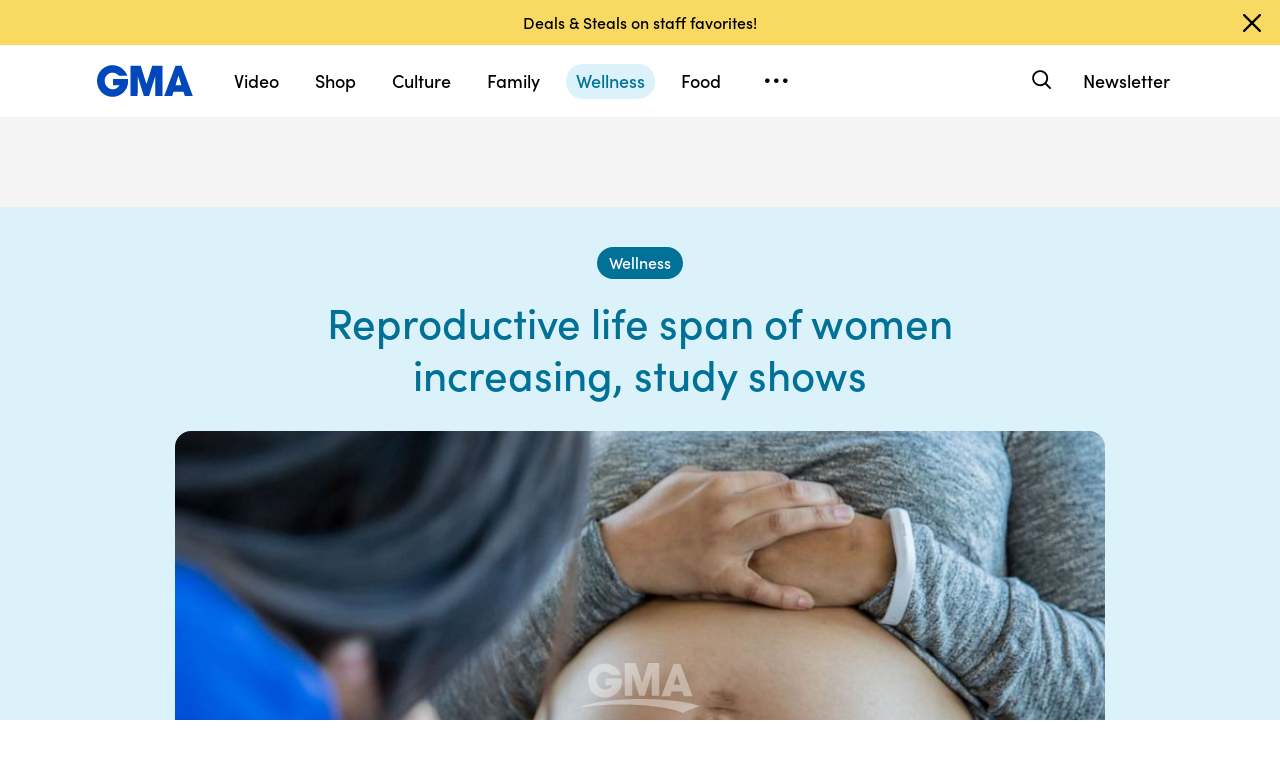

--- FILE ---
content_type: text/html; charset=utf-8
request_url: https://www.google.com/recaptcha/api2/aframe
body_size: 182
content:
<!DOCTYPE HTML><html><head><meta http-equiv="content-type" content="text/html; charset=UTF-8"></head><body><script nonce="gDXY1Ug-xsxprd_j9qVnAg">/** Anti-fraud and anti-abuse applications only. See google.com/recaptcha */ try{var clients={'sodar':'https://pagead2.googlesyndication.com/pagead/sodar?'};window.addEventListener("message",function(a){try{if(a.source===window.parent){var b=JSON.parse(a.data);var c=clients[b['id']];if(c){var d=document.createElement('img');d.src=c+b['params']+'&rc='+(localStorage.getItem("rc::a")?sessionStorage.getItem("rc::b"):"");window.document.body.appendChild(d);sessionStorage.setItem("rc::e",parseInt(sessionStorage.getItem("rc::e")||0)+1);localStorage.setItem("rc::h",'1769715569091');}}}catch(b){}});window.parent.postMessage("_grecaptcha_ready", "*");}catch(b){}</script></body></html>

--- FILE ---
content_type: text/html; charset=utf-8
request_url: https://www.google.com/recaptcha/enterprise/anchor?ar=1&k=6LcizusZAAAAACBo-w1Uk2QWn8sPnvz-FX-1mObe&co=aHR0cHM6Ly9jZG4ucmVnaXN0ZXJkaXNuZXkuZ28uY29tOjQ0Mw..&hl=en&v=N67nZn4AqZkNcbeMu4prBgzg&size=invisible&anchor-ms=20000&execute-ms=30000&cb=f0pjxsa3xnnp
body_size: 48695
content:
<!DOCTYPE HTML><html dir="ltr" lang="en"><head><meta http-equiv="Content-Type" content="text/html; charset=UTF-8">
<meta http-equiv="X-UA-Compatible" content="IE=edge">
<title>reCAPTCHA</title>
<style type="text/css">
/* cyrillic-ext */
@font-face {
  font-family: 'Roboto';
  font-style: normal;
  font-weight: 400;
  font-stretch: 100%;
  src: url(//fonts.gstatic.com/s/roboto/v48/KFO7CnqEu92Fr1ME7kSn66aGLdTylUAMa3GUBHMdazTgWw.woff2) format('woff2');
  unicode-range: U+0460-052F, U+1C80-1C8A, U+20B4, U+2DE0-2DFF, U+A640-A69F, U+FE2E-FE2F;
}
/* cyrillic */
@font-face {
  font-family: 'Roboto';
  font-style: normal;
  font-weight: 400;
  font-stretch: 100%;
  src: url(//fonts.gstatic.com/s/roboto/v48/KFO7CnqEu92Fr1ME7kSn66aGLdTylUAMa3iUBHMdazTgWw.woff2) format('woff2');
  unicode-range: U+0301, U+0400-045F, U+0490-0491, U+04B0-04B1, U+2116;
}
/* greek-ext */
@font-face {
  font-family: 'Roboto';
  font-style: normal;
  font-weight: 400;
  font-stretch: 100%;
  src: url(//fonts.gstatic.com/s/roboto/v48/KFO7CnqEu92Fr1ME7kSn66aGLdTylUAMa3CUBHMdazTgWw.woff2) format('woff2');
  unicode-range: U+1F00-1FFF;
}
/* greek */
@font-face {
  font-family: 'Roboto';
  font-style: normal;
  font-weight: 400;
  font-stretch: 100%;
  src: url(//fonts.gstatic.com/s/roboto/v48/KFO7CnqEu92Fr1ME7kSn66aGLdTylUAMa3-UBHMdazTgWw.woff2) format('woff2');
  unicode-range: U+0370-0377, U+037A-037F, U+0384-038A, U+038C, U+038E-03A1, U+03A3-03FF;
}
/* math */
@font-face {
  font-family: 'Roboto';
  font-style: normal;
  font-weight: 400;
  font-stretch: 100%;
  src: url(//fonts.gstatic.com/s/roboto/v48/KFO7CnqEu92Fr1ME7kSn66aGLdTylUAMawCUBHMdazTgWw.woff2) format('woff2');
  unicode-range: U+0302-0303, U+0305, U+0307-0308, U+0310, U+0312, U+0315, U+031A, U+0326-0327, U+032C, U+032F-0330, U+0332-0333, U+0338, U+033A, U+0346, U+034D, U+0391-03A1, U+03A3-03A9, U+03B1-03C9, U+03D1, U+03D5-03D6, U+03F0-03F1, U+03F4-03F5, U+2016-2017, U+2034-2038, U+203C, U+2040, U+2043, U+2047, U+2050, U+2057, U+205F, U+2070-2071, U+2074-208E, U+2090-209C, U+20D0-20DC, U+20E1, U+20E5-20EF, U+2100-2112, U+2114-2115, U+2117-2121, U+2123-214F, U+2190, U+2192, U+2194-21AE, U+21B0-21E5, U+21F1-21F2, U+21F4-2211, U+2213-2214, U+2216-22FF, U+2308-230B, U+2310, U+2319, U+231C-2321, U+2336-237A, U+237C, U+2395, U+239B-23B7, U+23D0, U+23DC-23E1, U+2474-2475, U+25AF, U+25B3, U+25B7, U+25BD, U+25C1, U+25CA, U+25CC, U+25FB, U+266D-266F, U+27C0-27FF, U+2900-2AFF, U+2B0E-2B11, U+2B30-2B4C, U+2BFE, U+3030, U+FF5B, U+FF5D, U+1D400-1D7FF, U+1EE00-1EEFF;
}
/* symbols */
@font-face {
  font-family: 'Roboto';
  font-style: normal;
  font-weight: 400;
  font-stretch: 100%;
  src: url(//fonts.gstatic.com/s/roboto/v48/KFO7CnqEu92Fr1ME7kSn66aGLdTylUAMaxKUBHMdazTgWw.woff2) format('woff2');
  unicode-range: U+0001-000C, U+000E-001F, U+007F-009F, U+20DD-20E0, U+20E2-20E4, U+2150-218F, U+2190, U+2192, U+2194-2199, U+21AF, U+21E6-21F0, U+21F3, U+2218-2219, U+2299, U+22C4-22C6, U+2300-243F, U+2440-244A, U+2460-24FF, U+25A0-27BF, U+2800-28FF, U+2921-2922, U+2981, U+29BF, U+29EB, U+2B00-2BFF, U+4DC0-4DFF, U+FFF9-FFFB, U+10140-1018E, U+10190-1019C, U+101A0, U+101D0-101FD, U+102E0-102FB, U+10E60-10E7E, U+1D2C0-1D2D3, U+1D2E0-1D37F, U+1F000-1F0FF, U+1F100-1F1AD, U+1F1E6-1F1FF, U+1F30D-1F30F, U+1F315, U+1F31C, U+1F31E, U+1F320-1F32C, U+1F336, U+1F378, U+1F37D, U+1F382, U+1F393-1F39F, U+1F3A7-1F3A8, U+1F3AC-1F3AF, U+1F3C2, U+1F3C4-1F3C6, U+1F3CA-1F3CE, U+1F3D4-1F3E0, U+1F3ED, U+1F3F1-1F3F3, U+1F3F5-1F3F7, U+1F408, U+1F415, U+1F41F, U+1F426, U+1F43F, U+1F441-1F442, U+1F444, U+1F446-1F449, U+1F44C-1F44E, U+1F453, U+1F46A, U+1F47D, U+1F4A3, U+1F4B0, U+1F4B3, U+1F4B9, U+1F4BB, U+1F4BF, U+1F4C8-1F4CB, U+1F4D6, U+1F4DA, U+1F4DF, U+1F4E3-1F4E6, U+1F4EA-1F4ED, U+1F4F7, U+1F4F9-1F4FB, U+1F4FD-1F4FE, U+1F503, U+1F507-1F50B, U+1F50D, U+1F512-1F513, U+1F53E-1F54A, U+1F54F-1F5FA, U+1F610, U+1F650-1F67F, U+1F687, U+1F68D, U+1F691, U+1F694, U+1F698, U+1F6AD, U+1F6B2, U+1F6B9-1F6BA, U+1F6BC, U+1F6C6-1F6CF, U+1F6D3-1F6D7, U+1F6E0-1F6EA, U+1F6F0-1F6F3, U+1F6F7-1F6FC, U+1F700-1F7FF, U+1F800-1F80B, U+1F810-1F847, U+1F850-1F859, U+1F860-1F887, U+1F890-1F8AD, U+1F8B0-1F8BB, U+1F8C0-1F8C1, U+1F900-1F90B, U+1F93B, U+1F946, U+1F984, U+1F996, U+1F9E9, U+1FA00-1FA6F, U+1FA70-1FA7C, U+1FA80-1FA89, U+1FA8F-1FAC6, U+1FACE-1FADC, U+1FADF-1FAE9, U+1FAF0-1FAF8, U+1FB00-1FBFF;
}
/* vietnamese */
@font-face {
  font-family: 'Roboto';
  font-style: normal;
  font-weight: 400;
  font-stretch: 100%;
  src: url(//fonts.gstatic.com/s/roboto/v48/KFO7CnqEu92Fr1ME7kSn66aGLdTylUAMa3OUBHMdazTgWw.woff2) format('woff2');
  unicode-range: U+0102-0103, U+0110-0111, U+0128-0129, U+0168-0169, U+01A0-01A1, U+01AF-01B0, U+0300-0301, U+0303-0304, U+0308-0309, U+0323, U+0329, U+1EA0-1EF9, U+20AB;
}
/* latin-ext */
@font-face {
  font-family: 'Roboto';
  font-style: normal;
  font-weight: 400;
  font-stretch: 100%;
  src: url(//fonts.gstatic.com/s/roboto/v48/KFO7CnqEu92Fr1ME7kSn66aGLdTylUAMa3KUBHMdazTgWw.woff2) format('woff2');
  unicode-range: U+0100-02BA, U+02BD-02C5, U+02C7-02CC, U+02CE-02D7, U+02DD-02FF, U+0304, U+0308, U+0329, U+1D00-1DBF, U+1E00-1E9F, U+1EF2-1EFF, U+2020, U+20A0-20AB, U+20AD-20C0, U+2113, U+2C60-2C7F, U+A720-A7FF;
}
/* latin */
@font-face {
  font-family: 'Roboto';
  font-style: normal;
  font-weight: 400;
  font-stretch: 100%;
  src: url(//fonts.gstatic.com/s/roboto/v48/KFO7CnqEu92Fr1ME7kSn66aGLdTylUAMa3yUBHMdazQ.woff2) format('woff2');
  unicode-range: U+0000-00FF, U+0131, U+0152-0153, U+02BB-02BC, U+02C6, U+02DA, U+02DC, U+0304, U+0308, U+0329, U+2000-206F, U+20AC, U+2122, U+2191, U+2193, U+2212, U+2215, U+FEFF, U+FFFD;
}
/* cyrillic-ext */
@font-face {
  font-family: 'Roboto';
  font-style: normal;
  font-weight: 500;
  font-stretch: 100%;
  src: url(//fonts.gstatic.com/s/roboto/v48/KFO7CnqEu92Fr1ME7kSn66aGLdTylUAMa3GUBHMdazTgWw.woff2) format('woff2');
  unicode-range: U+0460-052F, U+1C80-1C8A, U+20B4, U+2DE0-2DFF, U+A640-A69F, U+FE2E-FE2F;
}
/* cyrillic */
@font-face {
  font-family: 'Roboto';
  font-style: normal;
  font-weight: 500;
  font-stretch: 100%;
  src: url(//fonts.gstatic.com/s/roboto/v48/KFO7CnqEu92Fr1ME7kSn66aGLdTylUAMa3iUBHMdazTgWw.woff2) format('woff2');
  unicode-range: U+0301, U+0400-045F, U+0490-0491, U+04B0-04B1, U+2116;
}
/* greek-ext */
@font-face {
  font-family: 'Roboto';
  font-style: normal;
  font-weight: 500;
  font-stretch: 100%;
  src: url(//fonts.gstatic.com/s/roboto/v48/KFO7CnqEu92Fr1ME7kSn66aGLdTylUAMa3CUBHMdazTgWw.woff2) format('woff2');
  unicode-range: U+1F00-1FFF;
}
/* greek */
@font-face {
  font-family: 'Roboto';
  font-style: normal;
  font-weight: 500;
  font-stretch: 100%;
  src: url(//fonts.gstatic.com/s/roboto/v48/KFO7CnqEu92Fr1ME7kSn66aGLdTylUAMa3-UBHMdazTgWw.woff2) format('woff2');
  unicode-range: U+0370-0377, U+037A-037F, U+0384-038A, U+038C, U+038E-03A1, U+03A3-03FF;
}
/* math */
@font-face {
  font-family: 'Roboto';
  font-style: normal;
  font-weight: 500;
  font-stretch: 100%;
  src: url(//fonts.gstatic.com/s/roboto/v48/KFO7CnqEu92Fr1ME7kSn66aGLdTylUAMawCUBHMdazTgWw.woff2) format('woff2');
  unicode-range: U+0302-0303, U+0305, U+0307-0308, U+0310, U+0312, U+0315, U+031A, U+0326-0327, U+032C, U+032F-0330, U+0332-0333, U+0338, U+033A, U+0346, U+034D, U+0391-03A1, U+03A3-03A9, U+03B1-03C9, U+03D1, U+03D5-03D6, U+03F0-03F1, U+03F4-03F5, U+2016-2017, U+2034-2038, U+203C, U+2040, U+2043, U+2047, U+2050, U+2057, U+205F, U+2070-2071, U+2074-208E, U+2090-209C, U+20D0-20DC, U+20E1, U+20E5-20EF, U+2100-2112, U+2114-2115, U+2117-2121, U+2123-214F, U+2190, U+2192, U+2194-21AE, U+21B0-21E5, U+21F1-21F2, U+21F4-2211, U+2213-2214, U+2216-22FF, U+2308-230B, U+2310, U+2319, U+231C-2321, U+2336-237A, U+237C, U+2395, U+239B-23B7, U+23D0, U+23DC-23E1, U+2474-2475, U+25AF, U+25B3, U+25B7, U+25BD, U+25C1, U+25CA, U+25CC, U+25FB, U+266D-266F, U+27C0-27FF, U+2900-2AFF, U+2B0E-2B11, U+2B30-2B4C, U+2BFE, U+3030, U+FF5B, U+FF5D, U+1D400-1D7FF, U+1EE00-1EEFF;
}
/* symbols */
@font-face {
  font-family: 'Roboto';
  font-style: normal;
  font-weight: 500;
  font-stretch: 100%;
  src: url(//fonts.gstatic.com/s/roboto/v48/KFO7CnqEu92Fr1ME7kSn66aGLdTylUAMaxKUBHMdazTgWw.woff2) format('woff2');
  unicode-range: U+0001-000C, U+000E-001F, U+007F-009F, U+20DD-20E0, U+20E2-20E4, U+2150-218F, U+2190, U+2192, U+2194-2199, U+21AF, U+21E6-21F0, U+21F3, U+2218-2219, U+2299, U+22C4-22C6, U+2300-243F, U+2440-244A, U+2460-24FF, U+25A0-27BF, U+2800-28FF, U+2921-2922, U+2981, U+29BF, U+29EB, U+2B00-2BFF, U+4DC0-4DFF, U+FFF9-FFFB, U+10140-1018E, U+10190-1019C, U+101A0, U+101D0-101FD, U+102E0-102FB, U+10E60-10E7E, U+1D2C0-1D2D3, U+1D2E0-1D37F, U+1F000-1F0FF, U+1F100-1F1AD, U+1F1E6-1F1FF, U+1F30D-1F30F, U+1F315, U+1F31C, U+1F31E, U+1F320-1F32C, U+1F336, U+1F378, U+1F37D, U+1F382, U+1F393-1F39F, U+1F3A7-1F3A8, U+1F3AC-1F3AF, U+1F3C2, U+1F3C4-1F3C6, U+1F3CA-1F3CE, U+1F3D4-1F3E0, U+1F3ED, U+1F3F1-1F3F3, U+1F3F5-1F3F7, U+1F408, U+1F415, U+1F41F, U+1F426, U+1F43F, U+1F441-1F442, U+1F444, U+1F446-1F449, U+1F44C-1F44E, U+1F453, U+1F46A, U+1F47D, U+1F4A3, U+1F4B0, U+1F4B3, U+1F4B9, U+1F4BB, U+1F4BF, U+1F4C8-1F4CB, U+1F4D6, U+1F4DA, U+1F4DF, U+1F4E3-1F4E6, U+1F4EA-1F4ED, U+1F4F7, U+1F4F9-1F4FB, U+1F4FD-1F4FE, U+1F503, U+1F507-1F50B, U+1F50D, U+1F512-1F513, U+1F53E-1F54A, U+1F54F-1F5FA, U+1F610, U+1F650-1F67F, U+1F687, U+1F68D, U+1F691, U+1F694, U+1F698, U+1F6AD, U+1F6B2, U+1F6B9-1F6BA, U+1F6BC, U+1F6C6-1F6CF, U+1F6D3-1F6D7, U+1F6E0-1F6EA, U+1F6F0-1F6F3, U+1F6F7-1F6FC, U+1F700-1F7FF, U+1F800-1F80B, U+1F810-1F847, U+1F850-1F859, U+1F860-1F887, U+1F890-1F8AD, U+1F8B0-1F8BB, U+1F8C0-1F8C1, U+1F900-1F90B, U+1F93B, U+1F946, U+1F984, U+1F996, U+1F9E9, U+1FA00-1FA6F, U+1FA70-1FA7C, U+1FA80-1FA89, U+1FA8F-1FAC6, U+1FACE-1FADC, U+1FADF-1FAE9, U+1FAF0-1FAF8, U+1FB00-1FBFF;
}
/* vietnamese */
@font-face {
  font-family: 'Roboto';
  font-style: normal;
  font-weight: 500;
  font-stretch: 100%;
  src: url(//fonts.gstatic.com/s/roboto/v48/KFO7CnqEu92Fr1ME7kSn66aGLdTylUAMa3OUBHMdazTgWw.woff2) format('woff2');
  unicode-range: U+0102-0103, U+0110-0111, U+0128-0129, U+0168-0169, U+01A0-01A1, U+01AF-01B0, U+0300-0301, U+0303-0304, U+0308-0309, U+0323, U+0329, U+1EA0-1EF9, U+20AB;
}
/* latin-ext */
@font-face {
  font-family: 'Roboto';
  font-style: normal;
  font-weight: 500;
  font-stretch: 100%;
  src: url(//fonts.gstatic.com/s/roboto/v48/KFO7CnqEu92Fr1ME7kSn66aGLdTylUAMa3KUBHMdazTgWw.woff2) format('woff2');
  unicode-range: U+0100-02BA, U+02BD-02C5, U+02C7-02CC, U+02CE-02D7, U+02DD-02FF, U+0304, U+0308, U+0329, U+1D00-1DBF, U+1E00-1E9F, U+1EF2-1EFF, U+2020, U+20A0-20AB, U+20AD-20C0, U+2113, U+2C60-2C7F, U+A720-A7FF;
}
/* latin */
@font-face {
  font-family: 'Roboto';
  font-style: normal;
  font-weight: 500;
  font-stretch: 100%;
  src: url(//fonts.gstatic.com/s/roboto/v48/KFO7CnqEu92Fr1ME7kSn66aGLdTylUAMa3yUBHMdazQ.woff2) format('woff2');
  unicode-range: U+0000-00FF, U+0131, U+0152-0153, U+02BB-02BC, U+02C6, U+02DA, U+02DC, U+0304, U+0308, U+0329, U+2000-206F, U+20AC, U+2122, U+2191, U+2193, U+2212, U+2215, U+FEFF, U+FFFD;
}
/* cyrillic-ext */
@font-face {
  font-family: 'Roboto';
  font-style: normal;
  font-weight: 900;
  font-stretch: 100%;
  src: url(//fonts.gstatic.com/s/roboto/v48/KFO7CnqEu92Fr1ME7kSn66aGLdTylUAMa3GUBHMdazTgWw.woff2) format('woff2');
  unicode-range: U+0460-052F, U+1C80-1C8A, U+20B4, U+2DE0-2DFF, U+A640-A69F, U+FE2E-FE2F;
}
/* cyrillic */
@font-face {
  font-family: 'Roboto';
  font-style: normal;
  font-weight: 900;
  font-stretch: 100%;
  src: url(//fonts.gstatic.com/s/roboto/v48/KFO7CnqEu92Fr1ME7kSn66aGLdTylUAMa3iUBHMdazTgWw.woff2) format('woff2');
  unicode-range: U+0301, U+0400-045F, U+0490-0491, U+04B0-04B1, U+2116;
}
/* greek-ext */
@font-face {
  font-family: 'Roboto';
  font-style: normal;
  font-weight: 900;
  font-stretch: 100%;
  src: url(//fonts.gstatic.com/s/roboto/v48/KFO7CnqEu92Fr1ME7kSn66aGLdTylUAMa3CUBHMdazTgWw.woff2) format('woff2');
  unicode-range: U+1F00-1FFF;
}
/* greek */
@font-face {
  font-family: 'Roboto';
  font-style: normal;
  font-weight: 900;
  font-stretch: 100%;
  src: url(//fonts.gstatic.com/s/roboto/v48/KFO7CnqEu92Fr1ME7kSn66aGLdTylUAMa3-UBHMdazTgWw.woff2) format('woff2');
  unicode-range: U+0370-0377, U+037A-037F, U+0384-038A, U+038C, U+038E-03A1, U+03A3-03FF;
}
/* math */
@font-face {
  font-family: 'Roboto';
  font-style: normal;
  font-weight: 900;
  font-stretch: 100%;
  src: url(//fonts.gstatic.com/s/roboto/v48/KFO7CnqEu92Fr1ME7kSn66aGLdTylUAMawCUBHMdazTgWw.woff2) format('woff2');
  unicode-range: U+0302-0303, U+0305, U+0307-0308, U+0310, U+0312, U+0315, U+031A, U+0326-0327, U+032C, U+032F-0330, U+0332-0333, U+0338, U+033A, U+0346, U+034D, U+0391-03A1, U+03A3-03A9, U+03B1-03C9, U+03D1, U+03D5-03D6, U+03F0-03F1, U+03F4-03F5, U+2016-2017, U+2034-2038, U+203C, U+2040, U+2043, U+2047, U+2050, U+2057, U+205F, U+2070-2071, U+2074-208E, U+2090-209C, U+20D0-20DC, U+20E1, U+20E5-20EF, U+2100-2112, U+2114-2115, U+2117-2121, U+2123-214F, U+2190, U+2192, U+2194-21AE, U+21B0-21E5, U+21F1-21F2, U+21F4-2211, U+2213-2214, U+2216-22FF, U+2308-230B, U+2310, U+2319, U+231C-2321, U+2336-237A, U+237C, U+2395, U+239B-23B7, U+23D0, U+23DC-23E1, U+2474-2475, U+25AF, U+25B3, U+25B7, U+25BD, U+25C1, U+25CA, U+25CC, U+25FB, U+266D-266F, U+27C0-27FF, U+2900-2AFF, U+2B0E-2B11, U+2B30-2B4C, U+2BFE, U+3030, U+FF5B, U+FF5D, U+1D400-1D7FF, U+1EE00-1EEFF;
}
/* symbols */
@font-face {
  font-family: 'Roboto';
  font-style: normal;
  font-weight: 900;
  font-stretch: 100%;
  src: url(//fonts.gstatic.com/s/roboto/v48/KFO7CnqEu92Fr1ME7kSn66aGLdTylUAMaxKUBHMdazTgWw.woff2) format('woff2');
  unicode-range: U+0001-000C, U+000E-001F, U+007F-009F, U+20DD-20E0, U+20E2-20E4, U+2150-218F, U+2190, U+2192, U+2194-2199, U+21AF, U+21E6-21F0, U+21F3, U+2218-2219, U+2299, U+22C4-22C6, U+2300-243F, U+2440-244A, U+2460-24FF, U+25A0-27BF, U+2800-28FF, U+2921-2922, U+2981, U+29BF, U+29EB, U+2B00-2BFF, U+4DC0-4DFF, U+FFF9-FFFB, U+10140-1018E, U+10190-1019C, U+101A0, U+101D0-101FD, U+102E0-102FB, U+10E60-10E7E, U+1D2C0-1D2D3, U+1D2E0-1D37F, U+1F000-1F0FF, U+1F100-1F1AD, U+1F1E6-1F1FF, U+1F30D-1F30F, U+1F315, U+1F31C, U+1F31E, U+1F320-1F32C, U+1F336, U+1F378, U+1F37D, U+1F382, U+1F393-1F39F, U+1F3A7-1F3A8, U+1F3AC-1F3AF, U+1F3C2, U+1F3C4-1F3C6, U+1F3CA-1F3CE, U+1F3D4-1F3E0, U+1F3ED, U+1F3F1-1F3F3, U+1F3F5-1F3F7, U+1F408, U+1F415, U+1F41F, U+1F426, U+1F43F, U+1F441-1F442, U+1F444, U+1F446-1F449, U+1F44C-1F44E, U+1F453, U+1F46A, U+1F47D, U+1F4A3, U+1F4B0, U+1F4B3, U+1F4B9, U+1F4BB, U+1F4BF, U+1F4C8-1F4CB, U+1F4D6, U+1F4DA, U+1F4DF, U+1F4E3-1F4E6, U+1F4EA-1F4ED, U+1F4F7, U+1F4F9-1F4FB, U+1F4FD-1F4FE, U+1F503, U+1F507-1F50B, U+1F50D, U+1F512-1F513, U+1F53E-1F54A, U+1F54F-1F5FA, U+1F610, U+1F650-1F67F, U+1F687, U+1F68D, U+1F691, U+1F694, U+1F698, U+1F6AD, U+1F6B2, U+1F6B9-1F6BA, U+1F6BC, U+1F6C6-1F6CF, U+1F6D3-1F6D7, U+1F6E0-1F6EA, U+1F6F0-1F6F3, U+1F6F7-1F6FC, U+1F700-1F7FF, U+1F800-1F80B, U+1F810-1F847, U+1F850-1F859, U+1F860-1F887, U+1F890-1F8AD, U+1F8B0-1F8BB, U+1F8C0-1F8C1, U+1F900-1F90B, U+1F93B, U+1F946, U+1F984, U+1F996, U+1F9E9, U+1FA00-1FA6F, U+1FA70-1FA7C, U+1FA80-1FA89, U+1FA8F-1FAC6, U+1FACE-1FADC, U+1FADF-1FAE9, U+1FAF0-1FAF8, U+1FB00-1FBFF;
}
/* vietnamese */
@font-face {
  font-family: 'Roboto';
  font-style: normal;
  font-weight: 900;
  font-stretch: 100%;
  src: url(//fonts.gstatic.com/s/roboto/v48/KFO7CnqEu92Fr1ME7kSn66aGLdTylUAMa3OUBHMdazTgWw.woff2) format('woff2');
  unicode-range: U+0102-0103, U+0110-0111, U+0128-0129, U+0168-0169, U+01A0-01A1, U+01AF-01B0, U+0300-0301, U+0303-0304, U+0308-0309, U+0323, U+0329, U+1EA0-1EF9, U+20AB;
}
/* latin-ext */
@font-face {
  font-family: 'Roboto';
  font-style: normal;
  font-weight: 900;
  font-stretch: 100%;
  src: url(//fonts.gstatic.com/s/roboto/v48/KFO7CnqEu92Fr1ME7kSn66aGLdTylUAMa3KUBHMdazTgWw.woff2) format('woff2');
  unicode-range: U+0100-02BA, U+02BD-02C5, U+02C7-02CC, U+02CE-02D7, U+02DD-02FF, U+0304, U+0308, U+0329, U+1D00-1DBF, U+1E00-1E9F, U+1EF2-1EFF, U+2020, U+20A0-20AB, U+20AD-20C0, U+2113, U+2C60-2C7F, U+A720-A7FF;
}
/* latin */
@font-face {
  font-family: 'Roboto';
  font-style: normal;
  font-weight: 900;
  font-stretch: 100%;
  src: url(//fonts.gstatic.com/s/roboto/v48/KFO7CnqEu92Fr1ME7kSn66aGLdTylUAMa3yUBHMdazQ.woff2) format('woff2');
  unicode-range: U+0000-00FF, U+0131, U+0152-0153, U+02BB-02BC, U+02C6, U+02DA, U+02DC, U+0304, U+0308, U+0329, U+2000-206F, U+20AC, U+2122, U+2191, U+2193, U+2212, U+2215, U+FEFF, U+FFFD;
}

</style>
<link rel="stylesheet" type="text/css" href="https://www.gstatic.com/recaptcha/releases/N67nZn4AqZkNcbeMu4prBgzg/styles__ltr.css">
<script nonce="xDMG7dmPDX5nxih8KswJCw" type="text/javascript">window['__recaptcha_api'] = 'https://www.google.com/recaptcha/enterprise/';</script>
<script type="text/javascript" src="https://www.gstatic.com/recaptcha/releases/N67nZn4AqZkNcbeMu4prBgzg/recaptcha__en.js" nonce="xDMG7dmPDX5nxih8KswJCw">
      
    </script></head>
<body><div id="rc-anchor-alert" class="rc-anchor-alert"></div>
<input type="hidden" id="recaptcha-token" value="[base64]">
<script type="text/javascript" nonce="xDMG7dmPDX5nxih8KswJCw">
      recaptcha.anchor.Main.init("[\x22ainput\x22,[\x22bgdata\x22,\x22\x22,\[base64]/[base64]/[base64]/ZyhXLGgpOnEoW04sMjEsbF0sVywwKSxoKSxmYWxzZSxmYWxzZSl9Y2F0Y2goayl7RygzNTgsVyk/[base64]/[base64]/[base64]/[base64]/[base64]/[base64]/[base64]/bmV3IEJbT10oRFswXSk6dz09Mj9uZXcgQltPXShEWzBdLERbMV0pOnc9PTM/bmV3IEJbT10oRFswXSxEWzFdLERbMl0pOnc9PTQ/[base64]/[base64]/[base64]/[base64]/[base64]\\u003d\x22,\[base64]\\u003d\x22,\x22IU3ChMKSOhJCLEfCg2LDkMKaw4rCvMOow4DCmcOwZMK5woHDphTDoCTDm2IgwqrDscKtYMK7EcKeOXkdwrM7woA6eAHDqAl4w7zCijfCl0hMwobDjSLDjUZUw5nDiGUOw4EBw67DrCjCiCQ/w7nConpjHUptcWfDiCErH8OOTFXCqsOaW8OcwpFuDcK9wrTCpMOAw6TCli/CnngeLCIaEU0/w6jDnitbWDPCu2hUwqPCuMOiw6ZMA8O/[base64]/DmyLDkkvClMOcwr9KPR7CqmMWwrZaw79Hw5tcJMOxHx1aw7LCksKQw63CjAjCkgjCmmfClW7CnRphV8OCA0dCHsKCwr7DgR0rw7PCqi7DgcKXJsKCL0XDmcK5w4jCpyvDuDI+w5zCsAMRQ0NNwr9YIsOJBsK3w47CjH7CjVTCtcKNWMKeBRpefiYWw6/[base64]/w6YbwrZ4wr9BQQLDoMKTLjcoNzHCqMKXL8OmwrDDgMOgYMKmw4IbEsK+wqw1wofCscK4WUlfwq0mw6VmwrExw4/DpsKQd8KSwpByRTTCpGM/w7QLfS4+wq0jw4rDgMO5wrbDtsK0w7wHwpN3DFHDrcKcwpfDuFPCmsOjYsKsw7XChcKnasKHCsOkXirDocK/d2TDh8KhKsOhdmvCksOAd8OMw65/QcKNw5rCk217wowqfjsQwo7DsG3DosOtwq3DiMK1Ox9/w4vDlsObwpnCqXvCpCF9wp9tRcOeVsOMwofCrMKEwqTChnnCusO+f8KGJ8KWwq7Dvk9aYU5PRcKGQMKGHcKhwpzCksONw4ELw7Bww6PCmyMfwpvCs2/DlXXClGrCpmoZw5fDnsKCH8KgwplhTSM7wpXCtsOqM13CrFRVwoMlw6lhPMKValIgb8KOKm/DhQplwr4uwo3DuMO5ScKLJsO0wodNw6vCoMKbS8K2XMKdZ8K5OnkewoLCr8K8ERvCsXnDiMKZV2QpaDoSAx/[base64]/CnHvDpMKSwoLDgcOxw40/IMOswqtiMMKVXsKVeMK8wrnCqiJBw5d6TW0OOUAXQQ/DrcK9fiTCssOfasOFw5fCrTnCjcKWXh8DN8K4fwc8ZcO9GAnDuToBFsKVw7HCtsK7LWXDh1PDiMOvwrbCtcKfYcKAw6PCjDrClsK7w4h3wpkPPSvDjBofwqRwwqN2FnZGwozCj8KHPMOsb3nDmWIGwoPDg8Ovw7nDh2NVw5/[base64]/Dn8OQMVvDmhbDjADCimzDqE7DuG7CpAXCnMK1HsKqFsKDHMOEdEnCl3NpwpfCgC4OEkYTBAbDkifChgHCqsKNYEN1wrZUwoxaw7/DjMOWYlwaw4TDuMKawpbDi8OIwqjDucKoInvCuyJNAMK9wrrCsRsTw6kCW0nCi3pOw5LCv8OVOQ/DvMO+OsOWw6vCqiQeN8OVw6PChjlFPMOHw4oZwpdVw6/DnwHDkDMxM8Ocw6Q8w6U/[base64]/CgmFZGMKew4AXwqnCqywowonDgiPDv8OCwrTDisOtw6vCksKewqZobsKIDy/CjMOMM8KKV8KpwpQ8w6TDn1sLwq7DolV+w63Dm1tEUjbDkHHCq8KHworDu8OVw7BkKgN7w4PChsKFRMK7w5ZgwrnCmMOQw5XDmMKFDcOSw6XCv2wlw7omUCEuw4wUd8OsAzZrw7UdwrPCkE4bw4LCq8KhNQUiUS3DhgvCvMO3w6/[base64]/CqsOxw4DDncKkwr3DoyHDi8OMwqRUYDJpwoBjw4ZAeh/[base64]/[base64]/[base64]/DlS/[base64]/Bhp2wp/[base64]/Cs8OrKsKKIFhNFWHCmHESwqTClsKCw4jCqMO5wpLDkzHComzDrH7CkgnDpsKvB8KXwowsw6pXQWFqwo3Ci2Few4QJCkA+w5duHsOXNwvCu1tjwqIyQcKOJ8Kqw6Uuw6/[base64]/[base64]/[base64]/DiSDDksOfwpcPwp/ClsOdfk9mQ8KCw4jDpXLDtwTDiQbCn8KHYjBEBx4lSm8Zw6Qtw5gIwr/DnsK3w5Jyw6HDlUzCkHvDmB4NLcKCPB5tBcKuQsK/wrvCpcKef1cBwqXDncKTw49Ow63CssO5Vm7DksOYMg/DgDomwokhGcKlIGgfwqcCw4pZwqnDqz7DmFZOw6LCvMKQw5RycMO+wr/DoMKGwrbDgVHCgB13dkjCo8O+OFouw79Lw4xaw7PDmBp+acK8YEEyRnbCjcKNwpXDkmVJwpAuJV0iBBlEw5tOVRoTw55tw503Vxx9wrXDvMOmw5rDlsKCwpdJFcOpw7TChsOGbQbDklLDm8OTOcOrJ8KXwrfClcO7egVnMUnCswR9GcK/acOBcWwRD3IMwrAvwr7CjcK7SwAdKcKhwqvDgMO5CMO7wrjDgcKPRB7DiEFaw60KGEtJw4Vxw4/[base64]/FsK5w77CtcOjw5l9wrnCvzbCrsKQw57ClUjCvcOWJsKmPMOqYhrCiMKTZMK+GkNOw6lmw5bDhxfDucKFw65SwpotQjdewrzDpMOsw63Dv8KqwpfCi8KvwrELw5lNYsKWYMKTwq7CkMOiwqHCicOWwpVcwqPDsxdfOkpvVcK1w6Irw6rDr1fDsF/CuMOFwr7DsknDu8OLwoYLw6bDoEfCtyU7wqYOFcKHe8OCTEbDisK8w704dMKJFTE0a8K9wrJEw47Cm3jDjsOmw5Q0Cg0Gw607WFxtw6FMX8OnI3TCnsO3aW7Ch8KfFMK/YEXCugDCiMO8w7nCksOJBiN7wpIBwrJlBXVTOMOMMsKawqrDn8OQKHTDj8ORwohew5w3w4QGwq3Cu8KbPcOmwp/CnTfDslTClsKwB8KWPTNLwrTDusK/wpHDlRVqw6zDuMK2w6k8HsOvB8KoE8OfUBZpSMOYw5zDkVY7PMKbVmwtTSXCkljDjMKoC2xqw6LDv1p4wpdOAwbDhQxqwonDoyLCrXQTfVxuw53CuWdQWcOzwrAkwrzDugUrw6/Cg0pSc8OKe8K7QsO+TsO7TEDDigF9w5PClRzDgS1NY8KSw5UvwrDDhMOKHcO0Ln/DvcOMVcO7TsKIw5DDhMKIBDBTfcOtw43Cl3LCt2YUw5gfGsK8wo/[base64]/CjcKkw53DlMKUw5MWw63Du8OWw7xnwrYFb8KkKcOmDMO5a8Oxwr/[base64]/[base64]/DrMOPCn/DhF8BdsOTwojCu8KHAy5jw6hiwoo2PlR9QcODwrXDr8Kcw7bCkFXClcO9w7pXJzrCgMKSfsKYwojCjXsKwrDClMOYwr0HPMK1wqxFesKgOwfCrcK7fAjDjRPCpGjCj3/DkcOrwpBEw6/[base64]/DjFATSUgVwpdqdMO9QMKXHcKUwpxnXz/ChSzDniXDiMKgM2/DpcKgwqbCgy86w47CqMO2MijCg3RuYcKKaC3Dt2QwH3h3KMOBIWEfYnLDlQ3DhXHDu8Krw5fDtsOjIsOqZnfCq8KLRFQSOsK7w5QzPhTDs2ZgH8K+w5/CrsOlYsOawqLCrmDCvsOAwrYTw43DiRTDkcOrw6RMwrYpwq/DoMKzAcKkw7xnwo/[base64]/CpQ/Dn2t7w6B9ORljw4YHeWLDrmTCvHLDocOXwrfChy05B1fCrnotwpLCnsKFQHNaAGzDrRUWVsOswpTCh3TCpQDClMOYw67DujLDixnCm8O1w5/DjsK1S8OOwq54M2AlXXTDlgTCtG5Ew7DDpMOKeTM7FcODwpjCuVvCuXRMwrHCoUNMbcKBKU/CggvCusOELsO2CDnDmsOEdMKdJMKEw4HDqyAuFAHDt2s8wqF8w5vDqsKJQcKOTsK4GcOrw5jDvMO3wq9+w4srw7/Dt27CkBAueE9Ww4sQw57DiBx4Uj0MfQlfwoEfX0FVCcO5wo3CuiDCiVgAGcO6w7dfw5gWw7vDgcOrwowwF2jDr8KQMHXCjF0jwotIwqLCr8KQf8O1w4p5wqrCtVwJXMKhw6DDjjnCkyvDgMKfw4thwpxCC2Fpwo3DqcKSw73CiQBWw5PDvcKJwoseQ0tFwr7DvF/ClCZyw4PDtj/DlnB9w6DDnB/Cr30Mw6PCjz/[base64]/[base64]/QzYCwrnDsmwiwpPDglwdZiYDAcO9ey1Hw6fCiTvCisKtV8KGw5zCk0Fwwr1vVFwBczjCjsOMw5BowrDDoMOkH2hFSMKjWh/Cm0jCqcOWUkB3BV7CssOzeENbZWYJw4M9w5HDrxfDtsOfPsOSbmDDocOnGnTDksK4BkEQwobClHTDtcOpw4/DqsKXwoo9w5TDiMOSdxnCgE3DkH9ewrA0wp7CvRpNw43CjzbCmgdfwpbDlyc7EMOSw5LCs3rDnDJEwoQKw77Cj8K+w51qKHtDAcK2M8KpN8OiwrJbw6HCi8K6w5wfByQTDMKXPQYPZ08xwp/DjhvCtCUXazUQw7fCqz50w4bCikRow6TDuxnDn8KRA8KlABQzwoTCk8O5wpzDtMO7w67DjsOzwp/CmsKjworDl0TDrlwSw6lOw4/CkxrDiMKxXgoxR0ozw4QrYXAnwqdoEMOKOHxOdC/CmsOBw5HDvcK3woU2w6hnw5x0fkPDuGfCscKGWgpvwphIXMO3aMKkwo4edcOhwqQ/w5NgIxY0w7MBwoA8XsO6a3zCrx3CriFjw4TDtsKbwoHCqMKmw4jCliXCsnjDv8KtbsKQw6PCtsOXAsKyw4rCsxdnwo0TKsKpw7MtwrBJwrTCi8OgKMKiw6Y3wo07WHbDtsO/woDCjSwYw4nCg8KgG8OXwo1iwoTDm2jCrMKcw5zCpcKCAhzDjnrDkcO6w6RlwqPDvcKnwoBdw583UyHDpUfCi2DCvMOUIcKkw78sbRHDpsOewpQJLgjCkMKJw5TDmyjCs8OIw5/ChsO/amUxfMKVFSjCkcO0w6YTEsKdw5UPwpFGw6XCuMOpTHXDpsOAUXVMZ8OLwrdxXlg2CFXCsALDrVIuw5V/wqQueA5AIcKrwoNaCXXCrQDDq2siw4xeR23ChMOjOBPDmMK6Zn/CjMKqwopzIF1TNQ8lGADCr8Oqw7rCiF3CvMOObcOgwqMlwro3XcOIwqVfwpDCmsKeMMKvw4h+w6xMfsK/A8Opw7B3AMKbJsO7wpBUwqoaZCxna2goaMKrw5PDtSzCt1IZFHnDn8KlwpTDlMOLwpLDmcKQAXg/w5MRPMOGFGHDvsKew6dqw7jCosOrIMOPwpPCpl4dwrrCo8ORw4Q6Pk1Hw5fDhMKWVltlZE/Dg8OUw47DjBd5LMKwwr/[base64]/[base64]/DtcKzY8OGSW0Kw7NMWGg4EMOXcwjCq8K/JcOwwpIxO3rDoHsEaWbDs8K0w7U+E8KbZC93w5N3wp9Xwr81w6fCjUXDpsKeP0pjb8O0ZsKrSsKkYBVOwpzDgVAswowVbjHCu8K6wpACXUlRw5kDwonCl8KMKcKpXw0SeCDChsK9UcKmXMKHTSoeMXfCtsKZEMOHwofCjRHDlCBGZXDCrWFXfi8Vw5fDoGTDkh/DlnPCvMOOwq3DisOSJMO2D8OswqhRHCwEIsOFw6LCscKfE8OmPU8ndMOzw49Ww5HDp2JHw5/[base64]/ag5uKcKpQkdhw4RbTyjDkMKmI1DCgMOyEMKrRsORwrLCucKcw4VnwpRRwrVpbMOOLsOmw6XDkMOGw6UZCMKjw7AQwpbChsOtJsOVwrpPwr1OSXJPNTgOw5/CrMK1UMO6w4sNw7jDmcORMcOlw6/CvjPCsRLDvzEawoE7I8Otwo7DtsKMw4bDk0LDtj4RDsKoeztaw6LDhcKKT8OPw61Mw7pvwq/[base64]/bXcnw5nDhwpMXMKcwp7Do8KOA1XCtm44SkDCvibDucKPwrbCnTjDkMKfw4XCukLCjhzDiGRpb8KxDH8QIk3Dhj1fLGgCwq3CkcOCIk83ewXCpMOpwoEJPXEFRCjDqcOUw5zDpcO0w5HCqlHCocOUw73CjQslwqzDncK5wr7CtMKACGTDgMKxwqhUw4w/[base64]/Cmz5mbxvCilbCr8OFEMK5wr/CoR7CqS/DhCNFw5DCucKYU2rCvRERTyrDtsOMeMKrAnfDgDPDssKsQcKiNsKLw5bCtHkgw4/DjsKZCDYww47CrFHDiG92w7RQwrDDvTJVYiLDuz7CmF9pGl7DmFLDv1HClXTDkRsDBwBlBGzDrCxcOV8+w4xoasO2WVciSk3DtRxSwrxMbsO9dMOmVHF6c8Ozwq/[base64]/DcKhHjAUwo04HcKEw7TDqx11wpDDrD8CwoAdwoLDmsORwpbClcKBwrvDrW1owovCjj00KifDh8Kxw5g6IWZ1FzbCtgLCuzFswohjwprCi3w8wpLDszDDvnPCj8K/[base64]/XEtAwoDDsMKFwpnDtsObwppuw4zDg8O1AcKYw4TCrsOsShQkw4jCpDLChSHCjR7Cv1fCknnCnzYvRn4Wwqx0wpLDiWpGwqPCu8OQwrjDqcK+wp8fwrB0GsOCw4F/JX10w6BRO8Orwpdtw5YQH3wjw6A8USfCkMOkPwF0wq3DoSzDssK5wpDCqMK3woPDvMKZBMKLfcKfwrENBDJpDhLCv8K5T8OlQcKGC8KEwqDDhBbCqiXDkRR+cEpWIMKrBw7CpSHCmw/DhcOfdsOtBMO5wpoqeWjDv8O0w4DDr8KhFcKVwrUJw4PDjRrDoARMDC9OwqbDlMKGw7vCgMKcwrwbw5puFsOLA1fCpcKRw681wrHCsnfChlsfw4bDnH9cQMKVw5rClGttwrEQOMKlw7FWISNzWkN8YcKmSW4sSsORwrENQlNJw51ZwqTDtsO5X8Kvw5bDuh/[base64]/[base64]/DtFjCqsKkZQZ/Q23DoC/DoAE4Qk12w7zDmUZeZsKVd8KwIR3CjsORw7LDgh3CrMKZP27DosO/[base64]/Du8K+f1LDmx/DjFLDtARwwpB9wrZwwpjDtC4XwrrClSdMw6nDlSnCim/CuEPDucK4w4YawrvDp8KRGk/Cu1bCj0QYBFjCu8O9wpjCocOuEsOdw7Q6woPDsT8sw73CvUhfRsKYw4jCtsKCOMK/wpthworDnMK8Y8KxwqrDvwLCicOWYiVYE1ZWw4jChkbCisO0woErw4jDjsKww6DCicKMw5Z2PyQ5w48OwqxJWw8CWcOxcGjCvkpOXMOBwrUnw6Vbwp3Dph3CvsKlDgHDn8KPw6Flw54pUMO6wp/DokhVGsOPw7BrXSTCogwmwpzDimbDn8OYW8OSDcOZPMOiw48iw5/DpcOtIMOIwrbCi8OTclkNwoQqwoHDn8OcV8OZwqlmwrPDt8KlwpcBWXHCvMKLc8OyO8O8SEVfwr9fLn1/wprDm8K4woBJYsK/HsO+ccKow7rDm2TCliBTw4bDtcO8w73DmgnCo3chw6UmH2bCg30wesKew41Ww6LChMKySjNBW8OKUMOEwqzDssKGw47Ch8OWIQ/DnsOveMKZw7HCrhPCosKPW0RPwpkVwrLDuMO+w74vEMKQVFbDi8Onw6fCp0PDscOsXMOnwpV1JDMtFiNWNzNXwr7CisKDUVI0w5LDiDBcwoVtTMKnw7fCjsKGw7vCn0caZC8McypOF3V1w7/DnD0oOsKhw4YWwqvDiUp2V8OlVMKOWcKcw7LCq8ORdDxBC1fChEIREcOANXLChyU7wqnDqcOGFMKJw73DtzbCvcK0wqhsw7ZPSMOIw5TDj8OYw4h8w7jDv8K5wo3DoAjCpBTCnkPCo8K7w7DDuRfCk8O3wq/[base64]/w63CgMO7w5Y+Zk87wr/CkyTCgRDDhsOUwqk6J8OkW1pdw554GMK0wppkOsOKw4oGwpXDnUnDmMO+EsODX8K1N8KgXcKTbcOSwrNpHyLCiVbDkR4qwrpgwpUlBX40CMKFBcKSMsOoa8K/c8Oiw7jCjnLCssKgwq9PY8OlMsK2wr8JM8KtaMOdwp/DlRs8wrEfdznDscKSQcOtD8O/woxkw6TCtcOdEhsEU8KeLcOjVsKyNAJUHcKDw5DCrTrDpsOAwqtfP8K/B14ULsOmwrLCn8OObsOGw4cVM8OmwpEaIU/ClkrDkMO+w49nfMKcwrQ9CUQCw7kdNcKDKMOow4xMPsKMOWktwrfCucObwqJaw73DqcKMKnXCp0bCsWE/D8Kow4FwwrDCtU5jUGRraEZ9wqtbFhh+e8KjaHw0KVXCmsKbLsKKwrjDssOSw5nDkRh+b8KIwp/DvTZHOsOSw6BdDyvCsi1SX28nw5/Dl8OzwrfDv0/Dii1EJMOCYElewqDCs0J5worDgAPCslNPworCiA8SBH7DlWRmwr3Dpk/[base64]/DsxxXw7TDjcKzw4bDpsKkw4QUw6vCgcOdwrlAKzVvDmUQbiDCrRZVMEMFOwwxwqV3w6Jhc8KZw4kyZzbDlsO6N8KGwoUjw5w3w4fCq8KTZQtTc1HDnhVFwobDn1pew4bDl8KJE8KoCCrCq8OSTHLCrDQSeB/DgMKxw5JsVcObwp1Kw7pxwrUuwp/Ds8KqJ8OPwr0uwr0PAMK6f8KZw47DvMO0LEJ5wovCt1sjLW9daMKYVhNNwqXDimjClylhbsK0P8KPNxfDinjDq8O4w5zCm8Oiw5o/BHvCmxxewrQ1Ug8nLMKkQGFEJl3CiDNNS2EJSVhBUFcYEwzDsTQncMKBw4Rww4TCl8OxBMO8w5kRw4x4c17CvsKEwoFeORXCvSotw4rCssKjFcOIw5dQUcK/w4rDpsKzw5HCgg3CuMK1wpxjVx/[base64]/wpxQScKSHcOKasK7w4oRNHVVw63CkMKUG8KGwqLCp8KdZxBLbcOWwqTDpcKdwqrDh8KuTl3DlMOPw63CsVzDni7DjhNFUi3DnMO9wqsHDsKgwqJWLMKTacOPw68xFGzCiSfCimrDoV/DuMO1KAjDmgQPw7HDgzXCs8O3CH5cw7TCu8Olw7gvw7R2CnJMVRptDMK+w6Fmw5kNw7HDoQFZw6gbw5t+wp4fwq/CoMK5ScOjB3NuKsKCwrR1OsOmw4XDl8KYw5t2JsOuw4FzIn5EUMOGRGrCtMKbwoJAw7Z+w5LDgcOHAcKwbnTDgcOJwqc+OMOARjtRHMKRGSgGHhRJbsOdNQ/[base64]/DnFEnO8OcSlTCsF7CijIlXMOECwsJwq0XTjZVPcOiwovCo8OkbMK0w4nDpXsWwqRmwoDCtA3Ct8Oqw5Vtw43Dhz/DlATDtGRzXMOOcEDDlCzDii3DtcOaw6s2w4TCtcKMLT/[base64]/[base64]/DqiHCmm3CssKcN0XDuz/Dgy5Yw63Cgw1IwrcNw4bDnF3DqkppenzCoWIkwonDnVzDl8OzWUfDm0xowrdQN2rDmsKWw4xWwp/CgCwgQC9Pwpwvc8OSGjnClsOQw6QPWsK1NsKew6UqwppWwptAw4jDgsKhaD/DoTjCvMO/bMK+w5ofw6TCvMOrw7bDkC7CmlnDohNrL8KgwpozwpsNw69DYcOPd8OFwpLDg8OXZBLCikPDiMK6wr/CoCTCh8KCwq5jw7NBwpE3wqteU8OsACXCtsOdOGpfB8Omw65APwYbwp8AwqjDiUlme8Ofwo4/w4JUFcO1R8KFwrXDo8KgaFPCkg7CuFzDscOILcKwwp8/HAbCsB/DpsO7wpXCsMKTw4jCmmvCosOiwr/DicOBworCuMOgO8KVZBN5KjrDtsOWwprDnkFIQg8BOsOoGEcIwpfDk2HChsKYwo7CtMK6w5LDhkDDrFovw5PCtzTDsR4tw4rCmsKuacK3w7/CisK3w40Nw5ZrworCsxoQw5F3w6FpV8K3w6fDtcOCPsKKwqrCrjbDosKQwoXChsOsKXzClsKew6ISw7Ubwq0Bw7BAw5zDiVzDhMOZwpnDocO+w5vDk8OfwrJZwpHDizrCinc1wpTDtwHDhsOGVTt/[base64]/[base64]/DnQrCqsO0w6XDp8OndALDni/CqxJLwq0Zw6RmNQ88wp7DjsKrHVxxV8Omw6xPFnwbwppPQCTCtF5nVcOtwpYzwpl1JMOuVMKDUgEVw7XCgEJ1DAcDcMOXw4s7f8K/w7jCuW8nwo7CqsOXw6xMw5ZHwrPCiMO+wrXCrcOJGkLDvMKRwq1uw6xGwrJFwpF/PcOIScOEw7Q7w7dDADPCiG3CiMKCEsKjdFVew6szaMKsDwrChhFQGcOvDMO2cMKTWcKrwp/DvMO+wrTCq8OgPMKOVsOKw5DCt1xmwrfDnBLDhMK1S3jCjVQdLsOPYcOZwq/CgQoWasKICMOAw55lE8O9SjwxXAXCtyJUwrrDgcKowrdkwqocZwVbQmLDhU7CqcOmw5UcXjdGwrrCvU7Dt2RANi4FK8KswpgVE0xyWcO8wrTDscORa8O7w6ZAEBglJcOIw6sJOcK/w6vCkMOjKcOtIgBtwrLDlFvDscOnc3nClMKaCVUBwrnCi3fDoRrDpXVMw4B2woxcwrVHworCjyzChwDDlyZew70Gw4YEwpHDvcKOw6rCu8OfAVvDjcOPRCorw6lLw5xLwqBQw5MnH199w4nDosOhw6PCo8KfwrpFXlttwqh/J0zCssOawrbCrsKOwoQkw4kaI1dPTAMjZBhxw6tKw5PCpcKHwo/Cui7DqcK1w4XDuWp5w5xOwph2w4/[base64]/WMKiw4PCtcKzM07CgsO7csOadhI3GsOkaCRtOcO2w54Mw5zDnBvDmQfDnzdtMX0zW8KNw5TDi8KRfRnDmMK/JMO/[base64]/CiChIfgDDozHCmcOow4nDiBjCkznCksKoViPDiErDuULDmxjDrETDuMKOwq5FbsKFOy7CuHVuXx/[base64]/[base64]/DhTpJwpFqGFjDjS/CnsKHP3Bmw6IvZcKvwqUWUcKYw6g8B0rCpRHDg0Nkwq/CssKOw5EOw6F9NyHDusOww5/DkylrwozCmDLCgsOMCkIBwoEufcKTw7RRLsOkUcKHYMKgwqnCncKvwp8eHsK1wq08MDfCmz9SA2TDuTFIZ8KkBcOiIBwQw5dfw5bDlsO0bcOMw7jDtcOiScOpScOSVsOlwrfDkWjCuBgETDwbwo/Cr8KTMcKlwpbCr8OyNk4zYHFra8OrY1bCicOwD2zCv0ksHsKkwrfDo8Kfw4JFYcK6L8ODwpYQw4s9eg/[base64]/CqjHCgMOMwq93w6lSO8O/DQfCmBNawpvCgsOcwq/[base64]/CmcKDw6xuwrPChHLCpzIlw5TCgA5CwphZSH8FdVrDnMKtw5rDssK7w6wQQXPCuQINwrJNFMOWMMK3wq7CuDInSiPCm0TDvGg/w4szw7/DjgR4cHxyNMKLwotzw4Biw7Evw7nDuWHCoAvCmsK3wr7DtRcqScKQwpHDoiEidsOtwp7Dr8KUw63CsmTCtX57VsO+E8KIO8KIw6rDlsKjFiBuw6bDkcOpZDlwB8KHenbChkBTw5lHYXE1fsORbh7DlGnCgMK1O8ODclXCrwckNMK5VsKlwo/CqEhNIsO8wpTCl8O5w7LDlCgDwqNxMMOPwo4oAXvDtT5TBnVCw4EXw5Q2QsOXPiVyMMKWSW/CklAzRMKFw6Qqw7/DrMObcMKrwrPDlcKSwpNmEzHCm8OBwp3CnnHDpFM3woMJw5lvw7vDimzDsMOlGcOow40cF8KsbMKqwrU6KsOfw6hnw5HDksK9wrDCjC7CvgRZcMO+w7oHKBHCtMK5KcK2eMOseysPDX/CqsK8dQ8ybsO6T8OIwoBWDXzDjlUICBxcwrZdw55nWcKjXcKSw7bDrQLCiXlyeF7Cuz3DhMKeBMK1bzA2w6YFcQbCsU5iwocTwqPDh8KdMWrCkVHDmMKjYsKkcMKsw4wTWMKSCcKXalHDijBEI8OiwpfCiwo4wo/DvcOIXMK1ScKOPXZBw4tYw5Vpw68nfCNBVUXCvCTCvsOBIA8Vw7/[base64]/[base64]/[base64]/CscOUc8OBw6DDtsK1FMOZw7s4w5bCg8KJw65kw5YzYsKrKyokw4pMRMK2w5lDwoQ0wofDgsKCw4rCtw7CgcK7bsKbNH9CdER4csOBXcOlw7VZw4/Cv8K5wr/CvsKqw7vCmntfXxQ5KiRHZQhkw5vClMOZIsODSGDCiGTDkMOSw6/[base64]/Cvwxhwo88JcKrQsOtwqRvUUosQ8OMwrpdB8KwbkHDvCbDvwM4JBkFTsKpwoxvf8K/wptIwqZrw77CmG56wpkVdh3DlsOjUsOLBBzDnShOCmbDlGzDgsOEUsOXFQYpFm7Dq8Olw5DDp3rDhRAJwojChTzCusK3w6DCpcOwOsOcwpfDkMKFTw8/OMKyw5zCpFhxw7vDqUTDrcKlLG/Dql1uRGI4w47CiFXCgMKxwpnDl2Z5wpQnw5dvwoQ8aUrDowjDmsKww7DDtsKsW8KSb2RqRjrDhsKfNQ7Do0krwojCtzRuw7I1BEpsAxhWwp3DucKBfhV/wozCn31Kwo0swp3CjcOuSi3Dn8K4wrzCjW3CjxBVw4/CscK8BMKcw4nCjMOVw5RHwpdeL8OMKsKAOMOTw5vCkcK2w4zDnEjCv2zDrcO0VsKxwqrCqMKAD8OUwqErWQ3CmhXDjGxZwq/Ci0t8wo/DrMO/K8OSYMOGNzrCklvCkMOhH8KLwoFsw7TCpsKbwpDDsjA4BcOsEV/CgG/Cgl/[base64]/JcOrXUdvOsOWJsOgwqTCtkzCo8OuZcKKEWzDgMKLwpPDqsOqUDXCpMK5S8K5w6MfwqPDq8OFw4bDvsOgXxzCunXCq8K1w4pKwo7CkMKFHj5WU11DwpfDp2ZdMmrCrApxwpnDjcK5w7c/JcOKw55Sw5B+w4c8dQLDk8O1wopyKsOWwpEoH8K5wrRMwrzCsg5eJ8K8woPCgMO9w454woLCvAPCj2YRAUo3RnjDg8Krw5QeYU0Fw63DqcKbw6zCqzvChsO9fEw/wrHDh1gIGcK8wp/DkMOpUMOmPsOtwobDkVF+AVHDqAfDscO9w6PDj0fCtMO/PB3CuMKcw5Q4d1zCl0/Dgx7DumzCgz81w6PDtUZZKhsbUsKXagoccQrCu8KgZGYlbsOCPsOlwoAew4ZtWMKZSnM6wrXCkcO3MTbDm8KFLcKsw4YIwqIUUHxfwq7CmhTDo19Iw5NawqwfBsOrw4lwU3TCrcKZRQ8Bw4jDjMOYw5jDnsOEw7fDhGvDgU/CjV3DoXvDv8KYcUbCl192LsKgw5hSw5bCmVbDm8OuCyLDukXCu8OEWsOpZsK0woPCkAccw44QwqozJMKCwoVTwoPDn2rDicK0FzHCiwk1YcOmEn/DsSswBFpARsK1wrrCgcOnw59lK1nChcO3YBJXw4syOHbDpXrCpsK/[base64]/Du8Ojw7s+w6PCnsOACMKZwqZmV8KTbWPDklbCsWrCvQFLw5YNcyNwAkLChyBsacOFwo5/wofCmcOywr3DhAo1K8KIGsOhSCVlMcO2w6gOwoDCkWp4w6E7wqJFwrjCoUAKCT8tQsOXwpzDsyzCvMKewo/[base64]/FsK0YMOub8OHw7HDlMO5w4fCmWEZw74OeQBgURNEWsKxT8KaDcKEWMOJeD0AwqQHw4XCqsKELcOgfMOPwoRHHcOGwrIOw4vCiMOcwodVw7wbwpTDqDMEaibDosOFf8KHwpvDv8KgMMK2Y8OML0XDjcKUw4/Ckxo+wrLCtMK1C8OXw4cQP8O6w47DpA9bIQMzwoUVdk3Dln9zw7rChsKCwp8swqrDjcOCwr3DqcKANX7CjjDCuh7Dh8KmwqRvaMKDesKAwqhgJSvCh27Cul02wrkERBPCs8Kfw6vDuDs8Hy5jwq9awqN8wqVSNC7Dj3/DuF1Mwqt5w6F+w4Zxw4nCtFjDn8Kuwp7DosKocDY7w5HDnlHDusKFwqbClXzCmhYjW1kXw6rDoBHDqVt3J8OwYcOTw6EuKMOtw7nCrMK/EMOdMV5AKl0JaMK+MsOLwrdwaB7CncOSw75wGR1Zw4t3T1PCvUfCiSwjw7HDu8ODN2/ClX03VcO3YMKMw7/DvlYiw6tFwp7ClkA2U8Kjwq3DncKIwqHCu8KnwplHEMKJw58Vwo/DgTVSeXl6AcKiwrXCt8OTwonDhMKSPXEtIHVBMsOAwqVPw5YJw7vDpsOow7DCk2NOwoZlwoLDgsOpw4vCrsK7eQoZwpZJSRpuw6zDhTpow4AKwoHDjsKbwoZlBS0oOcOow4FBwrgnFBZ/V8KHwq0PXAonYUbDnl/DgQBYw5bCgGXCuMO0CTw3acKwwo/CgDrCgy8MMjfDgcOEwoIQwr10O8KVw5vDisOawoHDpsOEw6/CisKtOcO6wrTCmCTCqsKowr4LI8KFJFcpwqnCqsOxwpHCrgLDhH9+wqPDpxU9w4ZfwqDCt8K5MAHCssOuw7BywrXCvEUGcRTCuSnDncKsw6rCucKRTsKtwr5MGcOZwqjCrcKjXxnDphfCvXJ4wr7DsSrCgsKYKjdtJ2DDnsOcHcOhIRrCt3PCoMO/[base64]/O8K+wqosMWnCu8OEfcKpw4XDl8OawpNpBzJ1w4vCssKNI8OJwqU3fVTDkFPChMO/Y8OwW3hRwr7CusKuw60EGMKDwpBYasOYw6Nde8Ktw7lXCsOCfQlvwoBiw6fDgsKUwobDhcOpTMOjwp/Dng11w5nDlCvCl8OQJsKoDcKcwoATB8K/G8Kow6wvUcOMw5/Di8KjSWIhw7A6IcO0wpRJw79Rwp7DtxzCsl7CpsKhwr/Cq8KvwrrCij/[base64]/w5xOw7TClmPCucOHwprCincJwpnCjkAlw7DCv28DBQXDskLDusKlwr8Ow4XCt8Kjw5PDu8KUw6FTGiQJDMKkF1wow7bCssOJDcOJCMOONMKqw7fCgwA5JMOsXcOYwq0iw6rCjDHCrSbCpsKmwoHCpmhcJcKhOmhWPS/Cp8OewoEIw6vCjsKXAQrCjlIXZMKKw54aw4AtwoZ1worDosKyRUTDv8KXwrTCrGjCusKpX8OYwo9uw6PDrUTCtsKXGsOBRFFkH8KcworDg29PXcK+RMOKwqB8WMO3JUkCMMOvfMOIw4/DmzFdM0AFw6TDhsK+MQbCrcKSw6XDghvCs3LDrgnCrxkVwobCtcOIwofDrCpIPGNIwrJpZ8KUw6YpwrPDpRXDtwzDuXJdfwzCg8KCw5DDlMO+UjPDunzChnvDvijCmMKzTsKRCcOywpcSKsKMw5JmaMKzwrIoUsOow49NUnd9en/CtsO+TS3CuSnDpUrDlAHDmGxCMMOOShISw5/[base64]/CucKUw47DhyHDh8OnD8KqTHVqZxjDo8OkIcOJw7/DucKJwotQw57CoBY2KEjClWw2FEASFkkfw5YXG8OgwotOPhjCtj/DvsOvwqp7woVCOcKHNWDDsSMab8KWXENAw4nCocOeMcOLUnpdw759CW3Cq8OwbATDkQJPwrbCg8Ktw4EMw6bDr8KJeMOoaFrDh2vCr8OJw7HDrG4fw5/Dj8OPwojCkWsIwqAJw6EFbsOjGsKiwo7Co3Bbw4RuwofDkRJ2wqPDn8KbBDfCvsOFfMOKQSVJEQrDjnF/[base64]/[base64]/CjMOwHsKdwr/CvRM0QyMxCELDn8KNw4XCksKpwrdxOcOeMmdNwqTCkRYlw6HCssKtCzTCp8KvwogSfVvCowsIw70Ow4HDhQs8SsKqQkZRw48eIMKAwqwKwq1RXcOCW8Kyw65fIy3DpnvCmcKFKsKgOMKvL8K9w7fClMKsw5oQwoDDrgQjwqzDi1HClTJQw6IVJcOIGA/[base64]/DncKGwpE+w7TCg0B+wq3Cs3/CicKSwr8Iw49aZMOZBjFOwrHDhR/[base64]/[base64]/DrwF5wrzDjzcrFcOuHQHCkQLDr8OZw707TWhaw7FLeMOqXMOPWn8bBUTCu1vCssOZDcOmBMKKBizCpcOrP8O/N2jCrSfCpcOEEcOYwrLDixMqUEYowoTClcK3wpbDu8OGw4XCvMKzYT1/w7/DpWHDi8OWwrQ3FFnCrcORSBVkwqrDp8K+w6M4w6PChCw0wpcqwoFwZXfClwYew5jDhsO/L8KCw75MHlZPFCPDncKlJknCpsO5NEZ9wpnDsE5mwpXCmcO4E8KIwoLDt8OwXA\\u003d\\u003d\x22],null,[\x22conf\x22,null,\x226LcizusZAAAAACBo-w1Uk2QWn8sPnvz-FX-1mObe\x22,0,null,null,null,1,[21,125,63,73,95,87,41,43,42,83,102,105,109,121],[7059694,641],0,null,null,null,null,0,null,0,null,700,1,null,0,\[base64]/76lBhnEnQkZnOKMAhmv8xEZ\x22,0,0,null,null,1,null,0,0,null,null,null,0],\x22https://cdn.registerdisney.go.com:443\x22,null,[3,1,1],null,null,null,1,3600,[\x22https://www.google.com/intl/en/policies/privacy/\x22,\x22https://www.google.com/intl/en/policies/terms/\x22],\x22Nox+ffng7ZHVK3fy8Y7KC10KnINdc4pbV9AbXuAr9gs\\u003d\x22,1,0,null,1,1769719175283,0,0,[190,238,56,118],null,[163,38,172,238,162],\x22RC-nL1A64GrpjcEpg\x22,null,null,null,null,null,\x220dAFcWeA5_zWc3PKIfGlva0Fk8UmqBRxiORAdejUj-zxvQtmtKE-bLgYJfq4zpK6ceKRKnYqGJCgG04k1pqx0uIy1RYLQzkkqqRw\x22,1769801975491]");
    </script></body></html>

--- FILE ---
content_type: text/css
request_url: https://cdn.abcotvs.net/gma/1435910ba9e2-release-12-04-2025.1/client/gma/css/5201-a41b6d3c.css
body_size: 3497
content:
.icon-button,.play-icon{background-color:#fff;border-radius:50%;color:#fff;cursor:pointer;font-size:32px;height:75px;left:20px;position:absolute;text-align:center;top:20px;width:75px;z-index:1}@media (max-width:calc(768px - 0.02px)){.icon-button,.play-icon{border:3px solid #fff;font-size:25.6px;height:60px;width:60px}}.icon-button [class*=icon],.play-icon [class*=icon]{left:50%;margin-left:.125em;position:absolute;top:50%;transform:translate(-50%,-50%)}.icon-button .icon-play,.play-icon .icon-play{margin-left:.125em}.icon-button .icon-shopping-bag,.play-icon .icon-shopping-bag{margin-left:.02em;margin-top:-.02em}.icon-button.over-video,.play-icon.over-video{background:transparent;border:none;color:#ff76f1;cursor:default;left:0;top:0}.icon-button.icon-button-xs,.play-icon.icon-button-xs{border-width:1px;height:20px;left:10px;line-height:1;top:6px;width:20px}@media screen and (min-width:768px){.icon-button.icon-button-xs,.play-icon.icon-button-xs{left:6px}}.icon-button.icon-button-xs [class*=icon],.play-icon.icon-button-xs [class*=icon]{font-size:9px}@media screen and (min-width:768px){.fourup-hero-right .icon-button.icon-button-xs,.fourup-hero-right .play-icon.icon-button-xs{left:auto;right:6px}}.icon-inline{float:left;height:16px;margin-right:10px;position:relative;top:3px;width:16px}@media screen and (max-width:1024px){.gma-embed-video-wrap.square .InlineVideo__wrapper{border-radius:16px;overflow:hidden}}.gma-embed-video-wrap.square .InlineVideo__wrapper .article-media-splash,.gma-embed-video-wrap.square .InlineVideo__wrapper .video-loading{padding-bottom:100%}@media screen and (max-width:1024px){.gma-embed-video-wrap.portrait .InlineVideo__wrapper{border-radius:16px;overflow:hidden}}.gma-embed-video-wrap.portrait .InlineVideo__wrapper .article-media-splash,.gma-embed-video-wrap.portrait .InlineVideo__wrapper .video-loading{padding-bottom:177.77778%}@media screen and (max-width:1024px){.gma-embed-video-wrap.landscape .InlineVideo__wrapper{border-radius:16px;overflow:hidden}}.gma-embed-video-wrap.landscape .InlineVideo__wrapper .article-media-splash,.gma-embed-video-wrap.landscape .InlineVideo__wrapper .video-loading{padding-bottom:56.25%}.article-media-caption{margin-top:0;padding:2px 0}.article-media-caption:hover{cursor:default}@media screen and (max-width:1024px){.article-media-caption{display:none}}.gma-embed-video-wrap--left{margin-top:24px}@media screen and (min-width:768px){.gma-embed-video-wrap--left{float:left;margin-left:0;margin-right:65px;max-width:300px;min-width:48%}}.gma-embed-video-wrap--right{margin-top:24px}@media screen and (min-width:768px){.gma-embed-video-wrap--right{float:right;margin-left:65px;margin-right:0;max-width:300px;min-width:48%}}@media screen and (min-width:1024px) and (max-width:1443.98px){.gma-embed-video-wrap{clear:left}}.gma-embed-video-wrap .play-button-container{position:absolute;top:0;z-index:100}.InlineVideo__wrapper{position:relative}.InlineVideo__wrapper .article-media-splash{background-color:#000;height:0}.square .InlineVideo__wrapper .article-media-splash{padding-bottom:100%}.portrait .InlineVideo__wrapper .article-media-splash{padding-bottom:177.77778%}.landscape .InlineVideo__wrapper .article-media-splash{padding-bottom:56.25%}.InlineVideo{height:100%;left:0;position:absolute;top:0;width:100%}.gma-embed-video-wrap .InlineVideo,.topic-video .InlineVideo{position:static}.InlineVideo.video-playing .RatioFrame{background-color:#000;z-index:5}.HeroPlaylist .InlineVideo.video-playing .RatioFrame,.spotlight-video.video-header .InlineVideo.video-playing .RatioFrame{z-index:3}.InlineVideo .article-media-splash img{transition:all .75s ease}.InlineVideo .play-button{transition:transform .75s cubic-bezier(.7,-1,.3,2)}.InlineVideo:hover.video-not-loaded .article-media-splash img,.InlineVideo:hover.video-not-loaded .play-button{transform:none!important}.GMAVideoPlayer{opacity:0;position:absolute;top:50%;transform:translateY(-50%);z-index:3}.GMAVideoPlayer--videoPlaying{opacity:1}.square .GMAVideoPlayer{padding-bottom:100%}.portrait .GMAVideoPlayer{padding-bottom:177.77778%}.landscape .GMAVideoPlayer{padding-bottom:56.25%}.GMAVideoPlayer.StickyVideoPlayer.dock iframe{height:225px;position:unset!important}.GMAVideoPlayer.StickyVideoPlayer.dock .VideoPlayer--placeholder{position:unset!important}.GMAVideoPlayer.amp-video{padding-bottom:56.25%!important}.VideoPlayerContainer{position:absolute;top:0;z-index:3}.VideoPlayerContainer,.abcn-amp-skin{background:none;height:100%;width:100%}.abcn-amp-skin{position:relative}.amp-range{max-width:100%}.InlineVideoWrapper{position:relative}.bp-desktopPlus .block__triple-column.block.live,.bp-mobile .block__triple-column.block.live,.bp-tabletPlus .block__triple-column.block.live{border-top-width:0;margin-top:0;padding-top:0}.bp-desktopPlus .block__triple-column.block.live .Takeover__Video,.bp-mobile .block__triple-column.block.live .Takeover__Video,.bp-tabletPlus .block__triple-column.block.live .Takeover__Video{margin-top:20px}.bp-desktopPlus .block__triple-column.block.live .NoTakeover__Video,.bp-mobile .block__triple-column.block.live .NoTakeover__Video,.bp-tabletPlus .block__triple-column.block.live .NoTakeover__Video{border-top-width:0;margin-top:0}.bp-mobile .block__triple-column.block.live{border-top-width:0;padding:0 0 10px}.bp-mobile .block__triple-column.block.live .Takeover__Video{margin-top:10px;padding-top:10px}.bp-mobile .block__triple-column.block.live .NoTakeover__Video{border-top-width:0}@keyframes blink{0%{opacity:.22}50%{opacity:1}to{opacity:.22}}.video-loading{height:0;padding-bottom:56.25%;position:absolute;width:100%;z-index:1000}.square .video-loading{padding-bottom:100%}.portrait .video-loading{padding-bottom:177.77778%}.video-loading .loading-animation{animation:blink 2.2s linear infinite;background-image:url("data:image/svg+xml;charset=utf-8,%3Csvg xmlns='http://www.w3.org/2000/svg' fill='none' viewBox='0 0 72 30'%3E%3Cpath fill='%23fff' fill-rule='evenodd' d='M61.884 30c2.846-1.745 6.17-3.27 10.116-4-5.457-2.453-19.467-4.4-36.237-4.4-14.767 0-27.323 1.898-34.062 4.201-.595.203-1.743.587-1.7.806.028.138 1.237-.078 1.814-.165 6.612-1.002 14.5-1.585 22.972-1.585 16.01 0 29.94 2.079 37.097 5.143ZM31.412 19.6H26.8V0h6.62l3.78 11.99L41.013 0H47.6v19.6h-4.612V6.645L38.91 19.6h-3.416L31.411 6.645V19.6ZM60.097 13.096l-1.91-6.288-1.938 6.288h3.848Zm-5.122 4.036L53.991 20H48.8L56.26.4h3.88L67.6 20h-5.246l-.956-2.868h-6.423ZM25.146 9.369c.036.59.054 1.022.054 1.297 0 2.192-.569 4.105-1.707 5.744a10.116 10.116 0 0 1-3.68 3.217c-1.502.781-3.1 1.173-4.8 1.173-2.947 0-5.386-1.007-7.317-3.023C5.765 15.763 4.8 13.301 4.8 10.392c0-2.778 1.002-5.138 3.008-7.08C9.816 1.372 12.238.4 15.075.4c2.146 0 4.081.607 5.798 1.824 1.717 1.215 2.976 2.862 3.78 4.944h-5.55c-1.232-1.288-2.597-1.932-4.091-1.932-1.458 0-2.69.508-3.7 1.526C10.305 7.78 9.8 8.997 9.8 10.42c0 1.533.516 2.842 1.554 3.922 1.035 1.082 2.251 1.623 3.654 1.623 1.978 0 3.47-.896 4.478-2.683h-4.24V9.369h9.9Z' clip-rule='evenodd'/%3E%3C/svg%3E");background-repeat:no-repeat;background-size:120px;height:61px;left:50%;position:absolute;top:50%;transform:translate(-50%,-50%);width:120px;z-index:1}.player-close-button{background-color:rgba(0,0,0,.72);border-radius:50%;color:#fff;cursor:pointer;height:30px;position:absolute;right:10px;top:10px;width:30px;z-index:100008}.player-close-button:after,.player-close-button:before{background-color:#fff;content:"";height:20px;left:14px;position:absolute;top:5px;width:2px}.player-close-button:before{transform:rotate(45deg)}.player-close-button:after{transform:rotate(-45deg)}@media screen and (min-width:768px){.player-close-button{height:38px;right:15px;top:15px;width:38px}.player-close-button:after,.player-close-button:before{height:24px;left:18px;top:7px}}.player-close-button.ad-playing{top:38px}.page-prismArticle .prismArticle-container .article-media.video .video-not-loaded:hover img{transform:none!important}.page-prismArticle .prismArticle-container .InlineVideo:hover .article-media-splash img{transform:scale(1.07)}.page-prismArticle .prismArticle-container .InlineVideo:hover .play-button{background-color:#bce7f6;transform:none}.page-prismArticle .prismArticle-container .InlineVideo:hover .play-button svg{color:#025a79}.page-prismArticle .prismArticle-container .InlineVideo:active .play-button{background-color:#bce7f6}.page-prismArticle .prismArticle-container .InlineVideo:active .play-button svg{color:#024c64}@media screen and (min-width:1024px){.page-prismArticle .prismArticle-container .InlineVideo__wrapper{border-radius:16px;overflow:hidden}}.page-prismArticle .prismArticle-container .gma-embed-video-wrap--browser .InlineVideo__wrapper{border-radius:0}.page-prismArticle .prismArticle-container .gma-embed-video-wrap{margin:0}.page-prismArticle .prismArticle-container .gma-embed-video-wrap .play-button-container{left:calc(50% - 27px);top:calc(50% - 30px)}@media screen and (max-width:576px){.page-prismArticle .prismArticle-container .gma-embed-video-wrap{width:100%}}.page-prismArticle .prismArticle-container .gma-embed-video-wrap--lg .InlineVideo__wrapper,.page-prismArticle .prismArticle-container .gma-embed-video-wrap--xl .InlineVideo__wrapper{border-radius:0}@media screen and (min-width:930px){.page-prismArticle .prismArticle-container .gma-embed-video-wrap--lg .InlineVideo__wrapper{border-radius:16px;overflow:hidden}}@media screen and (min-width:1248px){.page-prismArticle .prismArticle-container .gma-embed-video-wrap--xl .InlineVideo__wrapper{border-radius:16px;overflow:hidden}}.page-prismArticle .prismArticle-container .gma-embed-video-wrap--left.prism-lead-video{margin-right:0}.page-prismArticle .prismArticle-container .gma-embed-video-wrap--right.prism-lead-video{margin-left:0}.page-prismArticle .prismArticle-container .spotlight-article .icon-button .icon-play-icon:before,.page-prismArticle .prismArticle-container .spotlight-article .play-button .icon-play-icon:before{content:"\e615"}.page-prismArticle .prismArticle-container .icon-button,.page-prismArticle .prismArticle-container .play-button{background-color:#fff;border:none;height:60px;left:0;top:0;width:60px}.page-prismArticle .prismArticle-container .icon-button .icon-play-icon:before,.page-prismArticle .prismArticle-container .play-button .icon-play-icon:before{content:none}.page-prismArticle .prismArticle-container .icon-button .icon-play-icon,.page-prismArticle .prismArticle-container .play-button .icon-play-icon{margin-left:.15em;top:calc(50% - 2px)}@media screen and (max-width:576px){.page-prismArticle .prismArticle-container .icon-button .icon-play-icon,.page-prismArticle .prismArticle-container .play-button .icon-play-icon{margin-left:.2em;top:50%}}.page-prismArticle .prismArticle-container .icon-button .icon-play-icon svg,.page-prismArticle .prismArticle-container .play-button .icon-play-icon svg{color:#027197;height:30px;width:30px}.page-prismArticle .prismArticle-container .icon-button:focus,.page-prismArticle .prismArticle-container .play-button:focus{background-color:#bce7f6;outline:3px solid #bce7f6;outline-offset:2px}.page-prismArticle .prismArticle-container .icon-button:focus svg,.page-prismArticle .prismArticle-container .play-button:focus svg{color:#025a79}.page-prismArticle .bp-mobile .prismArticle-container .InlineVideo .article-media-splash{z-index:0}.icon-button,.play-button{background-color:#fff;color:#fff;cursor:pointer;font-size:32px;height:75px;left:20px;position:absolute;text-align:center;top:20px;width:75px}@media screen and (max-width:576px){.icon-button,.play-button{font-size:25.6px;height:60px;width:60px}}.icon-button [class*=icon],.play-button [class*=icon]{left:50%;margin-left:.125em;position:absolute;top:50%;transform:translate(-50%,-50%)}.icon-button .icon-play,.play-button .icon-play{margin-left:.125em}.icon-button .icon-play-icon,.play-button .icon-play-icon{color:#027197}.icon-button .icon-shopping-bag,.play-button .icon-shopping-bag{margin-left:.02em;margin-top:-.02em}.icon-button.over-video,.play-button.over-video{border:none;cursor:default;left:0;top:0}.icon-button.icon-button-xs,.play-button.icon-button-xs{border-width:1px;height:20px;left:26px;line-height:1;top:6px;width:20px}@media screen and (min-width:768px){.icon-button.icon-button-xs,.play-button.icon-button-xs{left:6px}}.icon-button.icon-button-xs [class*=icon],.play-button.icon-button-xs [class*=icon]{font-size:9px}@media screen and (min-width:768px){.fourup-hero-right .icon-button.icon-button-xs,.fourup-hero-right .play-button.icon-button-xs{left:auto;right:6px}}.timecode{background-color:#fff;border-radius:10px;bottom:16px;color:#000;font-family:sofia-pro,Helvetica Neue,Helvetica,Arial,sans-serif;font-size:13px;left:16px;line-height:1.15385;margin:0;padding:3px 10px 1px;position:absolute;text-align:center;z-index:1}@media screen and (min-width:576px){.timecode{left:20px}}.article-media .timecode{cursor:pointer}@media screen and (max-width:375px){.page-prismArticle .prismArticle-container .portrait.prism-lead-video:not(.gma-embed-video-wrap--immersive) .InlineVideo__wrapper{border-radius:0}}@media screen and (min-width:376px){.page-prismArticle .prismArticle-container .portrait.prism-lead-video:not(.gma-embed-video-wrap--immersive) .InlineVideo__wrapper{border-radius:16px;overflow:hidden}}@media screen and (max-width:672px){.page-prismArticle .prismArticle-container .square.prism-lead-video:not(.gma-embed-video-wrap--immersive) .InlineVideo__wrapper{border-radius:0}}@media screen and (min-width:673px){.page-prismArticle .prismArticle-container .square.prism-lead-video:not(.gma-embed-video-wrap--immersive) .InlineVideo__wrapper{border-radius:16px;overflow:hidden}}.page-prismArticle .prismArticle-container .gma-embed-video-wrap--left.prism-lead-video,.page-prismArticle .prismArticle-container .gma-embed-video-wrap--right.prism-lead-video{max-width:none}.page-prismArticle .prismArticle-container .gma-embed-video-wrap--left{margin-top:0}@media screen and (min-width:768px){.page-prismArticle .prismArticle-container .gma-embed-video-wrap--left{float:left;margin-left:0;margin-right:65px;margin-top:0;max-width:347px;min-width:48%}}.page-prismArticle .prismArticle-container .gma-embed-video-wrap--right{margin-top:0}@media screen and (min-width:768px){.page-prismArticle .prismArticle-container .gma-embed-video-wrap--right{float:right;margin-left:65px;margin-right:0;margin-top:0;max-width:347px;min-width:48%}}.page-prismArticle .prismArticle-container .gma-embed-video-wrap--browser,.page-prismArticle .prismArticle-container .gma-embed-video-wrap--full,.page-prismArticle .prismArticle-container .gma-embed-video-wrap--left,.page-prismArticle .prismArticle-container .gma-embed-video-wrap--right{margin-bottom:0}.page-prismArticle .prismArticle-container .gma-embed-video-wrap--browser,.page-prismArticle .prismArticle-container .gma-embed-video-wrap--full{margin-left:0;width:100%}.page-prismArticle .prismArticle-container .timecode{background-color:#fff;border-radius:100px;color:#000;font-family:sofia-pro;font-size:16px;font-style:normal;font-weight:500;line-height:16px;padding:8px 12px}@media screen and (min-width:576px){.page-prismArticle .prismArticle-container .timecode{left:20px}}.spotlight-article .icon-play svg,body:not(.page-prismArticle) .icon-play svg{display:none}.AmbientContainer .InlineVideo__wrapper{z-index:2}.AmbientContainer .Button--icon-noLabel.AmbientVideoWrapper__Toggle{background:#fff;height:32px;padding-left:1px;position:absolute;width:32px}.AmbientContainer .Button--icon-noLabel.AmbientVideoWrapper__Toggle svg{color:#027197}.AmbientContainer .Button--icon-noLabel.AmbientVideoWrapper__Toggle[aria-label=Pause]{padding-left:4px}@media (orientation:portrait){.bp-mobile .AmbientContainer.prism-lead-video:not(.portrait) .AmbientVideoWrapper .GMAVideoPlayer,.bp-mobile .AmbientContainer.prism-lead-video:not(.portrait) .AmbientVideoWrapper .article-media-splash,.bp-tablet .AmbientContainer.prism-lead-video:not(.portrait) .AmbientVideoWrapper .GMAVideoPlayer,.bp-tablet .AmbientContainer.prism-lead-video:not(.portrait) .AmbientVideoWrapper .article-media-splash{padding-bottom:95vh}.bp-mobile .AmbientContainer:not(.portrait) .AmbientVideoWrapper .GMAVideoPlayer .absolute-fill,.bp-mobile .AmbientContainer:not(.portrait) .AmbientVideoWrapper .article-media-splash .absolute-fill{transform:scale(4)}.bp-tablet .AmbientContainer:not(.portrait) .AmbientVideoWrapper .GMAVideoPlayer .absolute-fill,.bp-tablet .AmbientContainer:not(.portrait) .AmbientVideoWrapper .article-media-splash .absolute-fill{transform:scale(2.5)}.bp-desktop .AmbientContainer:not(.portrait) .AmbientVideoWrapper .GMAVideoPlayer,.bp-desktop .AmbientContainer:not(.portrait) .AmbientVideoWrapper .article-media-splash{transform:none}.bp-mobile .AmbientContainer:not(.portrait) .AmbientVideoWrapper .GMAVideoPlayer figure.Image.aspect-ratio--parent .RatioFrame,.bp-mobile .AmbientContainer:not(.portrait) .AmbientVideoWrapper .article-media-splash figure.Image.aspect-ratio--parent .RatioFrame,.bp-tablet .AmbientContainer:not(.portrait) .AmbientVideoWrapper .GMAVideoPlayer figure.Image.aspect-ratio--parent .RatioFrame,.bp-tablet .AmbientContainer:not(.portrait) .AmbientVideoWrapper .article-media-splash figure.Image.aspect-ratio--parent .RatioFrame{padding-bottom:95vh}.bp-mobile .AmbientContainer:not(.portrait) .AmbientVideoWrapper .GMAVideoPlayer figure.Image.aspect-ratio--parent .Image__Wrapper.aspect-ratio--child img,.bp-mobile .AmbientContainer:not(.portrait) .AmbientVideoWrapper .article-media-splash figure.Image.aspect-ratio--parent .Image__Wrapper.aspect-ratio--child img,.bp-tablet .AmbientContainer:not(.portrait) .AmbientVideoWrapper .GMAVideoPlayer figure.Image.aspect-ratio--parent .Image__Wrapper.aspect-ratio--child img,.bp-tablet .AmbientContainer:not(.portrait) .AmbientVideoWrapper .article-media-splash figure.Image.aspect-ratio--parent .Image__Wrapper.aspect-ratio--child img{height:95vh;max-width:unset;position:relative;right:50vh;width:auto}}.AmbientContainer .AmbientVideoWrapper .InlineVideo__wrapper .article-media-splash .play-button-container.grow-in{display:none}.page-prismArticle .prismArticle-container .AmbientContainer .InlineVideo__wrapper{border-radius:0}

--- FILE ---
content_type: text/vtt;charset=ISO-8859-1
request_url: https://abcnews.go.com/video/caption?id=76918298
body_size: 3452
content:
WEBVTT

1
00:00:00.160 --> 00:00:03.180
And now to a " Gma" health a new study published in 

2
00:00:03.180 --> 00:00:05.460
the journal of the American medical association finding 

3
00:00:05.600 --> 00:00:09.224
women in the U. S. May be experiencing menopause at 

4
00:00:09.224 --> 00:00:12.279
a later age and may have slightly more reproductive 

5
00:00:12.279 --> 00:00:15.479
years overall than 40 years ago. Dr. Jen Ashton joins 

6
00:00:15.479 --> 00:00:19.309
us with more. Jen, hi tell us about this study. What 

7
00:00:19.309 --> 00:00:23.009
does it show? This was interesting done by researchers 

8
00:00:23.009 --> 00:00:25.579
at temple university of Pennsylvania and my ALMA 

9
00:00:25.579 --> 00:00:28.849
mater Columbia university and they tracked timing of 

10
00:00:28.849 --> 00:00:31.459
some major reproductive milestones over a women's 

11
00:00:31.459 --> 00:00:35.829
life. When they got their first period, when they go 

12
00:00:35.829 --> 00:00:38.499
through menopause. The numbers, what they found on 

13
00:00:38.519 --> 00:00:44.249
average the age of menopause increased from 48. 4 

14
00:00:44.249 --> 00:00:46.569
to 49. 9. That's about a year and a half. That 

15
00:00:46.629 --> 00:00:50.959
increased their average reproductive years span from 

16
00:00:51.159 --> 00:00:55.419
age 35 to 37. 1. And then the 

17
00:00:55.489 --> 00:00:58.609
age that a girl got her first period dropped slightly 

18
00:00:58.609 --> 00:01:02.949
from 13 1 / 2 to 12. 7, so, you know, this is 

19
00:01:02.949 --> 00:01:05.609
kind of an important number here and it's good to get 

20
00:01:05.609 --> 00:01:08.069
a grip on what's happening over a woman's 

21
00:01:08.069 --> 00:01:12.259
reproductive life. Interesting but what's the significance 

22
00:01:12.279 --> 00:01:15.319
of those numbers for women? Well, I when an ob / gyn 

23
00:01:15.319 --> 00:01:19.409
hears this we think heart disease and cancer. 

24
00:01:21.279 --> 00:01:24.999
With this broadening of the total reproductive lifespan, 

25
00:01:24.999 --> 00:01:28.699
if you will, you see a slight decrease potentially in 

26
00:01:28.699 --> 00:01:32.079
cardiovascular disease, however, there is the 

27
00:01:32.079 --> 00:01:36.019
possibility for an increase in risk of what we call 

28
00:01:36.409 --> 00:01:38.819
hormonally responsive cancers so breast cancer, 

29
00:01:38.849 --> 00:01:41.769
ovarian cancer and endometrial cancer. The more 

30
00:01:41.789 --> 00:01:45.169
hormonal stimulation across a woman's lifetime those 

31
00:01:45.169 --> 00:01:49.019
cancers can go up. What is your advice for women and 

32
00:01:49.019 --> 00:01:51.479
young girls with this new information? I think when 

33
00:01:51.479 --> 00:01:53.389
women hear this we have to remember these 

34
00:01:53.389 --> 00:01:57.119
milestones in life while natural can be problematic. 

35
00:01:57.119 --> 00:02:00.279
There's a range of symptoms, so on the milder end, 

36
00:02:00.389 --> 00:02:03.999
both when a first period and menopause, guess what, 

37
00:02:03.999 --> 00:02:07.049
the symptoms can be the same. Fatigue, cramping, but 

38
00:02:07.049 --> 00:02:10.259
there can be severe symptoms as well, mood changes, 

39
00:02:10.399 --> 00:02:13.859
severe pelvic pain, heavy bleeding. That can affect 

40
00:02:13.859 --> 00:02:16.739
both teenagers and women around menopause, so 

41
00:02:16.829 --> 00:02:19.961
good to be aware. All right, thank you very much, Dr. 

42
00:02:19.961 --> 00:02:20.751
Jen. We appreciate it. 

--- FILE ---
content_type: text/json;charset=UTF-8
request_url: https://abcnews.go.com/video/itemfeed?id=76918298&aspectRatio=true
body_size: 1523
content:
{
	"@attributes" : {
		"version" : "2.0"
	},
	"channel" : {
		"category" : "",
		"pubDate" : "",
		"language" : "en",
		"ttl" : "10",
		"item" : {
			"shareEnabled" : true,
			"media-group" : {
				"media-content" : [
					{
						"temporalType" : "vod",
						"media-category" : {
							"@attributes" : {
								"schema" : "http:\/\/mrss.akamai.com\/user_agent_hint",
								"label" : "HDS_ALL"
							}
						},
						"@attributes" : {
							"isLive" : "false",
							"url" : "https:\/\/service-pkgabcnews.akamaized.net\/opp\/hls\/abcnews\/2021\/04\/210407_gma_ashton2_0820_,500,800,1200,1800,2500,3200,4500,.mp4.csmil\/manifest.f4m",
							"type" : "video\/f4m",
							"medium" : "video",
							"duration" : 140,
							"isDefault" : "true"
						}
					},
					{
						"temporalType" : "vod",
						"media-category" : {
							"@attributes" : {
								"schema" : "http:\/\/mrss.akamai.com\/user_agent_hint",
								"label" : "HLS_ALL"
							}
						},
						"@attributes" : {
							"isLive" : "false",
							"url" : "https:\/\/service-pkgabcnews.akamaized.net\/opp\/hls\/abcnews\/2021\/04\/210407_gma_ashton2_0820_,500,800,1200,1800,2500,3200,4500,.mp4.csmil\/playlist.m3u8",
							"type" : "application\/x-mpegURL",
							"medium" : "video",
							"duration" : 140
						}
					},
					{
						"temporalType" : "vod",
						"media-category" : {
							"@attributes" : {
								"schema" : "http:\/\/mrss.akamai.com\/user_agent_hint",
								"label" : "PDL_MED"
							}
						},
						"@attributes" : {
							"isLive" : "false",
							"url" : "https:\/\/ondemand.abcnews.com\/playback\/abcnews\/2021\/04\/210407_gma_ashton2_0820_700.mp4",
							"type" : "video\/mp4",
							"medium" : "video",
							"duration" : 140
						}
					},
					{
						"temporalType" : "vod",
						"media-category" : {
							"@attributes" : {
								"schema" : "http:\/\/mrss.akamai.com\/user_agent_hint",
								"label" : "PDL_LOW"
							}
						},
						"@attributes" : {
							"isLive" : "false",
							"url" : "https:\/\/ondemand.abcnews.com\/playback\/abcnews\/2021\/04\/210407_gma_ashton2_0820_700.mp4",
							"type" : "video\/mp4",
							"medium" : "video",
							"duration" : 140
						}
					}
				],
				"media-title" : "New study finds women in US may be experiencing menopause at later age",
				"media-description" : "ABC News’ chief medical correspondent Dr. Jennifer Ashton weighs in on what this means for women’s reproductive health timelines. ",
				"media-genre" : "shows - clips",
				"media-asset-title" : "210407_gma_ashton2_0820_video",
				"media-subTitle" : {
					"@attributes" : {
						"type" : "application\/ttml+xml",
						"lang" : "en",
						"href" : "https:\/\/abcnews.go.com\/xmldata\/caption?id=76918298"
					}
				},
				"media-thumbnail" : {
					"@attributes" : {
						"url" : "https:\/\/s.abcnews.com\/images\/GMA\/210407_gma_ashton4_hpMain_16x9_992.jpg",
						"width" : "640",
						"height" : "360"
					}
				},
				"media-thumbnails" : [
					{
						"@attributes" : {
							"url" : "https:\/\/s.abcnews.com\/images\/GMA\/210407_gma_ashton4_hpMain_16x9_992.jpg",
							"width" : "640",
							"height" : "360"
						}
					},
					{
						"@attributes" : {
							"url" : "https:\/\/s.abcnews.com\/images\/GMA\/210407_gma_ashton4_hpMain_4x5_992.jpg",
							"width" : "360",
							"height" : "640"
						}
					},
					{
						"@attributes" : {
							"url" : "https:\/\/s.abcnews.com\/images\/GMA\/210407_gma_ashton4_hpMain_1x1_608.jpg",
							"width" : "360",
							"height" : "360"
						}
					}
				],
				"media-embed" : {
					"@attributes" : {
						"url" : "https:\/\/abcnews.go.com\/video\/embed",
						"width" : "640",
						"height" : "360"
					},
					"media-param" : {
						"@attributes" : {
							"name" : "type"
						},
						"#text" : "text\/javascript"
					}
				}
			},
			"temporalType" : "vod",
			"thumb" : "https:\/\/s.abcnews.com\/images\/GMA\/210407_gma_ashton4_hpMain_16x9_992.jpg",
			"link" : "https:\/\/abcnews.go.com\/GMA\/Wellness\/video\/study-finds-women-us-experiencing-menopause-age-76918298",
			"description" : "",
			"aspectRatio" : "16x9",
			"title" : "New study finds women in US may be experiencing menopause at later age",
			"omniture" : {
				"channel" : "abcn:gma",
				"event1" : "event1",
				"prop4" : "video",
				"prop3" : "76918298|210407_gma_ashton2_0820_video|sec_gma|New study finds women in US may be experiencing menopause at later age",
				"eVar2" : "76918298|210407_gma_ashton2_0820_video|sec_gma|New study finds women in US may be experiencing menopause at later age",
				"prop25" : "76918298",
				"eVar12" : "76918298",
				"prop18" : "player|videoindex",
				"eVar15" : "player|videoindex",
				"prop16" : "videoadtree|X-DoNotUse-Archived\/Health\/Wellness",
				"prop31" : "abcn:gma",
				"prop32" : "",
				"prop33" : "",
				"prop34" : "",
				"eVar32" : "shows - clips",
				"eVar40" : "New study finds women in US may be experiencing menopause at later age",
				"prop40" : "New study finds women in US may be experiencing menopause at later age",
				"eVar42" : "04-07-2021",
				"prop42" : "04-07-2021",
				"eVar43" : "10:10",
				"prop43" : "10:10",
				"eVar45" : "menopause, women, health, new study, reproductive, later age, medical, research, wellness, gma",
				"eVar46" : "https:\/\/abcnews.go.com\/GMA\/Wellness\/video\/study-finds-women-us-experiencing-menopause-age-76918298",
				"eVar47" : "",
				"prop47" : "",
				"eVar49" : "04-07-2021",
				"prop49" : "04-07-2021",
				"event12" : "event12",
				"eVar20" : "videoadtree|X-DoNotUse-Archived\/Health\/Wellness",
				"prop54" : "ShortForm",
				"eVar54" : "ShortForm",
				"prop56" : "140",
				"eVar56" : "140"
			},
			"transcript" : "",
			"videoContentType" : "sf",
			"freewheel" : {
				"videoAssetId" : "news-76918298"
			},
			"comscore" : {
				"show" : "GMA"
			},
			"nielsenDate" : "20210407 09:33:43",
			"timestamp" : "Wed, 07 Apr 2021 09:33:43 -0400",
			"kalturaId" : null,
			"canonicalUrl" : "https:\/\/abcnews.go.com\/GMA\/Wellness\/video\/study-finds-women-us-experiencing-menopause-age-76918298",
			"outbrainSrcUrl" : "http:\/\/abcnews.go.com\/GMA\/video",
			"pubDate" : "Apr 7, 2021, 9:33 AM",
			"adTags" : "Health,Wellness",
			"isLiveVideo" : false,
			"guid" : "76918298",
			"shareUrl" : "https:\/\/abcn.ws\/3sZT34a",
			"category" : "gma",
			"unicorn" : "",
			"mediatype" : "default"
		}
	}
}

--- FILE ---
content_type: application/javascript
request_url: https://a.espncdn.com/players/web-player-bundle/5.5.15/espn-web-player-bundle.min.js
body_size: 199915
content:
/*!
 * @preserve
 * espn-web-player-bundle v5.5.15
 * 2024-12-23T19:55:58.744Z
 */
!function(e,t){"object"==typeof exports&&"undefined"!=typeof module?module.exports=t(require("video.js")):"function"==typeof define&&define.amd?define(["video.js"],t):(e="undefined"!=typeof globalThis?globalThis:e||self).DTCIVideoPlayer=t(e.videojs)}(this,(function(e){"use strict";function t(e){return e&&"object"==typeof e&&"default"in e?e:{default:e}}var i=t(e),n="undefined"!=typeof globalThis?globalThis:"undefined"!=typeof window?window:"undefined"!=typeof global?global:"undefined"!=typeof self?self:{};function o(e,t){return e(t={exports:{}},t.exports),t.exports}var r,a,s=function(e){return e&&e.Math===Math&&e},d=s("object"==typeof globalThis&&globalThis)||s("object"==typeof window&&window)||s("object"==typeof self&&self)||s("object"==typeof n&&n)||s("object"==typeof n&&n)||function(){return this}()||Function("return this")(),l=function(e){try{return!!e()}catch(e){return!0}},c=!l((function(){var e=function(){}.bind();return"function"!=typeof e||e.hasOwnProperty("prototype")})),u=Function.prototype,h=u.apply,p=u.call,f="object"==typeof Reflect&&Reflect.apply||(c?p.bind(h):function(){return p.apply(h,arguments)}),m=Function.prototype,y=m.call,v=c&&m.bind.bind(y,y),g=c?v:function(e){return function(){return y.apply(e,arguments)}},b=g({}.toString),A=g("".slice),E=function(e){return A(b(e),8,-1)},w="object"==typeof document&&document.all,T=void 0===w&&void 0!==w?function(e){return"function"==typeof e||e===w}:function(e){return"function"==typeof e},S=!l((function(){return 7!==Object.defineProperty({},1,{get:function(){return 7}})[1]})),_=Function.prototype.call,P=c?_.bind(_):function(){return _.apply(_,arguments)},C={}.propertyIsEnumerable,k=Object.getOwnPropertyDescriptor,I={f:k&&!C.call({1:2},1)?function(e){var t=k(this,e);return!!t&&t.enumerable}:C},R=Object,M=g("".split),D=l((function(){return!R("z").propertyIsEnumerable(0)}))?function(e){return"String"===E(e)?M(e,""):R(e)}:R,N=function(e){return null==e},O=TypeError,L=D,F=function(e){if(N(e))throw new O("Can't call method on "+e);return e},B=T,U={},x=d,j=function(e){return B(e)?e:void 0},V=g({}.isPrototypeOf),z="undefined"!=typeof navigator&&String(navigator.userAgent)||"",G=x.process,W=x.Deno,H=G&&G.versions||W&&W.version,q=H&&H.v8;q&&(a=(r=q.split("."))[0]>0&&r[0]<4?1:+(r[0]+r[1])),!a&&z&&(!(r=z.match(/Edge\/(\d+)/))||r[1]>=74)&&(r=z.match(/Chrome\/(\d+)/))&&(a=+r[1]);var Y,$=a,K=x.String,Q=!!Object.getOwnPropertySymbols&&!l((function(){var e=Symbol("symbol detection");return!K(e)||!(Object(e)instanceof Symbol)||!Symbol.sham&&$&&$<41})),X=Q&&!Symbol.sham&&"symbol"==typeof Symbol.iterator,Z=function(e,t){return arguments.length<2?j(U[e])||j(x[e]):U[e]&&U[e][t]||x[e]&&x[e][t]},J=V,ee=X,te=Object,ie=ee?function(e){return"symbol"==typeof e}:function(e){var t=Z("Symbol");return B(t)&&J(t.prototype,te(e))},ne=String,oe=function(e){try{return ne(e)}catch(e){return"Object"}},re=TypeError,ae=function(e){if(B(e))return e;throw new re(oe(e)+" is not a function")},se=P,de=function(e){return"object"==typeof e?null!==e:B(e)},le=TypeError,ce=Object.defineProperty,ue=function(e,t){try{ce(x,e,{value:t,configurable:!0,writable:!0})}catch(i){x[e]=t}return t},he=o((function(e){var t=e.exports=x["__core-js_shared__"]||ue("__core-js_shared__",{});(t.versions||(t.versions=[])).push({version:"3.36.1",mode:"pure",copyright:"© 2014-2024 Denis Pushkarev (zloirock.ru)",license:"https://github.com/zloirock/core-js/blob/v3.36.1/LICENSE",source:"https://github.com/zloirock/core-js"})})),pe=Object,fe=function(e){return pe(F(e))},me=g({}.hasOwnProperty),ye=Object.hasOwn||function(e,t){return me(fe(e),t)},ve=0,ge=Math.random(),be=g(1..toString),Ae=function(e,t){return he[e]||(he[e]=t||{})},Ee=ye,we=function(e){return"Symbol("+(void 0===e?"":e)+")_"+be(++ve+ge,36)},Te=x.Symbol,Se=Ae("wks"),_e=ee?Te.for||Te:Te&&Te.withoutSetter||we,Pe=ie,Ce=function(e,t){var i=e[t];return N(i)?void 0:ae(i)},ke=function(e,t){var i,n;if("string"===t&&B(i=e.toString)&&!de(n=se(i,e)))return n;if(B(i=e.valueOf)&&!de(n=se(i,e)))return n;if("string"!==t&&B(i=e.toString)&&!de(n=se(i,e)))return n;throw new le("Can't convert object to primitive value")},Ie=function(e){return Ee(Se,e)||(Se[e]=Q&&Ee(Te,e)?Te[e]:_e("Symbol."+e)),Se[e]},Re=TypeError,Me=Ie("toPrimitive"),De=function(e,t){if(!de(e)||Pe(e))return e;var i,n=Ce(e,Me);if(n){if(void 0===t&&(t="default"),i=se(n,e,t),!de(i)||Pe(i))return i;throw new Re("Can't convert object to primitive value")}return void 0===t&&(t="number"),ke(e,t)},Ne=x.document,Oe=de(Ne)&&de(Ne.createElement),Le=S,Fe=function(e){return Oe?Ne.createElement(e):{}},Be=!Le&&!l((function(){return 7!==Object.defineProperty(Fe("div"),"a",{get:function(){return 7}}).a})),Ue=I,xe=function(e,t){return{enumerable:!(1&e),configurable:!(2&e),writable:!(4&e),value:t}},je=function(e){return L(F(e))},Ve=function(e){var t=De(e,"string");return Pe(t)?t:t+""},ze=Be,Ge=Object.getOwnPropertyDescriptor,We={f:Le?Ge:function(e,t){if(e=je(e),t=Ve(t),ze)try{return Ge(e,t)}catch(e){}if(Ee(e,t))return xe(!se(Ue.f,e,t),e[t])}},He=/#|\.prototype\./,qe=function(e,t){var i=$e[Ye(e)];return i===Qe||i!==Ke&&(B(t)?l(t):!!t)},Ye=qe.normalize=function(e){return String(e).replace(He,".").toLowerCase()},$e=qe.data={},Ke=qe.NATIVE="N",Qe=qe.POLYFILL="P",Xe=qe,Ze=function(e){if("Function"===E(e))return g(e)},Je=Ze(Ze.bind),et=Le&&l((function(){return 42!==Object.defineProperty((function(){}),"prototype",{value:42,writable:!1}).prototype})),tt=String,it=TypeError,nt=et,ot=function(e){if(de(e))return e;throw new it(tt(e)+" is not an object")},rt=TypeError,at=Object.defineProperty,st=Object.getOwnPropertyDescriptor,dt={f:Le?nt?function(e,t,i){if(ot(e),t=Ve(t),ot(i),"function"==typeof e&&"prototype"===t&&"value"in i&&"writable"in i&&!i.writable){var n=st(e,t);n&&n.writable&&(e[t]=i.value,i={configurable:"configurable"in i?i.configurable:n.configurable,enumerable:"enumerable"in i?i.enumerable:n.enumerable,writable:!1})}return at(e,t,i)}:at:function(e,t,i){if(ot(e),t=Ve(t),ot(i),ze)try{return at(e,t,i)}catch(e){}if("get"in i||"set"in i)throw new rt("Accessors not supported");return"value"in i&&(e[t]=i.value),e}},lt=f,ct=We,ut=Xe,ht=function(e,t){return ae(e),void 0===t?e:c?Je(e,t):function(){return e.apply(t,arguments)}},pt=Le?function(e,t,i){return dt.f(e,t,xe(1,i))}:function(e,t,i){return e[t]=i,e},ft=ct.f,mt=function(e){var t=function(i,n,o){if(this instanceof t){switch(arguments.length){case 0:return new e;case 1:return new e(i);case 2:return new e(i,n)}return new e(i,n,o)}return lt(e,this,arguments)};return t.prototype=e.prototype,t},yt=Ae("keys"),vt=function(e){return yt[e]||(yt[e]=we(e))},gt=!l((function(){function e(){}return e.prototype.constructor=null,Object.getPrototypeOf(new e)!==e.prototype})),bt=vt("IE_PROTO"),At=Object,Et=At.prototype,wt=gt?At.getPrototypeOf:function(e){var t=fe(e);if(Ee(t,bt))return t[bt];var i=t.constructor;return B(i)&&t instanceof i?i.prototype:t instanceof At?Et:null},Tt=function(e){return de(e)||null===e},St=String,_t=TypeError,Pt=function(e,t,i){try{return g(ae(Object.getOwnPropertyDescriptor(e,t)[i]))}catch(e){}},Ct=function(e){if(Tt(e))return e;throw new _t("Can't set "+St(e)+" as a prototype")},kt=Object.setPrototypeOf||("__proto__"in{}?function(){var e,t=!1,i={};try{(e=Pt(Object.prototype,"__proto__","set"))(i,[]),t=i instanceof Array}catch(e){}return function(i,n){return F(i),Ct(n),de(i)?(t?e(i,n):i.__proto__=n,i):i}}():void 0),It=Math.ceil,Rt=Math.floor,Mt=Math.trunc||function(e){var t=+e;return(t>0?Rt:It)(t)},Dt=function(e){var t=+e;return t!=t||0===t?0:Mt(t)},Nt=Math.max,Ot=Math.min,Lt=Math.min,Ft=function(e){var t=Dt(e);return t>0?Lt(t,9007199254740991):0},Bt=function(e,t){var i=Dt(e);return i<0?Nt(i+t,0):Ot(i,t)},Ut=function(e){return Ft(e.length)},xt=function(e){return function(t,i,n){var o=je(t),r=Ut(o);if(0===r)return!e&&-1;var a,s=Bt(n,r);if(e&&i!=i){for(;r>s;)if((a=o[s++])!=a)return!0}else for(;r>s;s++)if((e||s in o)&&o[s]===i)return e||s||0;return!e&&-1}},jt={includes:xt(!0),indexOf:xt(!1)},Vt={},zt=jt.indexOf,Gt=g([].push),Wt=function(e,t){var i,n=je(e),o=0,r=[];for(i in n)!Ee(Vt,i)&&Ee(n,i)&&Gt(r,i);for(;t.length>o;)Ee(n,i=t[o++])&&(~zt(r,i)||Gt(r,i));return r},Ht=["constructor","hasOwnProperty","isPrototypeOf","propertyIsEnumerable","toLocaleString","toString","valueOf"],qt=Ht.concat("length","prototype"),Yt={f:Object.getOwnPropertyNames||function(e){return Wt(e,qt)}},$t=Object.getOwnPropertySymbols,Kt=Yt,Qt={f:$t},Xt=g([].concat),Zt=Z("Reflect","ownKeys")||function(e){var t=Kt.f(ot(e)),i=Qt.f;return i?Xt(t,i(e)):t},Jt=Object.keys||function(e){return Wt(e,Ht)},ei={f:Le&&!nt?Object.defineProperties:function(e,t){ot(e);for(var i,n=je(t),o=Jt(t),r=o.length,a=0;r>a;)dt.f(e,i=o[a++],n[i]);return e}},ti=Z("document","documentElement"),ii=ei,ni=ti,oi=vt("IE_PROTO"),ri=function(){},ai=function(e){return"<script>"+e+"<\/script>"},si=function(e){e.write(ai("")),e.close();var t=e.parentWindow.Object;return e=null,t},di=function(){try{Y=new ActiveXObject("htmlfile")}catch(e){}var e,t;di="undefined"!=typeof document?document.domain&&Y?si(Y):((t=Fe("iframe")).style.display="none",ni.appendChild(t),t.src=String("javascript:"),(e=t.contentWindow.document).open(),e.write(ai("document.F=Object")),e.close(),e.F):si(Y);for(var i=Ht.length;i--;)delete di.prototype[Ht[i]];return di()};Vt[oi]=!0;var li=Object.create||function(e,t){var i;return null!==e?(ri.prototype=ot(e),i=new ri,ri.prototype=null,i[oi]=e):i=di(),void 0===t?i:ii.f(i,t)},ci=Error,ui=g("".replace),hi=String(new ci("zxcasd").stack),pi=/\n\s*at [^:]*:[^\n]*/,fi=pi.test(hi),mi=!l((function(){var e=new Error("a");return!("stack"in e)||(Object.defineProperty(e,"stack",xe(1,7)),7!==e.stack)})),yi=function(e,t){if(fi&&"string"==typeof e&&!ci.prepareStackTrace)for(;t--;)e=ui(e,pi,"");return e},vi=mi,gi=Error.captureStackTrace,bi={},Ai=Ie("iterator"),Ei=Array.prototype,wi={};wi[Ie("toStringTag")]="z";var Ti="[object z]"===String(wi),Si=Ie("toStringTag"),_i=Object,Pi="Arguments"===E(function(){return arguments}()),Ci=Ti?E:function(e){var t,i,n;return void 0===e?"Undefined":null===e?"Null":"string"==typeof(i=function(e,t){try{return e[t]}catch(e){}}(t=_i(e),Si))?i:Pi?E(t):"Object"===(n=E(t))&&B(t.callee)?"Arguments":n},ki=Ie("iterator"),Ii=function(e){if(!N(e))return Ce(e,ki)||Ce(e,"@@iterator")||bi[Ci(e)]},Ri=TypeError,Mi=function(e){return void 0!==e&&(bi.Array===e||Ei[Ai]===e)},Di=function(e,t){var i=arguments.length<2?Ii(e):t;if(ae(i))return ot(se(i,e));throw new Ri(oe(e)+" is not iterable")},Ni=function(e,t,i){var n,o;ot(e);try{if(!(n=Ce(e,"return"))){if("throw"===t)throw i;return i}n=se(n,e)}catch(e){o=!0,n=e}if("throw"===t)throw i;if(o)throw n;return ot(n),i},Oi=TypeError,Li=function(e,t){this.stopped=e,this.result=t},Fi=Li.prototype,Bi=String,Ui=function(e){if("Symbol"===Ci(e))throw new TypeError("Cannot convert a Symbol value to a string");return Bi(e)},xi=function(e,t){var i,n,o,r,a,s,d,l,c,u=e.target,h=e.global,p=e.stat,f=e.proto,m=h?x:p?x[u]:x[u]&&x[u].prototype,y=h?U:U[u]||pt(U,u,{})[u],v=y.prototype;for(r in t)n=!(i=ut(h?r:u+(p?".":"#")+r,e.forced))&&m&&Ee(m,r),s=y[r],n&&(d=e.dontCallGetSet?(c=ft(m,r))&&c.value:m[r]),a=n&&d?d:t[r],(i||f||typeof s!=typeof a)&&(l=e.bind&&n?ht(a,x):e.wrap&&n?mt(a):f&&B(a)?Ze(a):a,(e.sham||a&&a.sham||s&&s.sham)&&pt(l,"sham",!0),pt(y,r,l),f&&(Ee(U,o=u+"Prototype")||pt(U,o,{}),pt(U[o],r,a),e.real&&v&&(i||!v[r])&&pt(v,r,a)))},ji=wt,Vi=kt,zi=function(e,t,i){for(var n=Zt(t),o=dt.f,r=ct.f,a=0;a<n.length;a++){var s=n[a];Ee(e,s)||i&&Ee(i,s)||o(e,s,r(t,s))}},Gi=li,Wi=function(e,t){de(t)&&"cause"in t&&pt(e,"cause",t.cause)},Hi=function(e,t,i,n){vi&&(gi?gi(e,t):pt(e,"stack",yi(i,n)))},qi=function(e,t,i){var n,o,r,a,s,d,l,c=i&&i.that,u=!(!i||!i.AS_ENTRIES),h=!(!i||!i.IS_RECORD),p=!(!i||!i.IS_ITERATOR),f=!(!i||!i.INTERRUPTED),m=ht(t,c),y=function(e){return n&&Ni(n,"normal",e),new Li(!0,e)},v=function(e){return u?(ot(e),f?m(e[0],e[1],y):m(e[0],e[1])):f?m(e,y):m(e)};if(h)n=e.iterator;else if(p)n=e;else{if(!(o=Ii(e)))throw new Oi(oe(e)+" is not iterable");if(Mi(o)){for(r=0,a=Ut(e);a>r;r++)if((s=v(e[r]))&&J(Fi,s))return s;return new Li(!1)}n=Di(e,o)}for(d=h?e.next:n.next;!(l=se(d,n)).done;){try{s=v(l.value)}catch(e){Ni(n,"throw",e)}if("object"==typeof s&&s&&J(Fi,s))return s}return new Li(!1)},Yi=function(e,t){return void 0===e?arguments.length<2?"":t:Ui(e)},$i=Ie("toStringTag"),Ki=Error,Qi=[].push,Xi=function(e,t){var i,n=J(Zi,this);Vi?i=Vi(new Ki,n?ji(this):Zi):(i=n?this:Gi(Zi),pt(i,$i,"Error")),void 0!==t&&pt(i,"message",Yi(t)),Hi(i,Xi,i.stack,1),arguments.length>2&&Wi(i,arguments[2]);var o=[];return qi(e,Qi,{that:o}),pt(i,"errors",o),i};Vi?Vi(Xi,Ki):zi(Xi,Ki,{name:!0});var Zi=Xi.prototype=Gi(Ki.prototype,{constructor:xe(1,Xi),message:xe(1,""),name:xe(1,"AggregateError")});xi({global:!0,constructor:!0,arity:2},{AggregateError:Xi});var Ji,en,tn,nn=x.WeakMap,on=B(nn)&&/native code/.test(String(nn)),rn=x.TypeError,an=x.WeakMap;if(on||he.state){var sn=he.state||(he.state=new an);sn.get=sn.get,sn.has=sn.has,sn.set=sn.set,Ji=function(e,t){if(sn.has(e))throw new rn("Object already initialized");return t.facade=e,sn.set(e,t),t},en=function(e){return sn.get(e)||{}},tn=function(e){return sn.has(e)}}else{var dn=vt("state");Vt[dn]=!0,Ji=function(e,t){if(Ee(e,dn))throw new rn("Object already initialized");return t.facade=e,pt(e,dn,t),t},en=function(e){return Ee(e,dn)?e[dn]:{}},tn=function(e){return Ee(e,dn)}}var ln,cn,un,hn={set:Ji,get:en,has:tn,enforce:function(e){return tn(e)?en(e):Ji(e,{})},getterFor:function(e){return function(t){var i;if(!de(t)||(i=en(t)).type!==e)throw new rn("Incompatible receiver, "+e+" required");return i}}},pn=Function.prototype,fn=Le&&Object.getOwnPropertyDescriptor,mn=Ee(pn,"name"),yn={EXISTS:mn,PROPER:mn&&"something"===function(){}.name,CONFIGURABLE:mn&&(!Le||Le&&fn(pn,"name").configurable)},vn=function(e,t,i,n){return n&&n.enumerable?e[t]=i:pt(e,t,i),e},gn=Ie("iterator"),bn=!1;[].keys&&("next"in(un=[].keys())?(cn=ji(ji(un)))!==Object.prototype&&(ln=cn):bn=!0);var An=!de(ln)||l((function(){var e={};return ln[gn].call(e)!==e}));ln=An?{}:Gi(ln),B(ln[gn])||vn(ln,gn,(function(){return this}));var En={IteratorPrototype:ln,BUGGY_SAFARI_ITERATORS:bn},wn=Ti?{}.toString:function(){return"[object "+Ci(this)+"]"},Tn=dt.f,Sn=Ie("toStringTag"),_n=function(e,t,i,n){var o=i?e:e&&e.prototype;o&&(Ee(o,Sn)||Tn(o,Sn,{configurable:!0,value:t}),n&&!Ti&&pt(o,"toString",wn))},Pn=En.IteratorPrototype,Cn=function(){return this},kn=yn,In=function(e,t,i,n){var o=t+" Iterator";return e.prototype=Gi(Pn,{next:xe(+!n,i)}),_n(e,o,!1,!0),bi[o]=Cn,e},Rn=kn.PROPER,Mn=En.BUGGY_SAFARI_ITERATORS,Dn=Ie("iterator"),Nn=function(){return this},On=function(){},Ln=hn,Fn=function(e,t,i,n,o,r,a){In(i,t,n);var s,d,l,c=function(e){if(e===o&&m)return m;if(!Mn&&e&&e in p)return p[e];switch(e){case"keys":case"values":case"entries":return function(){return new i(this,e)}}return function(){return new i(this)}},u=t+" Iterator",h=!1,p=e.prototype,f=p[Dn]||p["@@iterator"]||o&&p[o],m=!Mn&&f||c(o),y="Array"===t&&p.entries||f;if(y&&(s=ji(y.call(new e)))!==Object.prototype&&s.next&&(_n(s,u,!0,!0),bi[u]=Nn),Rn&&"values"===o&&f&&"values"!==f.name&&(h=!0,m=function(){return se(f,this)}),o)if(d={values:c("values"),keys:r?m:c("keys"),entries:c("entries")},a)for(l in d)(Mn||h||!(l in p))&&vn(p,l,d[l]);else xi({target:t,proto:!0,forced:Mn||h},d);return a&&p[Dn]!==m&&vn(p,Dn,m,{name:o}),bi[t]=m,d},Bn=function(e,t){return{value:e,done:t}},Un=(dt.f,Ln.set),xn=Ln.getterFor("Array Iterator");Fn(Array,"Array",(function(e,t){Un(this,{type:"Array Iterator",target:je(e),index:0,kind:t})}),(function(){var e=xn(this),t=e.target,i=e.index++;if(!t||i>=t.length)return e.target=void 0,Bn(void 0,!0);switch(e.kind){case"keys":return Bn(i,!1);case"values":return Bn(t[i],!1)}return Bn([i,t[i]],!1)}),"values");bi.Arguments=bi.Array;On(),On(),On();var jn="process"===E(x.process),Vn=function(e,t,i){return dt.f(e,t,i)},zn=Ie("species"),Gn=TypeError,Wn=g(Function.toString);B(he.inspectSource)||(he.inspectSource=function(e){return Wn(e)});var Hn=he.inspectSource,qn=function(){},Yn=Z("Reflect","construct"),$n=/^\s*(?:class|function)\b/,Kn=g($n.exec),Qn=!$n.test(qn),Xn=function(e){if(!B(e))return!1;try{return Yn(qn,[],e),!0}catch(e){return!1}},Zn=function(e){if(!B(e))return!1;switch(Ci(e)){case"AsyncFunction":case"GeneratorFunction":case"AsyncGeneratorFunction":return!1}try{return Qn||!!Kn($n,Hn(e))}catch(e){return!0}};Zn.sham=!0;var Jn,eo,to,io,no=!Yn||l((function(){var e;return Xn(Xn.call)||!Xn(Object)||!Xn((function(){e=!0}))||e}))?Zn:Xn,oo=TypeError,ro=function(e){if(no(e))return e;throw new oo(oe(e)+" is not a constructor")},ao=Ie("species"),so=g([].slice),lo=TypeError,co=/(?:ipad|iphone|ipod).*applewebkit/i.test(z),uo=so,ho=function(e,t){if(e<t)throw new lo("Not enough arguments");return e},po=co,fo=jn,mo=x.setImmediate,yo=x.clearImmediate,vo=x.process,go=x.Dispatch,bo=x.Function,Ao=x.MessageChannel,Eo=x.String,wo=0,To={};l((function(){Jn=x.location}));var So=function(e){if(Ee(To,e)){var t=To[e];delete To[e],t()}},_o=function(e){return function(){So(e)}},Po=function(e){So(e.data)},Co=function(e){x.postMessage(Eo(e),Jn.protocol+"//"+Jn.host)};mo&&yo||(mo=function(e){ho(arguments.length,1);var t=B(e)?e:bo(e),i=uo(arguments,1);return To[++wo]=function(){lt(t,void 0,i)},eo(wo),wo},yo=function(e){delete To[e]},fo?eo=function(e){vo.nextTick(_o(e))}:go&&go.now?eo=function(e){go.now(_o(e))}:Ao&&!po?(io=(to=new Ao).port2,to.port1.onmessage=Po,eo=ht(io.postMessage,io)):x.addEventListener&&B(x.postMessage)&&!x.importScripts&&Jn&&"file:"!==Jn.protocol&&!l(Co)?(eo=Co,x.addEventListener("message",Po,!1)):eo="onreadystatechange"in Fe("script")?function(e){ni.appendChild(Fe("script")).onreadystatechange=function(){ni.removeChild(this),So(e)}}:function(e){setTimeout(_o(e),0)});var ko={set:mo,clear:yo},Io=Object.getOwnPropertyDescriptor,Ro=function(){this.head=null,this.tail=null};Ro.prototype={add:function(e){var t={item:e,next:null},i=this.tail;i?i.next=t:this.head=t,this.tail=t},get:function(){var e=this.head;if(e)return null===(this.head=e.next)&&(this.tail=null),e.item}};var Mo,Do,No,Oo,Lo,Fo=Ro,Bo=/ipad|iphone|ipod/i.test(z)&&"undefined"!=typeof Pebble,Uo=/web0s(?!.*chrome)/i.test(z),xo=function(e){if(!Le)return x[e];var t=Io(x,e);return t&&t.value},jo=ko,Vo=Fo,zo=Bo,Go=Uo,Wo=jo.set,Ho=x.MutationObserver||x.WebKitMutationObserver,qo=x.document,Yo=x.process,$o=x.Promise,Ko=xo("queueMicrotask");if(!Ko){var Qo=new Vo,Xo=function(){var e,t;for(fo&&(e=Yo.domain)&&e.exit();t=Qo.get();)try{t()}catch(e){throw Qo.head&&Mo(),e}e&&e.enter()};po||fo||Go||!Ho||!qo?!zo&&$o&&$o.resolve?((Oo=$o.resolve(void 0)).constructor=$o,Lo=ht(Oo.then,Oo),Mo=function(){Lo(Xo)}):fo?Mo=function(){Yo.nextTick(Xo)}:(Wo=ht(Wo,x),Mo=function(){Wo(Xo)}):(Do=!0,No=qo.createTextNode(""),new Ho(Xo).observe(No,{characterData:!0}),Mo=function(){No.data=Do=!Do}),Ko=function(e){Qo.head||Mo(),Qo.add(e)}}var Zo,Jo,er=Ko,tr=x.Promise,ir="object"==typeof Deno&&Deno&&"object"==typeof Deno.version,nr=!ir&&!fo&&"object"==typeof window&&"object"==typeof document,or=tr,rr=nr,ar=or&&or.prototype,sr=Ie("species"),dr=!1,lr=B(x.PromiseRejectionEvent),cr=ut("Promise",(function(){var e=Hn(or),t=e!==String(or);if(!t&&66===$)return!0;if(!ar.catch||!ar.finally)return!0;if(!$||$<51||!/native code/.test(e)){var i=new or((function(e){e(1)})),n=function(e){e((function(){}),(function(){}))};if((i.constructor={})[sr]=n,!(dr=i.then((function(){}))instanceof n))return!0}return!t&&(rr||ir)&&!lr})),ur=TypeError,hr=function(e){var t,i;this.promise=new e((function(e,n){if(void 0!==t||void 0!==i)throw new ur("Bad Promise constructor");t=e,i=n})),this.resolve=ae(t),this.reject=ae(i)},pr=function(e){var t=Z(e);Le&&t&&!t[zn]&&Vn(t,zn,{configurable:!0,get:function(){return this}})},fr=function(e,t){if(J(t,e))return e;throw new Gn("Incorrect invocation")},mr=function(e,t){var i,n=ot(e).constructor;return void 0===n||N(i=ot(n)[ao])?t:ro(i)},yr=er,vr=function(e,t){try{1===arguments.length?console.error(e):console.error(e,t)}catch(e){}},gr=function(e){try{return{error:!1,value:e()}}catch(e){return{error:!0,value:e}}},br={CONSTRUCTOR:cr,REJECTION_EVENT:lr,SUBCLASSING:dr},Ar={f:function(e){return new hr(e)}},Er=jo.set,wr=br.CONSTRUCTOR,Tr=br.REJECTION_EVENT,Sr=Ln.getterFor("Promise"),_r=Ln.set,Pr=or&&or.prototype,Cr=or,kr=Pr,Ir=x.TypeError,Rr=x.document,Mr=x.process,Dr=Ar.f,Nr=Dr,Or=!!(Rr&&Rr.createEvent&&x.dispatchEvent),Lr=function(e){var t;return!(!de(e)||!B(t=e.then))&&t},Fr=function(e,t){var i,n,o,r=t.value,a=1===t.state,s=a?e.ok:e.fail,d=e.resolve,l=e.reject,c=e.domain;try{s?(a||(2===t.rejection&&Vr(t),t.rejection=1),!0===s?i=r:(c&&c.enter(),i=s(r),c&&(c.exit(),o=!0)),i===e.promise?l(new Ir("Promise-chain cycle")):(n=Lr(i))?se(n,i,d,l):d(i)):l(r)}catch(e){c&&!o&&c.exit(),l(e)}},Br=function(e,t){e.notified||(e.notified=!0,yr((function(){for(var i,n=e.reactions;i=n.get();)Fr(i,e);e.notified=!1,t&&!e.rejection&&xr(e)})))},Ur=function(e,t,i){var n,o;Or?((n=Rr.createEvent("Event")).promise=t,n.reason=i,n.initEvent(e,!1,!0),x.dispatchEvent(n)):n={promise:t,reason:i},!Tr&&(o=x["on"+e])?o(n):"unhandledrejection"===e&&vr("Unhandled promise rejection",i)},xr=function(e){se(Er,x,(function(){var t,i=e.facade,n=e.value;if(jr(e)&&(t=gr((function(){fo?Mr.emit("unhandledRejection",n,i):Ur("unhandledrejection",i,n)})),e.rejection=fo||jr(e)?2:1,t.error))throw t.value}))},jr=function(e){return 1!==e.rejection&&!e.parent},Vr=function(e){se(Er,x,(function(){var t=e.facade;fo?Mr.emit("rejectionHandled",t):Ur("rejectionhandled",t,e.value)}))},zr=function(e,t,i){return function(n){e(t,n,i)}},Gr=function(e,t,i){e.done||(e.done=!0,i&&(e=i),e.value=t,e.state=2,Br(e,!0))},Wr=function(e,t,i){if(!e.done){e.done=!0,i&&(e=i);try{if(e.facade===t)throw new Ir("Promise can't be resolved itself");var n=Lr(t);n?yr((function(){var i={done:!1};try{se(n,t,zr(Wr,i,e),zr(Gr,i,e))}catch(t){Gr(i,t,e)}})):(e.value=t,e.state=1,Br(e,!1))}catch(t){Gr({done:!1},t,e)}}};wr&&(kr=(Cr=function(e){fr(this,kr),ae(e),se(Zo,this);var t=Sr(this);try{e(zr(Wr,t),zr(Gr,t))}catch(e){Gr(t,e)}}).prototype,(Zo=function(e){_r(this,{type:"Promise",done:!1,notified:!1,parent:!1,reactions:new Vo,rejection:!1,state:0,value:void 0})}).prototype=vn(kr,"then",(function(e,t){var i=Sr(this),n=Dr(mr(this,Cr));return i.parent=!0,n.ok=!B(e)||e,n.fail=B(t)&&t,n.domain=fo?Mr.domain:void 0,0===i.state?i.reactions.add(n):yr((function(){Fr(n,i)})),n.promise})),Jo=function(){var e=new Zo,t=Sr(e);this.promise=e,this.resolve=zr(Wr,t),this.reject=zr(Gr,t)},Ar.f=Dr=function(e){return e===Cr||void 0===e?new Jo(e):Nr(e)}),xi({global:!0,constructor:!0,wrap:!0,forced:wr},{Promise:Cr}),_n(Cr,"Promise",!1,!0),pr("Promise");var Hr=Ie("iterator"),qr=!1;try{var Yr=0,$r={next:function(){return{done:!!Yr++}},return:function(){qr=!0}};$r[Hr]=function(){return this},Array.from($r,(function(){throw 2}))}catch(rm){}var Kr=br.CONSTRUCTOR||!function(e,t){try{if(!t&&!qr)return!1}catch(e){return!1}var i=!1;try{var n={};n[Hr]=function(){return{next:function(){return{done:i=!0}}}},e(n)}catch(e){}return i}((function(e){or.all(e).then(void 0,(function(){}))}));xi({target:"Promise",stat:!0,forced:Kr},{all:function(e){var t=this,i=Ar.f(t),n=i.resolve,o=i.reject,r=gr((function(){var i=ae(t.resolve),r=[],a=0,s=1;qi(e,(function(e){var d=a++,l=!1;s++,se(i,t,e).then((function(e){l||(l=!0,r[d]=e,--s||n(r))}),o)})),--s||n(r)}));return r.error&&o(r.value),i.promise}});var Qr=br.CONSTRUCTOR;or&&or.prototype;xi({target:"Promise",proto:!0,forced:Qr,real:!0},{catch:function(e){return this.then(void 0,e)}}),xi({target:"Promise",stat:!0,forced:Kr},{race:function(e){var t=this,i=Ar.f(t),n=i.reject,o=gr((function(){var o=ae(t.resolve);qi(e,(function(e){se(o,t,e).then(i.resolve,n)}))}));return o.error&&n(o.value),i.promise}}),xi({target:"Promise",stat:!0,forced:br.CONSTRUCTOR},{reject:function(e){var t=Ar.f(this);return(0,t.reject)(e),t.promise}});var Xr=function(e,t){if(ot(e),de(t)&&t.constructor===e)return t;var i=Ar.f(e);return(0,i.resolve)(t),i.promise},Zr=br.CONSTRUCTOR,Jr=Z("Promise"),ea=!Zr;xi({target:"Promise",stat:!0,forced:!0},{resolve:function(e){return Xr(ea&&this===Jr?or:this,e)}}),xi({target:"Promise",stat:!0,forced:Kr},{allSettled:function(e){var t=this,i=Ar.f(t),n=i.resolve,o=i.reject,r=gr((function(){var i=ae(t.resolve),o=[],r=0,a=1;qi(e,(function(e){var s=r++,d=!1;a++,se(i,t,e).then((function(e){d||(d=!0,o[s]={status:"fulfilled",value:e},--a||n(o))}),(function(e){d||(d=!0,o[s]={status:"rejected",reason:e},--a||n(o))}))})),--a||n(o)}));return r.error&&o(r.value),i.promise}});xi({target:"Promise",stat:!0,forced:Kr},{any:function(e){var t=this,i=Z("AggregateError"),n=Ar.f(t),o=n.resolve,r=n.reject,a=gr((function(){var n=ae(t.resolve),a=[],s=0,d=1,l=!1;qi(e,(function(e){var c=s++,u=!1;d++,se(n,t,e).then((function(e){u||l||(l=!0,o(e))}),(function(e){u||l||(u=!0,a[c]=e,--d||r(new i(a,"No one promise resolved")))}))})),--d||r(new i(a,"No one promise resolved"))}));return a.error&&r(a.value),n.promise}}),xi({target:"Promise",stat:!0},{withResolvers:function(){var e=Ar.f(this);return{promise:e.promise,resolve:e.resolve,reject:e.reject}}});var ta=or&&or.prototype,ia=!!or&&l((function(){ta.finally.call({then:function(){}},(function(){}))}));xi({target:"Promise",proto:!0,real:!0,forced:ia},{finally:function(e){var t=mr(this,Z("Promise")),i=B(e);return this.then(i?function(i){return Xr(t,e()).then((function(){return i}))}:e,i?function(i){return Xr(t,e()).then((function(){throw i}))}:e)}});var na=g("".charAt),oa=g("".charCodeAt),ra=g("".slice),aa=function(e){return function(t,i){var n,o,r=Ui(F(t)),a=Dt(i),s=r.length;return a<0||a>=s?e?"":void 0:(n=oa(r,a))<55296||n>56319||a+1===s||(o=oa(r,a+1))<56320||o>57343?e?na(r,a):n:e?ra(r,a,a+2):o-56320+(n-55296<<10)+65536}},sa={codeAt:aa(!1),charAt:aa(!0)}.charAt,da=Ln.set,la=Ln.getterFor("String Iterator");Fn(String,"String",(function(e){da(this,{type:"String Iterator",string:Ui(e),index:0})}),(function(){var e,t=la(this),i=t.string,n=t.index;return n>=i.length?Bn(void 0,!0):(e=sa(i,n),t.index+=e.length,Bn(e,!1))}));var ca=U.Promise,ua={CSSRuleList:0,CSSStyleDeclaration:0,CSSValueList:0,ClientRectList:0,DOMRectList:0,DOMStringList:0,DOMTokenList:1,DataTransferItemList:0,FileList:0,HTMLAllCollection:0,HTMLCollection:0,HTMLFormElement:0,HTMLSelectElement:0,MediaList:0,MimeTypeArray:0,NamedNodeMap:0,NodeList:1,PaintRequestList:0,Plugin:0,PluginArray:0,SVGLengthList:0,SVGNumberList:0,SVGPathSegList:0,SVGPointList:0,SVGStringList:0,SVGTransformList:0,SourceBufferList:0,StyleSheetList:0,TextTrackCueList:0,TextTrackList:0,TouchList:0};for(var ha in ua)_n(x[ha],ha),bi[ha]=bi.Array;var pa,fa,ma,ya,va,ga,ba=ca;class Aa{constructor(){this.interceptors={},this.listeners={}}addEventListener(e,t){const i=this.listeners[e]||[];return i.push(t),this.listeners[e]=i,this}removeEventListener(e,t){return this.listeners[e]=(this.listeners[e]||[]).filter(e=>e!==t),this}addEventInterceptor(e,t){return this.interceptors[e]=t,this}removeEventInterceptor(e){return delete this.interceptors[e],this}coordinate(e,t){const i=this.interceptors[e]||(()=>Promise.resolve(t)),n=this.listeners[e]||[];return Promise.resolve().then(()=>i.call(null,t)).then(e=>(n.forEach(t=>{t.call(null,e)}),e))}}function Ea(e){switch(e){case pa.abc:return"ABC";case pa.abcNews:return"ABC News";case pa.abcNewsLive:return"ABC News Live";case pa.abcOtv:return"ABC OTV";case pa.cricinfo:return"ESPNcricinfo";case pa.disney:return"Disney";case pa.disneyJr:return"Disney Junior";case pa.disneyXD:return"Disney XD";case pa.disneyNow:return"DisneyNow";case pa.espn:return"ESPN";case pa.espnFantasy:return"ESPN Fantasy";case pa.fiveThirtyEight:return"FiveThirtyEight";case pa.foxLatam:return"Fox Latam";case pa.freeform:return"Freeform";case pa.fxNow:return"FX Now";case pa.fx:return"FX Networks";case pa.fxm:return"FX Movie Channel";case pa.fxx:return"FXX";case pa.oscar:return"Oscar";case pa.marvel:return"Marvel";case pa.natGeoTV:return"National Geographic TV ";case pa.natGeo:return"National Geographic Chanel";case pa.natGeoWild:return"National Geographic Wild";case pa.theUndefeated:return"The Undefeated";case pa.fast:return"Fast";case pa.unknown:return pa.unknown}}function wa(e){switch(e){case pa.abc:return"ABC";case pa.freeform:return"ABCFamily";case pa.abcNews:return"ABC";case pa.disney:return"Disney";case pa.disneyJr:return"DisneyJunior";case pa.disneyXD:return"DisneyXD";case pa.disneyNow:return"DisneyNow";case pa.oscar:return"ABC";case pa.fxNow:return"fxNow";case pa.fx:return"fx";case pa.fxm:return"fxm";case pa.fxx:return"fxx";case pa.natGeoTV:return"ngtv";case pa.natGeo:return"ngc";case pa.natGeoWild:return"ngw";case pa.fast:return"fast";case pa.unknown:return pa.unknown}}function Ta(e){switch(e){case"abc":case"001":return pa.abc;case"abcf":case"002":case"abcfamily":case"ff":case"ABCFamily":return pa.freeform;case"abcn":case"003":case"abcnews":return pa.abcNews;case"dch":case"dc":case"dis":case"004":case"disney":return pa.disney;case"djr":case"008":case"disneyjunior":return pa.disneyJr;case"dxd":case"009":case"disneyxd":return pa.disneyXD;case"005":case"oscar":return pa.oscar;case"dnow":case"011":case"disneynow":case"dnw":case"Dnow":return pa.disneyNow;case"fx":case"020":case"FX":return pa.fx;case"fxm":case"022":case"FXM":return pa.fxm;case"fxx":case"021":case"FXX":return pa.fxx;case"fxnow":case"025":case"FXnow":case"FXNow":return pa.fxNow;case"natgeo":case"023":case"NatGeo":case"ngc":return pa.natGeo;case"natgeowild":case"024":case"NatGeoWild":case"ngw":return pa.natGeoWild;case"natgeotv":case"026":case"NatGeoTV":return pa.natGeoTV;case"fast":case"200":return pa.fast;default:return pa.unknown}}!function(e){e.abc="abc",e.abcNews="abcnews",e.abcNewsLive="abcnewslive",e.abcOtv="abcotv",e.cricinfo="cricinfo",e.disney="dch",e.disneyJr="djr",e.disneyXD="dxd",e.disneyNow="dnow",e.espn="espn",e.espnFantasy="espnFantasy",e.fiveThirtyEight="fivethirtyeight",e.foxLatam="foxlatam",e.freeform="ff",e.fxNow="fxnow",e.fx="fx",e.fxm="fxm",e.fxx="fxx",e.oscar="oscar",e.marvel="marvel",e.natGeoTV="ngtv",e.natGeo="ngc",e.natGeoWild="ngw",e.natgeoBrasil="natgeobrasil",e.theUndefeated="theundefeated",e.fast="fast",e.unknown="000"}(pa||(pa={}));class Sa extends Error{constructor(e){super(e.message),this.config_=e}get code(){return`${this.config_.platform}-${this.config_.segment}-${this.config_.reason} ${this.config_.component}-${this.config_.feature}-${this.config_.errorCode}`}get cause(){return this.config_.cause}get reason(){return this.config_.reason}}!function(e){e[e.NONE=-1]="NONE",e[e.ERROR=0]="ERROR",e[e.WARN=1]="WARN",e[e.INFO=2]="INFO",e[e.DEBUG=3]="DEBUG"}(fa||(fa={})),function(e){e[e.FAILURE=0]="FAILURE",e[e.WARNING=1]="WARNING"}(ma||(ma={})),function(e){e.ANDROID="A",e.APPLE="I",e.JAVASCRIPT="J"}(ya||(ya={})),function(e){e.PLAYER_CORE="PE",e.PLAYER_UI="PUI"}(va||(va={})),function(e){e.UNEXPECTED_ERROR="0",e.IDENTITY_REQUIRED="1",e.AUTHENTICATION_REQUIRED="2",e.NOT_ENTITLED="3",e.CONCURRENCY_LIMIT_REACHED="4",e.PARENTAL_RESTRICTIONS="5",e.GEO_LOCATION_REQUIRED="6",e.GEO_LOCATION_ACQUISITION_ERROR="7",e.GEO_LOCATION_NOT_ALLOWED="8",e.INVALID_MEDIA="9",e.MEDIA_UNAVAILABLE="10",e.TEMPORARY_UNAVAILABLE="11",e.NETWORK_CONNECTION="12",e.UNSUPPORTED_DRM="13",e.REQUIRES_LBS="14",e.PLAYREADY_LICENSE_FAILED="15",e.DAMAGED_MEDIA_DATA="16"}(ga||(ga={}));const _a={[ga.UNEXPECTED_ERROR]:"unexpectedError",[ga.IDENTITY_REQUIRED]:"identityRequired",[ga.AUTHENTICATION_REQUIRED]:"authenticationRequired",[ga.NOT_ENTITLED]:"notEntitled",[ga.CONCURRENCY_LIMIT_REACHED]:"concurrencyLimitReached",[ga.PARENTAL_RESTRICTIONS]:"parentalRestrictions",[ga.GEO_LOCATION_REQUIRED]:"geoLocationRequired",[ga.GEO_LOCATION_ACQUISITION_ERROR]:"geoLocationAcquisitionError",[ga.GEO_LOCATION_NOT_ALLOWED]:"geoLocationNotAllowed",[ga.INVALID_MEDIA]:"invalidMedia",[ga.MEDIA_UNAVAILABLE]:"mediaUnavailable",[ga.TEMPORARY_UNAVAILABLE]:"temporarilyUnavailable",[ga.NETWORK_CONNECTION]:"networkConnection",[ga.UNSUPPORTED_DRM]:"unsupportedDRM",[ga.REQUIRES_LBS]:"requiresLbs",[ga.PLAYREADY_LICENSE_FAILED]:"playreadyLicenseFailed",[ga.DAMAGED_MEDIA_DATA]:"damagedMediaData"};var Pa,Ca,ka;!function(e){e.MEDIA_ITEM="MI",e.PLAYBACK_ACCESS="PA",e.PLAYBACK_SESSION="PS",e.MEDIA_PLAYER="MP",e.PLAYER_PLUGIN="PL"}(Pa||(Pa={})),function(e){e.PLAYBACK_CFA="CFA",e.GRAPH_QL="GQL",e.ENTERTAINMENT="ENT",e.PLAYBACK_ACCESS_MANAGER="PAM",e.ADOBE_PASS="AP",e.ISP="ISP",e.TVE="TVE",e.BAM="BAM",e.CHROMECAST_RECEIVER_MEDIA_PLAYER="CRMP",e.PLAYER_ADAPTER_BUNDLE="PAB",e.DIGITAL_RIGHTS_MANAGEMENT="DRM",e.SHIELD="SHD",e.ENTITLEMENT="ENTL",e.CONCURRENCY_MONITORING="CM",e.END_CARD_UI="ECU"}(Ca||(Ca={})),function(e){e.BAD_REQUEST="400",e.UNAUTHORIZED="401",e.FORBIDDEN="403",e.NOT_FOUND="404",e.METHOD_NOT_ALLOWED="405",e.NOT_ACCEPTABLE="406",e.TIMEOUT="408",e.CONFLICT="409",e.GONE="410",e.LENGTH_REQUIRED="411",e.PRECONDITION_FAILED="412",e.ENTITY_TOO_LARGE="413",e.URI_TOO_LONG="414",e.UNSUPPORTED_MEDIA_TYPE="415",e.RANGE_NOT_SATISFIABLE="416",e.EXPECTATION_FAILED="417",e.INTERNAL_SERVER_ERROR="500",e.NOT_IMPLEMENTED="501",e.BAD_GATEWAY="502",e.SERVICE_UNAVAILABLE="503",e.GATEWAY_TIMEOUT="504",e.HTTP_VERSION_NOT_SUPPORTED="505",e.EMBARGOED_CONTENT="100",e.EXPIRED_CONTENT="101",e.INVALID_RESPONSE="102",e.INVALID_DEVICE="103",e.UNSUPPORTED_SESSION="104",e.GEOLOCATION_NOT_ALLOWED="105",e.PROXY_NOT_ALLOWED="106",e.REFERRER_NOT_ALLOWED="107",e.INVALID_DATA_PROVIDED="108",e.SHIELD_DRM_REQUIRED="109",e.PLAYER_BUNDLE_FAILED_TO_LOAD="700",e.PLAYER_NOT_READY="701",e.PLAYER_CAN_NOT_BE_DISPOSED="702",e.PLAYER_CAN_NOT_PLAY_PAUSE="703",e.PLAYER_SHAKA_ERROR="704",e.PLAYER_NO_VIDEO_TAG="705",e.PLAYER_NO_CORE_FOUND="706",e.PLAYER_MEDIA_ERR_CUSTOM="708",e.PLAYER_MEDIA_ERR_ABORTED="709",e.PLAYER_MEDIA_ERR_NETWORK="710",e.PLAYER_MEDIA_ERR_DECODE="711",e.PLAYER_MEDIA_ERR_SRC_NOT_SUPPORTED="712",e.PLAYER_MEDIA_ERR_ENCRYPTED="713",e.PLAYER_UNKNOWN="003",e.ADS_PROVIDER_ERR="801",e.ADS_FAILED_TO_LOAD="802",e.SHAKA_PLAYER_DRM_ERROR="715",e.PLAYREADY_LICENSE_FAILED="718",e.PLAYER_BUNDLE_FAILED_TO_CREATE="719",e.AD_ONLY_FAILED="720",e.PLAYER_CONFIGURATION_ERR="721",e.PLAYER_ANALYTIC_INIT_ERR="722",e.CONCURRENCY_LIMIT_REACHED="707",e.PLAYER_PROGRAM_CHANGE_FAILED="728",e.TEXT_DECODER_ABSENT="723",e.AUDIO_CONTEXT_ABSENT="724",e.TEXT_DECODING_FAILED="725",e.STYLE_SETUP_FAILED="726",e.SOCIAL_COPY_FAILED="727",e.GEOLOCATION_PROXY="200x",e.DISTRIBUTOR_REQUEST_FAILED="201x",e.MEDIA_ITEM_MISSING="200",e.END_CARD_ERR="201",e.PLUTO_REQUEST_FAILED="302",e.SHIELD_REQUEST_FAILED="202",e.GQL_REQUEST_FAILED="600",e.UNKNOWN="000",e.NO_INTERNET="001"}(ka||(ka={}));var Ia=new class{constructor(e){this.logLevel_=fa.DEBUG,this.logLevel_=e}set logLevel(e){this.logLevel_=e}get logLevel(){return this.logLevel_}set errorMessage(e){this.errorMessage_=e}get errorMessage(){return this.errorMessage_}error(...e){this.logLevel_>=fa.ERROR&&console.error(...e)}warn(...e){this.logLevel_>=fa.WARN&&console.warn(...e)}info(...e){this.logLevel_>=fa.INFO&&console.info(...e)}debug(...e){this.logLevel_>=fa.DEBUG&&console.debug(...e)}}(fa.DEBUG);var Ra=new class{constructor(){this.platform_=ya.JAVASCRIPT}set logLevel(e){Ia.logLevel=e}get logLevel(){return Ia.logLevel}set eventCoordinator(e){this.coordinator_=e}get eventCoordinator(){return this.coordinator_}unexpectedError(e){return e.reason=ga.UNEXPECTED_ERROR,e.caller||(e.caller="unexpectedError"),this.generateEvent(e)}identityRequired(e){return e.reason=ga.IDENTITY_REQUIRED,e.caller||(e.caller="identityRequired"),this.generateEvent(e)}authenticationRequired(e){return e.reason=ga.AUTHENTICATION_REQUIRED,e.caller||(e.caller="authenticationRequired"),this.generateEvent(e)}notEntitled(e){return e.reason=ga.NOT_ENTITLED,e.caller||(e.caller="notEntitled"),this.generateEvent(e)}concurrencyLimitReached(e){return e.reason=ga.CONCURRENCY_LIMIT_REACHED,e.caller||(e.caller="concurrencyLimitReached"),this.generateEvent(e)}parentalRestrictions(e){return e.reason=ga.PARENTAL_RESTRICTIONS,e.caller||(e.caller="parentalRestrictions"),this.generateEvent(e)}geoLocationRequired(e){return e.reason=ga.GEO_LOCATION_REQUIRED,e.caller||(e.caller="geoLocationRequired"),this.generateEvent(e)}geoLocationAcquisitionError(e){return e.reason=ga.GEO_LOCATION_ACQUISITION_ERROR,e.caller||(e.caller="geoLocationAcquisitionError"),this.generateEvent(e)}geoLocationNotAllowed(e){return e.reason=ga.GEO_LOCATION_NOT_ALLOWED,e.caller||(e.caller="geoLocationNotAllowed"),this.generateEvent(e)}invalidMedia(e){return e.reason=ga.INVALID_MEDIA,e.caller||(e.caller="invalidMedia"),this.generateEvent(e)}mediaUnavailable(e){return e.reason=ga.MEDIA_UNAVAILABLE,e.caller||(e.caller="mediaUnavailable"),this.generateEvent(e)}temporarilyUnavailable(e){return e.reason=ga.TEMPORARY_UNAVAILABLE,e.caller||(e.caller="temporarilyUnavailable"),this.generateEvent(e)}networkConnection(e){return e.reason=ga.NETWORK_CONNECTION,e.caller||(e.caller="networkConnection"),this.generateEvent(e)}unsupportedDRM(e){return e.reason=ga.UNSUPPORTED_DRM,e.caller||(e.caller="unsupportedDRM"),this.generateEvent(e)}requiresLbs(e){return e.reason=ga.REQUIRES_LBS,e.caller||(e.caller="requiresLbs"),this.generateEvent(e)}playreadyLicenseFailed(e){return e.reason=ga.PLAYREADY_LICENSE_FAILED,e.caller||(e.caller="playreadyLicenseFailed"),this.generateEvent(e)}damagedMediaData(e){return e.reason=ga.DAMAGED_MEDIA_DATA,e.caller||(e.caller="damagedMediaData"),this.generateEvent(e)}generateEvent(e){if(e.platform||(e.platform=this.platform_),!(e.reason&&e.platform&&e.segment&&e.component&&e.feature&&e.errorCode))return Ia.error(`${this.constructor.name}->'track' called from ${e.caller}: specify all CodesConfig params to track event ${e}`),null;const t=new Sa(e);this.coordinator_&&e.eventName&&this.coordinator_.coordinate(e.eventName,t);let i=`${this.constructor.name}: ${t.code} ${t.message}`;switch(t.cause&&(i+=". Caused by"),e.severity){case ma.WARNING:t.cause?Ia.warn(i,t.cause):Ia.warn(i);break;default:t.cause?Ia.error(i,t.cause):Ia.error(i)}return t}defineMediaItemFeatureByIdentifier(e){return e.match("natgeo")?Ca.PLAYBACK_CFA:e.match("abcnews")?Ca.ENTERTAINMENT:Ca.GRAPH_QL}defineMediaItemErrorCodesByIdentifier(e){return e.match("natgeo")?ka.SHIELD_REQUEST_FAILED:e.match("abcnews")?ka.PLUTO_REQUEST_FAILED:ka.GQL_REQUEST_FAILED}},Ma=jt.includes,Da=l((function(){return!Array(1).includes()}));xi({target:"Array",proto:!0,forced:Da},{includes:function(e){return Ma(this,e,arguments.length>1?arguments[1]:void 0)}}),On();var Na=function(e,t){var i=U[e+"Prototype"],n=i&&i[t];if(n)return n;var o=x[e],r=o&&o.prototype;return r&&r[t]},Oa=Na("Array","includes"),La=Ie("match"),Fa=function(e){var t;return de(e)&&(void 0!==(t=e[La])?!!t:"RegExp"===E(e))},Ba=TypeError,Ua=Ie("match"),xa=function(e){if(Fa(e))throw new Ba("The method doesn't accept regular expressions");return e},ja=function(e){var t=/./;try{"/./"[e](t)}catch(i){try{return t[Ua]=!1,"/./"[e](t)}catch(e){}}return!1},Va=g("".indexOf);xi({target:"String",proto:!0,forced:!ja("includes")},{includes:function(e){return!!~Va(Ui(F(this)),Ui(xa(e)),arguments.length>1?arguments[1]:void 0)}});var za,Ga,Wa,Ha,qa,Ya=Na("String","includes"),$a=Oa,Ka=Ya,Qa=Array.prototype,Xa=String.prototype,Za=function(e){var t=e.includes;return e===Qa||J(Qa,e)&&t===Qa.includes?$a:"string"==typeof e||e===Xa||J(Xa,e)&&t===Xa.includes?Ka:t};class Ja{getErrorMsg(e){switch(e){case 400:return"NewRelic error > Missing or invalid content length: Unable to process empty request.";case 403:return"NewRelic error > Missing or invalid API key: Invalid Insert key, or the account does not have access to Insights. Register a valid Insert key.";case 408:return"NewRelic error > Request timed out: Request took too long to process.";case 413:return"NewRelic error > Content too large: Request is too large to process. Refer to the limits and restricted characters to troubleshoot.";case 415:return"NewRelic error > Invalid content type: Must be application/JSON. The Event API accepts any content type except multi-part/related and assumes it can be parsed to JSON.";case 429:return"NewRelic error > Too many requests due to rate limiting.";case 503:return"NewRelic error > Service temporarily unavailable: Retry request"}}}class es{constructor(e){this.config_=e}get cause(){return this.config_.cause}get reason(){return this.config_.reason}}!function(e){e[e.NONE=-1]="NONE",e[e.ERROR=0]="ERROR",e[e.WARN=1]="WARN",e[e.INFO=2]="INFO",e[e.DEBUG=3]="DEBUG"}(za||(za={})),function(e){e[e.FAILURE=0]="FAILURE",e[e.WARNING=1]="WARNING"}(Ga||(Ga={})),function(e){e.ANDROID="A",e.APPLE="I",e.JAVASCRIPT="J"}(Wa||(Wa={})),function(e){e.PLAYER_CORE="PE",e.PLAYER_UI="PUI"}(Ha||(Ha={})),function(e){e.PLAYBACK_COMPLETED="40"}(qa||(qa={}));const ts={[qa.PLAYBACK_COMPLETED]:"mediaItemPlaybackCompleted"};var is,ns;!function(e){e.MEDIA_ITEM="MI",e.PLAYBACK_ACCESS="PA",e.PLAYBACK_SESSION="PS",e.MEDIA_PLAYER="MP",e.PLAYER_PLUGIN="PL"}(is||(is={})),function(e){e.PLAYBACK_CFA="CFA",e.GRAPH_QL="GQL",e.ENTERTAINMENT="ENT",e.PLAYBACK_ACCESS_MANAGER="PAM",e.ADOBE_PASS="AP",e.ISP="ISP",e.TVE="TVE",e.BAM="BAM",e.CHROMECAST_RECEIVER_MEDIA_PLAYER="CRMP",e.PLAYER_ADAPTER_BUNDLE="PAB",e.DIGITAL_RIGHTS_MANAGEMENT="DRM",e.SHIELD="SHD",e.ENTITLEMENT="ENTL",e.CONCURRENCY_MONITORING="CM",e.END_CARD_UI="ECU"}(ns||(ns={}));var os=new class{constructor(e){this.logLevel_=za.DEBUG,this.logLevel_=e}set logLevel(e){this.logLevel_=e}get logLevel(){return this.logLevel_}error(...e){this.logLevel_>=za.ERROR&&console.error(...e)}warn(...e){this.logLevel_>=za.WARN&&console.warn(...e)}info(...e){this.logLevel_>=za.INFO&&console.info(...e)}debug(...e){this.logLevel_>=za.DEBUG&&console.debug(...e)}}(za.DEBUG);var rs,as=new class{constructor(){this.platform_=Wa.JAVASCRIPT}set logLevel(e){os.logLevel=e}get logLevel(){return os.logLevel}set eventCoordinator(e){this.coordinator_=e}get eventCoordinator(){return this.coordinator_}playbackSuccess(e){return e.reason=qa.PLAYBACK_COMPLETED,e.caller||(e.caller="playbackSuccess"),this.generateEvent(e)}generateEvent(e){if(e.platform||(e.platform=this.platform_),!(e.reason&&e.platform&&e.segment&&e.component&&e.feature))return os.warn(`${this.constructor.name}->'track' called from ${e.caller}: specify all CodesConfig params to track event ${e}`),null;const t=new es(e);return this.coordinator_&&e.eventName&&this.coordinator_.coordinate(e.eventName,t),t}};!function(e){e.FINISH="finish",e.FMI="FMI",e.FETCH_ITEM="FMI",e.FMI_S="FMI_S",e.FMI_F="FMI_F",e.FMI_E="FMI_E",e.FMI_R="FMI_R",e.FC="FC",e.FC_S="FC_S",e.FC_F="FC_F",e.CAZ="CAZ",e.CAN_T="CAN<T>",e.CAZ_T="CAZ<T>",e.B_FM="B_FM",e.B_FMF="B_FMF",e.B_RIT="B_RIT",e.B_L="B_L",e.B_RA="B_RA",e.T_FESPN="T_FESPN",e.T_FESPNF="T_FESPNF",e.T_FSH="T_FSH",e.T_FSHF="T_FSHF",e.T_FSS="T_FSS",e.T_FSSF="T_FSSF",e.T_FE="T_FE",e.T_FEF="T_FEF",e.T_NIT="T_NIT",e.T_CHP="T_CHP",e.T_PL="T_PL",e.T_CMAN="T_CMAN",e.T_PJWT="T_PJWT",e.T_NJWT="T_NJWT",e.T_BJWT="T_BJWT",e.MPS="MPS",e.CM_I="CM_I",e.CM_IF="CM_IF",e.B_P="B_P",e.MP_I="MP_I",e.MP_L="MP_L",e.MP_S="MP_S",e.MP_C_PA="MP_C_PA",e.MP_C_PL="MP_C_PL",e.MP_SE="MP_SE",e.MP_S_S="MP_S_S",e.MP_S_E="MP_S_E",e.MP_V_M="MP_V_M",e.MP_V_U="MP_V_U",e.MP_CC_ON="MP_CC_ON",e.MP_CC_OFF="MP_CC_OFF",e.MP_C_C="MP_C_C",e.MP_D="MP_D",e.C_P_G_C_F="C_P_G_C_F",e.C_P_G_T_F="C_P_G_T_F",e.C_P_T_F="C_P_T_F",e.C_P_R_V_F="C_P_R_V_F",e.MP_AB_S="MP_AB_S",e.MP_AB_E="MP_AB_E",e.MP_A_S="MP_A_S",e.MP_A_E="MP_A_E",e.MP_A_CL="MP_A_CL",e.MP_A_CO="MP_A_CO",e.MP_A_F="MP_A_F",e.AOF="AOF",e.AOF_F="AOF_F",e.AOF_E="AOF_E",e.AOF_S="AOF_S",e.PCHF="PCHF",e.PCHF_I="PCHF_I",e.PCHF_I_F="PCHF_I_F",e.PCHF_I_S="PCHF_I_S",e.PCHF_M="PCHF_M",e.PCHF_M_F="PCHF_M_F",e.PCHF_M_S="PCHF_M_S",e.PCHF_PCH="PCHF_PCH",e.PCHF_PNCH="PCHF_PNCH"}(rs||(rs={}));var ss,ds=new class{constructor(){this.errorReason_=null,this.breadcrumbs_=[]}add(e){e&&this.breadcrumbs_.push(e)}setErrorReason(e){this.errorReason_=e}getErrorReason(){return this.errorReason_}getCrumbs(){return this.breadcrumbs_}reset(){this.breadcrumbs_=[],this.errorReason_=null}};class ls{parse(e,t){const i=this.deviceData_();if(e){let n=ds.getCrumbs();Array.isArray(e.trail)&&e.trail.length&&(n=e.trail),n.length&&(e.trail=this.constructTrail_(e.name,n,t),ds.reset());for(const t in e)void 0!==e[t]&&(i[t]=e[t]),"object"==typeof i[t]&&(i[t]=JSON.stringify(i[t]))}return t&&t.code&&(i["error.instrumentationCode"]=t.code,i.error=_a[t.reason],i["error.message"]||(i["error.message"]=t.message),t.cause&&t.cause.message&&(i["error.cause.message"]=t.cause.message)),this.makeCamelCaseInsteadPeriod_(i)}makeCamelCaseInsteadPeriod_(e){const t=Object.keys(e),i={};return t.forEach(t=>{const n=t.split(".");if(n.length>1)for(let e=1;e<n.length;e++)n[e]=n[e].charAt(0).toUpperCase()+n[e].slice(1);i[n.join("")]=e[t]}),i}deviceData_(){const e=window.navigator;return{href:location.href,userAgent:e&&e.userAgent,appVersion:e&&e.appVersion}}constructTrail_(e,t,i){let n;if(t&&t.length>=0){n="start:"+e;for(let e=0;e<t.length;e++)n+="|"+t[e]}if(i){n+="|$end,signpostError="+(_a[i.reason]||ts[i.reason])}return n}}class cs{constructor(){this.newRelicError_=new Ja,this.parser_=new ls,this.enabled_=!1,this.serviceUrl_="https://insights-collector.newrelic.com/v1/accounts",this.insertKey_="NRII-RUdHfa4sRhagSedsRB8tArX7y3Zszm0u",this.accountId_="459463"}init(e){this.enabled_=e.enabled||!1,this.serviceUrl_=e.serviceUrl||this.serviceUrl_,this.insertKey_=e.insertKey||this.insertKey_,this.accountId_=e.accountId||this.accountId_}onPause_(){this.addCrumb(rs.MP_C_PA)}onPlay_(){this.addCrumb(rs.MP_C_PL)}onMediaItemFetch_(){this.addCrumb(rs.FMI)}onMediaItemFetched(e){e?this.addCrumb(rs.FMI_S):this.addCrumb(rs.FMI_F)}onMediaItemFetchedEmpty(){this.addCrumb(rs.FMI_E)}onCaptionToggled_(e){e?this.addCrumb(rs.MP_CC_ON):this.addCrumb(rs.MP_CC_OFF)}onConfigFetch_(){this.addCrumb(rs.FC)}onConfigFetched(e){e?this.addCrumb(rs.FC_S):this.addCrumb(rs.FC_F)}onDisposed(){this.addCrumb(rs.MP_D)}onEmbedded(){this.addCrumb(rs.MP_I)}addCrumb(e){ds.add(e)}resetCrumbs(){ds.reset()}getErrorReason(){return ds.getErrorReason()}getServiceUrl_(){return this.serviceUrl_&&this.accountId_?`${this.serviceUrl_}/${this.accountId_}/events`:null}sendEvent(e,t){const i=this.getServiceUrl_();if(!i||!this.enabled_){const e=`NewRelicFactory error -> recording new relic insights event. invalid url: %@ ${this.serviceUrl_}/${this.accountId_}/events`;return console.debug(e),Promise.resolve({error:e})}const n={"X-Insert-Key":this.insertKey_,"Content-Type":"application/json"},o=this.parser_.parse(e,t);if(o){const e={method:"POST",headers:n,body:JSON.stringify(o)};return fetch(i,e).then(e=>{if(e.ok)return Promise.resolve(e.json());{const t=this.newRelicError_.getErrorMsg(e.status);return console.debug(t),Promise.resolve({error:t})}}).catch(e=>(console.debug(e),Promise.resolve({error:e})))}const r="NewRelicFactory error -> nothing to send";return console.debug(r),Promise.resolve({error:r})}}new cs,function(e){e[e.all=0]="all",e[e.linearPlayback=1]="linearPlayback"}(ss||(ss={}));var us,hs=ss;!function(e){e.linear="linear",e.event="event"}(us||(us={}));var ps,fs=us;!function(e){e.stitchedPreroll="stitchedPreroll"}(ps||(ps={}));var ms,ys=ps;!function(e){e.live="live",e.onDemand="onDemand"}(ms||(ms={}));var vs,gs=ms;!function(e){e.nielsen="nielsen",e.comscore="comscore",e.conviva="conviva",e.heartbeats="heartbeats"}(vs||(vs={}));var bs,As=vs;!function(e){e.shortform="shortform",e.longform="longform"}(bs||(bs={}));var Es,ws=bs;!function(e){e.audio="audio",e.video="video"}(Es||(Es={}));var Ts,Ss=Es;!function(e){e.pluto="pluto",e.graphQL="graphQL",e.cfa="cfa",e.itemFeed="itemFeed"}(Ts||(Ts={}));var _s,Ps=Ts;!function(e){e.open="OPEN",e.direct="DIRECT",e.mvpd="MVPD",e.isp="ISP",e.none="NONE"}(_s||(_s={}));var Cs,ks=_s;!function(e){e.none="none",e.startSession="startSession",e.bam="bam",e.shield="shield",e.entitlement="entitlement"}(Cs||(Cs={}));var Is,Rs=Cs;class Ms{constructor(e,t,i,n,o,r,a,s,d){this.url=e,this.type=t,this.hasEspnId3Heartbeats=i,this.hasNielsenWatermarks=n,this.hasPassThroughAds=o,this.commercialReplacement=r,this.startSessionUrl=a,this.variant=s,this.originalSourceUrl=d}static fromObject(e){if(!e)return null;const{url:t,type:i,hasEspnId3Heartbeats:n,hasNielsenWatermarks:o,hasPassThroughAds:r,commercialReplacement:a,startSessionUrl:s,variant:d,originalSourceUrl:l}=e,c=Rs[i]||Rs.none;return new Ms(t,c,n,o,r,a,s,d,l)}}class Ds{constructor(e,t,i,n,o=null){this.id=e,this.type=t,this.name=i,this.resource=n,this.affiliate=o}static fromObject(e){if(!e)return null;const t=fs[e.type];return new Ds(e.id,t,e.name,e.resource,e.affiliate)}}class Ns{constructor(e,t){this.url=e,this.ratio=t}static fromObject(e){if(null==e?void 0:e.url){const{url:t,ratio:i}=e;return new Ns(t,i)}return null}}class Os{constructor(e){this.name=e}get logoUrl(){return`https://secure.espncdn.com/watchespn/images/espnplus/packages/${this.name}.png`}static fromObject(e){return e?new Os(e.name):null}}!function(e){e.live="live",e.vod="vod",e.replay="replay"}(Is||(Is={}));var Ls=Is;class Fs{constructor(e,t,i,n,o){this.id=e,this.title=t,this.duration=i,this.language=n||"en",this.source=o,this.ad={},this.description=null,this.authenticationTypes=[],this.mrss=null,this.seekInSeconds=null,this.tracking={},this.references={},this.network=null,this.streamType=null,this.contentType=null,this.supportedMediaCommands=hs.all,this.images=[],this.type=Ss.video,this.packages=[],this.tier=null,this.entityType=null,this.isSyndicatable=null,this.brand=null,this.siteBrandId=null,this.apiSource=null,this.adUnitId=null,this.cues=null,this.adTarget=null,this.show=null,this.remoteTextTrack=null,this.advertisingInfo=null,this.schedule=null,this.firstPresented=null,this.placement=null}get isLinear(){return!!this.network&&this.network.type===fs.linear}get isLive(){return this.streamType===gs.live}static fromObject(e){const t=Ms.fromObject(e.source),i=new Fs(e.id,e.title,e.duration,e.language,t);return i.ad=e.ad,i.airDate=e.airDate,i.apiSource=e.apiSource,i.authenticationTypes=e.authenticationTypes,i.description=e.description,i.images=(e.images||[]).map(e=>Ns.fromObject(e)),i.mrss=e.mrss,i.network=Ds.fromObject(e.network),i.seekInSeconds=e.seekInSeconds,i.streamType=gs[e.streamType],i.contentType=Ls[e.contentType],i.supportedMediaCommands=e.supportedMediaCommands,i.tracking=e.tracking,i.references=e.references,i.packages=(e.packages||[]).map(e=>Os.fromObject(e)),i.tier=e.tier,i.type=Ss[e.type],i.entityType=ws[e.entityType],i.isSyndicatable=e.isSyndicatable,i.brand=e.brand,i.siteBrandId=e.siteBrandId,i.adUnitId=e.adUnitId,i.cues=e.cues,i.show=e.show,i.adTarget=e.adTarget,i.seekBarThumbnails=e.seekBarThumbnails,i.availableDate=e.availableDate,i.episodeNumber=e.episodeNumber,i.locale=e.locale,i.seasonNumber=e.seasonNumber,i.tmsid=e.tmsid,i.videoShowGenre=e.videoShowGenre,i.remoteTextTrack=e.remoteTextTrack,i.advertisingInfo=e.advertisingInfo,i.schedule=e.schedule,i.firstPresented=e.firstPresented,i.placement=e.placement,i}toString(){return`<MediaItem id:${this.id}, title:${this.title}, streamType:${this.streamType}>`}}class Bs{constructor(e){const t=function(e){const t=e.split("?")[1],i={};if(t){const e=t.split("&");for(let t=0;t<e.length;t+=1){const n=e[t].split("=");i[n[0]]=n[1]}}return i}(e);if(this.original=e,this.id=t.videoID||t.playID||t.clip||t.externalId,this.replayId=t.replayId,e.match("sportscenter")){this.gameId=t.playGameID,this.channel=t.playChannel,this.simulcastAiringId=t.simulcastAiringId;const e=parseInt(t.resumeTime,10);isNaN(e)||(this.resumeTime=e),this.eventId=t.eventId}else e.match("abcnews")&&(this.channel=t.playChannel,this.id=t.videoID||t.id);this.source=t["x-source"],t.videoID?this.entityType=ws.shortform:this.entityType=ws.longform,this.type=Ss.video}toString(e){return e==Ps.graphQL?`<MediaItemIdentifier id:${this.id}, gameId:${this.gameId}, channel:${this.channel}, source:${this.source}>`:`<MediaItemIdentifier id:${this.id}, source:${this.source}>`}static identifierStringForNetwork(e,t){switch(t){case Ps.cfa:return"natgeo://playVideo?videoID="+e;case Ps.itemFeed:return"abcnews://playVideo?playChannel="+e;case Ps.graphQL:default:return"sportscenter://x-callback-url/showWatchStream?playChannel="+e}}}
/*! *****************************************************************************
	Copyright (c) Microsoft Corporation.

	Permission to use, copy, modify, and/or distribute this software for any
	purpose with or without fee is hereby granted.

	THE SOFTWARE IS PROVIDED "AS IS" AND THE AUTHOR DISCLAIMS ALL WARRANTIES WITH
	REGARD TO THIS SOFTWARE INCLUDING ALL IMPLIED WARRANTIES OF MERCHANTABILITY
	AND FITNESS. IN NO EVENT SHALL THE AUTHOR BE LIABLE FOR ANY SPECIAL, DIRECT,
	INDIRECT, OR CONSEQUENTIAL DAMAGES OR ANY DAMAGES WHATSOEVER RESULTING FROM
	LOSS OF USE, DATA OR PROFITS, WHETHER IN AN ACTION OF CONTRACT, NEGLIGENCE OR
	OTHER TORTIOUS ACTION, ARISING OUT OF OR IN CONNECTION WITH THE USE OR
	PERFORMANCE OF THIS SOFTWARE.
	***************************************************************************** */function Us(e,t,i,n){return new(i||(i=Promise))((function(o,r){function a(e){try{d(n.next(e))}catch(e){r(e)}}function s(e){try{d(n.throw(e))}catch(e){r(e)}}function d(e){var t;e.done?o(e.value):(t=e.value,t instanceof i?t:new i((function(e){e(t)}))).then(a,s)}d((n=n.apply(e,t||[])).next())}))}var xs=o((function(e){!function(t,i){e.exports?e.exports=i():t.log=i()}(n,(function(){var e=function(){},t="undefined"!=typeof window&&void 0!==window.navigator&&/Trident\/|MSIE /.test(window.navigator.userAgent),i=["trace","debug","info","warn","error"],n={},o=null;function r(e,t){var i=e[t];if("function"==typeof i.bind)return i.bind(e);try{return Function.prototype.bind.call(i,e)}catch(t){return function(){return Function.prototype.apply.apply(i,[e,arguments])}}}function a(){console.log&&(console.log.apply?console.log.apply(console,arguments):Function.prototype.apply.apply(console.log,[console,arguments])),console.trace&&console.trace()}function s(i){return"debug"===i&&(i="log"),"undefined"!=typeof console&&("trace"===i&&t?a:void 0!==console[i]?r(console,i):void 0!==console.log?r(console,"log"):e)}function d(){for(var t=this.getLevel(),n=0;n<i.length;n++){var o=i[n];this[o]=n<t?e:this.methodFactory(o,t,this.name)}if(this.log=this.debug,"undefined"==typeof console&&t<this.levels.SILENT)return"No console available for logging"}function l(e){return function(){"undefined"!=typeof console&&(d.call(this),this[e].apply(this,arguments))}}function c(e,t,i){return s(e)||l.apply(this,arguments)}function u(e,t){var r,a,s,l=this,u="loglevel";function h(){var e;if("undefined"!=typeof window&&u){try{e=window.localStorage[u]}catch(e){}if(void 0===e)try{var t=window.document.cookie,i=encodeURIComponent(u),n=t.indexOf(i+"=");-1!==n&&(e=/^([^;]+)/.exec(t.slice(n+i.length+1))[1])}catch(e){}return void 0===l.levels[e]&&(e=void 0),e}}function p(e){var t=e;if("string"==typeof t&&void 0!==l.levels[t.toUpperCase()]&&(t=l.levels[t.toUpperCase()]),"number"==typeof t&&t>=0&&t<=l.levels.SILENT)return t;throw new TypeError("log.setLevel() called with invalid level: "+e)}"string"==typeof e?u+=":"+e:"symbol"==typeof e&&(u=void 0),l.name=e,l.levels={TRACE:0,DEBUG:1,INFO:2,WARN:3,ERROR:4,SILENT:5},l.methodFactory=t||c,l.getLevel=function(){return null!=s?s:null!=a?a:r},l.setLevel=function(e,t){return s=p(e),!1!==t&&function(e){var t=(i[e]||"silent").toUpperCase();if("undefined"!=typeof window&&u){try{return void(window.localStorage[u]=t)}catch(e){}try{window.document.cookie=encodeURIComponent(u)+"="+t+";"}catch(e){}}}(s),d.call(l)},l.setDefaultLevel=function(e){a=p(e),h()||l.setLevel(e,!1)},l.resetLevel=function(){s=null,function(){if("undefined"!=typeof window&&u){try{window.localStorage.removeItem(u)}catch(e){}try{window.document.cookie=encodeURIComponent(u)+"=; expires=Thu, 01 Jan 1970 00:00:00 UTC"}catch(e){}}}(),d.call(l)},l.enableAll=function(e){l.setLevel(l.levels.TRACE,e)},l.disableAll=function(e){l.setLevel(l.levels.SILENT,e)},l.rebuild=function(){if(o!==l&&(r=p(o.getLevel())),d.call(l),o===l)for(var e in n)n[e].rebuild()},r=p(o?o.getLevel():"WARN");var f=h();null!=f&&(s=p(f)),d.call(l)}(o=new u).getLogger=function(e){if("symbol"!=typeof e&&"string"!=typeof e||""===e)throw new TypeError("You must supply a name when creating a logger.");var t=n[e];return t||(t=n[e]=new u(e,o.methodFactory)),t};var h="undefined"!=typeof window?window.log:void 0;return o.noConflict=function(){return"undefined"!=typeof window&&window.log===o&&(window.log=h),o},o.getLoggers=function(){return n},o.default=o,o}))}));const js=new Set(["ESPN","ESPN2"]);function Vs(e){return js.has(e)}function zs(e,t,i){if(!e)return{};const{duration:n,id:o,league:r,name:a,network:s,program:d,sport:l,startDateTime:c,tracking:u}=e,h={};let p="2";if(function(e,t,i){const n=e===ws.longform,o=t===gs.live,r=t===gs.onDemand;return n&&r||function(e){return"ESPN+"===e}(i)||o&&Vs(i)}(t,i,null==s?void 0:s.name)&&(p="1"),h.adloadtype=p,i===gs.live&&Vs(null==s?void 0:s.name)&&(h.admodel="1"),h.type="content",h.assetid=u&&u.trackingId||o,h.program=a,h.title=a,h.clientid="us-600140",i===gs.onDemand&&(h.vcid="c17"),t===ws.longform){if(h.length=""+n,h.segB=r&&r.name||"No League",h.segC=`${d&&d.code||""}${l&&l.code||""}`,c){const e=new Date(c);h.airdate=`${e.getUTCFullYear().toString()+("0"+e.getUTCMonth()).slice(-2)+("0"+e.getUTCDate()).slice(-2)} ${("0"+e.getUTCHours()).slice(-2)}:${("0"+e.getUTCMinutes()).slice(-2)}:${("0"+e.getUTCSeconds()).slice(-2)}`}h.isfullepisode="y",h.crossId1=u&&u.nielsenCrossId1||"",h.crossId2=s&&s.name||"",h.hasAds="1",h.progen="SE"}return t===ws.shortform&&(h.accmethod="1",h.length=""+n,h.segA=a,h.segB="No League",h.segC="VOD",h.isfullepisode="n",h.crossId1=""),h}var Gs;function Ws(e,t,i,n){if(!t)return{};let o,r,a,s=null;const d=null==e?void 0:e.streamType;(null==e?void 0:e.brand)===Gs.natGeo?s=function(e){if(!e)return{};const t={},{id:i,title:n,duration:o}=e;return t.c_video_id_code=i,t.c_a_media_airdate="unknown",t.c_a_media_daypart="daytime",t.c_a_media_digitaldate="unknown",t.c_a_media_episode="none",t.c_a_media_feed="natgeo live",t.c_a_media_format="vod",t.c_a_media_genre="none",t.c_a_media_network="natgeo",t.c_a_media_originator="natgeo",t.c_a_media_pass_auth="none",t.c_a_media_pass_mvpd="none",t.c_a_media_rating="none",t.c_a_media_season="none",t.c_a_media_show=n,t.c_a_media_streamtype=Es.video,t.c_a_media_length=o,t}(t):(o=zs(t,i,d),r=function(e,t){if(!e)return{};const{id:i,duration:n,name:o,league:r,startDateTime:a,network:s,sport:d,status:l,tracking:c,program:u}=e,h={};let p="",f="";if(t===ws.longform?(h.ns_st_cl=0,h.ns_st_ct="vc",!l||"live"!==l.toLowerCase()&&"over"!==l.toLowerCase()?(h.ns_st_cl=n,h.ns_st_ct="vc12",h.ns_st_pr="VOD",h.ns_st_ep=o):(h.ns_st_cl=0,h.ns_st_ct="vc13",h.ns_st_pr=o,h.ns_st_ep="*null"),h.c3="WATCHESPNLIVE",(null==r?void 0:r.name)&&(p=""+r.name),(null==d?void 0:d.name)&&(f=""+d.name)):(h.ns_st_cl=n,h.ns_st_ct="vc11",h.ns_st_pr="VOD",h.ns_st_ep=o,(null==c?void 0:c.leagueName)&&"No League"!==(null==c?void 0:c.leagueName)&&(p=""+c.leagueName),(null==c?void 0:c.sportName)&&(f=""+c.sportName),h.c3="vod"),h.c6=p?(null==u?void 0:u.isStudio)?p+" studio":p:f?(null==u?void 0:u.isStudio)?f+" studio":f:(null==d?void 0:d.code)||"No Sport",h.ns_st_ti="*null",h.ns_st_ia="*null",h.ns_st_ce="*null",h.ns_st_ci=i,a){const e=new Date(a);h.ns_st_ddt=e.toDateString(),h.ns_st_tdt=e.toDateString()}return h.ns_st_st=s?s.id:"*null",h.ns_st_en="*null",h.ns_st_cn="1",h.ns_st_pn="1",h.ns_st_tp="1",h.ns_st_pu="ESPN",h.ns_st_cu="none",h.ns_st_ad="0",h.ns_st_ge="Sports",h}(t,i),a=function(e,t,i){if(!e)return{};const{name:n,id:o,airingId:r,eventId:a,duration:s,network:d,status:l,sport:c,league:u,pccId:h,tracking:p}=e,f=null==p?void 0:p.tags,m={};m.contentId=o,h&&(m.pccId=h),r&&(m.airingId=r),a&&(m.eventId=""+a,m.eventName=n),d&&(m.network=d.id),t===ws.shortform?m.assetType="clip":!l||"live"!==l.toLowerCase()&&"over"!==l.toLowerCase()?m.assetType="vod":m.assetType="live";const y=`${n} - ${o}`;return m.sport=c&&c.name||"NA",m.league=u&&u.name||"NA",m.appBrand=Gs.espn,m.channel=(null==d?void 0:d.id)||"NA",{assetName:y,duration:s,tags:f,streamUrl:i&&i.url,custom:m}}(t,i,n),s=function(e,t){if(!e)return{};const{duration:i,airingId:n,network:o,status:r,sport:a,league:s,name:d,program:l,startDateTime:c,tracking:u,originalPublishDate:h,expirationDate:p,lastModifiedDate:f,ad:m,coverageType:y,brands:v}=e,g={};if(g.ContentDuration=i,t===ws.longform){if(g.CMSID=u&&u.name||d,g.isFullEpisode="y",n&&(g.AiringID=n),o&&(g.NetworkName=o.id,g.Channel=o.id),r&&(g.VideoType="REPLAY"===r?"replay":"live"),g.Sport=a&&a.name||"Not Applicable",g.SportCode=a&&a.code||"Not Applicable",g.League=s&&s.name||"Not Applicable",l&&l.code&&l.categoryCode?g.ProgramCode=l.categoryCode+l.code:g.ProgramCode="Not Applicable",g.IsStudio=l&&l.isStudio||"Not Applicable",c){const e=new Date(c);g.AirDate=e.toDateString(),g.AirTime=e.toTimeString()}if(Array.isArray(v)&&v.length){const{id:e,name:t,type:i}=v[0];g["a.media.asset"]=e,g["a.media.show"]=t,g["a.media.genre"]=i}}else if(t===ws.shortform){if(g.isFullEpisode="n",g.VideoType="vod",g.Sport=u&&u.sportName||"Not Applicable",g.League=u&&u.leagueName||"Not Applicable",g.ShowCode=m&&m.bundle||"Not Applicable",u&&u.name&&(g.CMSID=u.name),h){const e=new Date(h);g.PublishDate=e.toISOString().substring(0,10),g.PublishTime=e.toISOString().substring(11)}if(p){const e=new Date(p);g.ExpirationDate=e.toISOString()}if(f){const e=new Date(f);g.DateLastModified=e.toISOString()}y&&(g.VideoTypeDetail=y)}return g}(t,i));const l={};return l[As.nielsen]=o,l[As.comscore]=r,l[As.conviva]=a,l[As.heartbeats]=s,l}!function(e){e.abc="abc",e.abcNews="abcnews",e.abcNewsLive="abcnewslive",e.abcOtv="abcotv",e.cricinfo="cricinfo",e.disney="dch",e.disneyJr="djr",e.disneyXD="dxd",e.disneyNow="dnow",e.espn="espn",e.espnFantasy="espnFantasy",e.fiveThirtyEight="fivethirtyeight",e.foxLatam="foxlatam",e.freeform="ff",e.fxNow="fxnow",e.fx="fx",e.fxm="fxm",e.fxx="fxx",e.oscar="oscar",e.marvel="marvel",e.natGeoTV="ngtv",e.natGeo="ngc",e.natGeoWild="ngw",e.natgeoBrasil="natgeobrasil",e.theUndefeated="theundefeated",e.fast="fast",e.unknown="000"}(Gs||(Gs={}));const Hs=["espn_ppv","espn_dtc","espn1","espn2","espn3","espnu","sec","espnews","espndeportes","longhorn","goalline","buzzerbeater","secplus","acc","accextra","espn_free","bam_dtc"];class qs{constructor(e,t,i,n){e===Ps.graphQL?(this.serviceUrl=t||"https://watch.graph.api.espn.com/api",this.apiKey=i||"d15c5790-7cb0-4fe1-8782-25f4698d0739",this.networkSortOrder=n||Hs):e===Ps.cfa?(this.apiSource=e,this.serviceUrl=t):e===Ps.itemFeed&&(this.serviceUrl=t||"https://abcnews.go.com/video/itemfeed")}}class Ys{constructor(){this.configuration_=Ys.defaultConfiguration}get configuration(){return this.configuration_}set configuration(e){this.configuration_=e}getMediaItems(e,t){return Us(this,void 0,void 0,(function*(){return yield Ys.fetchMediaItems(e,t,this.configuration)}))}static fetchMediaItems(e,t,i){return Us(this,void 0,void 0,(function*(){const n=e.map(e=>new Bs(e)),{serviceUrl:o,apiKey:r,networkSortOrder:a}=i,s=(yield Promise.all(n.map(e=>Ys.getPromiseMediaItems(e,o,r,t)))).filter(e=>!(e instanceof Error)&&e instanceof Fs);return s.length?function(e,t,i){return e.sort((e,t)=>{const i="PRIMARY"===e.tier?0:"SECONDARY"===e.tier?1:2,n="PRIMARY"===t.tier?0:"SECONDARY"===t.tier?1:2;return i<n?-1:i>n?1:0}).sort((e,i)=>{const n=e.network&&e.network.id.toLowerCase()||"unknown",o=i.network&&i.network.id.toLowerCase()||"unknown";let r=t.indexOf(n),a=t.indexOf(o);return-1===r&&(r=999),-1===a&&(a=999),r<a?-1:r>a?1:0}).sort((e,t)=>{const n=e.language===i?0:1,o=t.language===i?0:1;return n<o?-1:n<o?1:0})}(s,a,navigator.language):null}))}static getPromiseMediaItems(e,t,i,n){return Us(this,void 0,void 0,(function*(){const o=function({identifier:e,serviceUrl:t,apiKey:i,options:n}){let o="",r="",a="";const{countryCode:s,languageCode:d,isFlagshipEnabled:l}=n,c=s||"US",u=d?`,languageCode:"${d}"`:"";return e.entityType===ws.shortform?(o="VOD",a="{id name description authTypes language duration originalPublishDate expirationDate requiresLinearPlayback lastModifiedDate source { url authorizationType } image { url } tracking { name sportName leagueName } coverageType prerollSource:source(variant:PREROLL) { url authorizationType } ad { sport bundle testGroup } links { web } cerebroId syndicatable pccId }",r=`id:"${e.id}"`):(o="airing",a="{ id name description mrss:adobeRSS authTypes requiresLinearPlayback status:type startDateTime endDateTime duration firstPresented source(authorization: SHIELD) { url authorizationType hasEspnId3Heartbeats hasNielsenWatermarks hasPassThroughAds commercialReplacement startSessionUrl } network { id type name adobeResource } image { url } sport { name code uid } league { name uid } program { code categoryCode isStudio } seekInSeconds simulcastAiringId airingId tracking { nielsenCrossId1 trackingId } eventId packages { name } language tier feedName brands { id name type } }",e.id?r=`id:"${e.id}"`:e.channel?(o="airings",r=`networks:["${e.channel}"],type:LIVE`):e.gameId?(o="airings",r=`eventId:"${e.eventId||e.gameId}"`):e.replayId&&(o="airings",r=`simulcastAiringId:"${e.replayId}",type:REPLAY`)),`${t}?apiKey=${i}&query=${encodeURIComponent(`{ ${o}(${r},countryCode:"${c}"${u},deviceType:SETTOP,tz:"Z") ${a} }`)}${l?"&features=flagship":""}`}({identifier:e,serviceUrl:t,apiKey:i,options:n}),r=n&&n.swid,a=r?{method:"GET",headers:{"x-p13n-swid":r}}:{};try{const r=yield fetch(o,a),s=yield r.json();let{airing:d}=s.data;const{airings:l}=s.data;if(l){const t=e.simulcastAiringId?t=>t.simulcastAiringId===e.simulcastAiringId:()=>!0;d=l.filter(t)[0]}const c=s.data.VOD,u=d||c;if(!u)throw new Error("No results found.");const h=function(e,t,i){const{ad:n,id:o,name:r,description:a,duration:s,image:d,eventId:l,requiresLinearPlayback:c,authTypes:u,source:h,prerollSource:p,packages:f,language:m,mrss:y,seekInSeconds:v,tracking:g,simulcastAiringId:b,network:A,status:E,cerebroId:w,syndicatable:T,firstPresented:S}=e,_=E&&("LIVE"===E.toUpperCase()||"OVER"===E.toUpperCase())?gs.live:gs.onDemand,P=(e=>{switch(e){case"NONE":return Rs.none;case"START_SESSION":return Rs.startSession;case"BAM":return Rs.bam;case"SHIELD":return Rs.shield}})(h.authorizationType);let C=new Ms(h.url,P,h.hasEspnId3Heartbeats,h.hasNielsenWatermarks,h.hasPassThroughAds,h.commercialReplacement,h.startSessionUrl,void 0,h.url);i&&i.sourceVariant===ys.stitchedPreroll&&p&&(C=Ms.fromObject({url:p.url,type:Rs.none,originalSourceUrl:h.url}),C.variant=ys.stitchedPreroll);const k=c?hs.linearPlayback:hs.all,I=g&&g.trackingId||o,R=new Fs(o,r,s,m,C);if(R.authenticationTypes=u.map(e=>{switch(e){case"DIRECT":return ks.direct;case"OPEN":return ks.open;case"MVPD":return ks.mvpd;case"ISP":return ks.isp;default:return ks.none}}),R.description=a,R.isSyndicatable=T,Array.isArray(R.images)&&(null==d?void 0:d.url)&&R.images.push(new Ns(d.url)),R.mrss=y,A){const e="linear"===A.type?fs.linear:fs.event;R.network=new Ds(A.id,e,A.name,A.adobeResource)}return R.seekInSeconds=v,R.streamType=_,R.contentType=E?E.toLocaleLowerCase():_===gs.live?Ls.live:Ls.vod,n&&(R.ad=n),R.supportedMediaCommands=k,R.brand=R.brand?R.brand:"espn",R.references={eventId:l,simulcastAiringId:b,trackingId:I,cerebroId:w},R.type=Ss.video,R.entityType=t,R.apiSource=Ps.graphQL,R.packages=(f||[]).map(e=>new Os(e.name)),R.tracking=Ws(R,e,t,C),R.firstPresented=S,R}(u,e.entityType,n);if(e.resumeTime&&(h.seekInSeconds=e.resumeTime),!h.source.url){const e="OVER"===u.status.toUpperCase(),o=u.network&&u.network.type===fs.linear,r=u.network&&u.network.id;if(e&&o&&r)return Ys.retryGetMediaItems(r,t,i,n);throw new Error("No playable url")}return h}catch(e){return xs.warn("Failed to retrieve MediaItem from GraphQL: "+e),null}}))}static retryGetMediaItems(e,t,i,n){return Us(this,void 0,void 0,(function*(){try{const o=Bs.identifierStringForNetwork(e,Ps.graphQL),r=new Bs(o),a=yield Ys.getPromiseMediaItems(r,t,i,n);if(a&&a instanceof Fs==!0)return a;throw new Error("Retry fetchMediaItems failed with "+e)}catch(e){return xs.warn("MediaItem is over and retry failed: "+e),null}}))}}Ys.defaultConfiguration=new qs(Ps.graphQL);class $s{constructor(){this.serviceUrlForNatgeo_="https://natgeo.entertainment.client.dtci.technology/v1/playback/video/id",this.serviceUrlForNews_="https://abcnews.entertainment.client.dtci.technology/v1/playback/video/id",this.serviceUrlForMarvel_="https://marvel.entertainment.client.dtci.technology/v1/playback/video/id"}get configuration(){return this.configuration_}set configuration(e){this.configuration_=e}getMediaItems(e,t){return Us(this,void 0,void 0,(function*(){const i=this.getServiceUrl_(null==t?void 0:t.brand);return yield $s.fetchMediaItems(e,t,i)}))}getServiceUrl_(e){var t;if(null===(t=this.configuration)||void 0===t?void 0:t.serviceUrl)return this.configuration.serviceUrl;switch(e){case"abcn":case"kabc":case"kfsn":case"kgo":case"ktrk":case"wabc":case"wls":case"wpvi":case"wtvd":return this.serviceUrlForNews_;case"marvel":return this.serviceUrlForMarvel_;default:return this.serviceUrlForNatgeo_}}static fetchMediaItems(e,t,i){return Us(this,void 0,void 0,(function*(){const n=e.map(e=>new Bs(e));return(yield Promise.all(n.map(e=>$s.getPromiseMediaItem(e,t,i)))).filter(e=>!(e instanceof Error)&&e instanceof Fs)}))}static getPromiseMediaItem(e,t,i){return Us(this,void 0,void 0,(function*(){const n=`${i}/${e.id}${$s.getUrlParams(t)}`;try{const{token:e}=t;let i={};e&&(i={header:"Authorization: Bearer "+e});const o=yield fetch(n,i),r=yield o.clone().json();return function(e){var t,i;const{id:n,title:o,duration:r,language:a,source:s,type:d,entityType:l,streamType:c,authenticationTypes:u,description:h,supportedMediaCommands:p,network:f,tracking:m,brand:y,images:v,textTracks:g,advertisingInfo:b,schedule:A}=e,E=s.type,w=new Ms(s.url,E),T=2===p?hs.linearPlayback:hs.all,S=(null==m?void 0:m.mParticle)||{},_=`${o} - ${n}`;let P;if(null===(t=null==v?void 0:v[0])||void 0===t?void 0:t.name){const e=v.filter(e=>"thumbnail"===e.name)[0].crops.filter(e=>"16x9"===e.name)[0];P=[{url:e.url,ratio:e.name}]}else P=v;const C={id:n,apiSource:Ps.cfa,seasonNumber:null==S?void 0:S.content_season,episodeNumber:null==S?void 0:S.episode_number,genre:null==S?void 0:S.content_genre,show:null==S?void 0:S.content_show,network:f,title:o,duration:r,language:a,source:w,description:h,authenticationTypes:u,brand:y,type:d,entityType:l,streamType:c,images:P,supportedMediaCommands:T,airDate:null==S?void 0:S.content_first_air_date,availableDate:null==S?void 0:S.content_digital_date,remoteTextTrack:(null===(i=null==g?void 0:g[0])||void 0===i?void 0:i.source)||null,tracking:{nielsen:{type:"content",assetid:null==S?void 0:S.content_asset_id,program:null==S?void 0:S.content_title,title:null==S?void 0:S.content_title},conviva:{assetName:_,duration:r,tags:null==S?void 0:S.tags,streamURL:null==S?void 0:S.stream_url,custom:{network:f,prt:"dmed",airingId:null==S?void 0:S.content_airing_id,contentId:null==S?void 0:S.content_id,appBrand:y,accessType:c}},heartbeats:{ContentDuration:r,isFullEpisode:l===ws.longform?"y":"n",VideoType:c,CMSID:_,PublishDate:null==S?void 0:S.content_digital_date},comscore:{comscoreC6:"No Sport",comscoreContentType:null==S?void 0:S.content_type,publisher:y}},advertisingInfo:b,schedule:A};return C.authenticationTypes=u.map(e=>{switch(e){case"DIRECT":return ks.direct;case"OPEN":return ks.open;case"MVPD":return ks.mvpd;case"ISP":return ks.isp;default:return ks.none}}),Fs.fromObject(C)}(r)}catch(e){return console.error("Failed to retrieve MediaItem from CFA: "+e),null}}))}static getUrlParams(e){const{brand:t="",platform:i="web",_passthrough:n,env:o="prod",containerId:r}=e||{},a=t?"&brand="+t:"";if("natgeo"===t||"marvel"===t){let t=`?platform=${i}${r?"&container-id="+r:""}`;if("dev"===o){t+=`${n?"&_passthrough="+n:""}${e["meter-remaining"]?"&meter-remaining="+e["meter-remaining"]:""}`}return t}return`?platform=${i}${a}`}}const Ks=Object.freeze({}),Qs=Object.freeze({}),Xs=Ps.itemFeed,Zs="abcn",Js={lf:"longform",sf:"shortform",live:"longform"},ed={"abcn:fivethirtyeight":"fivethirtyeight",abcn:"abcnews"},td={name:"abc_news_live",type:"linear"},id=["HLS_ALL","PDL_MED","PDL_LOW"];function nd(e){const t=(e||Ks).channel||Ks,i=t.item||Ks,n=i["media-group"]||Ks,o=n["media-content"]||Qs,r=n["media-title"],a=(function(e){var t,i;const n=id.length,o=e.length;for(let r=0;r<n;r++){const n=id[r];for(let r=0;r<o;r++){const o=e[r];if((null===(i=null===(t=null==o?void 0:o["media-category"])||void 0===t?void 0:t["@attributes"])||void 0===i?void 0:i.label)===n)return o}}}(o)||Ks)["@attributes"]||Ks,s=(n["media-thumbnail"]||Ks)["@attributes"]||Ks,{guid:d,title:l,temporalType:c,timestamp:u,link:h}=i,{duration:p,url:f,medium:m}=a,y=(i.omniture||Ks).channel||"",[v=Zs]=String(y).split(":"),g=ed[y]||ed[v]||"abcnews",b="vod"===c,A="live"===c,E=Js[i.videoContentType]||(b?"shortform":"longform"),w=r||l,T=t.language||"en";let S,_;try{[S,_]=new Date(u).toISOString().split("T")}catch(e){console.warn(e)}const P="akamai live stream"!==i.mediatype||b?{}:Object.assign(Object.assign({},td),{id:d}),C={id:d,apiSource:Xs,seasonNumber:"none",eventId:"none",episodeNumber:"none",genre:"news",tvrating:"none",network:P,show:{title:w},title:w,duration:p,language:T,source:{url:f,type:"none"},description:i.description||n["media-description"],authenticationTypes:["NONE"],mrss:null,seekInSeconds:null,brand:g,type:"video"===m?"video":"audio",entityType:E,streamType:A?"live":"onDemand",images:s?[{url:s.url}]:null,airDate:i.timestamp,availableDate:i.pubDate,references:{itemfeed:d},tracking:{omniture:i.omniture,nielsen:{type:"content",assetid:d,program:w,title:w},conviva:{assetName:l,duration:p,streamURL:f,custom:{contentId:d,assetType:b?"clip":"live",sport:"none",league:"none",appBrand:i.category||"abcnews"}},heartbeats:{ContentDuration:p,isFullEpisode:"shortform"===E||A?"n":"y",VideoType:c,CMSID:w,PublishDate:S,PublishTime:_}},webHref:h};return Fs.fromObject(C)}var od=new RegExp("(%[a-f0-9]{2})|([^%]+?)","gi"),rd=new RegExp("(%[a-f0-9]{2})+","gi");function ad(e,t){try{return[decodeURIComponent(e.join(""))]}catch(e){}if(1===e.length)return e;t=t||1;var i=e.slice(0,t),n=e.slice(t);return Array.prototype.concat.call([],ad(i),ad(n))}function sd(e){try{return decodeURIComponent(e)}catch(n){for(var t=e.match(od)||[],i=1;i<t.length;i++)t=(e=ad(t,i).join("")).match(od)||[];return e}}var dd=function(e){if("string"!=typeof e)throw new TypeError("Expected `encodedURI` to be of type `string`, got `"+typeof e+"`");try{return e=e.replace(/\+/g," "),decodeURIComponent(e)}catch(t){return function(e){for(var t={"%FE%FF":"��","%FF%FE":"��"},i=rd.exec(e);i;){try{t[i[0]]=decodeURIComponent(i[0])}catch(e){var n=sd(i[0]);n!==i[0]&&(t[i[0]]=n)}i=rd.exec(e)}t["%C2"]="�";for(var o=Object.keys(t),r=0;r<o.length;r++){var a=o[r];e=e.replace(new RegExp(a,"g"),t[a])}return e}(e)}},ld=(e,t)=>{if("string"!=typeof e||"string"!=typeof t)throw new TypeError("Expected the arguments to be of type `string`");if(""===t)return[e];const i=e.indexOf(t);return-1===i?[e]:[e.slice(0,i),e.slice(i+t.length)]},cd=function(e,t){for(var i={},n=Object.keys(e),o=Array.isArray(t),r=0;r<n.length;r++){var a=n[r],s=e[a];(o?-1!==t.indexOf(a):t(a,s,e))&&(i[a]=s)}return i},ud=o((function(e,t){function i(e){if("string"!=typeof e||1!==e.length)throw new TypeError("arrayFormatSeparator must be single character string")}function n(e,t){return t.encode?t.strict?encodeURIComponent(e).replace(/[!'()*]/g,e=>"%"+e.charCodeAt(0).toString(16).toUpperCase()):encodeURIComponent(e):e}function o(e,t){return t.decode?dd(e):e}function r(e){const t=e.indexOf("#");return-1!==t&&(e=e.slice(0,t)),e}function a(e){const t=(e=r(e)).indexOf("?");return-1===t?"":e.slice(t+1)}function s(e,t){return t.parseNumbers&&!Number.isNaN(Number(e))&&"string"==typeof e&&""!==e.trim()?e=Number(e):!t.parseBooleans||null===e||"true"!==e.toLowerCase()&&"false"!==e.toLowerCase()||(e="true"===e.toLowerCase()),e}function d(e,t){i((t=Object.assign({decode:!0,sort:!0,arrayFormat:"none",arrayFormatSeparator:",",parseNumbers:!1,parseBooleans:!1},t)).arrayFormatSeparator);const n=function(e){let t;switch(e.arrayFormat){case"index":return(e,i,n)=>{t=/\[(\d*)\]$/.exec(e),e=e.replace(/\[\d*\]$/,""),t?(void 0===n[e]&&(n[e]={}),n[e][t[1]]=i):n[e]=i};case"bracket":return(e,i,n)=>{t=/(\[\])$/.exec(e),e=e.replace(/\[\]$/,""),t?void 0!==n[e]?n[e]=[].concat(n[e],i):n[e]=[i]:n[e]=i};case"comma":case"separator":return(t,i,n)=>{const r="string"==typeof i&&i.includes(e.arrayFormatSeparator),a="string"==typeof i&&!r&&o(i,e).includes(e.arrayFormatSeparator);i=a?o(i,e):i;const s=r||a?i.split(e.arrayFormatSeparator).map(t=>o(t,e)):null===i?i:o(i,e);n[t]=s};default:return(e,t,i)=>{void 0!==i[e]?i[e]=[].concat(i[e],t):i[e]=t}}}(t),r=Object.create(null);if("string"!=typeof e)return r;if(!(e=e.trim().replace(/^[?#&]/,"")))return r;for(const i of e.split("&")){if(""===i)continue;let[e,a]=ld(t.decode?i.replace(/\+/g," "):i,"=");a=void 0===a?null:["comma","separator"].includes(t.arrayFormat)?a:o(a,t),n(o(e,t),a,r)}for(const e of Object.keys(r)){const i=r[e];if("object"==typeof i&&null!==i)for(const e of Object.keys(i))i[e]=s(i[e],t);else r[e]=s(i,t)}return!1===t.sort?r:(!0===t.sort?Object.keys(r).sort():Object.keys(r).sort(t.sort)).reduce((e,t)=>{const i=r[t];return Boolean(i)&&"object"==typeof i&&!Array.isArray(i)?e[t]=function e(t){return Array.isArray(t)?t.sort():"object"==typeof t?e(Object.keys(t)).sort((e,t)=>Number(e)-Number(t)).map(e=>t[e]):t}(i):e[t]=i,e},Object.create(null))}t.extract=a,t.parse=d,t.stringify=(e,t)=>{if(!e)return"";i((t=Object.assign({encode:!0,strict:!0,arrayFormat:"none",arrayFormatSeparator:","},t)).arrayFormatSeparator);const o=i=>t.skipNull&&null==e[i]||t.skipEmptyString&&""===e[i],r=function(e){switch(e.arrayFormat){case"index":return t=>(i,o)=>{const r=i.length;return void 0===o||e.skipNull&&null===o||e.skipEmptyString&&""===o?i:null===o?[...i,[n(t,e),"[",r,"]"].join("")]:[...i,[n(t,e),"[",n(r,e),"]=",n(o,e)].join("")]};case"bracket":return t=>(i,o)=>void 0===o||e.skipNull&&null===o||e.skipEmptyString&&""===o?i:null===o?[...i,[n(t,e),"[]"].join("")]:[...i,[n(t,e),"[]=",n(o,e)].join("")];case"comma":case"separator":return t=>(i,o)=>null==o||0===o.length?i:0===i.length?[[n(t,e),"=",n(o,e)].join("")]:[[i,n(o,e)].join(e.arrayFormatSeparator)];default:return t=>(i,o)=>void 0===o||e.skipNull&&null===o||e.skipEmptyString&&""===o?i:null===o?[...i,n(t,e)]:[...i,[n(t,e),"=",n(o,e)].join("")]}}(t),a={};for(const t of Object.keys(e))o(t)||(a[t]=e[t]);const s=Object.keys(a);return!1!==t.sort&&s.sort(t.sort),s.map(i=>{const o=e[i];return void 0===o?"":null===o?n(i,t):Array.isArray(o)?o.reduce(r(i),[]).join("&"):n(i,t)+"="+n(o,t)}).filter(e=>e.length>0).join("&")},t.parseUrl=(e,t)=>{t=Object.assign({decode:!0},t);const[i,n]=ld(e,"#");return Object.assign({url:i.split("?")[0]||"",query:d(a(e),t)},t&&t.parseFragmentIdentifier&&n?{fragmentIdentifier:o(n,t)}:{})},t.stringifyUrl=(e,i)=>{i=Object.assign({encode:!0,strict:!0},i);const o=r(e.url).split("?")[0]||"",a=t.extract(e.url),s=t.parse(a,{sort:!1}),d=Object.assign(s,e.query);let l=t.stringify(d,i);l&&(l="?"+l);let c=function(e){let t="";const i=e.indexOf("#");return-1!==i&&(t=e.slice(i)),t}(e.url);return e.fragmentIdentifier&&(c="#"+n(e.fragmentIdentifier,i)),`${o}${l}${c}`},t.pick=(e,i,n)=>{n=Object.assign({parseFragmentIdentifier:!0},n);const{url:o,query:r,fragmentIdentifier:a}=t.parseUrl(e,n);return t.stringifyUrl({url:o,query:cd(r,i),fragmentIdentifier:a},n)},t.exclude=(e,i,n)=>{const o=Array.isArray(i)?e=>!i.includes(e):(e,t)=>!i(e,t);return t.pick(e,o,n)}}));ud.extract,ud.parse,ud.stringify,ud.parseUrl,ud.stringifyUrl,ud.pick,ud.exclude;class hd{constructor(){this.configuration_=hd.defaultConfiguration}get configuration(){return this.configuration_}set configuration(e){this.configuration_=e}getMediaItems(e,t){return Us(this,void 0,void 0,(function*(){return yield hd.fetchMediaItems(e,t,this.configuration)}))}static fetchMediaItems(e,t,i){return Us(this,void 0,void 0,(function*(){const t=e.map(e=>new Bs(e)),{serviceUrl:n}=i;return(yield Promise.all(t.map(e=>hd.getPromiseMediaItem(e,n)))).filter(e=>!(e instanceof Error)&&e instanceof Fs)}))}static getPromiseMediaItem(e,t){return Us(this,void 0,void 0,(function*(){const i=ud.stringify({id:e.id||e.channel});try{const e=yield fetch(`${t}?${i}&requester=guardians`),n=yield e.json();return nd(n)}catch(e){return xs.warn("Failed to retrieve MediaItem from ItemFeed endpoint: "+e),null}}))}}hd.defaultConfiguration=new qs(Ps.itemFeed);class pd{get configuration(){return this.configuration_}set configuration(e){this.configuration_=e}getMediaItems(e,t){return Us(this,void 0,void 0,(function*(){const i=t||{sourceVariant:null};return yield Promise.all(e.map(e=>Us(this,void 0,void 0,(function*(){return this.getMediaItemsFromIdentifier_(e,i)}))))}))}getMediaItemsFromIdentifier_(e,t){return Us(this,void 0,void 0,(function*(){const i=this.getMediaItemAPIClass_(e,null==t?void 0:t.apiSource);i.configuration=this.configuration instanceof qs?this.configuration:i.configuration;try{const n=yield i.getMediaItems([e],t);return Array.isArray(n)&&n[0]||null}catch(e){console.error("UniversalMediaItemAPI getMediaItems error: ",e)}return null}))}getMediaItemAPIClass_(e,t){switch(!0){case t===Ps.cfa:return new $s;case 0===e.indexOf("abcnews"):return new hd;default:return new Ys}}}const fd="videoPlayer",md="imaAdPlayer",yd="T",vd="B",gd="Cli",bd="UP5",Ad="FETCH_MEDIA_ITEM",Ed="FETCH_MEDIA_ITEM_FINISHED",wd="FETCH_APP_CONFIG",Td="FETCH_APP_CONFIG_FINISHED",Sd="PLAYER_LOAD_COMPLETE",_d="DRM_REQUIRED",Pd="MEDIA_ERR_CUSTOM",Cd="MEDIA_ERR_ABORTED",kd="MEDIA_ERR_NETWORK",Id="MEDIA_ERR_DECODE",Rd="MEDIA_ERR_SRC_NOT_SUPPORTED",Md="MEDIA_ERR_ENCRYPTED",Dd="MEDIA_INTERNAL_PLAYER_ERR",Nd="failed to fetch",Od=["STREAM_LIMITED",Pd,Cd,kd,Id,Rd,Md],Ld="autoplay.muted.allowed",Fd="autoplay.unmuted.allowed",Bd="autoplay.blocked",Ud="The video connection was lost, please confirm you are connected to the internet",xd="You’re already playing the maximum number of streams allowed.",jd="playToggle",Vd="volumePanel",zd="fastForward",Gd="rewind",Wd="currentTimeDisplay",Hd="timeDivider",qd="durationDisplay",Yd="progressControl",$d="liveDisplay",Kd="seekToLive",Qd="remainingTimeDisplay",Xd="customControlSpacer",Zd="playbackRateMenuButton",Jd="chaptersButton",el="descriptionsButton",tl="subsCapsButton",il="audioTrackButton",nl="pictureInPictureToggle",ol="socialButton",rl="brandedSocialButton",al="captionToggleButton",sl="settingsMenuButton",dl="BrandedSettingsMenuButton",ll="StreamPickerButton",cl="fullscreenToggle",ul=/(?<prefix>[&\?])t=(?<t>[^&]*)/gm,hl={shortform:{remaining:5,countdown:5},longform:{remaining:30,countdown:30}},pl="Autostart",fl="Manual",ml="Continuous Play",yl="Manual",vl={off:0,error:2,warn:3,info:4,all:5,debug:5},gl=["MVPD","DIRECT"],bl="NOTREADY",Al="READY",El="PAUSED",wl="BUFFERING",Tl="PLAYING",Sl="ENDED",_l="undefined"!=typeof window&&window.navigator&&window.navigator.userAgent||"",Pl="undefined"!=typeof window&&window.navigator&&window.navigator.appVersion||"";let Cl=null;"undefined"!=typeof window&&window.navigator&&window.navigator.userAgentData&&window.navigator.userAgentData.platform?Cl=window.navigator.userAgentData.platform:"undefined"!=typeof window&&window.navigator&&window.navigator.platform&&(Cl=window.navigator.platform);const kl=Cl,Il=/Edge/i.test(_l),Rl=/edg/i.test(_l),Ml=!Il&&/Chrome/i.test(_l),Dl=/Android/i.test(_l),Nl=/Safari/i.test(_l)&&!Ml&&!Dl&&!Il;Nl&&/Version\/11/i.test(_l);const Ol="MacIntel"===kl&&window.navigator.maxTouchPoints>0||"iPad"===kl||/iPad/i.test(_l),Ll=/Win/i.test(Pl),Fl=/iPhone/i.test(_l)&&!Ol,Bl=/iPod/i.test(_l),Ul=Fl||Ol||Bl,xl=function(){const e=_l.match(/OS (\d+)_/i);return e&&e[1]?e[1]:null}(),jl=/Firefox/i.test(_l),Vl=/Opera/i.test(_l),zl=Ol||Dl&&!/mobile/i.test(_l),Gl=!zl&&(Ul||Dl),Wl=function(){const e=/MSIE\s(\d+)\.\d/.exec(_l);let t=e&&parseFloat(e[1]);return!t&&/Trident\/7.0/i.test(_l)&&/rv:11.0/.test(_l)&&(t=11),t}(),Hl="undefined"!=typeof window&&("MediaKeys"in window||"WebKitMediaKeys"in window||"MSMediaKeys"in window),ql=Ul&&!Nl,Yl=Dl&&/wv/i.test(_l),$l=/WebView/i.test(_l)||ql||Yl;var Kl=new class extends cs{constructor(){super(),this.player_=null,this.session_=null,this.videoElm_=null,this.videoElmSrc_=null,this.adStartDuration_=0,this.adProgress_=0,this.isPrerollAds_=!1,this.hasTrackedOnLoopingAds_=!1,this.adapterConfigs_={},this.wasMuted=!1,this.isHandledError=!1,this.stats={instantiatedTimeStamp:void 0,loadedTimeStamp:void 0,startedTimeStamp:void 0,finishedTimeStamp:void 0},this.isSeeking=!1,this.isBuffering=!1,this.isRecoverableError_=!1}set isRecoverableError(e){this.isRecoverableError_=e}get isRecoverableError(){return this.isRecoverableError_}setPlayer(e){this.player_=e}setAdapterConfig(e){this.adapterConfigs_=e||{}}setPlaybackSession(e){this.session_=e?{playbackUrl:e.playbackUrl,playbackConfig:e.playbackConfig}:null}start(e){this.wasMuted=this.player_.muted()||!this.player_.volume(),this.coordinator=e,this.isHandledError=!1,this.stats.instantiatedTimeStamp=Date.now(),this.enabled_=!0,this.bindPlayerEvents_()}bindPlayerEvents_(){this.onEmbedded=this.onEmbedded.bind(this),this.onLoadeddata_=this.onLoadeddata_.bind(this),this.onConfigFetch_=this.onConfigFetch_.bind(this),this.onConfigFetched=this.onConfigFetched.bind(this),this.onMediaItemFetch_=this.onMediaItemFetch_.bind(this),this.onMediaItemFetched=this.onMediaItemFetched.bind(this),this.onAdsStarted_=this.onAdsStarted_.bind(this),this.onAdEnd_=this.onAdEnd_.bind(this),this.onAllAdsCompleted=this.onAllAdsCompleted.bind(this),this.onAdsError_=this.onAdsError_.bind(this),this.onPlay_=this.onPlay_.bind(this),this.onContentplayback_=this.onContentplayback_.bind(this),this.onPlaying_=this.onPlaying_.bind(this),this.onPause_=this.onPause_.bind(this),this.onSeeking_=this.onSeeking_.bind(this),this.onSeeked_=this.onSeeked_.bind(this),this.onEnded_=this.onEnded_.bind(this),this.onVolumeChanged_=this.onVolumeChanged_.bind(this),this.onCaptionToggled=this.onCaptionToggled.bind(this),this.onBuffering_=this.onBuffering_.bind(this),this.dispose_=this.dispose_.bind(this),this.coordinator.addEventListener("dtci.embedded",this.onEmbedded),this.coordinator.addEventListener(Sd,this.onLoadeddata_),this.coordinator.addEventListener(wd,this.onConfigFetch_),this.coordinator.addEventListener(Td,this.onConfigFetched),this.coordinator.addEventListener(Ad,this.onMediaItemFetch_),this.coordinator.addEventListener(Ed,this.onMediaItemFetched),this.player_.on("adstart",this.onAdsStarted_),this.player_.on("adend",this.onAdEnd_),this.player_.on("ads-allpods-completed",this.onAllAdsCompleted),this.player_.on("adserror",this.onAdsError_),this.player_.on("dtci.play",this.onPlay_),this.player_.on("contentplayback",this.onContentplayback_),this.player_.on("playing",this.onPlaying_),this.player_.on("pause",this.onPause_),this.player_.on("seeking",this.onSeeking_),this.player_.on("seeked",this.onSeeked_),this.player_.on("ended",this.onEnded_),this.player_.on("volumechange",this.onVolumeChanged_),this.player_.on("dtci.caption.toggled",this.onCaptionToggled),this.player_.on("waiting",this.onBuffering_),this.player_.on("dispose",this.dispose_)}onEmbedded(){super.onEmbedded(),this.videoElm_=this.getVideoEL_()}onLoadeddata_(){this.addCrumb(rs.MP_L),this.stats.loadedTimeStamp=Date.now()}onAdsStarted_(){var e,t,i;(this.addCrumb(rs.MP_A_S),this.currentAd_=this.currentAd_||this.getCurrentAd_(),this.videoElm_=this.videoElm_||this.getVideoEL_(),this.videoElm_)&&(this.videoElmSrc_=null===(i=this.videoElm_)||void 0===i?void 0:i.src);const n=this.getPlayerCurrentTime_();this.adType_="string"==typeof(null===(e=this.player_)||void 0===e||null===(t=e.ads)||void 0===t?void 0:t.adType)&&this.player_.ads.adType.toLowerCase(),this.isPrerollAds_="preroll"===this.adType_||"midroll"===this.adType_&&n<=this.adProgress_,this.adStartDuration_=this.getCurrentAdDuration_(this.currentAd_)}getVideoEL_(){if(this.player_){var e,t;const i=null===(e=this.player_)||void 0===e||null===(t=e.el_)||void 0===t?void 0:t.getElementsByTagName("video");return i&&i[0]}return null}getCurrentAdDuration_(e){let t=0;return"function"==typeof(null==e?void 0:e.getDuration)&&(t=Math.round(e.getDuration())),t}getCurrentAd_(){const{player_:{ima:e}}=this;if("function"==typeof(null==e?void 0:e.getAdsManager)){const t=e.getAdsManager();if("function"==typeof(null==t?void 0:t.getCurrentAd))return t.getCurrentAd()}return null}onAdEnd_(){this.addCrumb(rs.MP_A_E),this.adProgress_+=this.adStartDuration_,this.adProgress_>=2*this.adStartDuration_&&(this.adProgress_=0)}onAllAdsCompleted(){this.addCrumb(rs.MP_A_CO)}onAdsError_(){this.addCrumb(rs.MP_A_F)}onPlay_(){var e;(super.onPlay_(),this.videoElm_)&&(this.videoElmSrc_=null===(e=this.videoElm_)||void 0===e?void 0:e.src)}onContentplayback_(){if(this.isInAdBreak_()&&this.isPrerollAdsLooping_()){this.addCrumb(rs.MP_A_F);const e=this.generatePlayerBundleUnexpectedError(ka.PLAYER_MEDIA_ERR_SRC_NOT_SUPPORTED,"Preroll ads looping");this.mediaPlayerFlowEvent({additionalData:{prerollAdsLooping:!0,adProgress:this.adProgress_,adsDuration:this.adStartDuration_,adType:this.adType_,"player.progress":this.getPlayerCurrentTime_()}},e),this.hasTrackedOnLoopingAds_=!0}else this.adProgress=0}isInAdBreak_(){var e,t;return"function"==typeof(null===(e=this.player_)||void 0===e||null===(t=e.ads)||void 0===t?void 0:t.inAdBreak)&&!this.player_.ads.inAdBreak()}isPrerollAdsLooping_(){return Fl&&!this.hasTrackedOnLoopingAds_&&this.isPrerollAds_&&this.adProgress_>0&&this.isPrerollAdsURL_(this.videoElmSrc_)}isPrerollAdsURL_(e){return!!e&&(!Za(e).call(e,"uplynk.com")&&!Za(e).call(e,"akamaized.net"))}onPlaying_(){var e;(this.addCrumb(rs.MP_S),this.videoElm_)&&(this.videoElmSrc_=null===(e=this.videoElm_)||void 0===e?void 0:e.src)}onSeeking_(){this.isSeeking=!0}onSeeked_(){this.isSeeking=!1,this.addCrumb(rs.MP_SE)}onEnded_(){if(!this.hasTrackedOnLoopingAds_){this.addCrumb(rs.MP_C_C),this.stats.finishedTimeStamp=Date.now();const e="playback session success";this.playbackSessionFlowEvent(this.generatePlaybackSuccess(qa.PLAYBACK_COMPLETED,e),null)}this.dispose_()}onVolumeChanged_(e){const{player:t}=e.target,i=t.muted()||!t.volume();this.wasMuted!==i&&(i?this.addCrumb(rs.MP_V_M):this.addCrumb(rs.MP_V_U),this.wasMuted=!this.wasMuted)}onCaptionToggled(e,t){super.onCaptionToggled_("enabled"===t.caption)}onBuffering_(){this.isSeeking||(this.isBuffering=!this.isBuffering,this.isBuffering?this.addCrumb(rs.MP_S_S):this.addCrumb(rs.MP_S_E))}trackError(e){const{code:t,message:i}=e||{};if(!this.isHandledError&&!this.isRecoverableError){const e=this.generatePlayerBundleUnexpectedError(t,i);this.mediaPlayerFlowEvent({},e),this.isPrerollAds_=!1,this.adProgress_=0,this.isHandledError=!0}}dispose_(){super.onDisposed(),this.isHandledError=!1,this.coordinator&&(this.coordinator.removeEventListener("dtci.embedded",this.onEmbedded),this.coordinator.removeEventListener(Sd,this.onLoadeddata_),this.coordinator.removeEventListener(wd,this.onConfigFetch_),this.coordinator.removeEventListener(Td,this.onConfigFetched),this.coordinator.removeEventListener(Ad,this.onMediaItemFetch_),this.coordinator.removeEventListener(Ed,this.onMediaItemFetched)),this.player_&&(this.player_.off("adstart",this.onAdsStarted_),this.player_.off("adend",this.onAdEnd_),this.player_.off("ads-allpods-completed",this.onAllAdsCompleted),this.player_.off("adserror",this.onAdsError_),this.player_.off("contentplayback",this.onContentplayback_),this.player_.off("dtci.play",this.onPlay_),this.player_.off("playing",this.onPlaying_),this.player_.off("pause",this.onPause_),this.player_.off("seeking",this.onSeeking_),this.player_.off("seeked",this.onSeeked_),this.player_.off("ended",this.onEnded_),this.player_.off("volumechange",this.onVolumeChanged_),this.player_.off("dtci.caption.toggled",this.onCaptionToggled),this.player_.off("waiting",this.onBuffering_),this.player_.off("dispose",this.dispose_),this.player_=null),this.enabled_=!1}playerBundleEvent(e,t){this.enabled_&&this.sendEvent({eventType:"webPlayerBundlePlayback",name:"PlayerBundleEvent",videoTagSrc:this.videoElmSrc_,adProgress:this.adProgress_,adsDuration:this.adStartDuration_,"player.progress":this.getPlayerCurrentTime_(),trail:e.breadcrumbs,...e.additionalData},t)}playbackAuthenticationFlowEvent(e,t){if(!this.enabled_)return;let{authN:i}=e;i||(i=this.adapterConfigs_.authorizationPayload),this.sendEvent({eventType:"webPlayerBundlePlayback",name:"PlaybackAuthenticationFlow",videoTagSrc:this.videoElmSrc_,adProgress:this.adProgress_,adsDuration:this.adStartDuration_,"player.progress":this.getPlayerCurrentTime_(),"authentication.type":i?i.authenticationType:void 0,"authentication.provider":i&&i.authenticatedProvider?i.authenticatedProvider.id:void 0,trail:e.breadcrumbs,...e.additionalData},t)}mediaItemFlowEvent(e,t){this.enabled_&&this.sendEvent({eventType:"webPlayerBundlePlayback",name:"MediaItemFlow",videoTagSrc:this.videoElmSrc_,adProgress:this.adProgress_,adsDuration:this.adStartDuration_,"player.progress":this.getPlayerCurrentTime_(),...this.mediaItemFlowEventSpecific_(e.mediaItem),trail:e.breadcrumbs,...e.additionalData},t)}playbackAccessFlowEvent(e,t){this.enabled_&&this.sendEvent({eventType:"webPlayerBundlePlayback",name:"PlaybackAccessFlow",videoTagSrc:this.videoElmSrc_,adProgress:this.adProgress_,"player.progress":this.getPlayerCurrentTime_(),...this.mediaItemFlowEventSpecific_(e.mediaItem),...this.playbackAccessFlowEventSpecific_(e.payloadOrBAM),trail:e.breadcrumbs,...e.additionalData},t)}playbackSessionFlowEvent(e,t){this.enabled_&&this.sendEvent({eventType:"webPlayerBundlePlayback",name:"PlaybackSessionFlow",videoTagSrc:this.videoElmSrc_,adProgress:this.adProgress_,adsDuration:this.adStartDuration_,"player.progress":this.getPlayerCurrentTime_(),...this.mediaItemFlowEventSpecific_(e.mediaItem),...this.playbackAccessFlowEventSpecific_(e.payloadOrBAM),...this.playbackSessionFlowEventSpecific_(e.session),trail:e.breadcrumbs,...e.additionalData},t)}mediaPlayerFlowEvent(e,t){this.enabled_&&this.sendEvent({eventType:"webPlayerBundlePlayback",name:"MediaPlayerFlow",videoTagSrc:this.videoElmSrc_,adProgress:this.adProgress_,adsDuration:this.adStartDuration_,"player.progress":this.getPlayerCurrentTime_(),...this.mediaItemFlowEventSpecific_(e.mediaItem),...this.playbackAccessFlowEventSpecific_(e.payloadOrBAM),...this.playbackSessionFlowEventSpecific_(e.session),...this.mediaPlayerFlowEventSpecific_(),trail:e.breadcrumbs,...e.additionalData},t)}getPlayerCurrentTime_(){var e;return"function"==typeof(null===(e=this.player_)||void 0===e?void 0:e.currentTime)?Math.round(this.player_.currentTime()):0}isErrorException(e){return e instanceof Sa&&(this.isHandledError=!0,!0)}parseAndSendPlaybackSessionError(e,t){let i=t;if(!this.isErrorException(t)){const n=["missingMediaSourceType","notAuthorized"],o={concurrencyInitializationFailed:_a[ga.CONCURRENCY_LIMIT_REACHED],missingMediaSourceType:_a[ga.DAMAGED_MEDIA_DATA],notAuthorized:_a[ga.NOT_ENTITLED],noAuthButler:_a[ga.DAMAGED_MEDIA_DATA],noShieldFetchAPI:_a[ga.DAMAGED_MEDIA_DATA],startSessionFetchFailed:_a[ga.INVALID_MEDIA],entitlementFetchFailed:_a[ga.INVALID_MEDIA],shieldFetchFailed:_a[ga.INVALID_MEDIA]},r={[Rs.shield]:Ca.SHIELD,[Rs.startSession]:Ca.SHIELD,[Rs.none]:Ca.SHIELD,[Rs.entitlement]:Ca.ENTITLEMENT};let a=this.getErrorReason()||"",s=Pa.PLAYBACK_ACCESS,d=Ca.PLAYBACK_ACCESS_MANAGER;const l=Za(n).call(n,a);l&&(s=Pa.PLAYBACK_SESSION,d=Ca.SHIELD,e&&e.source&&e.source.type&&r[e.source.type]&&(d=r[e.source.type])),a=o[a]||_a[ga.UNEXPECTED_ERROR],i=Ra[a]({segment:va.PLAYER_CORE,component:s,feature:d,errorCode:ka.PLAYER_UNKNOWN,message:"playback session failed",cause:t}),l?this.playbackAccessFlowEvent({},i):this.playbackSessionFlowEvent({},i)}}generatePlayerBundleUnexpectedError(e,t,i){return Ra.unexpectedError({segment:va.PLAYER_CORE,component:Pa.MEDIA_PLAYER,feature:Ca.PLAYER_ADAPTER_BUNDLE,errorCode:e,message:t,cause:i})}generatePluginBundleUnexpectedError(e,t,i,n=ma.FAILURE){return Ra.unexpectedError({segment:va.PLAYER_CORE,component:Pa.PLAYER_PLUGIN,feature:Ca.PLAYER_ADAPTER_BUNDLE,severity:n,errorCode:e,message:t,cause:i})}generatePlayerPluginConcurrenceLimit(e,t){return Ra.concurrencyLimitReached({segment:va.PLAYER_CORE,component:Pa.PLAYER_PLUGIN,feature:Ca.CONCURRENCY_MONITORING,errorCode:ka.CONCURRENCY_LIMIT_REACHED,message:e,cause:t})}generatePlayerSessionShieldDRMRequired(e,t,i){return Ra.concurrencyLimitReached({segment:va.PLAYER_CORE,component:Pa.PLAYBACK_SESSION,feature:Ca.SHIELD,errorCode:e||ka.SHIELD_DRM_REQUIRED,message:t,cause:i})}generatePlaybackSuccess(e,t){return as.playbackSuccess({segment:Ha.PLAYER_CORE,component:is.MEDIA_PLAYER,feature:ns.CHROMECAST_RECEIVER_MEDIA_PLAYER,code:e,message:t})}generateMediaItemTemporarilyUnavailable(e,t,i,n){return Ra.unexpectedError({segment:va.PLAYER_CORE,component:Pa.MEDIA_ITEM,feature:Ra.defineMediaItemFeatureByIdentifier(e||""),errorCode:t||Ra.defineMediaItemErrorCodesByIdentifier(e||""),message:i,cause:n})}generateMediaItemInvalid(e,t,i,n){return Ra.invalidMedia({segment:va.PLAYER_CORE,component:Pa.MEDIA_ITEM,feature:Ra.defineMediaItemFeatureByIdentifier(e||""),errorCode:t,message:i,cause:n})}generatePlayerDRMLicenseFailed(e,t){return Ra.playreadyLicenseFailed({segment:va.PLAYER_CORE,component:Pa.MEDIA_PLAYER,feature:Ca.DIGITAL_RIGHTS_MANAGEMENT,errorCode:ka.PLAYREADY_LICENSE_FAILED,severity:ma.WARNING,cause:t,message:e})}generatePluginEndCardFailed(e,t,i){return Ra.unexpectedError({segment:va.PLAYER_UI,component:Pa.PLAYER_PLUGIN,feature:Ca.END_CARD_UI,errorCode:e,cause:i,message:t})}mediaPlayerFlowEventSpecific_(){const{player_:e}=this;var t,i,n;return e?{"player.dateInstantiated":null!==(t=this.stats)&&void 0!==t&&t.instantiatedTimeStamp?new Date(this.stats.instantiatedTimeStamp).toUTCString():void 0,"player.dateLoaded":null!==(i=this.stats)&&void 0!==i&&i.loadedTimeStamp?new Date(this.stats.loadedTimeStamp).toUTCString():void 0,"player.dateStarted":"playTimestamp"in e?new Date(e.playTimestamp).toUTCString():void 0,"player.dateFinished":null!==(n=this.stats)&&void 0!==n&&n.finishedTimeStamp?new Date(this.stats.finishedTimeStamp).toUTCString():void 0}:{}}playbackSessionFlowEventSpecific_(e){let t=e;return t||(t=this.session_),t?{"session.playbackUrl":t.playbackUrl,"session.contentType":t.playbackConfig?t.playbackConfig.contentType:void 0,"session.keySystem":t.playbackConfig?t.playbackConfig.keySystem:void 0,"session.licenseUrl":t.playbackConfig?t.playbackConfig.licenseUrl:void 0,...this.getPlayerInfo()}:{}}mediaItemFlowEventSpecific_(e){let t=e;return!t&&this.player_&&(t=this.player_.mediaItem),t?{playbackIdentifier:this.adapterConfigs_.identifier,"mediaItem.id":"id"in t?t.id:void 0,"mediaItem.authenticationTypes":"authenticationTypes"in t?t.authenticationTypes:void 0,"mediaItem.source.type":t.source&&"type"in t.source?t.source.type:void 0,"mediaItem.source.url":t.source&&"url"in t.source?t.source.url:void 0,"mediaItem.streamType":"streamType"in t?t.streamType:void 0,"mediaItem.duration":"duration"in t?t.duration:void 0,"mediaItem.brand":"brand"in t?t.brand:void 0,"mediaItem.apiSource":"apiSource"in t?t.apiSource:void 0,"mediaItem.entityType":"entityType"in t?t.entityType:void 0}:{}}playbackAccessFlowEventSpecific_(e){let t=e;return t||(t=this.adapterConfigs_.authorizationPayload),t?{"payload.authenticationType":t?t.authenticationType:void 0,"payload.authenticatedIdentity":t?t.authenticatedIdentity:void 0,"payload.authenticatedProvider":t&&t.authenticatedProvider?t.authenticatedProvider.id:void 0,"payload.token":t&&t.customData?t.customData.token:void 0,"payload.tokenType":t&&t.customData?t.customData.tokenType:void 0,"payload.resource":t&&t.customData?t.customData.resource:void 0}:{}}getPlayerInfo(){const e=this.player_;if(!e)return{};const{vhs:t,dash:i}=e;if(t)return this.getPlayerInfoFromVHS_(t);if(i){const{shakaPlayer:e,mediaPlayer:t}=i;if(e)return this.getPlayerInfoFromShaka_(e);if(t)return this.getPlayerInfoFromMediaPlayer_(t)}return{}}getPlayerInfoFromVHS_(e={}){const{stats:{bandwidth:t,buffered:i,currentSource:{src:n}={},currentTime:o,mediaRequestsErrored:r,playerDimensions:{height:a,width:s}={},mediaSecondsLoaded:d,videoPlaybackQuality:{corruptedVideoFrames:l}={}}={}}=e;return{currentSource:n,bandwidth:t,buffered:i?i.length:void 0,currentTime:o,mediaRequestsErrored:r,mediaSecondsLoaded:d,corruptedVideoFrames:l,playerHeight:a,playerWidth:s,mediaType:"VHS"}}getPlayerInfoFromShaka_(e){if(!e)return{};const t="function"==typeof e.getStats?e.getStats():{},i="function"==typeof e.getBufferedInfo?e.getBufferedInfo():{};return{currentSource:"function"==typeof e.getAssetUri?e.getAssetUri():void 0,bandwidth:t.streamBandwidth,buffered:i?i.total:void 0,currentTime:t.playTime,corruptedVideoFrames:t.corruptedFrames,playerHeight:t.height,playerWidth:t.width,loadLatency:t.loadLatency,mediaType:"Dash: shakaPlayer"}}getPlayerInfoFromMediaPlayer_(e){return{currentSource:"function"==typeof e.getSource?e.getSource():void 0,mediaType:"Dash: mediaPlayer"}}},Ql=TypeError,Xl=Math.floor,Zl=function(e,t){var i=e.length;if(i<8)for(var n,o,r=1;r<i;){for(o=r,n=e[r];o&&t(e[o-1],n)>0;)e[o]=e[--o];o!==r++&&(e[o]=n)}else for(var a=Xl(i/2),s=Zl(uo(e,0,a),t),d=Zl(uo(e,a),t),l=s.length,c=d.length,u=0,h=0;u<l||h<c;)e[u+h]=u<l&&h<c?t(s[u],d[h])<=0?s[u++]:d[h++]:u<l?s[u++]:d[h++];return e},Jl=Zl,ec=z.match(/firefox\/(\d+)/i),tc=!!ec&&+ec[1],ic=/MSIE|Trident/.test(z),nc=z.match(/AppleWebKit\/(\d+)\./),oc=!!nc&&+nc[1],rc=function(e,t){if(!delete e[t])throw new Ql("Cannot delete property "+oe(t)+" of "+oe(e))},ac=Jl,sc=function(e,t){var i=[][e];return!!i&&l((function(){i.call(null,t||function(){return 1},1)}))},dc=tc,lc=ic,cc=oc,uc=[],hc=g(uc.sort),pc=g(uc.push),fc=l((function(){uc.sort(void 0)})),mc=l((function(){uc.sort(null)})),yc=sc("sort"),vc=!l((function(){if($)return $<70;if(!(dc&&dc>3)){if(lc)return!0;if(cc)return cc<603;var e,t,i,n,o="";for(e=65;e<76;e++){switch(t=String.fromCharCode(e),e){case 66:case 69:case 70:case 72:i=3;break;case 68:case 71:i=4;break;default:i=2}for(n=0;n<47;n++)uc.push({k:t+n,v:i})}for(uc.sort((function(e,t){return t.v-e.v})),n=0;n<uc.length;n++)t=uc[n].k.charAt(0),o.charAt(o.length-1)!==t&&(o+=t);return"DGBEFHACIJK"!==o}}));xi({target:"Array",proto:!0,forced:fc||!mc||!yc||!vc},{sort:function(e){void 0!==e&&ae(e);var t=fe(this);if(vc)return void 0===e?hc(t):hc(t,e);var i,n,o=[],r=Ut(t);for(n=0;n<r;n++)n in t&&pc(o,t[n]);for(ac(o,function(e){return function(t,i){return void 0===i?-1:void 0===t?1:void 0!==e?+e(t,i)||0:Ui(t)>Ui(i)?1:-1}}(e)),i=Ut(o),n=0;n<i;)t[n]=o[n++];for(;n<r;)rc(t,n++);return t}});var gc=Na("Array","sort"),bc=Array.prototype,Ac=function(e){var t=e.sort;return e===bc||J(bc,e)&&t===bc.sort?gc:t},Ec=Ze("".slice),wc=Math.min,Tc=ja("endsWith");xi({target:"String",proto:!0,forced:!Tc},{endsWith:function(e){var t=Ui(F(this));xa(e);var i=arguments.length>1?arguments[1]:void 0,n=t.length,o=void 0===i?n:wc(Ft(i),n),r=Ui(e);return Ec(t,o-r.length,o)===r}});var Sc=Na("String","endsWith"),_c=String.prototype,Pc=function(e){var t=e.endsWith;return"string"==typeof e||e===_c||J(_c,e)&&t===_c.endsWith?Sc:t};function Cc(e,t=0){let i;return(...n)=>{clearTimeout(i),i=setTimeout(()=>{e(...n)},t)}}var kc=Array.isArray||function(e){return"Array"===E(e)},Ic=Ie("species"),Rc=Array,Mc=function(e){var t;return kc(e)&&(t=e.constructor,(no(t)&&(t===Rc||kc(t.prototype))||de(t)&&null===(t=t[Ic]))&&(t=void 0)),void 0===t?Rc:t},Dc=function(e,t){return new(Mc(e))(0===t?0:t)},Nc=g([].push),Oc=function(e){var t=1===e,i=2===e,n=3===e,o=4===e,r=6===e,a=7===e,s=5===e||r;return function(d,l,c,u){for(var h,p,f=fe(d),m=L(f),y=Ut(m),v=ht(l,c),g=0,b=u||Dc,A=t?b(d,y):i||a?b(d,0):void 0;y>g;g++)if((s||g in m)&&(p=v(h=m[g],g,f),e))if(t)A[g]=p;else if(p)switch(e){case 3:return!0;case 5:return h;case 6:return g;case 2:Nc(A,h)}else switch(e){case 4:return!1;case 7:Nc(A,h)}return r?-1:n||o?o:A}},Lc={forEach:Oc(0),map:Oc(1),filter:Oc(2),some:Oc(3),every:Oc(4),find:Oc(5),findIndex:Oc(6),filterReject:Oc(7)},Fc=Ie("species"),Bc=Lc,Uc=function(e){return $>=51||!l((function(){var t=[];return(t.constructor={})[Fc]=function(){return{foo:1}},1!==t[e](Boolean).foo}))},xc=Bc.map,jc=Uc("map");xi({target:"Array",proto:!0,forced:!jc},{map:function(e){return xc(this,e,arguments.length>1?arguments[1]:void 0)}});var Vc=Na("Array","map"),zc=Array.prototype,Gc=function(e){var t=e.map;return e===zc||J(zc,e)&&t===zc.map?Vc:t};const Wc={url:e=>new ba((t,i)=>{try{const n=document.createElement("script");n.type="text/javascript",n.src=e,n.addEventListener("load",()=>t(n),!1),n.addEventListener("error",()=>i(n),!1),document.body.appendChild(n)}catch(e){i(e)}}),urls:e=>ba.allSettled(Gc(e).call(e,Wc.url))};var Hc=function(e,t,i){Le?dt.f(e,t,xe(0,i)):e[t]=i},qc=Uc("slice"),Yc=Ie("species"),$c=Array,Kc=Math.max;xi({target:"Array",proto:!0,forced:!qc},{slice:function(e,t){var i,n,o,r=je(this),a=Ut(r),s=Bt(e,a),d=Bt(void 0===t?a:t,a);if(kc(r)&&(i=r.constructor,(no(i)&&(i===$c||kc(i.prototype))||de(i)&&null===(i=i[Yc]))&&(i=void 0),i===$c||void 0===i))return uo(r,s,d);for(n=new(void 0===i?$c:i)(Kc(d-s,0)),o=0;s<d;s++,o++)s in r&&Hc(n,o,r[s]);return n.length=o,n}});var Qc=Na("Array","slice"),Xc=Array.prototype,Zc=function(e){var t=e.slice;return e===Xc||J(Xc,e)&&t===Xc.slice?Qc:t},Jc=new Blob([new Uint8Array([255,227,24,196,0,0,0,3,72,1,64,0,0,4,132,16,31,227,192,225,76,255,67,12,255,221,27,255,228,97,73,63,255,195,131,69,192,232,223,255,255,207,102,239,255,255,255,101,158,206,70,20,59,255,254,95,70,149,66,4,16,128,0,2,2,32,240,138,255,36,106,183,255,227,24,196,59,11,34,62,80,49,135,40,0,253,29,191,209,200,141,71,7,255,252,152,74,15,130,33,185,6,63,255,252,195,70,203,86,53,15,255,255,247,103,76,121,64,32,47,255,34,227,194,209,138,76,65,77,69,51,46,57,55,170,170,170,170,170,170,170,170,170,170,255,227,24,196,73,13,153,210,100,81,135,56,0,170,170,170,170,170,170,170,170,170,170,170,170,170,170,170,170,170,170,170,170,170,170,170,170,170,170,170,170,170,170,170,170,170,170,170,170,170,170,170,170,170,170,170,170,170,170,170,170,170,170,170,170,170,170,170,170,170,170,170])],{type:"audio/mpeg"}),eu=new Blob([new Uint8Array([0,0,0,28,102,116,121,112,105,115,111,109,0,0,2,0,105,115,111,109,105,115,111,50,109,112,52,49,0,0,0,8,102,114,101,101,0,0,2,239,109,100,97,116,33,16,5,32,164,27,255,192,0,0,0,0,0,0,0,0,0,0,0,0,0,0,0,0,0,0,0,0,0,0,0,0,0,0,0,0,0,0,0,0,0,0,0,0,0,0,0,0,0,0,0,0,0,0,0,0,0,0,0,0,0,0,0,0,0,0,0,0,0,0,0,0,0,0,0,0,0,0,0,0,0,0,0,0,0,0,0,0,0,0,0,0,0,0,0,0,0,0,0,0,0,0,0,0,0,0,0,0,0,0,0,0,0,0,0,0,0,0,0,0,0,0,0,0,0,0,0,0,0,0,0,0,0,0,0,0,0,0,0,0,0,0,0,0,0,0,0,0,0,0,0,0,0,0,0,0,0,0,0,0,0,0,0,0,0,0,0,0,0,0,0,0,0,0,0,0,0,0,0,0,0,0,0,0,0,0,0,0,0,0,0,0,0,0,0,0,0,0,0,0,0,0,0,0,0,0,0,0,0,0,0,0,0,0,0,0,0,0,0,0,0,0,0,0,0,0,0,0,0,0,0,0,0,0,0,0,0,0,0,0,0,0,0,0,0,0,0,0,0,0,0,0,0,0,0,0,0,0,0,0,0,0,0,0,0,0,0,0,0,0,0,0,0,0,0,0,55,167,0,0,0,0,0,0,0,0,0,0,0,0,0,0,0,0,0,0,0,0,0,0,0,0,0,0,0,0,0,0,0,0,0,0,0,0,0,0,0,0,0,0,0,0,0,0,0,0,0,0,0,0,0,0,0,0,0,0,0,0,0,0,0,0,0,0,0,0,0,0,0,0,0,0,0,0,0,0,0,0,0,0,0,0,0,0,0,0,0,0,0,0,112,33,16,5,32,164,27,255,192,0,0,0,0,0,0,0,0,0,0,0,0,0,0,0,0,0,0,0,0,0,0,0,0,0,0,0,0,0,0,0,0,0,0,0,0,0,0,0,0,0,0,0,0,0,0,0,0,0,0,0,0,0,0,0,0,0,0,0,0,0,0,0,0,0,0,0,0,0,0,0,0,0,0,0,0,0,0,0,0,0,0,0,0,0,0,0,0,0,0,0,0,0,0,0,0,0,0,0,0,0,0,0,0,0,0,0,0,0,0,0,0,0,0,0,0,0,0,0,0,0,0,0,0,0,0,0,0,0,0,0,0,0,0,0,0,0,0,0,0,0,0,0,0,0,0,0,0,0,0,0,0,0,0,0,0,0,0,0,0,0,0,0,0,0,0,0,0,0,0,0,0,0,0,0,0,0,0,0,0,0,0,0,0,0,0,0,0,0,0,0,0,0,0,0,0,0,0,0,0,0,0,0,0,0,0,0,0,0,0,0,0,0,0,0,0,0,0,0,0,0,0,0,0,0,0,0,0,0,0,0,0,0,0,0,0,0,0,0,0,0,0,0,0,0,0,0,0,0,0,0,0,0,0,0,0,0,0,0,0,0,0,0,0,0,0,0,0,55,167,128,0,0,0,0,0,0,0,0,0,0,0,0,0,0,0,0,0,0,0,0,0,0,0,0,0,0,0,0,0,0,0,0,0,0,0,0,0,0,0,0,0,0,0,0,0,0,0,0,0,0,0,0,0,0,0,0,0,0,0,0,0,0,0,0,0,0,0,0,0,0,0,0,0,0,0,0,0,0,0,0,0,0,0,0,0,0,0,0,0,0,0,0,112,0,0,2,194,109,111,111,118,0,0,0,108,109,118,104,100,0,0,0,0,0,0,0,0,0,0,0,0,0,0,3,232,0,0,0,47,0,1,0,0,1,0,0,0,0,0,0,0,0,0,0,0,0,1,0,0,0,0,0,0,0,0,0,0,0,0,0,0,0,1,0,0,0,0,0,0,0,0,0,0,0,0,0,0,64,0,0,0,0,0,0,0,0,0,0,0,0,0,0,0,0,0,0,0,0,0,0,0,0,0,0,0,0,0,0,3,0,0,1,236,116,114,97,107,0,0,0,92,116,107,104,100,0,0,0,3,0,0,0,0,0,0,0,0,0,0,0,2,0,0,0,0,0,0,0,47,0,0,0,0,0,0,0,0,0,0,0,1,1,0,0,0,0,1,0,0,0,0,0,0,0,0,0,0,0,0,0,0,0,1,0,0,0,0,0,0,0,0,0,0,0,0,0,0,64,0,0,0,0,0,0,0,0,0,0,0,0,0,0,36,101,100,116,115,0,0,0,28,101,108,115,116,0,0,0,0,0,0,0,1,0,0,0,47,0,0,0,0,0,1,0,0,0,0,1,100,109,100,105,97,0,0,0,32,109,100,104,100,0,0,0,0,0,0,0,0,0,0,0,0,0,0,172,68,0,0,8,0,85,196,0,0,0,0,0,45,104,100,108,114,0,0,0,0,0,0,0,0,115,111,117,110,0,0,0,0,0,0,0,0,0,0,0,0,83,111,117,110,100,72,97,110,100,108,101,114,0,0,0,1,15,109,105,110,102,0,0,0,16,115,109,104,100,0,0,0,0,0,0,0,0,0,0,0,36,100,105,110,102,0,0,0,28,100,114,101,102,0,0,0,0,0,0,0,1,0,0,0,12,117,114,108,32,0,0,0,1,0,0,0,211,115,116,98,108,0,0,0,103,115,116,115,100,0,0,0,0,0,0,0,1,0,0,0,87,109,112,52,97,0,0,0,0,0,0,0,1,0,0,0,0,0,0,0,0,0,2,0,16,0,0,0,0,172,68,0,0,0,0,0,51,101,115,100,115,0,0,0,0,3,128,128,128,34,0,2,0,4,128,128,128,20,64,21,0,0,0,0,1,244,0,0,1,243,249,5,128,128,128,2,18,16,6,128,128,128,1,2,0,0,0,24,115,116,116,115,0,0,0,0,0,0,0,1,0,0,0,2,0,0,4,0,0,0,0,28,115,116,115,99,0,0,0,0,0,0,0,1,0,0,0,1,0,0,0,2,0,0,0,1,0,0,0,28,115,116,115,122,0,0,0,0,0,0,0,0,0,0,0,2,0,0,1,115,0,0,1,116,0,0,0,20,115,116,99,111,0,0,0,0,0,0,0,1,0,0,0,44,0,0,0,98,117,100,116,97,0,0,0,90,109,101,116,97,0,0,0,0,0,0,0,33,104,100,108,114,0,0,0,0,0,0,0,0,109,100,105,114,97,112,112,108,0,0,0,0,0,0,0,0,0,0,0,0,45,105,108,115,116,0,0,0,37,169,116,111,111,0,0,0,29,100,97,116,97,0,0,0,1,0,0,0,0,76,97,118,102,53,54,46,52,48,46,49,48,49])],{type:"video/mp4"});function tu(e){return Object.assign({muted:!1,timeout:250,inline:!1},e)}function iu(e,t){var i=e.muted,n=e.timeout,o=e.inline,r=t(),a=r.element,s=r.source,d=void 0,l=void 0,c=void 0;return a.muted=i,!0===i&&a.setAttribute("muted","muted"),!0===o&&a.setAttribute("playsinline","playsinline"),a.src=s,new Promise((function(e){d=a.play(),l=setTimeout((function(){c(!1,new Error("Timeout "+n+" ms has been reached"))}),n),c=function(t){var i=arguments.length>1&&void 0!==arguments[1]?arguments[1]:null;a.remove(),a.srcObject=null,clearTimeout(l),e({result:t,error:i})},void 0!==d?d.then((function(){return c(!0)})).catch((function(e){return c(!1,e)})):c(!0)}))}var nu,ou,ru,au,su={audio:function(e){return iu(e=tu(e),(function(){return{element:document.createElement("audio"),source:URL.createObjectURL(Jc)}}))},video:function(e){return iu(e=tu(e),(function(){return{element:document.createElement("video"),source:URL.createObjectURL(eu)}}))}};!function(e){e.localStorage="LOCAL_STORAGE",e.sessionStorage="SESSION_STORAGE"}(nu||(nu={}));class du{constructor(e,t,i,n){this.id=e,this.name=t,this.logoUrl=i,this.websiteUrl=n}toString(){return`<AuthenticatedProvider id:${this.id}, name:${this.name}, logoUrl:${this.logoUrl}, websiteUrl:${this.websiteUrl}>`}static fromObject(e){return new du(e.id,e.name,e.logoUrl,e.websiteUrl)}}!function(e){e.token="token",e.tokenType="tokenType",e.resource="resource",e.requestor="requestor",e.fullToken="fullToken",e.zipcode="zipcode",e.mvpd="mvpd",e.errorMessage="errorMessage"}(ou||(ou={}));class lu{constructor(e,t,i,n={}){this.authenticationType=e,this.authenticatedProvider=t,this.authenticatedIdentity=i,this.customData=n}}lu.CustomDataKey=ou,function(e){e.standard="default",e.googleAdManager="gam"}(ru||(ru={})),function(e){e.standard="default",e.prod="prod",e.development="dev"}(au||(au={}));const cu=Object.freeze({}),uu=Object.freeze(""),hu="undefined"!=typeof window&&window,pu=function(e){hu&&hu.console&&hu.console.error(e)};let fu,mu,yu;const vu=function(){return Us(this,void 0,void 0,(function*(){let e=fu||hu.goog&&hu.goog.pal;const t=hu&&hu.bc;if(!e){try{yield function(e,t=4e3){const i="undefined"!=typeof window&&window,n=i&&i.document,o=n&&n.getElementsByTagName&&n.getElementsByTagName("head")[0],r=n&&n.body,a=o||r;return a&&e?new Promise((function(i,n){const o=document.createElement("script");let r=[],s=null;const d=()=>{r.forEach(e=>e()),r=null,clearTimeout(s),s=null},l=function(e){d(),i(e)},c=function(e){d(),n(e)};o.type="text/javascript",o.src=e,o.addEventListener("load",l),r.push(()=>o.removeEventListener("load",l)),o.addEventListener("error",c),r.push(()=>o.removeEventListener("error",c)),s=setTimeout(()=>c(new Error(`Timeout (${t}) while fetching ${e}`)),4e3),a.appendChild(o)})):Promise.reject()}("https://imasdk.googleapis.com/pal/sdkloader/pal.js")}catch(e){pu(e)}e=hu.goog&&hu.goog.pal,e&&(fu=e),!t&&hu.bc&&(hu.bc=null)}return e||cu}))};const gu=e=>null===e?null:e?"1":"0",bu=(e,t)=>null!=e?e:t;class Au{constructor(e=null,t=null,i=null,n=null,o="espn",r=null,a=null,s=null,d=null,l=null,c=null,u=null,h=null,p=null,f=null,m=null,y=!1,v=null,g=null,b=!1,A=!1,E=null,w=null,T=null,S=!1,_=null,P=null,C=null,k=null,I=null,R=!1,M=null,D=null,N=null,O=null,L=null,F=null,B=null,U=null,x=null,j=null,V=null,z=null,G=null,W=null,H=null,q=null,Y=null,$=null,K=null,Q=null,X=null,Z=null,J=null,ee=null,te=!1,ie=null,ne=null,oe=null,re=null,ae={},se=null,de=null,le=null,ce=null,ue=au.standard,he=ru.standard,pe=null,fe=null,me=null,ye=null,ve=null,ge=null,be=null,Ae=null,Ee=null,we=null){this.aff=e,this.alt=t,this.accessLevel=i,this.adRule=n,this.an=o,this.beacType=r,this.collection=a,this.cbp=s,this.descriptionUrl=d,this.edition=l,this.fcap=c,this.hashedIp=u,this.hl=h,this.isAuth=p,this.idType=f,this.impl=m,this.isLat=y,this.iu=v,this.msid=g,this.npa=b,this.ltd=A,this.nlsnPlat=E,this.output=w,this.palNonce=T,this.storageConsent=S,this.playlist=_,this.ppid=P,this.rdid=C,this.tags=k,this.transId=I,this.tfcd=R,this.url=M,this.varResolution=D,this.vpa=N,this.vpi=O,this.vadFormat=L,this.vpmute=F,this.authenticationProvider=B,this.bundleId=U,this.deviceOS=x,this.deviceType=j,this.isAutoplay=V,this.isMute=z,this.language=G,this.nielsenAppId=W,this.nielsenDeviceGroup=H,this.noAds=q,this.objectId=Y,this.pageType=$,this.platform=K,this.stitchingProvider=Q,this.swid=X,this.testAdTargeting=Z,this.tag=J,this.unid=ee,this.vastIconsSupported=te,this.videoDeliveryMethod=ie,this.videoPlayerSize=ne,this.videoPlayerType=oe,this.videoPlayerVersion=re,this.userInfo=ae,this.isDoNotTrackEnabled=se,this.pp=de,this.cmsid=le,this.vid=ce,this.adEnvironment=ue,this.adProvider=he,this.usPrivacy=pe,this.additionalConsent=fe,this.rdp=me,this.tvid=ye,this.dmm=ve,this.adTimedmeta=ge,this.chan=be,this.userAgent=Ae,this.entl=Ee,this.testGroup=we}merge(e){return e?(this.adRule=e.adRule||this.adRule,this.an=e.an||this.an,this.descriptionUrl=e.descriptionUrl||this.descriptionUrl,this.fcap=e.fcap||this.fcap,this.hashedIp=e.hashedIp||this.hashedIp,this.hl=e.hl||this.hl,this.idType=e.idType||this.idType,this.isLat=bu(e.isLat,this.isLat),this.iu=e.iu||this.iu,this.msid=e.msid||this.msid,this.npa=bu(e.npa,this.npa),this.ltd=bu(e.ltd,this.ltd),this.output=e.output||this.output,this.ppid=e.ppid||this.ppid,this.rdid=e.rdid||this.rdid,this.rdp=e.rdp||this.rdp,this.tfcd=e.tfcd||this.tfcd,this.url=e.url||this.url,this.vpa=e.vpa||this.vpa,this.vpi=e.vpi||this.vpi,this.vadFormat=e.vadFormat||this.vadFormat,this.vpmute=bu(e.vpmute,this.vpmute),this.authenticationProvider=e.authenticationProvider||this.authenticationProvider,this.bundleId=e.bundleId||this.bundleId,this.deviceOS=e.deviceOS||this.deviceOS,this.deviceType=e.deviceType||this.deviceType,this.isAutoplay=bu(e.isAutoplay,this.isAutoplay),this.isMute=bu(e.isMute,this.isMute),this.language=e.language||this.language,this.palNonce=e.palNonce||this.palNonce,this.storageConsent=e.storageConsent||this.storageConsent,this.nielsenAppId=e.nielsenAppId||this.nielsenAppId,this.nielsenDeviceGroup=e.nielsenDeviceGroup||this.nielsenDeviceGroup,this.noAds=bu(e.noAds,this.noAds),this.objectId=e.objectId||this.objectId,this.platform=e.platform||this.platform,this.stitchingProvider=e.stitchingProvider||this.stitchingProvider,this.swid=e.swid||this.swid,this.tags=e.tags||this.tags,this.testAdTargeting=e.testAdTargeting||this.testAdTargeting,this.unid=e.unid||this.unid,this.alt=e.alt||this.alt,this.beacType=e.beacType||this.beacType,this.transId=e.transId||this.transId,this.accessLevel=e.accessLevel||this.accessLevel,this.varResolution=e.varResolution||this.varResolution,this.nlsnPlat=e.nlsnPlat||this.nlsnPlat,this.tag=e.tag||this.tag,this.aff=e.aff||this.aff,this.playlist=e.playlist||this.playlist,this.cbp=e.cbp||this.cbp,this.collection=e.collection||this.collection,this.impl=e.impl||this.impl,this.isAuth=e.isAuth||this.isAuth,this.pageType=e.pageType||this.pageType,this.vastIconsSupported=bu(e.vastIconsSupported,this.vastIconsSupported),this.videoDeliveryMethod=e.videoDeliveryMethod||this.videoDeliveryMethod,this.videoPlayerSize=e.videoPlayerSize||this.videoPlayerSize,this.videoPlayerType=e.videoPlayerType||this.videoPlayerType,this.videoPlayerVersion=e.videoPlayerVersion||this.videoPlayerVersion,this.isDoNotTrackEnabled=bu(e.isDoNotTrackEnabled,this.isDoNotTrackEnabled),this.pp=e.pp||this.pp,this.cmsid=e.cmsid||this.cmsid,this.usPrivacy=e.usPrivacy||this.usPrivacy,this.additionalConsent=e.additionalConsent||this.additionalConsent,this.vid=e.vid||this.vid,this.tvid=e.tvid||this.tvid,this.dmm=e.dmm||this.dmm,this.adTimedmeta=e.adTimedmeta||this.adTimedmeta,this.chan=e.chan||this.chan,this.userAgent=e.userAgent||this.userAgent,this.edition=e.edition||this.edition,this.entl=e.entl||this.entl,this.userInfo?Object.assign(this.userInfo,e.userInfo):this.userInfo=e.userInfo,this.adEnvironment=e.adEnvironment!==au.standard?e.adEnvironment:this.adEnvironment,this.adProvider=e.adProvider!==ru.standard?e.adProvider:this.adProvider,this):this}dictionaryForStartSession(){const e={};return e["ad.tfcd"]=gu(this.tfcd),e["ad.is_lat"]=gu(this.isLat),e["ad.idtype"]=this.idType,e["ad.rdid"]=this.rdid,e["ad.ppid"]=this.ppid||this.swid,e["ad.description_url"]=this.descriptionUrl,e["ad.hl"]=this.hl,e["ad.paln"]=this.palNonce,e["ad.npa"]=gu(this.npa),e["ad.ltd"]=gu(this.ltd),e["ad.msid"]=this.msid,e["ad.an"]=this.an,e["ad.url"]=this.url,e["ad.us_privacy"]=this.usPrivacy,e["ad.cust_params.d_us_privacy"]=this.usPrivacy,e["ad.cust_params.chan"]=this.chan,e["ad.rdp"]=null!==this.rdp?this.rdp:"1YYY"===this.usPrivacy?"1":null,e["ad.timedmeta"]=this.adTimedmeta,e["dmm.schema.ads"]=this.dmm,e.authp=this.authenticationProvider,e.bundleId=this.bundleId,e.devOS=this.deviceOS,e.devType=this.deviceType,e.fcap=this.fcap,e.isAutoplay=gu(this.isAutoplay),e.isMute=gu(this.isMute),e.nlsnAppID=this.nielsenAppId,e.tvid=this.tvid,e.plt=this.platform,e.swid=this.swid,e.unid=this.unid,e.vps=this.videoPlayerSize,e.entl=this.entl,this.userAgent=this.userAgent,this.adEnvironment!==au.standard&&(e.adEnv=this.adEnvironment),this.adProvider!==ru.standard&&(e.adProvider=this.adProvider),Object.assign(e,this.userInfo),Object.keys(e).forEach(t=>null===e[t]&&delete e[t]),e}dictionaryForBrightcove(){const e={};e.bundleId=this.bundleId,e.devOS=this.deviceOS,e.devType=this.deviceType,e.isAutoplay=gu(this.isAutoplay),e.isMute=gu(this.isMute),e.plt=this.platform,e.swid=this.swid,e.vps=this.videoPlayerSize,e.d_id=this.rdid,e.vdm=this.videoDeliveryMethod||"vod",e.stp=this.stitchingProvider||"brightcove",e.entl=this.entl,e.authp=this.authenticationProvider;const t=Object.keys(e).filter(t=>null!==e[t]).map(t=>`${t}=${e[t]}`).join("&"),i={};return i.UMADPARAMiu=this.iu,i.UMADPARAMis_lat=gu(this.isLat),i.UMADPARAMidtype=this.idType,i.UMADPARAMrdid=this.rdid,i.UMADPARAMppid=this.ppid||this.swid,i.UMADPARAMdescription_url=this.descriptionUrl,i.UMADPARAMhl=this.hl,i.UMADPARAMnpa=gu(this.npa),i.UMADPARAMltd=gu(this.ltd),i.UMADPARAMmsid=this.msid,i.UMADPARAMan=this.an,i.UMADPARAMurl=this.url,i.UMADPARAMvpa=gu(this.vpa),i.UMADPARAMvpmute=gu(this.vpmute),i.UMPTPARAMcust_params=t,Object.assign(i,this.userInfo),Object.keys(i).forEach(e=>null===i[e]&&delete i[e]),i}dictionaryForAdEngine(){const e={};switch(e.sect=this.iu,e.npa=gu(this.npa),e.ltd=gu(this.ltd),e.lat=gu(this.isLat),e.idtype=this.idType,e.devId=this.rdid,e.ppid=this.ppid||this.swid,e.app=this.an,e.tfcd=gu(this.tfcd),e.devOS=this.deviceOS,e.devType=this.deviceType,e.isAutoplay=gu(this.isAutoplay),e.isMute=gu(this.isMute),e.plt=this.platform,e.swid=this.swid,e.unid=this.unid,e.vps=this.videoPlayerSize,e.bundle=this.msid,e.hl=this.hl,e.UID=this.swid,e.vdm=this.videoDeliveryMethod,e.url=this.url,e.entl=this.entl,e.authp=this.authenticationProvider,this.adEnvironment){case au.development:e.env="qa";break;case au.prod:e.env="prod";break;case au.standard:}switch(this.adProvider){case ru.googleAdManager:e.ads="google";break;case ru.standard:}return Object.assign(e,this.userInfo),Object.keys(e).forEach(t=>null===e[t]&&delete e[t]),e}dictionaryForImaSdk(){const e={};e.authp=this.authenticationProvider,e.d_us_privacy=this.usPrivacy,e.devOS=this.deviceOS,e.devType=this.deviceType,e.ed=this.edition,e.hip=this.hashedIp,e.isAutoplay=gu(this.isAutoplay),e.isDnt=gu(this.isDoNotTrackEnabled),e.isMute=gu(this.isMute),e.lang=this.language,e.nlsnAppID=this.nielsenAppId,e.nlsnDevGrp=this.nielsenDeviceGroup,e.noad=this.noAds,e.objid=this.objectId,e.plt=this.platform,e.pgtyp=this.pageType,e.swid=this.swid,e.tag=this.tags,e.tstAdTar=this.testAdTargeting,e.unid=this.unid,e.vdm=this.videoDeliveryMethod||"vod",e.vps=this.videoPlayerSize,e.chan=this.chan,e.entl=this.entl,e.testGroup=this.testGroup;const t=Object.keys(e).filter(t=>null!==e[t]).map(t=>`${t}=${e[t]}`).join("&"),i={};return i.ad_rule=this.adRule,i.cmsid=this.cmsid,i.description_url=this.descriptionUrl,i.hl=this.hl,i.iu=this.iu,i.npa=gu(this.npa),i.output=this.output,i.ltd=gu(this.ltd),i.pp=this.pp,i.ppid=this.ppid,i.rdp=this.rdp,i.tfcd=gu(this.tfcd),i.us_privacy=this.usPrivacy,i.addtl_consent=this.additionalConsent,i.vid=this.vid,i.vpa=gu(this.vpa),i.cust_params=t,i.gdfp_req="1",i.env="vp",i.sz="640x480",this.adEnvironment!==au.standard&&(i.adEnv=this.adEnvironment),Object.keys(i).forEach(e=>null===i[e]&&delete i[e]),i}dictionaryForEntertainment(){const e={};e.ed=this.edition,e.devOS=this.deviceOS,e.devType=this.deviceType,e.hip=this.hashedIp,e.isAutoplay=gu(this.isAutoplay),e.isDnt=gu(this.isDoNotTrackEnabled),e.isMute=gu(this.isMute),e.lang=this.language,e.nlsnAppID=this.nielsenAppId,e.nlsnDevGrp=this.nielsenDeviceGroup,e.nlsnPlat=this.nlsnPlat,e.noad=this.noAds,e.objid=this.objectId,e.pgtyp=this.pageType,e.plt=this.platform,e.swid=this.swid||this.ppid,e.tag=this.tags,e.tstAdTar=this.testAdTargeting,e.unid=this.unid,e.vdm=this.videoDeliveryMethod||"vod",e.vps=this.videoPlayerSize,e.alt=this.alt,e.beacType=this.beacType,e.transId=this.transId,e.accesslevel=this.accessLevel,e.isAuth=this.isAuth,e.fcap=this.fcap,e.var=this.varResolution,e.tag=this.tag,e.aff=this.aff,e.authp=this.authenticationProvider,e.playlist=this.playlist,e.cbp=this.cbp,e.collection=this.collection,e.impl=this.impl,e.chan=this.chan,e.entl=this.entl;const t=Object.keys(e).filter(t=>null!==e[t]).map(t=>`${t}=${e[t]}`).join("&"),i={};return i.addtl_consent=this.additionalConsent,i.ad_rule=this.adRule,i.cmsid=this.cmsid,i.description_url=this.descriptionUrl,i.hl=this.hl,i.iu=this.iu,i.npa=gu(this.npa),i.output=this.output,i.ltd=gu(this.ltd),i.pp=this.pp,i.ppid=this.ppid,i.tfcd=gu(this.tfcd),i.vid=this.vid,i.vpa=gu(this.vpa),i.cust_params=t,i.output=this.output,i.vad_format=this.vadFormat,i.vpi=this.vpi,i.url=this.url,i.us_privacy=this.usPrivacy,i.gdfp_req="1",i.env="vp",i.sz="640x480",Object.keys(i).forEach(e=>null===i[e]&&delete i[e]),i}static ppidForSwid(e){return e}}var Eu,wu,Tu,Su,_u,Pu,Cu;Au.getGooglePalNonce=function(e,t=3e3,i=!1,n=!0,o=vu){return Us(this,void 0,void 0,(function*(){let r=n&&yu||uu;if(!r){let a,s,d;try{const e=yield o();e&&(a=e.NonceLoader,s=e.NonceRequest,d=e.ConsentSettings)}catch(e){pu(e)}if((!n||!yu)&&a&&s){let n;try{const{storageConsent:t=!1}=e,o=new d;o.allowStorage=t,mu=!mu||i?new a(o):mu;const r=Object.assign(new s,function(e){const[t,i]=String(e.videoPlayerSize||"640x480").split("x");return{adWillAutoPlay:e.isAutoplay,adWillPlayMuted:e.isMute,continuousPlayback:"vod"===e.videoDeliveryMethod,descriptionUrl:e.descriptionUrl||uu,iconsSupported:e.vastIconsSupported,playerType:e.videoPlayerType||uu,playerVersion:e.videoPlayerVersion||uu,ppid:e.ppid||e.swid||uu,videoHeight:parseInt(i,10),videoWidth:parseInt(t,10)}}(e));n=yield mu.loadNonceManager(r)}catch(e){pu(e)}n&&(r=yield n.getNonce(),(!r||Number(t)>0&&String(r).length>t)&&(r=uu),r&&(yu=r))}}return r}))},function(e){e.immutable="immutable",e.mutable="mutable"}(Eu||(Eu={})),function(e){e[e.all=0]="all",e[e.linearPlayback=1]="linearPlayback"}(wu||(wu={})),function(e){e.linear="linear",e.event="event"}(Tu||(Tu={})),function(e){e.stitchedPreroll="stitchedPreroll"}(Su||(Su={})),function(e){e.live="live",e.onDemand="onDemand"}(_u||(_u={})),function(e){e.nielsen="nielsen",e.comscore="comscore",e.conviva="conviva",e.heartbeats="heartbeats"}(Pu||(Pu={})),function(e){e.shortform="shortform",e.longform="longform"}(Cu||(Cu={}));var ku,Iu=Cu;!function(e){e.audio="audio",e.video="video"}(ku||(ku={}));var Ru,Mu=ku;!function(e){e.pluto="pluto",e.graphQL="graphQL",e.cfa="cfa",e.itemFeed="itemFeed"}(Ru||(Ru={}));var Du,Nu,Ou,Lu=Ru;!function(e){e.open="OPEN",e.direct="DIRECT",e.mvpd="MVPD",e.isp="ISP",e.none="NONE"}(Du||(Du={})),function(e){e.none="none",e.startSession="startSession",e.bam="bam",e.shield="shield",e.entitlement="entitlement"}(Nu||(Nu={})),function(e){e.live="live",e.vod="vod",e.replay="replay"}(Ou||(Ou={}));const Fu=["espn_ppv","espn_dtc","espn1","espn2","espn3","espnu","sec","espnews","espndeportes","longhorn","goalline","buzzerbeater","secplus","acc","accextra","espn_free","bam_dtc"];class Bu{constructor(e,t,i,n){e===Lu.graphQL?(this.serviceUrl=t||"https://watch.graph.api.espn.com/api",this.apiKey=i||"d15c5790-7cb0-4fe1-8782-25f4698d0739",this.networkSortOrder=n||Fu):e===Lu.cfa?(this.apiSource=e,this.serviceUrl=t):e===Lu.itemFeed&&(this.serviceUrl=t||"https://abcnews.go.com/video/itemfeed")}}new Bu(Lu.graphQL),Object.freeze({}),Object.freeze({}),Lu.itemFeed,new Bu(Lu.itemFeed);const Uu={interval:6e4,watchProp:"id"},xu={[Lu.cfa]:!0,[Lu.pluto]:!0,[Lu.graphQL]:!0,[Lu.itemFeed]:!0},ju=Lu.graphQL;class Vu{constructor(e,t,i){this.mediaItem=e,this.mediaItemDataSource=t,this.countryCode=i,this.configuration_=Uu}get configuration(){return this.configuration_}set configuration(e){this.configuration_=e}start(){this.mediaItem.isLinear&&this.mediaItem.isLive&&(this.intervalId=setInterval(()=>{this.checkProgramChange()},this.configuration_.interval))}stop(){this.intervalId&&clearInterval(this.intervalId)}checkProgramChange(){if(!this.mediaItem||!this.mediaItemDataSource)return;const{countryCode:e,configuration_:{watchProp:t}}=this,{mediaItem:i,mediaItem:{network:n,apiSource:o,references:r={}}}=this,a=null==n?void 0:n.id;if(!a)return void xs.warn("cannot monitor for program changes on network "+a);const s=o in xu?o:ju,d=class{constructor(e){const t=function(e){const t=e.split("?")[1],i={};if(t){const e=t.split("&");for(let t=0;t<e.length;t+=1){const n=e[t].split("=");i[n[0]]=n[1]}}return i}(e);if(this.original=e,this.id=t.videoID||t.playID||t.clip||t.externalId,e.match("sportscenter")){this.gameId=t.playGameID,this.channel=t.playChannel,this.simulcastAiringId=t.simulcastAiringId;const e=parseInt(t.resumeTime,10);isNaN(e)||(this.resumeTime=e),this.eventId=t.eventId}else e.match("abcnews")&&(this.channel=t.playChannel,this.id=t.videoID||t.id);this.source=t["x-source"],t.videoID?this.entityType=Iu.shortform:this.entityType=Iu.longform,this.type=Mu.video}toString(e){return e==Lu.graphQL?`<MediaItemIdentifier id:${this.id}, gameId:${this.gameId}, channel:${this.channel}, source:${this.source}>`:`<MediaItemIdentifier id:${this.id}, source:${this.source}>`}static identifierStringForNetwork(e,t){switch(t){case Lu.cfa:return"natgeo://playVideo?videoID="+e;case Lu.itemFeed:return"abcnews://playVideo?playChannel="+e;case Lu.graphQL:default:return"sportscenter://x-callback-url/showWatchStream?playChannel="+e}}}.identifierStringForNetwork(a,s);this.mediaItemDataSource.getMediaItems([d],{countryCode:e}).then(e=>{var n;const o=Array.isArray(e)&&e[0];if(!o)return;i[t]!==o[t]&&(!(null==r?void 0:r.simulcastAiringId)||r.simulcastAiringId!==(null===(n=o.references)||void 0===n?void 0:n.simulcastAiringId))&&(this.mediaItem=o,this.onProgramChange(o))})}onProgramChange(e){}}function zu(){}zu.prototype={on:function(e,t,i){var n=this.e||(this.e={});return(n[e]||(n[e]=[])).push({fn:t,ctx:i}),this},once:function(e,t,i){var n=this;function o(){n.off(e,o),t.apply(i,arguments)}return o._=t,this.on(e,o,i)},emit:function(e){for(var t=[].slice.call(arguments,1),i=((this.e||(this.e={}))[e]||[]).slice(),n=0,o=i.length;n<o;n++)i[n].fn.apply(i[n].ctx,t);return this},off:function(e,t){var i=this.e||(this.e={}),n=i[e],o=[];if(n&&t)for(var r=0,a=n.length;r<a;r++)n[r].fn!==t&&n[r].fn._!==t&&o.push(n[r]);return o.length?i[e]=o:delete i[e],this}};var Gu=zu;zu.TinyEmitter=Gu;var Wu,Hu,qu,Yu,$u=o((function(e,t){var i;e.exports=i=i||function(e,t){var i=Object.create||function(){function e(){}return function(t){var i;return e.prototype=t,i=new e,e.prototype=null,i}}(),n={},o=n.lib={},r=o.Base={extend:function(e){var t=i(this);return e&&t.mixIn(e),t.hasOwnProperty("init")&&this.init!==t.init||(t.init=function(){t.$super.init.apply(this,arguments)}),t.init.prototype=t,t.$super=this,t},create:function(){var e=this.extend();return e.init.apply(e,arguments),e},init:function(){},mixIn:function(e){for(var t in e)e.hasOwnProperty(t)&&(this[t]=e[t]);e.hasOwnProperty("toString")&&(this.toString=e.toString)},clone:function(){return this.init.prototype.extend(this)}},a=o.WordArray=r.extend({init:function(e,t){e=this.words=e||[],this.sigBytes=null!=t?t:4*e.length},toString:function(e){return(e||d).stringify(this)},concat:function(e){var t=this.words,i=e.words,n=this.sigBytes,o=e.sigBytes;if(this.clamp(),n%4)for(var r=0;r<o;r++){var a=i[r>>>2]>>>24-r%4*8&255;t[n+r>>>2]|=a<<24-(n+r)%4*8}else for(r=0;r<o;r+=4)t[n+r>>>2]=i[r>>>2];return this.sigBytes+=o,this},clamp:function(){var t=this.words,i=this.sigBytes;t[i>>>2]&=4294967295<<32-i%4*8,t.length=e.ceil(i/4)},clone:function(){var e=r.clone.call(this);return e.words=this.words.slice(0),e},random:function(t){for(var i,n=[],o=function(t){t=t;var i=987654321,n=4294967295;return function(){var o=((i=36969*(65535&i)+(i>>16)&n)<<16)+(t=18e3*(65535&t)+(t>>16)&n)&n;return o/=4294967296,(o+=.5)*(e.random()>.5?1:-1)}},r=0;r<t;r+=4){var s=o(4294967296*(i||e.random()));i=987654071*s(),n.push(4294967296*s()|0)}return new a.init(n,t)}}),s=n.enc={},d=s.Hex={stringify:function(e){for(var t=e.words,i=e.sigBytes,n=[],o=0;o<i;o++){var r=t[o>>>2]>>>24-o%4*8&255;n.push((r>>>4).toString(16)),n.push((15&r).toString(16))}return n.join("")},parse:function(e){for(var t=e.length,i=[],n=0;n<t;n+=2)i[n>>>3]|=parseInt(e.substr(n,2),16)<<24-n%8*4;return new a.init(i,t/2)}},l=s.Latin1={stringify:function(e){for(var t=e.words,i=e.sigBytes,n=[],o=0;o<i;o++){var r=t[o>>>2]>>>24-o%4*8&255;n.push(String.fromCharCode(r))}return n.join("")},parse:function(e){for(var t=e.length,i=[],n=0;n<t;n++)i[n>>>2]|=(255&e.charCodeAt(n))<<24-n%4*8;return new a.init(i,t)}},c=s.Utf8={stringify:function(e){try{return decodeURIComponent(escape(l.stringify(e)))}catch(e){throw new Error("Malformed UTF-8 data")}},parse:function(e){return l.parse(unescape(encodeURIComponent(e)))}},u=o.BufferedBlockAlgorithm=r.extend({reset:function(){this._data=new a.init,this._nDataBytes=0},_append:function(e){"string"==typeof e&&(e=c.parse(e)),this._data.concat(e),this._nDataBytes+=e.sigBytes},_process:function(t){var i=this._data,n=i.words,o=i.sigBytes,r=this.blockSize,s=o/(4*r),d=(s=t?e.ceil(s):e.max((0|s)-this._minBufferSize,0))*r,l=e.min(4*d,o);if(d){for(var c=0;c<d;c+=r)this._doProcessBlock(n,c);var u=n.splice(0,d);i.sigBytes-=l}return new a.init(u,l)},clone:function(){var e=r.clone.call(this);return e._data=this._data.clone(),e},_minBufferSize:0});o.Hasher=u.extend({cfg:r.extend(),init:function(e){this.cfg=this.cfg.extend(e),this.reset()},reset:function(){u.reset.call(this),this._doReset()},update:function(e){return this._append(e),this._process(),this},finalize:function(e){return e&&this._append(e),this._doFinalize()},blockSize:16,_createHelper:function(e){return function(t,i){return new e.init(i).finalize(t)}},_createHmacHelper:function(e){return function(t,i){return new h.HMAC.init(e,i).finalize(t)}}});var h=n.algo={};return n}(Math)})),Ku=o((function(e,t){var i,n,o;e.exports=(n=(i=o=$u).lib.WordArray,i.enc.Base64={stringify:function(e){var t=e.words,i=e.sigBytes,n=this._map;e.clamp();for(var o=[],r=0;r<i;r+=3)for(var a=(t[r>>>2]>>>24-r%4*8&255)<<16|(t[r+1>>>2]>>>24-(r+1)%4*8&255)<<8|t[r+2>>>2]>>>24-(r+2)%4*8&255,s=0;s<4&&r+.75*s<i;s++)o.push(n.charAt(a>>>6*(3-s)&63));var d=n.charAt(64);if(d)for(;o.length%4;)o.push(d);return o.join("")},parse:function(e){var t=e.length,i=this._map,o=this._reverseMap;if(!o){o=this._reverseMap=[];for(var r=0;r<i.length;r++)o[i.charCodeAt(r)]=r}var a=i.charAt(64);if(a){var s=e.indexOf(a);-1!==s&&(t=s)}return function(e,t,i){for(var o=[],r=0,a=0;a<t;a++)if(a%4){var s=i[e.charCodeAt(a-1)]<<a%4*2,d=i[e.charCodeAt(a)]>>>6-a%4*2;o[r>>>2]|=(s|d)<<24-r%4*8,r++}return n.create(o,r)}(e,t,o)},_map:"ABCDEFGHIJKLMNOPQRSTUVWXYZabcdefghijklmnopqrstuvwxyz0123456789+/="},o.enc.Base64)})),Qu=o((function(e,t){e.exports=$u.enc.Utf8}));!function(e){e.willStartPlaying="atv.player.willStartPlaying",e.didStopPlaying="atv.player.didStopPlaying",e.onTimedMetadataChanged="atv.player.onTimedMetadataChanged",e.playerStateChanged="atv.player.playerStateChanged",e.playerTimeDidChange="atv.player.playerTimeDidChange"}(Wu||(Wu={})),function(e){e.priv="PRIV",e.txxx="TXXX"}(Hu||(Hu={})),function(e){e.program="PROGRAM",e.commercial="COMMERCIAL",e.slate="SLATE"}(qu||(qu={})),function(e){e.start="start",e.playing="playing",e.pause="pause",e.seeking="seeking",e.seeked="seeked",e.stalled="stalled",e.stop="stop",e.timedMetadata="timedMetadata",e.currentTime="currentTime",e.loadedMetadata="loadedMetadata"}(Yu||(Yu={}));var Xu,Zu=Yu;!function(e){e.opened="opened",e.playing="playing",e.ended="ended",e.timedMetadata="timedMetadata",e.error="error",e.timeUpdate="timeUpdate",e.stalled="stalled",e.paused="paused",e.seeking="seeking"}(Xu||(Xu={}));class Ju{constructor(e){this.eventHandlers=[],this.playerBundle=e}createHandlerForCallback(e){const t=t=>{let i=t&&t.currentTime;i||t||(i=this.playerBundle.currentTime()),e("number"==typeof i?i:t)};return this.eventHandlers.push([e,t]),t}getIndexOfHandlerForCallback(e){const{eventHandlers:t}=this,i=t.length;let n=-1;for(let o=0;o<i;o+=1){const[i]=t[o];if(i===e){n=o;break}}return n}on(e,t){const i=this.getMappedEventName_(e),n=this.createHandlerForCallback(t);this.playerBundle.coordinator.addEventListener(i,n)}off(e,t){const{eventHandlers:i}=this,n=this.getMappedEventName_(e),o=this.getIndexOfHandlerForCallback(t);if(o>-1){const[,e]=i[o];this.playerBundle.coordinator.removeEventListener(n,e),i.splice(o,1)}}once(e,t){const i=n=>{t(n),this.off(e,i)};this.on(e,i)}emit(e,t){this.playerBundle.coordinator.coordinate(this.getMappedEventName_(e),t)}getMappedEventName_(e){return Ju.EVENT_NAME_MAP[e]||e}}Ju.EVENT_NAME_MAP={start:"dtci.play",playing:"dtci.playing",pause:"dtci.pause",complete:"dtci.contentEnded",loadedMetadata:"dtci.loadedMetadata",seeked:"dtci.seeked",dispose:"dtci.dispose",currentTime:"dtci.timeupdate",buffer:"dtci.buffer",error:"dtci.error",adBreakStart:"dtci.ads-ad-started",adBreakEnd:"dtci.ads-ad-ended"};class eh{constructor(e,t){this.delegate=e,this.config=t,this.didFirstPlay=!1,this.didFirstPlayOfContent=!1}setMediaItem(e){this.mediaItem=e,this.didFirstPlayOfContent=!1}firstPlay(e){this.didFirstPlay=!0}firstPlayOfContent(e){this.didFirstPlayOfContent=!0}play(e){this.didFirstPlay||this.firstPlay(e),this.didFirstPlayOfContent||this.firstPlayOfContent(e)}loadedMetadata(e){}pause(e){}complete(e){}seek(e){}release(e){}progressChange(e){}buffer(e){}error(e){}adBreakStart(e){}adBreakEnd(e){}dispose(){this.delegate=null,this.config=null,this.mediaItem=null}}const th={PLAY:Zu.start,PLAYING:Zu.playing,PAUSE:Zu.pause,COMPLETE:"complete",LOADED_METADATA:"loadedMetadata",SEEK:"seeked",RELEASE:"dispose",PROGRESS_CHANGE:Zu.currentTime,BUFFER:"buffer",ERROR:"error",AD_BREAK_START:"adBreakStart",AD_BREAK_END:"adBreakEnd"};function ih(e){let t=NaN;return t=e&&"object"==typeof e&&"timeStamp"in e?e.timeStamp:parseInt(e,10),t}class nh{constructor(e,t,i){this.playerAdaptor=e,this.plugins=[],this.config=i,this.play=this.play.bind(this),this.playing=this.playing.bind(this),this.loadedMetadata=this.loadedMetadata.bind(this),this.pause=this.pause.bind(this),this.complete=this.complete.bind(this),this.seek=this.seek.bind(this),this.release=this.release.bind(this),this.progressChange=this.progressChange.bind(this),this.buffer=this.buffer.bind(this),this.error=this.error.bind(this),this.adBreakStart=this.adBreakStart.bind(this),this.adBreakEnd=this.adBreakEnd.bind(this),this.addPlugins(t),this.bindEventListeners()}setMediaItem(e){this.callOnPlugins("setMediaItem",e)}addPlugins(e){e&&e.length&&e.forEach(e=>this.addPlugin(e))}addPlugin(e){let t;t=e instanceof eh||e.delegate?e:new e(this.playerAdaptor,this.config),this.plugins.push(t)}play(e){this.callOnPlugins("play",ih(e))}playing(e){this.callOnPlugins("playing",ih(e))}pause(e){this.callOnPlugins("pause",ih(e))}complete(e){this.callOnPlugins("complete",ih(e))}loadedMetadata(e){this.callOnPlugins("loadedMetadata",e)}seek(e){this.callOnPlugins("seek",ih(e))}release(e){this.callOnPlugins("release",ih(e))}progressChange(e){this.callOnPlugins("progressChange",ih(e))}buffer(e){this.callOnPlugins("buffer",ih(e))}error(e){this.callOnPlugins("error",ih(e))}adBreakStart(e){this.callOnPlugins("adBreakStart",ih(e))}adBreakEnd(e){this.callOnPlugins("adBreakEnd",ih(e))}bindEventListeners(){this.playerAdaptor.on(th.PLAY,this.play),this.playerAdaptor.on(th.PLAYING,this.playing),this.playerAdaptor.on(th.PAUSE,this.pause),this.playerAdaptor.on(th.COMPLETE,this.complete),this.playerAdaptor.on(th.LOADED_METADATA,this.loadedMetadata),this.playerAdaptor.on(th.SEEK,this.seek),this.playerAdaptor.on(th.RELEASE,this.release),this.playerAdaptor.on(th.PROGRESS_CHANGE,this.progressChange),this.playerAdaptor.on(th.BUFFER,this.buffer),this.playerAdaptor.on(th.ERROR,this.error),this.playerAdaptor.on(th.AD_BREAK_START,this.adBreakStart),this.playerAdaptor.on(th.AD_BREAK_END,this.adBreakEnd)}unbindEventListeners(){this.playerAdaptor.off(th.PLAY,this.play),this.playerAdaptor.off(th.PLAYING,this.playing),this.playerAdaptor.off(th.PAUSE,this.pause),this.playerAdaptor.off(th.COMPLETE,this.complete),this.playerAdaptor.off(th.LOADED_METADATA,this.loadedMetadata),this.playerAdaptor.off(th.SEEK,this.seek),this.playerAdaptor.off(th.RELEASE,this.release),this.playerAdaptor.off(th.PROGRESS_CHANGE,this.progressChange),this.playerAdaptor.off(th.BUFFER,this.buffer),this.playerAdaptor.off(th.ERROR,this.error),this.playerAdaptor.off(th.AD_BREAK_START,this.adBreakStart),this.playerAdaptor.off(th.AD_BREAK_END,this.adBreakEnd)}callOnPlugins(e,...t){Array.isArray(this.plugins)&&this.plugins.forEach(i=>{if("function"==typeof i[e])try{i[e].apply(i,t)}catch(e){xs.error(e)}})}dispose(){this.unbindEventListeners(),this.plugins.forEach(e=>e.dispose()),this.plugins=[],this.playerAdaptor=null,this.config=null}}var oh="undefined"!=typeof global?global:"undefined"!=typeof self?self:"undefined"!=typeof window?window:{},rh=[],ah=[],sh="undefined"!=typeof Uint8Array?Uint8Array:Array,dh=!1;function lh(){dh=!0;for(var e="ABCDEFGHIJKLMNOPQRSTUVWXYZabcdefghijklmnopqrstuvwxyz0123456789+/",t=0,i=e.length;t<i;++t)rh[t]=e[t],ah[e.charCodeAt(t)]=t;ah["-".charCodeAt(0)]=62,ah["_".charCodeAt(0)]=63}function ch(e,t,i){for(var n,o,r=[],a=t;a<i;a+=3)n=(e[a]<<16)+(e[a+1]<<8)+e[a+2],r.push(rh[(o=n)>>18&63]+rh[o>>12&63]+rh[o>>6&63]+rh[63&o]);return r.join("")}function uh(e){var t;dh||lh();for(var i=e.length,n=i%3,o="",r=[],a=0,s=i-n;a<s;a+=16383)r.push(ch(e,a,a+16383>s?s:a+16383));return 1===n?(t=e[i-1],o+=rh[t>>2],o+=rh[t<<4&63],o+="=="):2===n&&(t=(e[i-2]<<8)+e[i-1],o+=rh[t>>10],o+=rh[t>>4&63],o+=rh[t<<2&63],o+="="),r.push(o),r.join("")}function hh(e,t,i,n,o){var r,a,s=8*o-n-1,d=(1<<s)-1,l=d>>1,c=-7,u=i?o-1:0,h=i?-1:1,p=e[t+u];for(u+=h,r=p&(1<<-c)-1,p>>=-c,c+=s;c>0;r=256*r+e[t+u],u+=h,c-=8);for(a=r&(1<<-c)-1,r>>=-c,c+=n;c>0;a=256*a+e[t+u],u+=h,c-=8);if(0===r)r=1-l;else{if(r===d)return a?NaN:1/0*(p?-1:1);a+=Math.pow(2,n),r-=l}return(p?-1:1)*a*Math.pow(2,r-n)}function ph(e,t,i,n,o,r){var a,s,d,l=8*r-o-1,c=(1<<l)-1,u=c>>1,h=23===o?Math.pow(2,-24)-Math.pow(2,-77):0,p=n?0:r-1,f=n?1:-1,m=t<0||0===t&&1/t<0?1:0;for(t=Math.abs(t),isNaN(t)||t===1/0?(s=isNaN(t)?1:0,a=c):(a=Math.floor(Math.log(t)/Math.LN2),t*(d=Math.pow(2,-a))<1&&(a--,d*=2),(t+=a+u>=1?h/d:h*Math.pow(2,1-u))*d>=2&&(a++,d/=2),a+u>=c?(s=0,a=c):a+u>=1?(s=(t*d-1)*Math.pow(2,o),a+=u):(s=t*Math.pow(2,u-1)*Math.pow(2,o),a=0));o>=8;e[i+p]=255&s,p+=f,s/=256,o-=8);for(a=a<<o|s,l+=o;l>0;e[i+p]=255&a,p+=f,a/=256,l-=8);e[i+p-f]|=128*m}var fh={}.toString,mh=Array.isArray||function(e){return"[object Array]"==fh.call(e)};function yh(){return gh.TYPED_ARRAY_SUPPORT?2147483647:1073741823}function vh(e,t){if(yh()<t)throw new RangeError("Invalid typed array length");return gh.TYPED_ARRAY_SUPPORT?(e=new Uint8Array(t)).__proto__=gh.prototype:(null===e&&(e=new gh(t)),e.length=t),e}function gh(e,t,i){if(!(gh.TYPED_ARRAY_SUPPORT||this instanceof gh))return new gh(e,t,i);if("number"==typeof e){if("string"==typeof t)throw new Error("If encoding is specified then the first argument must be a string");return Eh(this,e)}return bh(this,e,t,i)}function bh(e,t,i,n){if("number"==typeof t)throw new TypeError('"value" argument must not be a number');return"undefined"!=typeof ArrayBuffer&&t instanceof ArrayBuffer?function(e,t,i,n){if(t.byteLength,i<0||t.byteLength<i)throw new RangeError("'offset' is out of bounds");if(t.byteLength<i+(n||0))throw new RangeError("'length' is out of bounds");t=void 0===i&&void 0===n?new Uint8Array(t):void 0===n?new Uint8Array(t,i):new Uint8Array(t,i,n);gh.TYPED_ARRAY_SUPPORT?(e=t).__proto__=gh.prototype:e=wh(e,t);return e}(e,t,i,n):"string"==typeof t?function(e,t,i){"string"==typeof i&&""!==i||(i="utf8");if(!gh.isEncoding(i))throw new TypeError('"encoding" must be a valid string encoding');var n=0|_h(t,i),o=(e=vh(e,n)).write(t,i);o!==n&&(e=e.slice(0,o));return e}(e,t,i):function(e,t){if(Sh(t)){var i=0|Th(t.length);return 0===(e=vh(e,i)).length||t.copy(e,0,0,i),e}if(t){if("undefined"!=typeof ArrayBuffer&&t.buffer instanceof ArrayBuffer||"length"in t)return"number"!=typeof t.length||(n=t.length)!=n?vh(e,0):wh(e,t);if("Buffer"===t.type&&mh(t.data))return wh(e,t.data)}var n;throw new TypeError("First argument must be a string, Buffer, ArrayBuffer, Array, or array-like object.")}(e,t)}function Ah(e){if("number"!=typeof e)throw new TypeError('"size" argument must be a number');if(e<0)throw new RangeError('"size" argument must not be negative')}function Eh(e,t){if(Ah(t),e=vh(e,t<0?0:0|Th(t)),!gh.TYPED_ARRAY_SUPPORT)for(var i=0;i<t;++i)e[i]=0;return e}function wh(e,t){var i=t.length<0?0:0|Th(t.length);e=vh(e,i);for(var n=0;n<i;n+=1)e[n]=255&t[n];return e}function Th(e){if(e>=yh())throw new RangeError("Attempt to allocate Buffer larger than maximum size: 0x"+yh().toString(16)+" bytes");return 0|e}function Sh(e){return!(null==e||!e._isBuffer)}function _h(e,t){if(Sh(e))return e.length;if("undefined"!=typeof ArrayBuffer&&"function"==typeof ArrayBuffer.isView&&(ArrayBuffer.isView(e)||e instanceof ArrayBuffer))return e.byteLength;"string"!=typeof e&&(e=""+e);var i=e.length;if(0===i)return 0;for(var n=!1;;)switch(t){case"ascii":case"latin1":case"binary":return i;case"utf8":case"utf-8":case void 0:return Xh(e).length;case"ucs2":case"ucs-2":case"utf16le":case"utf-16le":return 2*i;case"hex":return i>>>1;case"base64":return Zh(e).length;default:if(n)return Xh(e).length;t=(""+t).toLowerCase(),n=!0}}function Ph(e,t,i){var n=!1;if((void 0===t||t<0)&&(t=0),t>this.length)return"";if((void 0===i||i>this.length)&&(i=this.length),i<=0)return"";if((i>>>=0)<=(t>>>=0))return"";for(e||(e="utf8");;)switch(e){case"hex":return jh(this,t,i);case"utf8":case"utf-8":return Bh(this,t,i);case"ascii":return Uh(this,t,i);case"latin1":case"binary":return xh(this,t,i);case"base64":return Fh(this,t,i);case"ucs2":case"ucs-2":case"utf16le":case"utf-16le":return Vh(this,t,i);default:if(n)throw new TypeError("Unknown encoding: "+e);e=(e+"").toLowerCase(),n=!0}}function Ch(e,t,i){var n=e[t];e[t]=e[i],e[i]=n}function kh(e,t,i,n,o){if(0===e.length)return-1;if("string"==typeof i?(n=i,i=0):i>2147483647?i=2147483647:i<-2147483648&&(i=-2147483648),i=+i,isNaN(i)&&(i=o?0:e.length-1),i<0&&(i=e.length+i),i>=e.length){if(o)return-1;i=e.length-1}else if(i<0){if(!o)return-1;i=0}if("string"==typeof t&&(t=gh.from(t,n)),Sh(t))return 0===t.length?-1:Ih(e,t,i,n,o);if("number"==typeof t)return t&=255,gh.TYPED_ARRAY_SUPPORT&&"function"==typeof Uint8Array.prototype.indexOf?o?Uint8Array.prototype.indexOf.call(e,t,i):Uint8Array.prototype.lastIndexOf.call(e,t,i):Ih(e,[t],i,n,o);throw new TypeError("val must be string, number or Buffer")}function Ih(e,t,i,n,o){var r,a=1,s=e.length,d=t.length;if(void 0!==n&&("ucs2"===(n=String(n).toLowerCase())||"ucs-2"===n||"utf16le"===n||"utf-16le"===n)){if(e.length<2||t.length<2)return-1;a=2,s/=2,d/=2,i/=2}function l(e,t){return 1===a?e[t]:e.readUInt16BE(t*a)}if(o){var c=-1;for(r=i;r<s;r++)if(l(e,r)===l(t,-1===c?0:r-c)){if(-1===c&&(c=r),r-c+1===d)return c*a}else-1!==c&&(r-=r-c),c=-1}else for(i+d>s&&(i=s-d),r=i;r>=0;r--){for(var u=!0,h=0;h<d;h++)if(l(e,r+h)!==l(t,h)){u=!1;break}if(u)return r}return-1}function Rh(e,t,i,n){i=Number(i)||0;var o=e.length-i;n?(n=Number(n))>o&&(n=o):n=o;var r=t.length;if(r%2!=0)throw new TypeError("Invalid hex string");n>r/2&&(n=r/2);for(var a=0;a<n;++a){var s=parseInt(t.substr(2*a,2),16);if(isNaN(s))return a;e[i+a]=s}return a}function Mh(e,t,i,n){return Jh(Xh(t,e.length-i),e,i,n)}function Dh(e,t,i,n){return Jh(function(e){for(var t=[],i=0;i<e.length;++i)t.push(255&e.charCodeAt(i));return t}(t),e,i,n)}function Nh(e,t,i,n){return Dh(e,t,i,n)}function Oh(e,t,i,n){return Jh(Zh(t),e,i,n)}function Lh(e,t,i,n){return Jh(function(e,t){for(var i,n,o,r=[],a=0;a<e.length&&!((t-=2)<0);++a)i=e.charCodeAt(a),n=i>>8,o=i%256,r.push(o),r.push(n);return r}(t,e.length-i),e,i,n)}function Fh(e,t,i){return 0===t&&i===e.length?uh(e):uh(e.slice(t,i))}function Bh(e,t,i){i=Math.min(e.length,i);for(var n=[],o=t;o<i;){var r,a,s,d,l=e[o],c=null,u=l>239?4:l>223?3:l>191?2:1;if(o+u<=i)switch(u){case 1:l<128&&(c=l);break;case 2:128==(192&(r=e[o+1]))&&(d=(31&l)<<6|63&r)>127&&(c=d);break;case 3:r=e[o+1],a=e[o+2],128==(192&r)&&128==(192&a)&&(d=(15&l)<<12|(63&r)<<6|63&a)>2047&&(d<55296||d>57343)&&(c=d);break;case 4:r=e[o+1],a=e[o+2],s=e[o+3],128==(192&r)&&128==(192&a)&&128==(192&s)&&(d=(15&l)<<18|(63&r)<<12|(63&a)<<6|63&s)>65535&&d<1114112&&(c=d)}null===c?(c=65533,u=1):c>65535&&(c-=65536,n.push(c>>>10&1023|55296),c=56320|1023&c),n.push(c),o+=u}return function(e){var t=e.length;if(t<=4096)return String.fromCharCode.apply(String,e);var i="",n=0;for(;n<t;)i+=String.fromCharCode.apply(String,e.slice(n,n+=4096));return i}(n)}gh.TYPED_ARRAY_SUPPORT=void 0===oh.TYPED_ARRAY_SUPPORT||oh.TYPED_ARRAY_SUPPORT,yh(),gh.poolSize=8192,gh._augment=function(e){return e.__proto__=gh.prototype,e},gh.from=function(e,t,i){return bh(null,e,t,i)},gh.TYPED_ARRAY_SUPPORT&&(gh.prototype.__proto__=Uint8Array.prototype,gh.__proto__=Uint8Array),gh.alloc=function(e,t,i){return function(e,t,i,n){return Ah(t),t<=0?vh(e,t):void 0!==i?"string"==typeof n?vh(e,t).fill(i,n):vh(e,t).fill(i):vh(e,t)}(null,e,t,i)},gh.allocUnsafe=function(e){return Eh(null,e)},gh.allocUnsafeSlow=function(e){return Eh(null,e)},gh.isBuffer=function(e){return null!=e&&(!!e._isBuffer||ep(e)||function(e){return"function"==typeof e.readFloatLE&&"function"==typeof e.slice&&ep(e.slice(0,0))}(e))},gh.compare=function(e,t){if(!Sh(e)||!Sh(t))throw new TypeError("Arguments must be Buffers");if(e===t)return 0;for(var i=e.length,n=t.length,o=0,r=Math.min(i,n);o<r;++o)if(e[o]!==t[o]){i=e[o],n=t[o];break}return i<n?-1:n<i?1:0},gh.isEncoding=function(e){switch(String(e).toLowerCase()){case"hex":case"utf8":case"utf-8":case"ascii":case"latin1":case"binary":case"base64":case"ucs2":case"ucs-2":case"utf16le":case"utf-16le":return!0;default:return!1}},gh.concat=function(e,t){if(!mh(e))throw new TypeError('"list" argument must be an Array of Buffers');if(0===e.length)return gh.alloc(0);var i;if(void 0===t)for(t=0,i=0;i<e.length;++i)t+=e[i].length;var n=gh.allocUnsafe(t),o=0;for(i=0;i<e.length;++i){var r=e[i];if(!Sh(r))throw new TypeError('"list" argument must be an Array of Buffers');r.copy(n,o),o+=r.length}return n},gh.byteLength=_h,gh.prototype._isBuffer=!0,gh.prototype.swap16=function(){var e=this.length;if(e%2!=0)throw new RangeError("Buffer size must be a multiple of 16-bits");for(var t=0;t<e;t+=2)Ch(this,t,t+1);return this},gh.prototype.swap32=function(){var e=this.length;if(e%4!=0)throw new RangeError("Buffer size must be a multiple of 32-bits");for(var t=0;t<e;t+=4)Ch(this,t,t+3),Ch(this,t+1,t+2);return this},gh.prototype.swap64=function(){var e=this.length;if(e%8!=0)throw new RangeError("Buffer size must be a multiple of 64-bits");for(var t=0;t<e;t+=8)Ch(this,t,t+7),Ch(this,t+1,t+6),Ch(this,t+2,t+5),Ch(this,t+3,t+4);return this},gh.prototype.toString=function(){var e=0|this.length;return 0===e?"":0===arguments.length?Bh(this,0,e):Ph.apply(this,arguments)},gh.prototype.equals=function(e){if(!Sh(e))throw new TypeError("Argument must be a Buffer");return this===e||0===gh.compare(this,e)},gh.prototype.inspect=function(){var e="";return this.length>0&&(e=this.toString("hex",0,50).match(/.{2}/g).join(" "),this.length>50&&(e+=" ... ")),"<Buffer "+e+">"},gh.prototype.compare=function(e,t,i,n,o){if(!Sh(e))throw new TypeError("Argument must be a Buffer");if(void 0===t&&(t=0),void 0===i&&(i=e?e.length:0),void 0===n&&(n=0),void 0===o&&(o=this.length),t<0||i>e.length||n<0||o>this.length)throw new RangeError("out of range index");if(n>=o&&t>=i)return 0;if(n>=o)return-1;if(t>=i)return 1;if(this===e)return 0;for(var r=(o>>>=0)-(n>>>=0),a=(i>>>=0)-(t>>>=0),s=Math.min(r,a),d=this.slice(n,o),l=e.slice(t,i),c=0;c<s;++c)if(d[c]!==l[c]){r=d[c],a=l[c];break}return r<a?-1:a<r?1:0},gh.prototype.includes=function(e,t,i){return-1!==this.indexOf(e,t,i)},gh.prototype.indexOf=function(e,t,i){return kh(this,e,t,i,!0)},gh.prototype.lastIndexOf=function(e,t,i){return kh(this,e,t,i,!1)},gh.prototype.write=function(e,t,i,n){if(void 0===t)n="utf8",i=this.length,t=0;else if(void 0===i&&"string"==typeof t)n=t,i=this.length,t=0;else{if(!isFinite(t))throw new Error("Buffer.write(string, encoding, offset[, length]) is no longer supported");t|=0,isFinite(i)?(i|=0,void 0===n&&(n="utf8")):(n=i,i=void 0)}var o=this.length-t;if((void 0===i||i>o)&&(i=o),e.length>0&&(i<0||t<0)||t>this.length)throw new RangeError("Attempt to write outside buffer bounds");n||(n="utf8");for(var r=!1;;)switch(n){case"hex":return Rh(this,e,t,i);case"utf8":case"utf-8":return Mh(this,e,t,i);case"ascii":return Dh(this,e,t,i);case"latin1":case"binary":return Nh(this,e,t,i);case"base64":return Oh(this,e,t,i);case"ucs2":case"ucs-2":case"utf16le":case"utf-16le":return Lh(this,e,t,i);default:if(r)throw new TypeError("Unknown encoding: "+n);n=(""+n).toLowerCase(),r=!0}},gh.prototype.toJSON=function(){return{type:"Buffer",data:Array.prototype.slice.call(this._arr||this,0)}};function Uh(e,t,i){var n="";i=Math.min(e.length,i);for(var o=t;o<i;++o)n+=String.fromCharCode(127&e[o]);return n}function xh(e,t,i){var n="";i=Math.min(e.length,i);for(var o=t;o<i;++o)n+=String.fromCharCode(e[o]);return n}function jh(e,t,i){var n=e.length;(!t||t<0)&&(t=0),(!i||i<0||i>n)&&(i=n);for(var o="",r=t;r<i;++r)o+=Qh(e[r]);return o}function Vh(e,t,i){for(var n=e.slice(t,i),o="",r=0;r<n.length;r+=2)o+=String.fromCharCode(n[r]+256*n[r+1]);return o}function zh(e,t,i){if(e%1!=0||e<0)throw new RangeError("offset is not uint");if(e+t>i)throw new RangeError("Trying to access beyond buffer length")}function Gh(e,t,i,n,o,r){if(!Sh(e))throw new TypeError('"buffer" argument must be a Buffer instance');if(t>o||t<r)throw new RangeError('"value" argument is out of bounds');if(i+n>e.length)throw new RangeError("Index out of range")}function Wh(e,t,i,n){t<0&&(t=65535+t+1);for(var o=0,r=Math.min(e.length-i,2);o<r;++o)e[i+o]=(t&255<<8*(n?o:1-o))>>>8*(n?o:1-o)}function Hh(e,t,i,n){t<0&&(t=4294967295+t+1);for(var o=0,r=Math.min(e.length-i,4);o<r;++o)e[i+o]=t>>>8*(n?o:3-o)&255}function qh(e,t,i,n,o,r){if(i+n>e.length)throw new RangeError("Index out of range");if(i<0)throw new RangeError("Index out of range")}function Yh(e,t,i,n,o){return o||qh(e,0,i,4),ph(e,t,i,n,23,4),i+4}function $h(e,t,i,n,o){return o||qh(e,0,i,8),ph(e,t,i,n,52,8),i+8}gh.prototype.slice=function(e,t){var i,n=this.length;if((e=~~e)<0?(e+=n)<0&&(e=0):e>n&&(e=n),(t=void 0===t?n:~~t)<0?(t+=n)<0&&(t=0):t>n&&(t=n),t<e&&(t=e),gh.TYPED_ARRAY_SUPPORT)(i=this.subarray(e,t)).__proto__=gh.prototype;else{var o=t-e;i=new gh(o,void 0);for(var r=0;r<o;++r)i[r]=this[r+e]}return i},gh.prototype.readUIntLE=function(e,t,i){e|=0,t|=0,i||zh(e,t,this.length);for(var n=this[e],o=1,r=0;++r<t&&(o*=256);)n+=this[e+r]*o;return n},gh.prototype.readUIntBE=function(e,t,i){e|=0,t|=0,i||zh(e,t,this.length);for(var n=this[e+--t],o=1;t>0&&(o*=256);)n+=this[e+--t]*o;return n},gh.prototype.readUInt8=function(e,t){return t||zh(e,1,this.length),this[e]},gh.prototype.readUInt16LE=function(e,t){return t||zh(e,2,this.length),this[e]|this[e+1]<<8},gh.prototype.readUInt16BE=function(e,t){return t||zh(e,2,this.length),this[e]<<8|this[e+1]},gh.prototype.readUInt32LE=function(e,t){return t||zh(e,4,this.length),(this[e]|this[e+1]<<8|this[e+2]<<16)+16777216*this[e+3]},gh.prototype.readUInt32BE=function(e,t){return t||zh(e,4,this.length),16777216*this[e]+(this[e+1]<<16|this[e+2]<<8|this[e+3])},gh.prototype.readIntLE=function(e,t,i){e|=0,t|=0,i||zh(e,t,this.length);for(var n=this[e],o=1,r=0;++r<t&&(o*=256);)n+=this[e+r]*o;return n>=(o*=128)&&(n-=Math.pow(2,8*t)),n},gh.prototype.readIntBE=function(e,t,i){e|=0,t|=0,i||zh(e,t,this.length);for(var n=t,o=1,r=this[e+--n];n>0&&(o*=256);)r+=this[e+--n]*o;return r>=(o*=128)&&(r-=Math.pow(2,8*t)),r},gh.prototype.readInt8=function(e,t){return t||zh(e,1,this.length),128&this[e]?-1*(255-this[e]+1):this[e]},gh.prototype.readInt16LE=function(e,t){t||zh(e,2,this.length);var i=this[e]|this[e+1]<<8;return 32768&i?4294901760|i:i},gh.prototype.readInt16BE=function(e,t){t||zh(e,2,this.length);var i=this[e+1]|this[e]<<8;return 32768&i?4294901760|i:i},gh.prototype.readInt32LE=function(e,t){return t||zh(e,4,this.length),this[e]|this[e+1]<<8|this[e+2]<<16|this[e+3]<<24},gh.prototype.readInt32BE=function(e,t){return t||zh(e,4,this.length),this[e]<<24|this[e+1]<<16|this[e+2]<<8|this[e+3]},gh.prototype.readFloatLE=function(e,t){return t||zh(e,4,this.length),hh(this,e,!0,23,4)},gh.prototype.readFloatBE=function(e,t){return t||zh(e,4,this.length),hh(this,e,!1,23,4)},gh.prototype.readDoubleLE=function(e,t){return t||zh(e,8,this.length),hh(this,e,!0,52,8)},gh.prototype.readDoubleBE=function(e,t){return t||zh(e,8,this.length),hh(this,e,!1,52,8)},gh.prototype.writeUIntLE=function(e,t,i,n){(e=+e,t|=0,i|=0,n)||Gh(this,e,t,i,Math.pow(2,8*i)-1,0);var o=1,r=0;for(this[t]=255&e;++r<i&&(o*=256);)this[t+r]=e/o&255;return t+i},gh.prototype.writeUIntBE=function(e,t,i,n){(e=+e,t|=0,i|=0,n)||Gh(this,e,t,i,Math.pow(2,8*i)-1,0);var o=i-1,r=1;for(this[t+o]=255&e;--o>=0&&(r*=256);)this[t+o]=e/r&255;return t+i},gh.prototype.writeUInt8=function(e,t,i){return e=+e,t|=0,i||Gh(this,e,t,1,255,0),gh.TYPED_ARRAY_SUPPORT||(e=Math.floor(e)),this[t]=255&e,t+1},gh.prototype.writeUInt16LE=function(e,t,i){return e=+e,t|=0,i||Gh(this,e,t,2,65535,0),gh.TYPED_ARRAY_SUPPORT?(this[t]=255&e,this[t+1]=e>>>8):Wh(this,e,t,!0),t+2},gh.prototype.writeUInt16BE=function(e,t,i){return e=+e,t|=0,i||Gh(this,e,t,2,65535,0),gh.TYPED_ARRAY_SUPPORT?(this[t]=e>>>8,this[t+1]=255&e):Wh(this,e,t,!1),t+2},gh.prototype.writeUInt32LE=function(e,t,i){return e=+e,t|=0,i||Gh(this,e,t,4,4294967295,0),gh.TYPED_ARRAY_SUPPORT?(this[t+3]=e>>>24,this[t+2]=e>>>16,this[t+1]=e>>>8,this[t]=255&e):Hh(this,e,t,!0),t+4},gh.prototype.writeUInt32BE=function(e,t,i){return e=+e,t|=0,i||Gh(this,e,t,4,4294967295,0),gh.TYPED_ARRAY_SUPPORT?(this[t]=e>>>24,this[t+1]=e>>>16,this[t+2]=e>>>8,this[t+3]=255&e):Hh(this,e,t,!1),t+4},gh.prototype.writeIntLE=function(e,t,i,n){if(e=+e,t|=0,!n){var o=Math.pow(2,8*i-1);Gh(this,e,t,i,o-1,-o)}var r=0,a=1,s=0;for(this[t]=255&e;++r<i&&(a*=256);)e<0&&0===s&&0!==this[t+r-1]&&(s=1),this[t+r]=(e/a>>0)-s&255;return t+i},gh.prototype.writeIntBE=function(e,t,i,n){if(e=+e,t|=0,!n){var o=Math.pow(2,8*i-1);Gh(this,e,t,i,o-1,-o)}var r=i-1,a=1,s=0;for(this[t+r]=255&e;--r>=0&&(a*=256);)e<0&&0===s&&0!==this[t+r+1]&&(s=1),this[t+r]=(e/a>>0)-s&255;return t+i},gh.prototype.writeInt8=function(e,t,i){return e=+e,t|=0,i||Gh(this,e,t,1,127,-128),gh.TYPED_ARRAY_SUPPORT||(e=Math.floor(e)),e<0&&(e=255+e+1),this[t]=255&e,t+1},gh.prototype.writeInt16LE=function(e,t,i){return e=+e,t|=0,i||Gh(this,e,t,2,32767,-32768),gh.TYPED_ARRAY_SUPPORT?(this[t]=255&e,this[t+1]=e>>>8):Wh(this,e,t,!0),t+2},gh.prototype.writeInt16BE=function(e,t,i){return e=+e,t|=0,i||Gh(this,e,t,2,32767,-32768),gh.TYPED_ARRAY_SUPPORT?(this[t]=e>>>8,this[t+1]=255&e):Wh(this,e,t,!1),t+2},gh.prototype.writeInt32LE=function(e,t,i){return e=+e,t|=0,i||Gh(this,e,t,4,2147483647,-2147483648),gh.TYPED_ARRAY_SUPPORT?(this[t]=255&e,this[t+1]=e>>>8,this[t+2]=e>>>16,this[t+3]=e>>>24):Hh(this,e,t,!0),t+4},gh.prototype.writeInt32BE=function(e,t,i){return e=+e,t|=0,i||Gh(this,e,t,4,2147483647,-2147483648),e<0&&(e=4294967295+e+1),gh.TYPED_ARRAY_SUPPORT?(this[t]=e>>>24,this[t+1]=e>>>16,this[t+2]=e>>>8,this[t+3]=255&e):Hh(this,e,t,!1),t+4},gh.prototype.writeFloatLE=function(e,t,i){return Yh(this,e,t,!0,i)},gh.prototype.writeFloatBE=function(e,t,i){return Yh(this,e,t,!1,i)},gh.prototype.writeDoubleLE=function(e,t,i){return $h(this,e,t,!0,i)},gh.prototype.writeDoubleBE=function(e,t,i){return $h(this,e,t,!1,i)},gh.prototype.copy=function(e,t,i,n){if(i||(i=0),n||0===n||(n=this.length),t>=e.length&&(t=e.length),t||(t=0),n>0&&n<i&&(n=i),n===i)return 0;if(0===e.length||0===this.length)return 0;if(t<0)throw new RangeError("targetStart out of bounds");if(i<0||i>=this.length)throw new RangeError("sourceStart out of bounds");if(n<0)throw new RangeError("sourceEnd out of bounds");n>this.length&&(n=this.length),e.length-t<n-i&&(n=e.length-t+i);var o,r=n-i;if(this===e&&i<t&&t<n)for(o=r-1;o>=0;--o)e[o+t]=this[o+i];else if(r<1e3||!gh.TYPED_ARRAY_SUPPORT)for(o=0;o<r;++o)e[o+t]=this[o+i];else Uint8Array.prototype.set.call(e,this.subarray(i,i+r),t);return r},gh.prototype.fill=function(e,t,i,n){if("string"==typeof e){if("string"==typeof t?(n=t,t=0,i=this.length):"string"==typeof i&&(n=i,i=this.length),1===e.length){var o=e.charCodeAt(0);o<256&&(e=o)}if(void 0!==n&&"string"!=typeof n)throw new TypeError("encoding must be a string");if("string"==typeof n&&!gh.isEncoding(n))throw new TypeError("Unknown encoding: "+n)}else"number"==typeof e&&(e&=255);if(t<0||this.length<t||this.length<i)throw new RangeError("Out of range index");if(i<=t)return this;var r;if(t>>>=0,i=void 0===i?this.length:i>>>0,e||(e=0),"number"==typeof e)for(r=t;r<i;++r)this[r]=e;else{var a=Sh(e)?e:Xh(new gh(e,n).toString()),s=a.length;for(r=0;r<i-t;++r)this[r+t]=a[r%s]}return this};var Kh=/[^+\/0-9A-Za-z-_]/g;function Qh(e){return e<16?"0"+e.toString(16):e.toString(16)}function Xh(e,t){var i;t=t||1/0;for(var n=e.length,o=null,r=[],a=0;a<n;++a){if((i=e.charCodeAt(a))>55295&&i<57344){if(!o){if(i>56319){(t-=3)>-1&&r.push(239,191,189);continue}if(a+1===n){(t-=3)>-1&&r.push(239,191,189);continue}o=i;continue}if(i<56320){(t-=3)>-1&&r.push(239,191,189),o=i;continue}i=65536+(o-55296<<10|i-56320)}else o&&(t-=3)>-1&&r.push(239,191,189);if(o=null,i<128){if((t-=1)<0)break;r.push(i)}else if(i<2048){if((t-=2)<0)break;r.push(i>>6|192,63&i|128)}else if(i<65536){if((t-=3)<0)break;r.push(i>>12|224,i>>6&63|128,63&i|128)}else{if(!(i<1114112))throw new Error("Invalid code point");if((t-=4)<0)break;r.push(i>>18|240,i>>12&63|128,i>>6&63|128,63&i|128)}}return r}function Zh(e){return function(e){var t,i,n,o,r,a;dh||lh();var s=e.length;if(s%4>0)throw new Error("Invalid string. Length must be a multiple of 4");r="="===e[s-2]?2:"="===e[s-1]?1:0,a=new sh(3*s/4-r),n=r>0?s-4:s;var d=0;for(t=0,i=0;t<n;t+=4,i+=3)o=ah[e.charCodeAt(t)]<<18|ah[e.charCodeAt(t+1)]<<12|ah[e.charCodeAt(t+2)]<<6|ah[e.charCodeAt(t+3)],a[d++]=o>>16&255,a[d++]=o>>8&255,a[d++]=255&o;return 2===r?(o=ah[e.charCodeAt(t)]<<2|ah[e.charCodeAt(t+1)]>>4,a[d++]=255&o):1===r&&(o=ah[e.charCodeAt(t)]<<10|ah[e.charCodeAt(t+1)]<<4|ah[e.charCodeAt(t+2)]>>2,a[d++]=o>>8&255,a[d++]=255&o),a}(function(e){if((e=function(e){return e.trim?e.trim():e.replace(/^\s+|\s+$/g,"")}(e).replace(Kh,"")).length<2)return"";for(;e.length%4!=0;)e+="=";return e}(e))}function Jh(e,t,i,n){for(var o=0;o<n&&!(o+i>=t.length||o>=e.length);++o)t[o+i]=e[o];return o}function ep(e){return!!e.constructor&&"function"==typeof e.constructor.isBuffer&&e.constructor.isBuffer(e)}var tp=Array.isArray,ip="object"==typeof n&&n&&n.Object===Object&&n,np="object"==typeof self&&self&&self.Object===Object&&self,op=ip||np||Function("return this")(),rp=op.Symbol,ap=Object.prototype,sp=ap.hasOwnProperty,dp=ap.toString,lp=rp?rp.toStringTag:void 0;var cp=function(e){var t=sp.call(e,lp),i=e[lp];try{e[lp]=void 0;var n=!0}catch(e){}var o=dp.call(e);return n&&(t?e[lp]=i:delete e[lp]),o},up=Object.prototype.toString;var hp=function(e){return up.call(e)},pp=rp?rp.toStringTag:void 0;var fp=function(e){return null==e?void 0===e?"[object Undefined]":"[object Null]":pp&&pp in Object(e)?cp(e):hp(e)};var mp=function(e){return null!=e&&"object"==typeof e};var yp=function(e){return"symbol"==typeof e||mp(e)&&"[object Symbol]"==fp(e)},vp=/\.|\[(?:[^[\]]*|(["'])(?:(?!\1)[^\\]|\\.)*?\1)\]/,gp=/^\w*$/;var bp=function(e,t){if(tp(e))return!1;var i=typeof e;return!("number"!=i&&"symbol"!=i&&"boolean"!=i&&null!=e&&!yp(e))||(gp.test(e)||!vp.test(e)||null!=t&&e in Object(t))};var Ap=function(e){var t=typeof e;return null!=e&&("object"==t||"function"==t)};var Ep=function(e){if(!Ap(e))return!1;var t=fp(e);return"[object Function]"==t||"[object GeneratorFunction]"==t||"[object AsyncFunction]"==t||"[object Proxy]"==t},wp=op["__core-js_shared__"],Tp=function(){var e=/[^.]+$/.exec(wp&&wp.keys&&wp.keys.IE_PROTO||"");return e?"Symbol(src)_1."+e:""}();var Sp=function(e){return!!Tp&&Tp in e},_p=Function.prototype.toString;var Pp=function(e){if(null!=e){try{return _p.call(e)}catch(e){}try{return e+""}catch(e){}}return""},Cp=/^\[object .+?Constructor\]$/,kp=Function.prototype,Ip=Object.prototype,Rp=kp.toString,Mp=Ip.hasOwnProperty,Dp=RegExp("^"+Rp.call(Mp).replace(/[\\^$.*+?()[\]{}|]/g,"\\$&").replace(/hasOwnProperty|(function).*?(?=\\\()| for .+?(?=\\\])/g,"$1.*?")+"$");var Np=function(e){return!(!Ap(e)||Sp(e))&&(Ep(e)?Dp:Cp).test(Pp(e))};var Op=function(e,t){return null==e?void 0:e[t]};var Lp=function(e,t){var i=Op(e,t);return Np(i)?i:void 0},Fp=Lp(Object,"create");var Bp=function(){this.__data__=Fp?Fp(null):{},this.size=0};var Up=function(e){var t=this.has(e)&&delete this.__data__[e];return this.size-=t?1:0,t},xp=Object.prototype.hasOwnProperty;var jp=function(e){var t=this.__data__;if(Fp){var i=t[e];return"__lodash_hash_undefined__"===i?void 0:i}return xp.call(t,e)?t[e]:void 0},Vp=Object.prototype.hasOwnProperty;var zp=function(e){var t=this.__data__;return Fp?void 0!==t[e]:Vp.call(t,e)};var Gp=function(e,t){var i=this.__data__;return this.size+=this.has(e)?0:1,i[e]=Fp&&void 0===t?"__lodash_hash_undefined__":t,this};function Wp(e){var t=-1,i=null==e?0:e.length;for(this.clear();++t<i;){var n=e[t];this.set(n[0],n[1])}}Wp.prototype.clear=Bp,Wp.prototype.delete=Up,Wp.prototype.get=jp,Wp.prototype.has=zp,Wp.prototype.set=Gp;var Hp=Wp;var qp=function(){this.__data__=[],this.size=0};var Yp=function(e,t){return e===t||e!=e&&t!=t};var $p=function(e,t){for(var i=e.length;i--;)if(Yp(e[i][0],t))return i;return-1},Kp=Array.prototype.splice;var Qp=function(e){var t=this.__data__,i=$p(t,e);return!(i<0)&&(i==t.length-1?t.pop():Kp.call(t,i,1),--this.size,!0)};var Xp=function(e){var t=this.__data__,i=$p(t,e);return i<0?void 0:t[i][1]};var Zp=function(e){return $p(this.__data__,e)>-1};var Jp=function(e,t){var i=this.__data__,n=$p(i,e);return n<0?(++this.size,i.push([e,t])):i[n][1]=t,this};function ef(e){var t=-1,i=null==e?0:e.length;for(this.clear();++t<i;){var n=e[t];this.set(n[0],n[1])}}ef.prototype.clear=qp,ef.prototype.delete=Qp,ef.prototype.get=Xp,ef.prototype.has=Zp,ef.prototype.set=Jp;var tf=ef,nf=Lp(op,"Map");var of=function(){this.size=0,this.__data__={hash:new Hp,map:new(nf||tf),string:new Hp}};var rf=function(e){var t=typeof e;return"string"==t||"number"==t||"symbol"==t||"boolean"==t?"__proto__"!==e:null===e};var af=function(e,t){var i=e.__data__;return rf(t)?i["string"==typeof t?"string":"hash"]:i.map};var sf=function(e){var t=af(this,e).delete(e);return this.size-=t?1:0,t};var df=function(e){return af(this,e).get(e)};var lf=function(e){return af(this,e).has(e)};var cf=function(e,t){var i=af(this,e),n=i.size;return i.set(e,t),this.size+=i.size==n?0:1,this};function uf(e){var t=-1,i=null==e?0:e.length;for(this.clear();++t<i;){var n=e[t];this.set(n[0],n[1])}}uf.prototype.clear=of,uf.prototype.delete=sf,uf.prototype.get=df,uf.prototype.has=lf,uf.prototype.set=cf;var hf=uf;function pf(e,t){if("function"!=typeof e||null!=t&&"function"!=typeof t)throw new TypeError("Expected a function");var i=function(){var n=arguments,o=t?t.apply(this,n):n[0],r=i.cache;if(r.has(o))return r.get(o);var a=e.apply(this,n);return i.cache=r.set(o,a)||r,a};return i.cache=new(pf.Cache||hf),i}pf.Cache=hf;var ff=pf;var mf=/[^.[\]]+|\[(?:(-?\d+(?:\.\d+)?)|(["'])((?:(?!\2)[^\\]|\\.)*?)\2)\]|(?=(?:\.|\[\])(?:\.|\[\]|$))/g,yf=/\\(\\)?/g,vf=function(e){var t=ff(e,(function(e){return 500===i.size&&i.clear(),e})),i=t.cache;return t}((function(e){var t=[];return 46===e.charCodeAt(0)&&t.push(""),e.replace(mf,(function(e,i,n,o){t.push(n?o.replace(yf,"$1"):i||e)})),t}));var gf=function(e,t){for(var i=-1,n=null==e?0:e.length,o=Array(n);++i<n;)o[i]=t(e[i],i,e);return o},bf=rp?rp.prototype:void 0,Af=bf?bf.toString:void 0;var Ef=function e(t){if("string"==typeof t)return t;if(tp(t))return gf(t,e)+"";if(yp(t))return Af?Af.call(t):"";var i=t+"";return"0"==i&&1/t==-1/0?"-0":i};var wf=function(e){return null==e?"":Ef(e)};var Tf=function(e,t){return tp(e)?e:bp(e,t)?[e]:vf(wf(e))};var Sf=function(e){if("string"==typeof e||yp(e))return e;var t=e+"";return"0"==t&&1/e==-1/0?"-0":t};var _f=function(e,t){for(var i=0,n=(t=Tf(t,e)).length;null!=e&&i<n;)e=e[Sf(t[i++])];return i&&i==n?e:void 0};var Pf=function(e,t,i){var n=null==e?void 0:_f(e,t);return void 0===n?i:n},Cf=o((function(e){var t,i,o;t=t||function(){var e,t="prototype",i="constructor",o="value",r="function",a="configurable",s="enumerable",d="__defineGetter__",l={},c=[],u=Object,h=u.assign,p=u.create,f=u.defineProperty,m=u.getOwnPropertyDescriptor,y=u.getOwnPropertyNames,v=u.getOwnPropertySymbols,g=u.keys,b=u.getPrototypeOf,A=u.setPrototypeOf,E=u.preventExtensions,w=u.isExtensible,T=u.seal,S=u.freeze,_=u.isSealed,P=u.isFrozen,C=u[t],k=C.hasOwnProperty,I=C.toString,R=C.isPrototypeOf,M=ke({}),D=Array,N=D[t],O=N.slice,L=N.join,F=ke([]),B=N.forEach,U=Function,x=U[t],j=String,V=j[t],z=!1,G=RegExp,W=G[t],H=ke(/\s/),q=W.test,Y=Date,$=Y[t],K=ke(new Y),Q=Number,X=Q[t],Z=Error,J=Z[t],ee="undefined"!=typeof Map?Map:null,te=ee&&ee[t],ie=ee&&ke(new ee)||"",ne=te&&te.forEach,oe="undefined"!=typeof Set?Set:null,re=oe&&oe[t],ae=oe&&ke(new oe)||"",se=re&&re.forEach,de="object"==typeof JSON&&JSON,le=de&&de.parse,ce=de&&de.stringify,ue=Q&&Q.MAX_VALUE||9007199254740992,he=-1*ue,pe=Q.NaN,fe=typeof p===r&&typeof y===r,me=Z(),ye=Pf,ve={};function ge(){}function be(){return!0}function Ae(){return!1}function Ee(e,t){return t?e&&"object"==typeof e&&typeof e.slice==r&&typeof e.push==r&&typeof e.join==r&&"length"in e:e&&(e[i]==D||ke(e)==F)}function we(e){return e&&(e[i]==G||ke(e)==H)}function Te(e,t){var i=0;return(t||e&&"object"==typeof e)&&(i=e.length>=0?1:0),i}function Se(e){return!(!e||"object"!=typeof e)}function _e(e){switch(e&&typeof e){case"object":case r:return!0}return!1}function Pe(e){return ke(e)===K}function Ce(e){return void 0!==gh&&gh.isBuffer(e)}function ke(e){return I.call(e)}function Ie(e){return ie===M?Se(e)&&"size"in e&&typeof e.forEach==r:ke(e)===ie}function Re(e){return ae===M?Se(e)&&"size"in e&&typeof e.forEach==r:ke(e)===ae}function Me(t,i){var n=this;return n&&n instanceof Me?((t=Fe(t,0,0,null,!0))in e||(t=0),n.message=e[t]+Le(i),n.number=t,n):new Me(t,i)}function De(e,t){var i=this;return i&&i instanceof De?(i[a]=null==e?!(a in i)||!!i[a]:!!e,i[s]=null==t?!(s in i)||!!i[s]:!!t,i):new De(e,t)}function Ne(e,t,i,n){var r=this;if(!(r&&r instanceof Ne))throw new Me(200);if("get"in r&&(delete r.get,"get"in r))throw Me(201);if("set"in r&&(delete r.set,"set"in r))throw Me(202);return De.call(r,i,n),r.writable=null==e?!("writable"in r)||!!r.writable:!!e,r[o]=null==t?o in r?r[o]:null:t,r}function Oe(e,t,i,n){var r=this;if(!(r&&r instanceof Oe))throw Me(300);if("writable"in r&&(delete r.writable,"writable"in r))throw new Me(301);if(o in r&&(delete r[o],o in r))throw new Me(302);return De.call(r,i,n),r.get=null==e?ge:e,r.set=null==t?ge:t,r}function Le(e,t){var i=typeof e;if(t&&e)return L.call(e,"")||"";if("string"==i)return e;if("number"==i)return 0===e||isNaN(e)?"0":e+"";if("object"==i&&e&&typeof e.join==r&&!Ce(e))return e.join("");if(!1===e)return"false";if(!e)return"";try{e=j(e)}catch(t){e=""}return e}function Fe(e,t,i,n,o){var r=e;if("number"!=typeof e)if(o)r=Q(e),isNaN(r)&&(r=parseFloat(e));else try{r=Q(e),isNaN(r)&&(r=parseFloat(e))}catch(e){r=pe}return null==n&&(n=ue),null==i&&(i=he),(isNaN(r)||r<i||r>n)&&null!=t?t:r}function Be(e,t){return p(e,t)}function Ue(e,t){var i,n,o,a=[],s=0;if(e){i=typeof e;try{if(i==r||"undefined"!=typeof top&&e.top==top||e.nodeType||e.tagName)return t>0&&(a=new D(t)),a;if("string"==i)return a=e.split(""),t>0&&a.length>=t&&(a=a.slice(t)),a;if("object"!=i)return a;s=Fe(e.length,-1,null,null,!0)}catch(e){return t>0&&(a=new D(t)),a}if(s>0){if(Ee(e)){try{a=e.slice()}catch(e){}(n=a.length===s)||(n=(a=a.concat(e)).length===s)}else try{n=(a=O.call(e)).length===s}catch(e){n=!1,a=[]}if(!n)for(a=new D(s),o=0;o<s;o++)a[o]=e[o]}else Ge(e,(function(e){a.push(e)}))}return t>0&&a.length>=t&&(a=a.slice(t)),a}function xe(e){var t,n=!1;try{e&&typeof e==r&&(e instanceof U?n=!0:(t=e.toString())&&(n=!(!(t=e[i]("return window || global;"))||!t.top&&!t.global)))}catch(e){n=!1}return t=e=null,n}function je(e,t,i,n,l,c,u,h,p){var y,v,g,b,A=!1,E=!1,w=!1,T=e&&typeof e||"";if(u&&xe(u)?(E=!0,y=u):y=function(e){return e},h&&xe(h)?(w=!0,v=h):v=ge,w&&!E&&(y=ge),!f||"object"!=T&&T!=r||(b=E||w||!fe?new Oe(y,v,n,l):new Ne(c,i,n,l),fe||(b[a]=b[s]=!0)),m&&(g=m(e,t)),f)if(g)if(!g[a]&&g.writable)b[a]=g[a],b[s]=g[s],b.get&&delete b.get,b.set&&delete b.set,"writable"in b||(b.writable=v!=ge&&!!c),o in b||(b[o]=i),f(e,t,b),A=!0;else try{f(e,t,b),A=!0}catch(e){A=!1}else f(e,t,b),A=!0;if(A)try{A=e[t]===i}catch(e){A=!1}try{!1===A&&e[d]&&(e[d](t,y),e.__defineSetter__(t,v),A=e[t]===i)}catch(e){A=!1}if(!p&&!A)try{e[t]=i,A=e[t]===i}catch(e){A=!1}return A}function Ve(e,t){typeof e!==r||Ke(e,"_methodName")||(e._methodName=t)}function ze(e){var t,i=this,n=e&&e._methodName,o=!1,r=i;if(!_e(i))throw new Z("invalid target object");if(n)for(;(r=b(r))&&!t&&r[n];)r[n]===e?o=!0:o&&(t=r[n]);if(!t)throw new Z("super implementation not found");return function(){return t.apply(i,arguments)}}function Ge(e,t){var i,n,o=!1,r=0,a=0;if(_e(e)){if(o=Te(e),Se(e)||o||(o=!0,e=[e]),o)if(B)B.call(e,t);else for(a=e.length;r<a;r++)t(e[r],r,e);else if(Ie(e)&&ne)ne.call(e,t);else if(Re(e)&&se)se.call(e,t);else for(a=(i=Je(e))&&i.length||0,r=0;r<a;r++)t(e[n=i[r]],n,e);e=t=null}else t=e=null}function We(e,t,i,n,o,a,s,d,l,c,u,h){var p,f,m,y,v,g,b,A;if(v="object"===(y=typeof(m=t[n])),(!a||y!==r)&&(f=n in t,g=(p=n in e)?typeof e[n]:"undefined",(o?!p||"object"===g||g===r:!p||!s)&&(f||!u)))if(v)if(m){if(p&&s&&o)return void((A=e[n])&&"object"==typeof A&&l(A,m,m,a,s,d,c,u,h));d?c?je(e,n,m,!0,!0,!0):e[n]=m:(b=h&&Te(m)?[]:{},c?je(e,n,l(b,m,t,a,s,d,c,u,h),!0,!0,!0):e[n]=l(b,m,t,a,s,d,c,u,h))}else c?je(e,n,m,!0,!0,!0):e[n]=m;else c?je(e,n,m,!0,!0,!0):e[n]=m}function He(e,t,i,n,o,r,a,s,d){for(var l=2===o&&!r,c=0,u=Je(s?i:t),h=u&&u.length||0;c<h;c++)We(e,t,0,u[c],l,n,o,r,He,a,s,d);return e}function qe(e,t,i,n,o,r,a,s,d){var l,c=2===o&&!r;for(l in i=s?i:t)We(e,t,0,l,c,n,o,r,qe,a,s,d);return e}function Ye(e,t,i,n,o,r,a,s,d,l){for(var c,u=0,h=t.length,p=n?He:qe;u<h;u++)p(e,c=t[u],d?i:c,o,r,a,s,d,l);return e}function $e(e,t,i,n,o,a,s,d){var l=arguments,c=l.length,u=!1,p=!1,f=!1,m=!1,y=!1,v=!1,g=!0,b="",A=null,E="";return _e(e)||(u=!0,e={}),_e(t)?(p=1===(p=Te(t,!0)),c<=3&&(f=_e(i)),f?(y=!!i.owned,u||"empty"in i||(u=et(e)),m=!(!p||!i.snglSrc),s=!!i.recKeys,a=!!i.noRecurse,d=!!i.defProp,n=!!i.skipFuncs,g="keepArrays"in i?!!i.keepArrays:g,o=i.noOvr):(y=!!i,u||(u=et(e))),s?"object"==(b=typeof s)||b==r?(A=s,v=!0):(A=e,v=!0):A=t,y&&g&&!s&&u&&(!p||p&&!m)&&n&&!a?(E=ce(t),e=le(E)):e=y&&!s&&a&&!o&&h?p&&!m?h.apply(null,[e].concat(t)):h(e,t):p&&!m?Ye(e,t,A,y,n,o,a,d,v,g):y?He(e,t,A,n,o,a,d,v,g):qe(e,t,A,n,o,a,d,v,g),e):e}function Ke(e,t,i,n){return t=n?t:Le(t),e=!(!i&&!_e(e))&&e,t&&e&&k.call(e,t)}function Qe(e,t){var i,n,o="",r=Se(t),a=Le(r&&t.method),s=!0,d=!0,l=!0;r&&(d=!("cstr"in t)||!!t.cstr,l=!("safe"in t)||!!t.safe,s=!("enc"in t)||!!t.enc);try{switch(a){case"uri":i=s?encodeURI:decodeURI;break;case"esc":i=s?escape:unescape;break;default:i=s?encodeURIComponent:decodeURIComponent}}catch(e){}if(i&&(n=d?Le(e):e))if(l)try{o=i(n)}catch(e){o=""}else o=i(n);return o}function Xe(e,t,i,n){var o=i?"lastIndexOf":"indexOf",a=arguments.length>3,s=-1,d=typeof e;switch(i?a||(n=e.length||0):a||(n=0),d){case"undefined":return s;case r:case"number":case"boolean":return j(e)[o](t,n);case"string":return e?e[o](t,n):s;case"object":return e?o in e?e[o](t,n):j(e)[o](t,n):s}return s}function Ze(e,t){}function Je(e){var t=[];return _e(e)&&(Ie(e)?ne.call(e,(function(e,i){t.push(i)})):t=g(e)),t}function et(e){var t,i=!0;if(!e)return!0;if(!_e(e))return!1;if((Ie(e)||Re(e))&&e.size)return!1;if(Pe(e)||we(e))return!1;for(t in e){i=!1;break}return i}function tt(e,t){return t||(e=Le(e)),e.trim()}function it(e,t){var i;return"object"==typeof window?i=window:"object"==typeof n?i=n:"object"==typeof self&&(i=self),i=i||t||null,e?ye(i,e,t)||null:i}function nt(){}function ot(e,t){var i,n,o,r=0;try{i=y(e)||c}catch(e){i=c}for(;n=i[r++];)_e(o=e[n])&&(e[n]=t?rt(o,!0):at(o,!0));return e}function rt(e,t){try{S&&(S(e),t&&(e=ot(e,!0)))}catch(e){}return e}function at(e,t){try{T&&(T(e),t&&(e=ot(e)))}catch(e){}return e}return e={0:"Invalid target and/or descriptor object",100:"Property configuration failed",200:"Invalid call to DataPropDesc constructor",201:'DataPropDesc objects cannot have a "get" property',202:'DataPropDesc objects cannot have a "set" property',300:"Invalid call to DynPropDesc constructor",301:'DynPropDesc objects cannot have a "writable" property',302:'DynPropDesc objects cannot have a "value" property'},je(Me,t,me,!1,!1,!1),je(Me[t],i,Me,!1,!1,!1),je(Me,"ERRS",e,!1,!0,!1),je(De,t,De[t],!1,!1,!1),je(De[t],i,De,!1,!1,!1),je(Ne,t,new De,!1,!1,!1),je(Ne[t],i,Ne,!1,!1,!1),je(Oe,t,new De,!1,!1,!1),je(Oe[t],i,Oe,!1,!1,!1),Ze=function(){try{z="e"==="hello"[1]&&"l"==="hello"[2]}catch(e){z=!1}return z?function(e,t){return e[t]}:function(e,t){return e.charAt(t)}}(),nt=function(){var e,t,i=it(),n=!1;try{(e=i.document.createElement("div")).innerHTML='<div id="browserCheck"></div>',n=!(!(t=e.firstChild)||"browserCheck"!==t.id)}catch(e){n=!1}return n?be:Ae}(),ve.PROTO=t,ve.UPROTO="__proto__",ve.CONSTRUCT=i,ve.TO_STR="toString",ve.VALUE=o,ve.VALUE_OF="valueOf",ve.TYPE_STR="string",ve.TYPE_NUM="number",ve.TYPE_BOOL="boolean",ve.TYPE_FUNC=r,ve.TYPE_OBJ="object",ve.TYPE_SYM="symbol",ve.TYPE_UNDEF="undefined",ve.TYPE_UNKNOWN="unknown",ve.CAN_CONF=a,ve.CAN_WRITE="writable",ve.CAN_ENUM=s,ve.DEF_GET=d,ve.DEF_SET="__defineSetter__",ve.NULL=null,ve.UNDEF=void 0,ve.TRUE=!0,ve.FALSE=!1,ve.NEG_ONE=-1,ve.obj=u,ve.$obj=C,ve.ary=D,ve.$ary=N,ve.func=U,ve.$func=x,ve.str=j,ve.$str=V,ve.strArrayAccess=z,ve.num=Q,ve.$num=X,ve.err=Z,ve.$err=J,ve.regx=G,ve.$regx=W,ve.dte=Y,ve.$dte=$,ve.NUM_MAX=ue,ve.NUM_MIN=he,ve.emptyObj=l,ve.emptyAry=c,ve.noop=ge,ve.passThru=function(e){return e},ve.rtrue=be,ve.rfalse=Ae,ve.rnull=function(){return null},ve.rzero=function(){return 0},ve.rone=function(e){return e?-1:1},ve.isAry=Ee,ve.isAryLike=Te,ve.isFunc=function(e){return e&&typeof e==r},ve.isObj=Se,ve.isObjLike=_e,ve.isDate=Pe,ve.isNum=function(e){return"number"==typeof e&&!isNaN(e)},ve.isMap=Ie,ve.isSet=Re,ve.isBuffer=Ce,ve.cnum=Fe,ve.cbool=function(e){var t=e,i=typeof t;return t&&"object"==i&&(t=Le(t),i="string"),!("string"==i&&"0"===t||/^false$/i.test(t)||/^no$/i.test(t)||/^undefined$/i.test(t)||/^null$/i.test(t)||/^n$/i.test(t))&&!!t},ve.toStringTag=ke,ve.cstr=Le,ve.ord=function(e,t){var i,n,o=t?e:Fe(e,0,0),r="";return o>0&&(n=(o=Math.round(o))%100,r=o+(1===(i=o%10)&&11!==n?"st":2===i&&12!==n?"nd":3===i&&13!==n?"rd":"th")),r},ve.strlc=function(e,t){return(e=t?e:Le(e)).toLowerCase()},ve.struc=function(e,t){return(e=t?e:Le(e)).toUpperCase()},ve.strReplace=function(e,t,i,n,o){return e=n?e:Le(e),i=o?i:Le(i),e.replace(t,i)},ve.strMatch=function(e,t,i,n){var o;return o=(e=n?e:Le(e))&&e.match(t),null==i?o||null:o&&o[i]||null},ve.trim=tt,ve.owns=Ke,ve.empty=et,ve.first=function(e){var t;switch(typeof e){case"string":return Ze(e,0);case"symbol":case"boolean":case"number":return Ze(Le(e),0);case r:return null;default:if(e){if(e.length)return e[0];if((t=Je(e))&&t.length)return e[t[0]]}}return null},ve.last=function(e){var t,i,n;switch(typeof e){case"string":return(n=e.length)?Ze(e,n-1):"";case"symbol":case"boolean":case"number":return(n=(i=Le(e)).length)?Ze(i,n-1):"";case r:return null;default:if(e){if(n=e.length)return e[n-1];if(0===n)return null;if(n=(t=Je(e))&&t.length)return e[t[n-1]]}}return null},ve.cobj=Be,ve.cary=Ue,ve.cprop=je,ve.cprops=function(e,t,i){var n,o,r,d,l=0;if(!_e(e)||!Se(t)||et(t))throw Me();for(d=(n=Je(t))&&n.length||0;l<d;l++)if(!je(e,o=n[l],null,(r=e[o])[a],r[s],r.writable,r.get,r.set)){if(i)continue;throw Me(100)}},ve.kindOf=function(e,t,i,n){return(i||_e(e))&&(n||_e(t))&&R.call(t,e)},ve.gprop=m,ve.gprops=y,ve.forEach=Ge,ve.omit=function(e,t){var i,n={},o=Ue(t);for(i in e)Xe(o,i)>=0||Ke(e,i)&&(n[i]=e[i]);return n},ve.ns=function(e,t,i,n,o){var r,a,s,d,l,c=_e(i)?i:nt()||o?it():{},u=0,h=null,p=!n;if(e)if(e=Le(e),t=_e(t)?t:null,-1!==Xe(e,"."))for(r=e.split(".");a=r[u++];)l=_e(s=c[a=tt(a,!0)]),d=!(!p||!l),h=u==r.length?l&&t?c[a]=$e(s,t,!1,!1,2):d?s:c[a]=s||t||{}:d?s:c[a]=s||{},c=h;else h=(l=_e(s=c[e]))&&t?c[e]=$e(s,t,!1,!1,2):s||t?t||s:c[e]={};return h},ve.mix=$e,ve.now=function(){return Y.now()},ve.gproto=b,ve.sproto=A,ve.noext=E,ve.canext=w,ve.frozen=P,ve.sealed=_,ve.seal=at,ve.freeze=rt,ve.props=y,ve.keys=Je,ve.syms=v,ve.getGlobal=it,ve.isBrowser=nt,ve.es=function(e){return Qe(e,{method:"esc"})},ve.ues=function(e){return Qe(e,{method:"esc",enc:!1})},ve.encdec=Qe,ve.encURIComp=function(e){return Qe(e)},ve.decURIComp=function(e){return Qe(e,{enc:!1})},ve.encURI=function(e){return Qe(e,{method:"uri"})},ve.decURI=function(e){return Qe(e,{method:"uri",enc:!1})},ve.idxOf=Xe,ve.subStr=function(e,t,i){var n=typeof e,o=arguments.length>2,r="substring";return null==e?"":("string"!==n&&(e=j(e)),e?o?e[r](t,i):e[r](t):"")},ve.charAt=Ze,ve.regxTest=function(e,t,i,n){return t=n?t:Le(t),e=i||e&&we(e)?e:null,!(!t||!e)&&q.call(e,t)},ve.regxSearch=function(e,t,i,n){return t=n?t:Le(t),e=i||e&&we(e)?e:null,t&&e?t.search(e):-1},ve.canCall=xe,ve.callSafe=function(e,t,i){var n,o,r=arguments,a=r.length,s=3,d=[],l=0,c=0;if(xe(e))if(a>s&&(d=Ue(r,s)),t=t||null,i){l=new Y;try{n=e.apply(t,d)}catch(e){o=e}c=new Y}else try{n=e.apply(t,d)}catch(e){o=e}else(o=new Error("bad ref")).number=-2147418113;if(i)try{i.time=c-l,i.err=o||null}catch(e){}return n},ve.inherits=function(e,n){var o=e[t]=$e(Be(n[t]),e[t]);e.parent=n[t],o[i]=e,Ge(o,Ve),je(o,"super",ze,!1,!1,!1,null,null,!0)},ve.shallowEq=function(e,t){var i,n,o,r,a,s,d,l,c;if(e===t)return!0;if((r=typeof e)!==(a=typeof t)||null===e||null===t)return!1;if("number"===r&&"number"===a&&e!=e&&t!=t)return!0;if("object"!==r||"object"!==a)return!1;if(n=Je(e),o=Je(t),(s=n.length)!==o.length)return!1;for(i=0;i<s;i++)if(d=e[c=n[i]],l=t[c],!Ke(t,c)||d!==l&&("number"!=typeof d||"number"!=typeof l||d==d||l==l))return!1;return!0},ve.PropDescErr=Me,ve.PropDesc=De,ve.DataPropDesc=Ne,ve.DynPropDesc=Oe,ve.MixOptions=function(e,t,i,n,o,r,a){var s=this;s.owned=!!e,s.noOvr=o,s.defProp=!!r,s.snglSrc=!!t,s.skipFuncs=!!i,s.noRecurse=!!n},rt(l),rt(c),ve}(),o=t.mix({},t,{noRecurse:!0}),t.isBrowser()&&((i=t.getGlobal()).fitt||(i.fitt=o)),e.exports=o})),kf=o((function(e){e.exports=Cf})),If=o((function(e){var t="length",i=kf.isAry,n=kf.mix,o=kf.cprop,r=kf.cstr,a=kf.encdec,s=kf.ues,d=kf.decURI,l=kf.decURIComp,c=kf.subStr,u=kf.idxOf,h=kf.charAt,p=kf.keys,f=null,m="?";function y(e,i,a,p,f,v,g){var b,A,E,w,T,S,_,P,C,k,I,R,M,D,N,O,L=!1,F=this;if(!(F&&F instanceof y))return new y(e,i,a,p,f,v,g);if(!arguments[t])return F;if(e&&"object"==typeof e)return n(new y("",i,a,p,f,v,g),e,v,!0);if(e=r(e),i=r(i)||"&",a=r(a)||"=",g=r(g))switch(o(F,"__enc",g,!1,!1,!1),g){case"comp":O=l;break;case"uri":O=d;break;default:O=s}else O=s;if(!e)return F;for(b=h(e,0),(i!=m&&a!=m&&b==m||b==i)&&(e=c(e,1)),R=(P=e.split(i))[t],A=0;R--;)if(I=L=!1,T=P[A++]){if((D=(C=T.split(a))[t])>2){if(k=O(C[0]),C.shift(),f)if(E=u(e,S=k+a),D=S[t],_=c(e,E+D),N=(S=i+i)[t],-1!=(w=u(_,S))){for(_ in M=new y(_=e.substr(E+D,w+N),i,a,p,f,null,g),_="",D=0,M)D++;D>0&&(A+=D-1),T=M}else T=O(C.join(a));else T=O(C.join(a));L=!0}else 2==D&&(k=O(C[0]),T=O(C[1]),L=!0);L&&(p?k in F||(F[k]=T,I=!0):k in F?((M=F[k]).push?M.push(T):F[k]=[M,T],I=!0):(F[k]=T,I=!0),f&&I&&k&&T&&"object"!=typeof T&&(u(T,i)>=0||u(T,a)>=0)&&(F[k]=new y(T,i,a,p,f,v,g)))}}function v(e,t){this.p=e,this.i=t}(f=y.prototype).toString=f.valueOf=function e(n,o,s,d,l){var c,u,h,f,m,y,g,b,A,E=[],w=this,T=0;if(n=n||"&",o=o||"=",u=p(w),s=!1!==s,A={method:w&&w.__enc||"esc"},u&&u[t])for(;c=u[T++];){if("object"==typeof c&&c&&c instanceof v){if(f=c.p,m=c.i,!(h=w[f])||!i(h))continue;g=h[m],c=f}else g=w[c];if("function"!=(y=typeof g))if(i(g)){for(b=g[t],h=new Array(b),m=0;m<b;m++)h[m]=new v(c,m);h.unshift(0),h.unshift(T),u.splice.apply(u,h)}else"object"==y&&g&&(g=g.tagName||g.nodeType?"#node":e.call(g,n,o,s,d,l)),d&&(c=a(c,A)),l||(g=a(g,A)),"undefined"===y&&s||E.push(c,o,g,n)}return(b=E[t])&&(E[b-1]=""),r(E)};try{kf.freeze(y.prototype)}catch(e){}kf.isBrowser()&&kf.ns("fitt.ParamHash",y),e.exports=y}));function Rf(){throw new Error("setTimeout has not been defined")}function Mf(){throw new Error("clearTimeout has not been defined")}var Df=Rf,Nf=Mf;function Of(e){if(Df===setTimeout)return setTimeout(e,0);if((Df===Rf||!Df)&&setTimeout)return Df=setTimeout,setTimeout(e,0);try{return Df(e,0)}catch(t){try{return Df.call(null,e,0)}catch(t){return Df.call(this,e,0)}}}"function"==typeof oh.setTimeout&&(Df=setTimeout),"function"==typeof oh.clearTimeout&&(Nf=clearTimeout);var Lf,Ff=[],Bf=!1,Uf=-1;function xf(){Bf&&Lf&&(Bf=!1,Lf.length?Ff=Lf.concat(Ff):Uf=-1,Ff.length&&jf())}function jf(){if(!Bf){var e=Of(xf);Bf=!0;for(var t=Ff.length;t;){for(Lf=Ff,Ff=[];++Uf<t;)Lf&&Lf[Uf].run();Uf=-1,t=Ff.length}Lf=null,Bf=!1,function(e){if(Nf===clearTimeout)return clearTimeout(e);if((Nf===Mf||!Nf)&&clearTimeout)return Nf=clearTimeout,clearTimeout(e);try{Nf(e)}catch(t){try{return Nf.call(null,e)}catch(t){return Nf.call(this,e)}}}(e)}}function Vf(e,t){this.fun=e,this.array=t}Vf.prototype.run=function(){this.fun.apply(null,this.array)};function zf(){}var Gf=zf,Wf=zf,Hf=zf,qf=zf,Yf=zf,$f=zf,Kf=zf;var Qf=oh.performance||{},Xf=Qf.now||Qf.mozNow||Qf.msNow||Qf.oNow||Qf.webkitNow||function(){return(new Date).getTime()};var Zf=new Date;var Jf={nextTick:function(e){var t=new Array(arguments.length-1);if(arguments.length>1)for(var i=1;i<arguments.length;i++)t[i-1]=arguments[i];Ff.push(new Vf(e,t)),1!==Ff.length||Bf||Of(jf)},title:"browser",browser:!0,env:{},argv:[],version:"",versions:{},on:Gf,addListener:Wf,once:Hf,off:qf,removeListener:Yf,removeAllListeners:$f,emit:Kf,binding:function(e){throw new Error("process.binding is not supported")},cwd:function(){return"/"},chdir:function(e){throw new Error("process.chdir is not supported")},umask:function(){return 0},hrtime:function(e){var t=.001*Xf.call(Qf),i=Math.floor(t),n=Math.floor(t%1*1e9);return e&&(i-=e[0],(n-=e[1])<0&&(i--,n+=1e9)),[i,n]},platform:"browser",release:{},config:{},uptime:function(){return(new Date-Zf)/1e3}},em=/[^\x20-\x7E]/,tm=/[\x2E\u3002\uFF0E\uFF61]/g,im={overflow:"Overflow: input needs wider integers to process","not-basic":"Illegal input >= 0x80 (not a basic code point)","invalid-input":"Invalid input"},nm=Math.floor,om=String.fromCharCode;function rm(e){throw new RangeError(im[e])}function am(e,t){return e+22+75*(e<26)-((0!=t)<<5)}function sm(e,t,i){var n=0;for(e=i?nm(e/700):e>>1,e+=nm(e/t);e>455;n+=36)e=nm(e/35);return nm(n+36*e/(e+38))}function dm(e){return function(e,t){var i=e.split("@"),n="";i.length>1&&(n=i[0]+"@",e=i[1]);var o=function(e,t){for(var i=e.length,n=[];i--;)n[i]=t(e[i]);return n}((e=e.replace(tm,".")).split("."),t).join(".");return n+o}(e,(function(e){return em.test(e)?"xn--"+function(e){var t,i,n,o,r,a,s,d,l,c,u,h,p,f,m,y=[];for(h=(e=function(e){for(var t,i,n=[],o=0,r=e.length;o<r;)(t=e.charCodeAt(o++))>=55296&&t<=56319&&o<r?56320==(64512&(i=e.charCodeAt(o++)))?n.push(((1023&t)<<10)+(1023&i)+65536):(n.push(t),o--):n.push(t);return n}(e)).length,t=128,i=0,r=72,a=0;a<h;++a)(u=e[a])<128&&y.push(om(u));for(n=o=y.length,o&&y.push("-");n<h;){for(s=2147483647,a=0;a<h;++a)(u=e[a])>=t&&u<s&&(s=u);for(s-t>nm((2147483647-i)/(p=n+1))&&rm("overflow"),i+=(s-t)*p,t=s,a=0;a<h;++a)if((u=e[a])<t&&++i>2147483647&&rm("overflow"),u==t){for(d=i,l=36;!(d<(c=l<=r?1:l>=r+26?26:l-r));l+=36)m=d-c,f=36-c,y.push(om(am(c+m%f,0))),d=nm(m/f);y.push(om(am(d,0))),r=sm(i,p,n==o),i=0,++n}++i,++t}return y.join("")}(e):e}))}function lm(e){return null===e}function cm(e){return"string"==typeof e}function um(e){return"object"==typeof e&&null!==e}function hm(e,t){return Object.prototype.hasOwnProperty.call(e,t)}var pm=Array.isArray||function(e){return"[object Array]"===Object.prototype.toString.call(e)};function fm(e){switch(typeof e){case"string":return e;case"boolean":return e?"true":"false";case"number":return isFinite(e)?e:"";default:return""}}function mm(e,t){if(e.map)return e.map(t);for(var i=[],n=0;n<e.length;n++)i.push(t(e[n],n));return i}var ym=Object.keys||function(e){var t=[];for(var i in e)Object.prototype.hasOwnProperty.call(e,i)&&t.push(i);return t};function vm(e,t,i,n){t=t||"&",i=i||"=";var o={};if("string"!=typeof e||0===e.length)return o;var r=/\+/g;e=e.split(t);var a=1e3;n&&"number"==typeof n.maxKeys&&(a=n.maxKeys);var s=e.length;a>0&&s>a&&(s=a);for(var d=0;d<s;++d){var l,c,u,h,p=e[d].replace(r,"%20"),f=p.indexOf(i);f>=0?(l=p.substr(0,f),c=p.substr(f+1)):(l=p,c=""),u=decodeURIComponent(l),h=decodeURIComponent(c),hm(o,u)?pm(o[u])?o[u].push(h):o[u]=[o[u],h]:o[u]=h}return o}var gm={parse:Dm,resolve:function(e,t){return Dm(e,!1,!0).resolve(t)},resolveObject:function(e,t){return e?Dm(e,!1,!0).resolveObject(t):t},format:function(e){cm(e)&&(e=Nm({},e));return Om(e)},Url:bm};function bm(){this.protocol=null,this.slashes=null,this.auth=null,this.host=null,this.port=null,this.hostname=null,this.hash=null,this.search=null,this.query=null,this.pathname=null,this.path=null,this.href=null}var Am=/^([a-z0-9.+-]+:)/i,Em=/:[0-9]*$/,wm=/^(\/\/?(?!\/)[^\?\s]*)(\?[^\s]*)?$/,Tm=["{","}","|","\\","^","`"].concat(["<",">",'"',"`"," ","\r","\n","\t"]),Sm=["'"].concat(Tm),_m=["%","/","?",";","#"].concat(Sm),Pm=["/","?","#"],Cm=/^[+a-z0-9A-Z_-]{0,63}$/,km=/^([+a-z0-9A-Z_-]{0,63})(.*)$/,Im={javascript:!0,"javascript:":!0},Rm={javascript:!0,"javascript:":!0},Mm={http:!0,https:!0,ftp:!0,gopher:!0,file:!0,"http:":!0,"https:":!0,"ftp:":!0,"gopher:":!0,"file:":!0};function Dm(e,t,i){if(e&&um(e)&&e instanceof bm)return e;var n=new bm;return n.parse(e,t,i),n}function Nm(e,t,i,n){if(!cm(t))throw new TypeError("Parameter 'url' must be a string, not "+typeof t);var o=t.indexOf("?"),r=-1!==o&&o<t.indexOf("#")?"?":"#",a=t.split(r);a[0]=a[0].replace(/\\/g,"/");var s=t=a.join(r);if(s=s.trim(),!n&&1===t.split("#").length){var d=wm.exec(s);if(d)return e.path=s,e.href=s,e.pathname=d[1],d[2]?(e.search=d[2],e.query=i?vm(e.search.substr(1)):e.search.substr(1)):i&&(e.search="",e.query={}),e}var l,c,u,h,p=Am.exec(s);if(p){var f=(p=p[0]).toLowerCase();e.protocol=f,s=s.substr(p.length)}if(n||p||s.match(/^\/\/[^@\/]+@[^@\/]+/)){var m="//"===s.substr(0,2);!m||p&&Rm[p]||(s=s.substr(2),e.slashes=!0)}if(!Rm[p]&&(m||p&&!Mm[p])){var y,v,g=-1;for(l=0;l<Pm.length;l++)-1!==(c=s.indexOf(Pm[l]))&&(-1===g||c<g)&&(g=c);for(-1!==(v=-1===g?s.lastIndexOf("@"):s.lastIndexOf("@",g))&&(y=s.slice(0,v),s=s.slice(v+1),e.auth=decodeURIComponent(y)),g=-1,l=0;l<_m.length;l++)-1!==(c=s.indexOf(_m[l]))&&(-1===g||c<g)&&(g=c);-1===g&&(g=s.length),e.host=s.slice(0,g),s=s.slice(g),Lm(e),e.hostname=e.hostname||"";var b="["===e.hostname[0]&&"]"===e.hostname[e.hostname.length-1];if(!b){var A=e.hostname.split(/\./);for(l=0,u=A.length;l<u;l++){var E=A[l];if(E&&!E.match(Cm)){for(var w="",T=0,S=E.length;T<S;T++)E.charCodeAt(T)>127?w+="x":w+=E[T];if(!w.match(Cm)){var _=A.slice(0,l),P=A.slice(l+1),C=E.match(km);C&&(_.push(C[1]),P.unshift(C[2])),P.length&&(s="/"+P.join(".")+s),e.hostname=_.join(".");break}}}}e.hostname.length>255?e.hostname="":e.hostname=e.hostname.toLowerCase(),b||(e.hostname=dm(e.hostname)),h=e.port?":"+e.port:"";var k=e.hostname||"";e.host=k+h,e.href+=e.host,b&&(e.hostname=e.hostname.substr(1,e.hostname.length-2),"/"!==s[0]&&(s="/"+s))}if(!Im[f])for(l=0,u=Sm.length;l<u;l++){var I=Sm[l];if(-1!==s.indexOf(I)){var R=encodeURIComponent(I);R===I&&(R=escape(I)),s=s.split(I).join(R)}}var M=s.indexOf("#");-1!==M&&(e.hash=s.substr(M),s=s.slice(0,M));var D=s.indexOf("?");if(-1!==D?(e.search=s.substr(D),e.query=s.substr(D+1),i&&(e.query=vm(e.query)),s=s.slice(0,D)):i&&(e.search="",e.query={}),s&&(e.pathname=s),Mm[f]&&e.hostname&&!e.pathname&&(e.pathname="/"),e.pathname||e.search){h=e.pathname||"";var N=e.search||"";e.path=h+N}return e.href=Om(e),e}function Om(e){var t=e.auth||"";t&&(t=(t=encodeURIComponent(t)).replace(/%3A/i,":"),t+="@");var i=e.protocol||"",n=e.pathname||"",o=e.hash||"",r=!1,a="";e.host?r=t+e.host:e.hostname&&(r=t+(-1===e.hostname.indexOf(":")?e.hostname:"["+this.hostname+"]"),e.port&&(r+=":"+e.port)),e.query&&um(e.query)&&Object.keys(e.query).length&&(a=function(e,t,i,n){return t=t||"&",i=i||"=",null===e&&(e=void 0),"object"==typeof e?mm(ym(e),(function(n){var o=encodeURIComponent(fm(n))+i;return pm(e[n])?mm(e[n],(function(e){return o+encodeURIComponent(fm(e))})).join(t):o+encodeURIComponent(fm(e[n]))})).join(t):n?encodeURIComponent(fm(n))+i+encodeURIComponent(fm(e)):""}(e.query));var s=e.search||a&&"?"+a||"";return i&&":"!==i.substr(-1)&&(i+=":"),e.slashes||(!i||Mm[i])&&!1!==r?(r="//"+(r||""),n&&"/"!==n.charAt(0)&&(n="/"+n)):r||(r=""),o&&"#"!==o.charAt(0)&&(o="#"+o),s&&"?"!==s.charAt(0)&&(s="?"+s),i+r+(n=n.replace(/[?#]/g,(function(e){return encodeURIComponent(e)})))+(s=s.replace("#","%23"))+o}function Lm(e){var t=e.host,i=Em.exec(t);i&&(":"!==(i=i[0])&&(e.port=i.substr(1)),t=t.substr(0,t.length-i.length)),t&&(e.hostname=t)}bm.prototype.parse=function(e,t,i){return Nm(this,e,t,i)},bm.prototype.format=function(){return Om(this)},bm.prototype.resolve=function(e){return this.resolveObject(Dm(e,!1,!0)).format()},bm.prototype.resolveObject=function(e){if(cm(e)){var t=new bm;t.parse(e,!1,!0),e=t}for(var i,n=new bm,o=Object.keys(this),r=0;r<o.length;r++){var a=o[r];n[a]=this[a]}if(n.hash=e.hash,""===e.href)return n.href=n.format(),n;if(e.slashes&&!e.protocol){for(var s=Object.keys(e),d=0;d<s.length;d++){var l=s[d];"protocol"!==l&&(n[l]=e[l])}return Mm[n.protocol]&&n.hostname&&!n.pathname&&(n.path=n.pathname="/"),n.href=n.format(),n}if(e.protocol&&e.protocol!==n.protocol){if(!Mm[e.protocol]){for(var c=Object.keys(e),u=0;u<c.length;u++){var h=c[u];n[h]=e[h]}return n.href=n.format(),n}if(n.protocol=e.protocol,e.host||Rm[e.protocol])n.pathname=e.pathname;else{for(i=(e.pathname||"").split("/");i.length&&!(e.host=i.shift()););e.host||(e.host=""),e.hostname||(e.hostname=""),""!==i[0]&&i.unshift(""),i.length<2&&i.unshift(""),n.pathname=i.join("/")}if(n.search=e.search,n.query=e.query,n.host=e.host||"",n.auth=e.auth,n.hostname=e.hostname||e.host,n.port=e.port,n.pathname||n.search){var p=n.pathname||"",f=n.search||"";n.path=p+f}return n.slashes=n.slashes||e.slashes,n.href=n.format(),n}var m,y=n.pathname&&"/"===n.pathname.charAt(0),v=e.host||e.pathname&&"/"===e.pathname.charAt(0),g=v||y||n.host&&e.pathname,b=g,A=n.pathname&&n.pathname.split("/")||[],E=n.protocol&&!Mm[n.protocol];if(i=e.pathname&&e.pathname.split("/")||[],E&&(n.hostname="",n.port=null,n.host&&(""===A[0]?A[0]=n.host:A.unshift(n.host)),n.host="",e.protocol&&(e.hostname=null,e.port=null,e.host&&(""===i[0]?i[0]=e.host:i.unshift(e.host)),e.host=null),g=g&&(""===i[0]||""===A[0])),v)n.host=e.host||""===e.host?e.host:n.host,n.hostname=e.hostname||""===e.hostname?e.hostname:n.hostname,n.search=e.search,n.query=e.query,A=i;else if(i.length)A||(A=[]),A.pop(),A=A.concat(i),n.search=e.search,n.query=e.query;else if(null!=e.search)return E&&(n.hostname=n.host=A.shift(),(m=!!(n.host&&n.host.indexOf("@")>0)&&n.host.split("@"))&&(n.auth=m.shift(),n.host=n.hostname=m.shift())),n.search=e.search,n.query=e.query,lm(n.pathname)&&lm(n.search)||(n.path=(n.pathname?n.pathname:"")+(n.search?n.search:"")),n.href=n.format(),n;if(!A.length)return n.pathname=null,n.search?n.path="/"+n.search:n.path=null,n.href=n.format(),n;for(var w=A.slice(-1)[0],T=(n.host||e.host||A.length>1)&&("."===w||".."===w)||""===w,S=0,_=A.length;_>=0;_--)"."===(w=A[_])?A.splice(_,1):".."===w?(A.splice(_,1),S++):S&&(A.splice(_,1),S--);if(!g&&!b)for(;S--;S)A.unshift("..");!g||""===A[0]||A[0]&&"/"===A[0].charAt(0)||A.unshift(""),T&&"/"!==A.join("/").substr(-1)&&A.push("");var P=""===A[0]||A[0]&&"/"===A[0].charAt(0);return E&&(n.hostname=n.host=P?"":A.length?A.shift():"",(m=!!(n.host&&n.host.indexOf("@")>0)&&n.host.split("@"))&&(n.auth=m.shift(),n.host=n.hostname=m.shift())),(g=g||n.host&&A.length)&&!P&&A.unshift(""),A.length?n.pathname=A.join("/"):(n.pathname=null,n.path=null),lm(n.pathname)&&lm(n.search)||(n.path=(n.pathname?n.pathname:"")+(n.search?n.search:"")),n.auth=e.auth||n.auth,n.slashes=n.slashes||e.slashes,n.href=n.format(),n},bm.prototype.parseHost=function(){return Lm(this)};var Fm=o((function(e){var t="length",i=kf.freeze,n=kf.strReplace,o=Jf.browser?null:gm,r=kf.mix,a=kf.cstr,s=kf.subStr,d=kf.strlc,l=kf.idxOf,c=kf.charAt,u=kf.strMatch,h=kf.regxTest,p=kf.strReplace,f=kf.trim,m="path",y="protocol",v="host",g="hash",b="params",A="port",E={},w=/^([a-z]+\:)*?(?:\/)+([-\w\.]+)(\:\d+)?(([^\s\?#]*)(\?\S[^#]*)*(#\S*)*)/i,T=/^[a-z]+\:/gi,S=/^(\.\.\/|\.\/|\/)/,_=/^(\/*)(\.*)/g,P=/\S[^\?#]*/,C=/(^\.\.\/)/,k=/(^\.\/)/,I=/(^\/)/,R=/\:/g,M=/^\d+/,D=/^#/,N="",O="",L=null,F=null;function B(e){var t,n=null;if(e){try{t=document.referrer}catch(e){t=""}t&&(t!=O?(O=t,n=F=i(new H(t),!0)):n=F)}else{try{t=location.href}catch(e){t=""}if(!t)try{t=document.URL}catch(e){t=""}t&&(t!=N?(N=t,n=L=i(new H(t),!0)):n=L)}return n}function U(){return B()}function x(){return B(1)}function j(e,t){return e&&e instanceof H&&e.isValid()?t&&r(t,e,!0,!0,!1,!0):e=null,e}function V(e,t,i){var n,o,r,d,c,f,b,E,w=0;if(t?E=new H(t):L&&(E=L),!E||!E.isValid())throw new Error("fitt.URL.resolve failed, no URL base provided or detected "+e);if(i=i||{},n=E[y],r=E[v],c=E[m],o=E[A],b=E[g],(d=u(e,P))&&(d=d[0]),!h(I,d))if(h(k,d))d=p(d,k,"",!0,!0),-1!=(w=l(c,"/",1))&&(d=s(c,0,w+1)+d);else{for(;(f=C.exec(d))&&-1!=(w=l(c,"/",1));)c=s(c,0,w),d=p(d,f[1],"",!1,!0);d=a([c,"/",d])}return d&&(d=p(d,_,""),d=0!==l(d,"/")?"/"+d:d),j(new H(a([n,"://",r,o?":":"",o,d,b?"#":"",b])),i)}function z(e,t,i){}function G(e){var t,i={},n="",o="",r="",h="",f="",E="",T=0;return e&&(e.search(S)||0!=l(e,"//")&&(V(e,null,i),e=a([i[y],"://",i[v],i[A]?":"+i[A]:"","/",i[m]])),(t=u(e,w))&&(n=t[1]||"",o=t[2]||"",E=t[3]||"",r=t[5]||"",h=t[6]||"",f=t[7]||""),n&&(n=p(n,R,"",!0,!0),"file"==d(n,!0)&&o&&r&&":"==c(r,0)&&(r=o+r,o="")),E&&(E=p(E,R,"",!0,!0)),h&&"?"==c(h,0)&&(h=s(h,1)),f&&"#"==c(f,0)&&(f=s(f,1)),f&&-1!=(T=l(f,"?"))&&(h=s(f,T+1),f=s(f,0,T))),i[y]=n,i[v]=o,i[A]=E,i[m]=r,i[b]=h,i[g]=f,i}function W(e){return o?function(e){var t,i={};if(!o)throw new Error("fitt.URL.parse, node 'url' module not found");return t=o.parse(e,!0,!0),i[v]=a(t.hostname),i[m]=n(a(t[m]),/\?.*$/,"",!0,!0),i[b]=n(a(t.search),/^\?/,"",!0,!0),i[A]=a(t[A]),i[g]=a(t[g]),i[y]=n(a(t[y]),/\:/g,"",!0,!0),i}(e):G(e)}function H(e,i,n,o,d,c){if(!(this&&this instanceof H))return new H(e,i,n,o,d,c);var h,f,E,w,P=this,C=arguments[t],k=!1;if(P[y]=P[v]=P[m]=P[g]=P[A]="",P[b]=null,!C)return P;if(e=a(e),1!=C&&(!e||i||n||o||d||c)){if(-1==l(e,":")&&(e+=":"),(h=u(e,T,0))&&(f=P[y]=h,f=P[y]=p(P[y],R,"",!0,!0)),(i=a(i))?P[v]=i:(E=G(e))[v]&&(P[v]=E[v]),c&&u(c,M)?P[A]=c:(E=E||G(e))[A]&&(P[A]=E[A]),n=a(n))if(!!u(n,S)){try{V(n,P[y]&&P[v]?a([P[y],"://",P[v],P[A]?":"+P[A]:""]):null,P)}catch(e){k=!0}i&&i!=P[v]&&(P[v]=i),f&&f!=P[y]&&(P[y]=f),c&&c!=P[A]&&(P[A]=c),k&&(P[m]=n),P[m]&&(P[m]=p(P[m],_,""),P[m]=0!==l(P[m],"/")?"/"+P[m]:P[m])}else P[m]=n;else(E=E||G(e))[m]&&(P[m]=E[m]);d?P[g]=d:(E=E||G(e))[g]&&(P[g]=E[g]),o?P[b]=o:(E=E||G(e))[b]&&(P[b]=E[b])}else E=W(e),r(P,E,!0,!0);l(P[m],"#")||(P[g]=s(P[m],1),P[m]="");try{"string"==(w=(E=P[b])&&typeof E||"")?P[b]=If(E,"&","=",!1,!1,!1,"comp"):"object"==w&&(P[b]=E instanceof If?E:If(E,"&","=",!1,!1,!1,"comp"))}catch(e){P[b]=null}}function q(e){var i="",n=e||this||{},o=n[y],r=n[v],s=n[A];return"file"!=o?!!r&&(!(s&&!u(s,M))&&(!!(o+=":").search(T)||!((i=a([o,"://",r,s?":"+s:"","/",n[m]]))[t]>4096)&&(!!u(r,/^[-\w\.]+/i)&&!!i))):!!r}function Y(e){switch(e&&typeof e||""){case"string":return q(new H(e));case"object":return q(e instanceof H?e:new H(a(e)))}return!1}function $(e){var t=e||this||null;switch(t&&typeof t||""){case"string":t=new H(t);break;case"object":t=t instanceof H?t:new H(a(t))}return t&&0===a(t[y]).search(/^https/i)}function K(e){var i=!1,n=null,o=-1;return(n=e&&e instanceof H?e:(n=this)&&n instanceof H?n:null)&&n[A]===e[A]&&n[y]===e[y]&&(i=!(-1==(o=n[v].lastIndexOf(e[v]))||o+e[v][t]!=n[v][t])),i}z=o?function(e,t,i){var n;if(!o)throw new Error("fitt.URL.resolve, node 'url' module not found");if(t&&(n=new H(t)),!n||!n.isValid())throw new Error("fitt.URL.resolve failed, no URL base provided or detected "+e);return j(new H(o.resolve(t,e)),i=i||{})}:V,H.MAX_LENGTH=4096,H.parse=W,H.resolve=z,H.validate=Y,H.isSSL=$,H.isAbsolute=function(e){return/^(http\:|https\:|file\:|ftp\:|\/\/)/i.test(a(e))},H.isSub=K,H.loc=U,H.ref=x,H.undoSEO=function(e){var t,i,o=e,r="",s=/\?/;if("string"==typeof e&&e.length&&(i=e.split("/_/")).length>1){for(o=[i[0],"?"],t=i[1].split("/");t.length>1;)o.push(r,t.shift(),"=",n(t.shift(),s,"&",!1,!0)),r="&";1===t.length&&o.push(r,"_slug_=",n(t.shift(),s,"&",!1,!0)),o=a(o)}return o},H.host=function(e,t){var i=void 0;if(Y(e)){var n=e&&e.length,o=l(e,"//"),r=o>=0?o+2:o,a=l(e,"/",!1,r),d=l(e,"?",!1,r),c=l(e,"#",!1,r),u=l(e,":",!1,r),h=function(e){for(var t=0,i=e&&e.length,n=void 0;t<i;t++)if(-1!==(n=e[t]))return n}([a,d,c])||n;-1!==o&&(i=s(e,r,t&&-1!==u?u:h))}return i},E.isValid=q,E.isSSL=$,E.toStripString=function(){var e="",t=this||{},i=t[y],n=t[m],o=t[v];return o&&(e=a([i,i?"://":"//",o,"/"!==c(n,0)?"/":"",n])),e},E.toHostString=function(e,t,i){var n,o,r,s,d="",l=this,c=[];return l instanceof H&&q(l)&&((n=l[v]||"")&&(s=(r=n.split(".")).length,i<0?(r.splice(0,-1*i),n=r.join(".")):i>=2&&s>i&&(r.splice(0,s-i),n=r.join(".")),c.push(n)),!1!==e&&((o=l[y]||"")?c.unshift(o,"://"):c.unshift("//")),t&&n&&(o=l[A]||"")&&c.push(":",o),d=a(c)),d},E.isSub=K,E.toString=E.valueOf=function(){var e,i,n,o,r,d,l,E=this;try{if(!q(E))return""}catch(e){return""}return i=E[y],i=p(i,R,""),o=E[b],n=E[m],r=E[g],d=E[A],e=[i,i?"://":"//",E[v]],d&&e.push(":",d),n?u(n,/\/|\w+/g)&&e.push("/"!==c(n,0)?"/":"",n):e.push("/"),o&&o instanceof If&&((o=f(a(o),!0)||"")&&(l=o[t])&&"&"==c(o,l-1)&&(o=s(o,0,l-1)),o&&e.push("?",o)),r&&(h(D,r)||e.push("#"),e.push(r)),a(e)},H.prototype=E,o||(U(),x()),e.exports=H,kf.URL||(kf.URL=H)})),Bm=o((function(e){e.exports=Fm})),Um=o((function(e){var t={},i=kf.cstr,n=kf.cnum,o=kf.mix,r=kf.kindOf,a=kf.keys,s=kf.regxTest,d=kf.strMatch,l=kf.strReplace,c=kf.strlc,u={},h={},p=function(){var e="";try{e="object"==typeof navigator?i(navigator.userAgent):""}catch(t){e=""}return e}();function f(e,t,i){return l(e,t,i,!0,!0)}function m(e,t,i){return d(e,t,i,!0)}function y(e,t){return s(e,t,!0,!0)}function v(e){var t=0;return n(f(e,/\./g,(function(){return 1==t++?"":"."})),0)}function g(e,t){var i,n,r;t&&((n=u[t])?o(e,n):(y(/windows|win32/i,t)?e.os="windows":y(/macintosh|mac_powerpc/i,t)?e.os="macintosh":y(/android/i,t)?e.os="android":y(/symbos/i,t)?e.os="symbos":y(/linux/i,t)?e.os="linux":y(/rhino/i,t)&&(e.os="rhino"),(i=m(t,/Edge\/(\d+)\.*?(\d+)/,1))?(e.edge=v(i),e.os="windows",(i=m(t,/(Windows\s+?Phone)|(Mobile\s+?)Safari/i))&&(e.mobile="windows")):(y(/KHTML/,t)&&(e.webkit=1),y(/IEMobile|XBLWP7/,t)&&(e.mobile="windows"),y(/Fennec/,t)&&(e.mobile="gecko"),(i=m(t,/AppleWebKit\/([^\s]*)/,1))&&(e.webkit=v(i),e.safari=e.webkit,y(/PhantomJS/,t)&&(i=m(t,/PhantomJS\/([^\s]*)/,1))&&(e.phantomjs=v(i)),y(/ Mobile\//,t)||y(/iPad|iPod|iPhone/,t)?(e.mobile="Apple",i=(i=m(t,/OS ([^\s]*)/,1))&&v(f(i,/_/,".")),e.ios=i,e.ipad=e.ipod=e.iphone=0,(i=m(t,/iPad|iPod|iPhone/,0))&&(e[c(i,!0)]=e.ios)):((i=m(t,/NokiaN[^\/]*|Android \d\.\d|webOS\/\d\.\d/,0))&&(e.mobile=i),y(/webOS/,t)&&(e.mobile="WebOS",(i=m(t,/webOS\/([^\s]*);/,1))&&(e.webos=v(i))),y(/ Android/,t)&&(e.mobile="Android",(i=m(t,/Android ([^\s]*);/,1))&&(e.android=v(i))),y(/Silk/,t)&&((i=m(t,/Silk\/([^\s]*)\)/,1))&&(e.silk=v(i)),e.android||(e.android=2.34,e.os="Android"),y(/Accelerated=true/,t)&&(e.accel=!0))),(i=m(t,/(Chrome|CrMo)\/([^\s]*)/))&&i[1]&&i[2]?(e.chrome=v(i[2]),e.safari=0,"CrMo"===i[1]&&(e.mobile="chrome")):(i=m(t,/AdobeAIR\/([^\s]*)/))&&(e.air=i[0])),e.webkit||((i=m(t,/Opera[\s\/]([^\s]*)/,1))?(e.opera=v(i),(i=m(t,/Opera Mini[^;]*/,0))&&(e.mobile=i)):(i=m(t,/MSIE ([^;]*)|Trident.*; rv:([0-9.]+)/))?(i=i[1]||i[2],e.ie=v(i)):(i=m(t,/Gecko\/([^\s]*)/))&&(e.gecko=1,(i=m(t,/rv:([^\s\)]*)/,1))&&(e.gecko=v(i))))),y(/SMART-TV.*Tizen/i,t)&&(i=m(t,/Tizen ((\d+)\.*?(\d+))/,1))&&(e.tizentv=v(i)),y(/SmartTV.*WebOSTV/i,t)?(i=m(t,/WEBOS((\d+)\.*?(\d+))/,1))&&(e.webostv=v(i)):y(/Web0S.*SmartTV/i,t)&&(e.webostv=.5),((r=a(u))&&r.length||0)>10&&delete u[r[0]],u[t]=e));try{"object"==typeof Jf&&Jf.versions&&Jf.versions.node&&(e.os=Jf.platform,e.nodejs=v(Jf.versions.node))}catch(t){e.nodejs=0}return e}function b(e){var t=this;return r(t,h)?t=o(t,e?A(e):h,!0,!0):new b}function A(e){return g(new b,e)}h.ie=h.edge=h.opera=h.gecko=h.webkit=h.safari=h.chrome=h.air=h.ipod=h.ipad=h.iphone=h.android=h.webos=h.silk=h.nodejs=h.phantomjs=0,h.accel=!1,h.mobile=h.ios=h.os=h.caja="",h.parse=b.parse=A,b.prototype=h,p&&g(h,p),t.UA=b,t.isMobile=function(e){var t=new b;return g(t,e),!!t.mobile},kf.isBrowser()&&kf.ns("fitt.UA",b),e.exports=t})),xm=o((function(e){var t,i="length",n="document",o=n+"Element",r="clientWidth",a="clientHeight",s="scrollWidth",d="scrollHeight",l="scrollTop",c="scrollLeft",u=kf.rtrue,h=kf.rfalse,p=kf.getGlobal,f=Um&&Um.ie||0,m=Um&&Um.webkit||0,y=Um&&Um.gecko||0,v=Um&&Um.ios||0,g=kf.cstr,b=kf.strlc,A=kf.cnum,E=kf.noop,w=kf.regx,T=kf.regxSearch,S=kf.test,_=kf.callSafe,P=Um.opera,C=Math.max;function k(e){var t;try{t=A(e&&e.nodeType,-1)}catch(e){t=-1}return t}function I(e,t){var o=p(),r=null;if(arguments[i])if(9===k(e))r=e;else if(t)try{r=(o=e.contentWindow).document}catch(e){r=null}else try{r=e[n]||e.ownerDocument||null}catch(e){r=null}else r=o&&o[n]||null;return r}function R(e,t){var i,n,o=arguments.length,r=!1;if(o){e?"string"!=typeof e&&(e instanceof Bm||(e=g(e),e=new Bm(e)),(e=g(e))||(r=!0)):r=!0,n=p();try{R=n&&n.location}catch(e){R=null}R?(r?R.reload(!0):t?R.replace(e):R.href=e,i=!0):i=!1}else i=Bm.loc()||!1;return i}function M(e,t){var i,n=null;try{e?t?n=n.contentWindow:(n=e.parentWindow||e.defaultView||null)||(n=(i=I(e))&&(i.parentWindow||i.defaultView)||null):n=p()}catch(e){n=null}return n}function D(e,t,n){var o,r,a=arguments,s=a[i],d=null;o=s>2?O(r=a[2])?r:I(r):I();try{d=e&&o.querySelectorAll(e)||null}catch(e){d=null}return d&&t&&(d=d[i]?d[0]:null),d}function N(e,t,n){var o,r,a,s,d=[],l="getElementsByTagName",c="getElementsByClassName",u=null;try{if(t||(t=I()),t)if(n){if("string"==typeof n){if(t[c]){if(a=(o=t[c](n))&&o[i],s=0,a)for(;r=o[s++];)"*"!==e&&j(r)!=e||d.push(r)}else if(t[l]&&(a=(o=t[l](e))&&o[i],s=0,u=e?new w("(?:^|\\s+)"+n+"(?:\\s+|$)"):null,a&&u))for(;r=o[s++];)-1!=T(u,r.className)&&d.push(r)}else if(t[c])d=t[c](e);else if(t[l]&&(a=(o=t[l]("*"))&&o[i],s=0,u=e?new w("(?:^|\\s+)"+e+"(?:\\s+|$)"):null,a&&u))for(;r=o[s++];)-1!=T(u,r.className)&&d.push(r)}else t[l]&&(d=t[l](e))}catch(e){d=[]}return d}function O(e){return 1===k(e)}function L(e){var t=null;try{t=e&&(e.parentNode||e.parentElement)||null}catch(e){t=null}return t}function F(e,t){var i,n,o=0,r=!1;if(e=g(e),O(t)&&e)for(i=D(e,!1,M(t))||[];n=i[o++];)if(n===t){r=!0;break}return r}function B(e,t){var i,n=[],o=n;if(t||(t={}),O(e))if("string"===t.retType){for(n.push(j(e,!0));(i=L(e))&&O(i);)n.push(j(i,!0)),e=i;n=n.reverse(),"css"===t.strType?o=n.join(" > "):(n.unshift(""),o=n.join("/"))}else for(n.push(e);(i=L(e))&&O(i);)n.push(i),e=i;else"string"===t.retType&&(o="");return o}function U(e,t){var i=!1,n=k(e),r=k(t),a=I(e),s=a&&a[o],d=a&&a.body;if(1==n&&-1!=r&&a&&s&&d)if(e.contains)if(P||1==r)try{i=e.contains(t)}catch(e){i=!1}else for(;t;){if(e===t){i=!0;break}if((t=L(t))===s||t===d)break}else if(e.compareDocumentPosition)try{i=e===t||!!(16&e.compareDocumentPosition(t))}catch(e){i=!1}return i}function x(e){var t=e&&I(e)||I(),i=t&&t.compatMode,n=t&&t[o]||null;return i&&!P&&"CSS1Compat"!=i&&(n=t&&t.body||null),n}function j(e,t){return(t||O(e))&&b(e.tagName)||""}function V(e,t,n){var o,r="";try{o=M(e).getComputedStyle(e,g(n)||null)}catch(e){o=null}if(arguments[i]>1&&t&&o)try{r=o[t]}catch(e){r=""}else r=o;return r}function z(){}function G(e,t,i,n){var o=this,r=arguments,a=r.length,s=a>=1?A(e,0):0,d=a>=2?A(t,0):0,l=a>=3?A(i,0):0,c=a>=4?A(n,0):0;o.t=s,o.l=c,o.r=d,o.b=l}function W(){this[c]=this[l]=this[s]=this[d]=0}function H(){this.x=this.y=this.w=this.h=0}function q(e){return!(!(e=g(e))||-1!=T(/\D+/g,e,!0,!0))||(!(!e||-1==T(/px/gi,e,!0,!0))||void 0)}function Y(e,t,i){var n=0,o=0;return(i=i||V(e))&&(n=i.borderTopWidth,o=i.borderLeftWidth,n=q(n)?A(n,0):0,o=q(o)?A(o,0):0,y&&S(/^t(?:able|d|h|r|head|foot)$/i,j(e))&&(n=o=0)),(t=t||{t:0,l:0}).t+=n,t.l+=o,t}function $(e){var t,i,r,a,u=new H,h=W,f=0,m=0,y="pageXOffset",v=!1,g=p();e&&(t=I(e))?a=M(e):(t=g[n],a=g),i=t&&t[o]||h,r=t&&t.body||h;try{v=!(!a||a==top||!(y in a))}catch(e){v=!1}return v&&(f=A(a[y],0),m=A(a.pageYOffset,0)),u.x=C(i[c],r[c],f),u.y=C(i[l],r[l],m),u.w=C(i[s],r[s],0),u.h=C(i[d],r[d],0),u}function K(){}z=function(){var e,t=p(),i=t&&t[n],o={preventDefault:0,stopImmediatePropagation:0,stopPropagation:0,preventBubble:0},r=E;return(_(i&&i.createEvent,i,null,"UIEvent")||_(i&&i.createEvent,i,null,"UIEvents"))&&(r=function(t){for(e in o)try{t[e]()}catch(e){}}),r}(),kf.cprop(G.prototype,"w",null,!0,!0,!1,(function(){return this.r-this.l}),null,!0),kf.cprop(G.prototype,"h",null,!0,!0,!1,(function(){return this.b-this.t}),null,!0),W=new W,K=function(){var e,t=I(),i=h;try{i=(e=t&&t[o]||null)&&"ontouchstart"in e?u:h}catch(e){i=h}return i}(),t={doc:I,docNode:x,head:function(e,t){var i=e&&I(e,t)||I(),n=null;try{n=i&&i.head||N("head",e)[0]||null}catch(e){n=null}return n},body:function(e,t){var i=e&&I(e,t)||I(),n=null;try{n=i&&i.body||N("body",e)[0]||null}catch(e){n=null}return n},elt:function(e,t){var n,o=arguments,r=o[i],a=null;n=r>1?I(o[1]):I();try{a=e&&n.getElementById(e)||null}catch(e){a=null}return a},view:M,qsa:D,atPt:function(e,t){var i=null,o=p();try{1!==k(i=o[n].elementFromPoint(e,t))&&(i=null)}catch(e){i=null}return i},tags:N,nodeType:k,isElement:O,isPageHidden:function(){var e=I();return!(!e||!(e.hidden||e.msHidden||e.webkitHidden||e.mozHidden||"hidden"===e.visibilityState||"hidden"===e.webkitVisibilityState))},tagName:j,attr:function(e,t,n){var o="";if(!(t=g(t)))return o;if(arguments[i]>2)try{null===n?e.removeAttribute(t):(n=g(n),"class"==b(t)?e.className=n:e.setAttribute(t,n))}catch(e){}return o=g(e.getAttribute(t))},append:function(e,t){var i=null;try{i=e.appendChild(t)}catch(e){i=null}return i},purge:function(e){var t,i=!1;try{(t=L(e))&&(t.removeChild(e),i=!0)}catch(e){}return e=t=null,i},swap:function(e,t){var i,n=!1;try{(i=L(e))&&(i.replaceChild(t,e),n=!0)}catch(e){}return e=t=i=null,n},contains:U,par:L,closest:function(e,t,i){var n,o=g(e&&e.path)||B(e),r=0,a=null;if(i||(i={}),t)if("css"===i.strType){if(!F(t,e))for(;n=o[++r];)if(F(t,n)){a=n;break}}else if(e&&j(e,!0)!==t)for(;n=o[++r];)if(j(n,!0)===t){a=n;break}return a},matches:F,buildPath:B,inDoc:function(e,t){return(t=arguments[i]>1?I(e):I())&&e&&U(t[o],e)},make:function(e,t){return e=g(e)||"div",(t&&I(t)||I()).createElement(e)},txt:function(e){return e&&(e.text||e.innerText||e.textContent)||""},css:function(e,t){var n;try{n=e.style,arguments[i]>1?"object"==typeof t&&t?t instanceof If||(t=(t=new If(t,";",":",!0,!1,!0)).toString(";",":",!1,!0)):n.cssText=g(t):t=n.cssText}catch(e){t=""}return t},currentStyle:V,attach:function(e,t,i,n){var o=!1,r={};return n=n||!1,_(e&&e.addEventListener,e,r,t,i,n),r.err||(o=!0),e=i=null,o},detach:function(e,t,i,n){var o=!1,r={};return n=n||!1,_(e&&e.removeEventListener,e,r,t,i,n),r.err||(o=!0),e=i=null,o},img:function(e,t,i){var n=new Image;return n.onload=n.onerror=function(){_(t,n),_(i,n),n.onload=n.onerror=null,t=i=n=null},n.src=e,n},Rect2D:G,ScrollInfo:H,rect:function(e){var t,i,o,s,d,u,h,g,b,A=new G,E=0,w=0,T=0,S=0,_=!1,P=p(),k=I(e)||P&&P[n]||{},R=k.compatMode||"",M=k.documentMode||0;if(O(e))try{if(d=V(e),t=x(e),i=$(e),A.l=e.offsetLeft||0,A.t=e.offsetTop||0,o=e,s=null,_=y||m>519,e===t){for(;(o=o.offsetParent)&&O(o)&&s!==o;)h=o.offsetLeft,g=o.offsetTop,A.t+=g,A.l+=h,_&&(A=Y(o,A)),s=o;if("fixed"!=d.position){for(o=e,s=null;(o=o.parentNode)&&O(o)&&s!==o&&o!=t;)E=o[l],w=o[c],y&&"visible"!=(u=V(o)).overflow&&(A=Y(o,A,u)),(E||w)&&(A.l-=w,A.t-=E),s=o;A.l+=i.x,A.t+=i.y}else A.l+=i.x,A.t+=i.y}else f>0&&f<=9&&(!M||M>0&&M<8||"BackCompat"===R)&&(h=t.clientLeft,g=t.clientTop),b=e.getBoundingClientRect(),A.t=b.top,A.l=b.left,(h||g)&&(A.l-=h,A.t-=g),(i.y||i.x)&&(!v||v>=4.2)&&(A.l+=i.x,A.t+=i.y);e==t?(S=e[a],T=e[r]):(S=e.offsetHeight,T=e.offsetWidth),A.b=A.t+S,A.r=A.l+T,A.w=C(T,0),A.h=C(S,0)}catch(e){A=new G}return A},winRect:function(e){var t=new G,i=e&&M(e)||p(),n=i.innerHeight||0,o=i.innerWidth||0,s=i.screenY||i.screenTop||0,d=n+s,l=i.screenX||i.screenLeft||0,c=o+l,u=x(e);return n||o||!u||(n=u[a]||0,c=l+(o=u[r]||0),d=s+n),t.t=s,t.l=l,t.b=d,t.r=c,t},docScroll:$,scrollTo:function(e,t,i){var n,o=!1;try{n=i?i.scrollTo?i:M(i):p()}catch(e){n=null}if(n){e=A(e,0,0),t=A(t,0,0);try{n.scrollTo(e,t),o=!0}catch(e){o=!1}}return o},evtTgt:function(e){var t=null;try{t=e&&(e.target||e.srcElement)||null}catch(e){t=null}return t},evtCancel:function(e,t){if(e){try{e.returnValue=!1}catch(e){}try{e.cancelBubble=!0}catch(e){}try{e.stopped=!0}catch(e){}z(e)}return!!t},loc:R,isTouch:K,rAF:"function"==typeof requestAnimationFrame?function(e){return requestAnimationFrame(e)}:function(e){return setTimeout(e,17)}},e.exports=t,kf&&(kf.Rect2D||(kf.Rect2D=G),kf.ScrollInfo||(kf.ScrollInfo=H),kf.dom||(kf.dom=t))})),jm=o((function(e){e.exports=xm})),Vm=o((function(e){var t,i=kf.cprop,n=kf.rfalse,o=kf.cstr,r=kf.cbool,a=kf.empty,s=jm.rAF,d=jm.view,l=jm.tags,c=jm.attach,u=jm.detach,h={},p={},f=!1,m=!1,y=!1,v=null;function g(e){var t=this||{},n=(e||{}).readyMode;if(!t instanceof g)return new g(e);n&&n in h||(n="complete"),i(t,"readyMode",n,!1,!0,!1),i(t,"isReady",(function(){var e=p[t.readyMode]||p.complete;return r(e&&e.resolved)}),!1,!1,!1),i(t,"ready",(function(){var e=p[n];return e||(e=p[n]=function(e){var t,i,n=new Promise((function(e,n){t=e,i=n}));return n.readyMode=e,n.resolve=function(e){n.resolved=!0,t(e)},n.reject=i,n}(n)),e.resolved||b(n,e.resolve),e}),!1,!1,!1)}function b(e,t){var i;function n(){var e,t=0,i=0,n=0,r=d(),a=r&&r.document,c=a&&a.body;s((function d(){var u,h,p;if(n>=325)o();else{if(u=(l("*")||[]).length||0,h=(c&&c.childNodes||[]).length||0,p=c&&c.lastChild,t&&u===t&&i&&h===i&&p==e)return r=a=c=e=null,void o();t=u,i=h,e=p,n+=1,s(d)}}))}function o(){switch(e){case"fallback":case"complete":y=f=m=!0;break;case"dom":f=m=!0,w("readystatechange")}t("complete")}"none"!==e?"fallback"!==e?"complete"!==(i=A())&&("interactive"!==i||"interactive"!==e)?i?("dom"===e&&f||y)&&o():n():o():n():o()}function A(){var e=E(d());return o(e&&e.readyState)}function E(e){return e&&e.document}function w(e,t){var i=t?c:u,n=d();switch(e){case"load":i(n,"load",_);break;case"DOMContentLoaded":i(E(n),"DOMContentLoaded",T);break;case"readystatechange":i(E(n),"readystatechange",S)}i=n=null}function T(){f=!0;var e=p.complete;e&&!e.resolved&&b("complete",e.resolve),w("DOMContentLoaded")}function S(e){var t=A(),i=p[t];i&&!i.resolved&&b(t,i.resolve),"complete"===t&&(m=!0,w("readystatechange"))}function _(e){y=!0,w("load");try{console.log("DOM isReady: ",performance.timing.domComplete-performance.timing.navigationStart)}catch(e){}}w("load",t=!0),w("DOMContentLoaded",t),w("readystatechange",t),h.complete=h.dom=h.interactive=h.fallback=h.none=!0,g.isReady=function(e){return a(e)?v.isReady():new g(e).isReady()},g.ready=function(e){return a(e)?v.ready():new g(e).ready()},g.prototype={constructor:g,isLoaded:function(){return y},isReadyStateComplete:function(){return m},isDOMContentLoaded:function(){return f},isReady:n,getReadyState:A,ready:function(){return Promise.reject()}},v=new g,!kf.DOMReady&&void 0!==Jf&&Jf.browser&&(kf.DOMReady=g),e.exports=g})),zm=o((function(e){e.exports=Vm}));var Gm=function(e,t){for(var i=-1,n=null==e?0:e.length;++i<n&&!1!==t(e[i],i,e););return e};var Wm=function(e){return function(t,i,n){for(var o=-1,r=Object(t),a=n(t),s=a.length;s--;){var d=a[e?s:++o];if(!1===i(r[d],d,r))break}return t}}();var Hm=function(e,t){for(var i=-1,n=Array(e);++i<e;)n[i]=t(i);return n};var qm=function(e){return mp(e)&&"[object Arguments]"==fp(e)},Ym=Object.prototype,$m=Ym.hasOwnProperty,Km=Ym.propertyIsEnumerable,Qm=qm(function(){return arguments}())?qm:function(e){return mp(e)&&$m.call(e,"callee")&&!Km.call(e,"callee")};var Xm=function(){return!1},Zm=o((function(e,t){var i=t&&!t.nodeType&&t,n=i&&e&&!e.nodeType&&e,o=n&&n.exports===i?op.Buffer:void 0,r=(o?o.isBuffer:void 0)||Xm;e.exports=r})),Jm=/^(?:0|[1-9]\d*)$/;var ey=function(e,t){var i=typeof e;return!!(t=null==t?9007199254740991:t)&&("number"==i||"symbol"!=i&&Jm.test(e))&&e>-1&&e%1==0&&e<t};var ty=function(e){return"number"==typeof e&&e>-1&&e%1==0&&e<=9007199254740991},iy={};iy["[object Float32Array]"]=iy["[object Float64Array]"]=iy["[object Int8Array]"]=iy["[object Int16Array]"]=iy["[object Int32Array]"]=iy["[object Uint8Array]"]=iy["[object Uint8ClampedArray]"]=iy["[object Uint16Array]"]=iy["[object Uint32Array]"]=!0,iy["[object Arguments]"]=iy["[object Array]"]=iy["[object ArrayBuffer]"]=iy["[object Boolean]"]=iy["[object DataView]"]=iy["[object Date]"]=iy["[object Error]"]=iy["[object Function]"]=iy["[object Map]"]=iy["[object Number]"]=iy["[object Object]"]=iy["[object RegExp]"]=iy["[object Set]"]=iy["[object String]"]=iy["[object WeakMap]"]=!1;var ny=function(e){return mp(e)&&ty(e.length)&&!!iy[fp(e)]};var oy=function(e){return function(t){return e(t)}},ry=o((function(e,t){var i=t&&!t.nodeType&&t,n=i&&e&&!e.nodeType&&e,o=n&&n.exports===i&&ip.process,r=function(){try{var e=n&&n.require&&n.require("util").types;return e||o&&o.binding&&o.binding("util")}catch(e){}}();e.exports=r})),ay=ry&&ry.isTypedArray,sy=ay?oy(ay):ny,dy=Object.prototype.hasOwnProperty;var ly=function(e,t){var i=tp(e),n=!i&&Qm(e),o=!i&&!n&&Zm(e),r=!i&&!n&&!o&&sy(e),a=i||n||o||r,s=a?Hm(e.length,String):[],d=s.length;for(var l in e)!t&&!dy.call(e,l)||a&&("length"==l||o&&("offset"==l||"parent"==l)||r&&("buffer"==l||"byteLength"==l||"byteOffset"==l)||ey(l,d))||s.push(l);return s},cy=Object.prototype;var uy=function(e){var t=e&&e.constructor;return e===("function"==typeof t&&t.prototype||cy)};var hy=function(e,t){return function(i){return e(t(i))}}(Object.keys,Object),py=Object.prototype.hasOwnProperty;var fy=function(e){if(!uy(e))return hy(e);var t=[];for(var i in Object(e))py.call(e,i)&&"constructor"!=i&&t.push(i);return t};var my=function(e){return null!=e&&ty(e.length)&&!Ep(e)};var yy=function(e){return my(e)?ly(e):fy(e)};var vy=function(e,t){return function(i,n){if(null==i)return i;if(!my(i))return e(i,n);for(var o=i.length,r=t?o:-1,a=Object(i);(t?r--:++r<o)&&!1!==n(a[r],r,a););return i}}((function(e,t){return e&&Wm(e,t,yy)}));var gy=function(e){return e};var by=function(e){return"function"==typeof e?e:gy};var Ay=function(e,t){return(tp(e)?Gm:vy)(e,by(t))},Ey=1e3,wy=6e4,Ty=60*wy,Sy=24*Ty,_y=function(e,t){t=t||{};var i=typeof e;if("string"===i&&e.length>0)return function(e){if((e=String(e)).length>100)return;var t=/^(-?(?:\d+)?\.?\d+) *(milliseconds?|msecs?|ms|seconds?|secs?|s|minutes?|mins?|m|hours?|hrs?|h|days?|d|weeks?|w|years?|yrs?|y)?$/i.exec(e);if(!t)return;var i=parseFloat(t[1]);switch((t[2]||"ms").toLowerCase()){case"years":case"year":case"yrs":case"yr":case"y":return 315576e5*i;case"weeks":case"week":case"w":return 6048e5*i;case"days":case"day":case"d":return i*Sy;case"hours":case"hour":case"hrs":case"hr":case"h":return i*Ty;case"minutes":case"minute":case"mins":case"min":case"m":return i*wy;case"seconds":case"second":case"secs":case"sec":case"s":return i*Ey;case"milliseconds":case"millisecond":case"msecs":case"msec":case"ms":return i;default:return}}(e);if("number"===i&&isFinite(e))return t.long?function(e){var t=Math.abs(e);if(t>=Sy)return Py(e,t,Sy,"day");if(t>=Ty)return Py(e,t,Ty,"hour");if(t>=wy)return Py(e,t,wy,"minute");if(t>=Ey)return Py(e,t,Ey,"second");return e+" ms"}(e):function(e){var t=Math.abs(e);if(t>=Sy)return Math.round(e/Sy)+"d";if(t>=Ty)return Math.round(e/Ty)+"h";if(t>=wy)return Math.round(e/wy)+"m";if(t>=Ey)return Math.round(e/Ey)+"s";return e+"ms"}(e);throw new Error("val is not a non-empty string or a valid number. val="+JSON.stringify(e))};function Py(e,t,i,n){var o=t>=1.5*i;return Math.round(e/i)+" "+n+(o?"s":"")}var Cy=function(e){function t(e){let n,o,r,a=null;function s(...e){if(!s.enabled)return;const i=s,o=Number(new Date),r=o-(n||o);i.diff=r,i.prev=n,i.curr=o,n=o,e[0]=t.coerce(e[0]),"string"!=typeof e[0]&&e.unshift("%O");let a=0;e[0]=e[0].replace(/%([a-zA-Z%])/g,(n,o)=>{if("%%"===n)return"%";a++;const r=t.formatters[o];if("function"==typeof r){const t=e[a];n=r.call(i,t),e.splice(a,1),a--}return n}),t.formatArgs.call(i,e);(i.log||t.log).apply(i,e)}return s.namespace=e,s.useColors=t.useColors(),s.color=t.selectColor(e),s.extend=i,s.destroy=t.destroy,Object.defineProperty(s,"enabled",{enumerable:!0,configurable:!1,get:()=>null!==a?a:(o!==t.namespaces&&(o=t.namespaces,r=t.enabled(e)),r),set:e=>{a=e}}),"function"==typeof t.init&&t.init(s),s}function i(e,i){const n=t(this.namespace+(void 0===i?":":i)+e);return n.log=this.log,n}function n(e){return e.toString().substring(2,e.toString().length-2).replace(/\.\*\?$/,"*")}return t.debug=t,t.default=t,t.coerce=function(e){if(e instanceof Error)return e.stack||e.message;return e},t.disable=function(){const e=[...t.names.map(n),...t.skips.map(n).map(e=>"-"+e)].join(",");return t.enable(""),e},t.enable=function(e){let i;t.save(e),t.namespaces=e,t.names=[],t.skips=[];const n=("string"==typeof e?e:"").split(/[\s,]+/),o=n.length;for(i=0;i<o;i++)n[i]&&("-"===(e=n[i].replace(/\*/g,".*?"))[0]?t.skips.push(new RegExp("^"+e.slice(1)+"$")):t.names.push(new RegExp("^"+e+"$")))},t.enabled=function(e){if("*"===e[e.length-1])return!0;let i,n;for(i=0,n=t.skips.length;i<n;i++)if(t.skips[i].test(e))return!1;for(i=0,n=t.names.length;i<n;i++)if(t.names[i].test(e))return!0;return!1},t.humanize=_y,t.destroy=function(){console.warn("Instance method `debug.destroy()` is deprecated and no longer does anything. It will be removed in the next major version of `debug`.")},Object.keys(e).forEach(i=>{t[i]=e[i]}),t.names=[],t.skips=[],t.formatters={},t.selectColor=function(e){let i=0;for(let t=0;t<e.length;t++)i=(i<<5)-i+e.charCodeAt(t),i|=0;return t.colors[Math.abs(i)%t.colors.length]},t.enable(t.load()),t},ky=o((function(e,t){t.formatArgs=function(t){if(t[0]=(this.useColors?"%c":"")+this.namespace+(this.useColors?" %c":" ")+t[0]+(this.useColors?"%c ":" ")+"+"+e.exports.humanize(this.diff),!this.useColors)return;const i="color: "+this.color;t.splice(1,0,i,"color: inherit");let n=0,o=0;t[0].replace(/%[a-zA-Z%]/g,e=>{"%%"!==e&&(n++,"%c"===e&&(o=n))}),t.splice(o,0,i)},t.save=function(e){try{e?t.storage.setItem("debug",e):t.storage.removeItem("debug")}catch(e){}},t.load=function(){let e;try{e=t.storage.getItem("debug")}catch(e){}!e&&void 0!==Jf&&"env"in Jf&&(e=Jf.env.DEBUG);return e},t.useColors=function(){if("undefined"!=typeof window&&window.process&&("renderer"===window.process.type||window.process.__nwjs))return!0;if("undefined"!=typeof navigator&&navigator.userAgent&&navigator.userAgent.toLowerCase().match(/(edge|trident)\/(\d+)/))return!1;return"undefined"!=typeof document&&document.documentElement&&document.documentElement.style&&document.documentElement.style.WebkitAppearance||"undefined"!=typeof window&&window.console&&(window.console.firebug||window.console.exception&&window.console.table)||"undefined"!=typeof navigator&&navigator.userAgent&&navigator.userAgent.toLowerCase().match(/firefox\/(\d+)/)&&parseInt(RegExp.$1,10)>=31||"undefined"!=typeof navigator&&navigator.userAgent&&navigator.userAgent.toLowerCase().match(/applewebkit\/(\d+)/)},t.storage=function(){try{return localStorage}catch(e){}}(),t.destroy=(()=>{let e=!1;return()=>{e||(e=!0,console.warn("Instance method `debug.destroy()` is deprecated and no longer does anything. It will be removed in the next major version of `debug`."))}})(),t.colors=["#0000CC","#0000FF","#0033CC","#0033FF","#0066CC","#0066FF","#0099CC","#0099FF","#00CC00","#00CC33","#00CC66","#00CC99","#00CCCC","#00CCFF","#3300CC","#3300FF","#3333CC","#3333FF","#3366CC","#3366FF","#3399CC","#3399FF","#33CC00","#33CC33","#33CC66","#33CC99","#33CCCC","#33CCFF","#6600CC","#6600FF","#6633CC","#6633FF","#66CC00","#66CC33","#9900CC","#9900FF","#9933CC","#9933FF","#99CC00","#99CC33","#CC0000","#CC0033","#CC0066","#CC0099","#CC00CC","#CC00FF","#CC3300","#CC3333","#CC3366","#CC3399","#CC33CC","#CC33FF","#CC6600","#CC6633","#CC9900","#CC9933","#CCCC00","#CCCC33","#FF0000","#FF0033","#FF0066","#FF0099","#FF00CC","#FF00FF","#FF3300","#FF3333","#FF3366","#FF3399","#FF33CC","#FF33FF","#FF6600","#FF6633","#FF9900","#FF9933","#FFCC00","#FFCC33"],t.log=console.debug||console.log||(()=>{}),e.exports=Cy(t);const{formatters:i}=e.exports;i.j=function(e){try{return JSON.stringify(e)}catch(e){return"[UnexpectedJSONParseError]: "+e.message}}}));ky.formatArgs,ky.save,ky.load,ky.useColors,ky.storage,ky.destroy,ky.colors,ky.log;let Iy=ky("fitt:adblock-detector"),Ry=kf.NULL,My=kf.TRUE,Dy=kf.FALSE,Ny=kf.TYPE_STR,Oy=kf.emptyObj,Ly=kf.empty,Fy=jm.make,By=jm.attr,Uy=jm.purge,xy=jm.currentStyle,jy=(jm.doc()||Oy).body,Vy=Ry,zy=kf.getGlobal(),Gy=50,Wy=5,Hy=["offsetParent","offsetHeight","offsetLeft","offsetTop","offsetWidth","offsetHeight","clientHeight","clientWidth"],qy={cssClass:"ad-slot pub_300x250 pub_300x250m pub_728x90 text-ad textAd text_ad text_ads text-ads text-ad-links"},Yy="width: 1px !important; height: 1px !important; position: absolute !important; left: -10000px !important; top: -1000px !important;";function $y(e,t){let i;return Vy!==Ry?Promise.resolve(Vy):(Iy("begin test"),i=function(e){let t,i=e||Oy,n=i.style;if(Ly(i))return void Iy("invalid bait being cast");n===Ny&&(Yy+=n);return t=Fy("div"),By(t,"class",i.cssClass),By(t,"style",Yy),Iy("adding bait node to DOM"),jy.appendChild(t),t}(e),function(e,t){if(e===Ry)return Promise.reject("bait node not found");return new Promise((i,n)=>{let o,r=Dy,a=1,s=t||Oy,d=s.maxLoop||Wy,l=s.loopDelay||Gy;!function t(){o&&zy.clearTimeout(o),r=function(){let e=Dy;""!==By(jy,"abp")&&(Iy("found adblock body attribute"),e=My);return e}()||function(e,t,i){var n=e||Oy,o=Dy;return Ay(Hy,(function(e){var r;if((0===(r=n[e])||r===Ry)&&t>=i)return Iy("found adblock attr: "+e),o=My,Dy})),o}(e,a,d)||function(e,t,i){let n=xy(e)||Oy,o=Dy;if(Ly(n))return;"none"!==n.getPropertyValue("display")&&"hidden"!==n.getPropertyValue("visibility")||(t>=i&&(o=My),Iy("found adblock computedStyle indicator"));return o}(e,a,d),r||a++>=d?(Iy("exiting test loop - value: "+r),i(r)):o=zy.setTimeout(t,l)}()})}(i,t).then((function(e){return Uy(i),Vy=e})).catch((function(e){Iy(e)})))}var Ky=function(e){let t=e||Oy,i=t.bait||qy;return zm.ready().then((function(){return $y(i,t)}))};async function Qy(e,t){try{t.coordinate(Ad);const{identifier:i,mediaItemApi:n=new pd,contentApi:o={}}=e,{env:r,apiSource:a,serviceUrl:s}=o;"qa"===r&&a&&s&&(n.configuration=new qs(a,s));const d=await n.getMediaItems([i],{});let l;if(d&&Array.isArray(d)&&(l=d.shift()),l)return t.coordinate(Ed,!0),l;throw Kl.generateMediaItemTemporarilyUnavailable(i,ka.MEDIA_ITEM_MISSING,"There's a problem playing this video.")}catch(i){t.coordinate(Ed,!1);let n=i;throw i instanceof Sa||(n=Kl.generateMediaItemTemporarilyUnavailable(e.identifier,null,"Get media items error",i)),n}}var Xy=o((function(e,t){var i=/^\[object .+?Constructor\]$/,o=/^(?:0|[1-9]\d*)$/,r={};r["[object Float32Array]"]=r["[object Float64Array]"]=r["[object Int8Array]"]=r["[object Int16Array]"]=r["[object Int32Array]"]=r["[object Uint8Array]"]=r["[object Uint8ClampedArray]"]=r["[object Uint16Array]"]=r["[object Uint32Array]"]=!0,r["[object Arguments]"]=r["[object Array]"]=r["[object ArrayBuffer]"]=r["[object Boolean]"]=r["[object DataView]"]=r["[object Date]"]=r["[object Error]"]=r["[object Function]"]=r["[object Map]"]=r["[object Number]"]=r["[object Object]"]=r["[object RegExp]"]=r["[object Set]"]=r["[object String]"]=r["[object WeakMap]"]=!1;var a="object"==typeof n&&n&&n.Object===Object&&n,s="object"==typeof self&&self&&self.Object===Object&&self,d=a||s||Function("return this")(),l=t&&!t.nodeType&&t,c=l&&e&&!e.nodeType&&e,u=c&&c.exports===l,h=u&&a.process,p=function(){try{var e=c&&c.require&&c.require("util").types;return e||h&&h.binding&&h.binding("util")}catch(e){}}(),f=p&&p.isTypedArray;function m(e,t,i){switch(i.length){case 0:return e.call(t);case 1:return e.call(t,i[0]);case 2:return e.call(t,i[0],i[1]);case 3:return e.call(t,i[0],i[1],i[2])}return e.apply(t,i)}var y,v,g=Array.prototype,b=Function.prototype,A=Object.prototype,E=d["__core-js_shared__"],w=b.toString,T=A.hasOwnProperty,S=function(){var e=/[^.]+$/.exec(E&&E.keys&&E.keys.IE_PROTO||"");return e?"Symbol(src)_1."+e:""}(),_=A.toString,P=w.call(Object),C=RegExp("^"+w.call(T).replace(/[\\^$.*+?()[\]{}|]/g,"\\$&").replace(/hasOwnProperty|(function).*?(?=\\\()| for .+?(?=\\\])/g,"$1.*?")+"$"),k=u?d.Buffer:void 0,I=d.Symbol,R=d.Uint8Array,M=k?k.allocUnsafe:void 0,D=(y=Object.getPrototypeOf,v=Object,function(e){return y(v(e))}),N=Object.create,O=A.propertyIsEnumerable,L=g.splice,F=I?I.toStringTag:void 0,B=function(){try{var e=de(Object,"defineProperty");return e({},"",{}),e}catch(e){}}(),U=k?k.isBuffer:void 0,x=Math.max,j=Date.now,V=de(d,"Map"),z=de(Object,"create"),G=function(){function e(){}return function(t){if(!Ae(t))return{};if(N)return N(t);e.prototype=t;var i=new e;return e.prototype=void 0,i}}();function W(e){var t=-1,i=null==e?0:e.length;for(this.clear();++t<i;){var n=e[t];this.set(n[0],n[1])}}function H(e){var t=-1,i=null==e?0:e.length;for(this.clear();++t<i;){var n=e[t];this.set(n[0],n[1])}}function q(e){var t=-1,i=null==e?0:e.length;for(this.clear();++t<i;){var n=e[t];this.set(n[0],n[1])}}function Y(e){var t=this.__data__=new H(e);this.size=t.size}function $(e,t){var i=me(e),n=!i&&fe(e),o=!i&&!n&&ve(e),r=!i&&!n&&!o&&we(e),a=i||n||o||r,s=a?function(e,t){for(var i=-1,n=Array(e);++i<e;)n[i]=t(i);return n}(e.length,String):[],d=s.length;for(var l in e)!t&&!T.call(e,l)||a&&("length"==l||o&&("offset"==l||"parent"==l)||r&&("buffer"==l||"byteLength"==l||"byteOffset"==l)||le(l,d))||s.push(l);return s}function K(e,t,i){(void 0!==i&&!pe(e[t],i)||void 0===i&&!(t in e))&&Z(e,t,i)}function Q(e,t,i){var n=e[t];T.call(e,t)&&pe(n,i)&&(void 0!==i||t in e)||Z(e,t,i)}function X(e,t){for(var i=e.length;i--;)if(pe(e[i][0],t))return i;return-1}function Z(e,t,i){"__proto__"==t&&B?B(e,t,{configurable:!0,enumerable:!0,value:i,writable:!0}):e[t]=i}W.prototype.clear=function(){this.__data__=z?z(null):{},this.size=0},W.prototype.delete=function(e){var t=this.has(e)&&delete this.__data__[e];return this.size-=t?1:0,t},W.prototype.get=function(e){var t=this.__data__;if(z){var i=t[e];return"__lodash_hash_undefined__"===i?void 0:i}return T.call(t,e)?t[e]:void 0},W.prototype.has=function(e){var t=this.__data__;return z?void 0!==t[e]:T.call(t,e)},W.prototype.set=function(e,t){var i=this.__data__;return this.size+=this.has(e)?0:1,i[e]=z&&void 0===t?"__lodash_hash_undefined__":t,this},H.prototype.clear=function(){this.__data__=[],this.size=0},H.prototype.delete=function(e){var t=this.__data__,i=X(t,e);return!(i<0)&&(i==t.length-1?t.pop():L.call(t,i,1),--this.size,!0)},H.prototype.get=function(e){var t=this.__data__,i=X(t,e);return i<0?void 0:t[i][1]},H.prototype.has=function(e){return X(this.__data__,e)>-1},H.prototype.set=function(e,t){var i=this.__data__,n=X(i,e);return n<0?(++this.size,i.push([e,t])):i[n][1]=t,this},q.prototype.clear=function(){this.size=0,this.__data__={hash:new W,map:new(V||H),string:new W}},q.prototype.delete=function(e){var t=se(this,e).delete(e);return this.size-=t?1:0,t},q.prototype.get=function(e){return se(this,e).get(e)},q.prototype.has=function(e){return se(this,e).has(e)},q.prototype.set=function(e,t){var i=se(this,e),n=i.size;return i.set(e,t),this.size+=i.size==n?0:1,this},Y.prototype.clear=function(){this.__data__=new H,this.size=0},Y.prototype.delete=function(e){var t=this.__data__,i=t.delete(e);return this.size=t.size,i},Y.prototype.get=function(e){return this.__data__.get(e)},Y.prototype.has=function(e){return this.__data__.has(e)},Y.prototype.set=function(e,t){var i=this.__data__;if(i instanceof H){var n=i.__data__;if(!V||n.length<199)return n.push([e,t]),this.size=++i.size,this;i=this.__data__=new q(n)}return i.set(e,t),this.size=i.size,this};var J,ee=function(e,t,i){for(var n=-1,o=Object(e),r=i(e),a=r.length;a--;){var s=r[J?a:++n];if(!1===t(o[s],s,o))break}return e};function te(e){return null==e?void 0===e?"[object Undefined]":"[object Null]":F&&F in Object(e)?function(e){var t=T.call(e,F),i=e[F];try{e[F]=void 0;var n=!0}catch(e){}var o=_.call(e);n&&(t?e[F]=i:delete e[F]);return o}(e):function(e){return _.call(e)}(e)}function ie(e){return Ee(e)&&"[object Arguments]"==te(e)}function ne(e){return!(!Ae(e)||function(e){return!!S&&S in e}(e))&&(ge(e)?C:i).test(function(e){if(null!=e){try{return w.call(e)}catch(e){}try{return e+""}catch(e){}}return""}(e))}function oe(e){if(!Ae(e))return function(e){var t=[];if(null!=e)for(var i in Object(e))t.push(i);return t}(e);var t=ce(e),i=[];for(var n in e)("constructor"!=n||!t&&T.call(e,n))&&i.push(n);return i}function re(e,t,i,n,o){e!==t&&ee(t,(function(r,a){if(o||(o=new Y),Ae(r))!function(e,t,i,n,o,r,a){var s=ue(e,i),d=ue(t,i),l=a.get(d);if(l)return void K(e,i,l);var c=r?r(s,d,i+"",e,t,a):void 0,u=void 0===c;if(u){var h=me(d),p=!h&&ve(d),f=!h&&!p&&we(d);c=d,h||p||f?me(s)?c=s:Ee(b=s)&&ye(b)?c=function(e,t){var i=-1,n=e.length;t||(t=Array(n));for(;++i<n;)t[i]=e[i];return t}(s):p?(u=!1,c=function(e,t){if(t)return e.slice();var i=e.length,n=M?M(i):new e.constructor(i);return e.copy(n),n}(d,!0)):f?(u=!1,m=d,y=!0?(v=m.buffer,g=new v.constructor(v.byteLength),new R(g).set(new R(v)),g):m.buffer,c=new m.constructor(y,m.byteOffset,m.length)):c=[]:function(e){if(!Ee(e)||"[object Object]"!=te(e))return!1;var t=D(e);if(null===t)return!0;var i=T.call(t,"constructor")&&t.constructor;return"function"==typeof i&&i instanceof i&&w.call(i)==P}(d)||fe(d)?(c=s,fe(s)?c=function(e){return function(e,t,i,n){var o=!i;i||(i={});var r=-1,a=t.length;for(;++r<a;){var s=t[r],d=n?n(i[s],e[s],s,i,e):void 0;void 0===d&&(d=e[s]),o?Z(i,s,d):Q(i,s,d)}return i}(e,Te(e))}(s):Ae(s)&&!ge(s)||(c=function(e){return"function"!=typeof e.constructor||ce(e)?{}:G(D(e))}(d))):u=!1}var m,y,v,g;var b;u&&(a.set(d,c),o(c,d,n,r,a),a.delete(d));K(e,i,c)}(e,t,a,i,re,n,o);else{var s=n?n(ue(e,a),r,a+"",e,t,o):void 0;void 0===s&&(s=r),K(e,a,s)}}),Te)}function ae(e,t){return he(function(e,t,i){return t=x(void 0===t?e.length-1:t,0),function(){for(var n=arguments,o=-1,r=x(n.length-t,0),a=Array(r);++o<r;)a[o]=n[t+o];o=-1;for(var s=Array(t+1);++o<t;)s[o]=n[o];return s[t]=i(a),m(e,this,s)}}(e,t,Pe),e+"")}function se(e,t){var i,n,o=e.__data__;return("string"==(n=typeof(i=t))||"number"==n||"symbol"==n||"boolean"==n?"__proto__"!==i:null===i)?o["string"==typeof t?"string":"hash"]:o.map}function de(e,t){var i=function(e,t){return null==e?void 0:e[t]}(e,t);return ne(i)?i:void 0}function le(e,t){var i=typeof e;return!!(t=null==t?9007199254740991:t)&&("number"==i||"symbol"!=i&&o.test(e))&&e>-1&&e%1==0&&e<t}function ce(e){var t=e&&e.constructor;return e===("function"==typeof t&&t.prototype||A)}function ue(e,t){if(("constructor"!==t||"function"!=typeof e[t])&&"__proto__"!=t)return e[t]}var he=function(e){var t=0,i=0;return function(){var n=j(),o=16-(n-i);if(i=n,o>0){if(++t>=800)return arguments[0]}else t=0;return e.apply(void 0,arguments)}}(B?function(e,t){return B(e,"toString",{configurable:!0,enumerable:!1,value:(i=t,function(){return i}),writable:!0});var i}:Pe);function pe(e,t){return e===t||e!=e&&t!=t}var fe=ie(function(){return arguments}())?ie:function(e){return Ee(e)&&T.call(e,"callee")&&!O.call(e,"callee")},me=Array.isArray;function ye(e){return null!=e&&be(e.length)&&!ge(e)}var ve=U||function(){return!1};function ge(e){if(!Ae(e))return!1;var t=te(e);return"[object Function]"==t||"[object GeneratorFunction]"==t||"[object AsyncFunction]"==t||"[object Proxy]"==t}function be(e){return"number"==typeof e&&e>-1&&e%1==0&&e<=9007199254740991}function Ae(e){var t=typeof e;return null!=e&&("object"==t||"function"==t)}function Ee(e){return null!=e&&"object"==typeof e}var we=f?function(e){return function(t){return e(t)}}(f):function(e){return Ee(e)&&be(e.length)&&!!r[te(e)]};function Te(e){return ye(e)?$(e,!0):oe(e)}var Se,_e=(Se=function(e,t,i,n){re(e,t,i,n)},ae((function(e,t){var i=-1,n=t.length,o=n>1?t[n-1]:void 0,r=n>2?t[2]:void 0;for(o=Se.length>3&&"function"==typeof o?(n--,o):void 0,r&&function(e,t,i){if(!Ae(i))return!1;var n=typeof t;return!!("number"==n?ye(i)&&le(t,i.length):"string"==n&&t in i)&&pe(i[t],e)}(t[0],t[1],r)&&(o=n<3?void 0:o,n=1),e=Object(e);++i<n;){var a=t[i];a&&Se(e,a,i,o)}return e})));function Pe(e){return e}e.exports=_e})),Zy={mailToLink:"mailto:?subject={{subject}}&body={{body}}",sendMailUrl:"http://proxy.espn.com/videohub/player/sendMail?id={{id}}&clipName={{clipName}}&youremail={{youremail}}&friendemail={{friendemail}}&message={{message}}&videoImage={{videoImage}}",embedCode:'<iframe width="640" height="360" src="http://www.espn.com/core/video/iframe?id={{ID}}&endcard=false" allowfullscreen frameborder="0"></iframe>',deeplinking:!0,services:{facebook:!0,google:!1,twitter:!0,tumblr:!1,pinterest:!1,linkedin:!1,email:!0,directlink:!0,embed:!0}};function Jy(e,t){if(null===t)return e}class ev{constructor(e,t,i){this.opts=null,this.opts=Xy({},Zy,Jy),t&&"object"==typeof t&&Xy(this.opts,t,Jy),i&&(this.opts.brand=i),this.opts=this.updateOptions(e,this.opts)}updateOptions(e,t){return t.id=t.id||e.id,t.brand=t.brand||e.brand,t.title=e.headline||e.pageTitle,t.description=e.description,t.url=e.webHref?e.webHref:t.url&&t.url.replace(/{{ID}}/g,e.id)||t.url||e.web,t.poster=e.poster,t.syndicatable=!!e.syndicatable,t.embedCode=t.embedCode&&t.embedCode.replace(/{{ID}}/g,e.id),t.pauseOnOpen=!0,t.showOffset=!0,t.services&&t.services.embed&&(t.services.embed=t.syndicatable),"live"===e.type&&(t.pauseOnOpen=!1,t.showOffset=!1),t}get options(){return this.opts}set options(e){this.opts=e}}var tv=RangeError,iv=g((function(e){var t=Ui(F(this)),i="",n=Dt(e);if(n<0||n===1/0)throw new tv("Wrong number of repetitions");for(;n>0;(n>>>=1)&&(t+=t))1&n&&(i+=t);return i})),nv=g("".slice),ov=Math.ceil,rv=function(e){return function(t,i,n){var o,r,a=Ui(F(t)),s=Ft(i),d=a.length,l=void 0===n?" ":Ui(n);return s<=d||""===l?a:((r=iv(l,ov((o=s-d)/l.length))).length>o&&(r=nv(r,0,o)),e?a+r:r+a)}},av={start:rv(!1),end:rv(!0)}.start,sv=RangeError,dv=isFinite,lv=Math.abs,cv=Date.prototype,uv=cv.toISOString,hv=g(cv.getTime),pv=g(cv.getUTCDate),fv=g(cv.getUTCFullYear),mv=g(cv.getUTCHours),yv=g(cv.getUTCMilliseconds),vv=g(cv.getUTCMinutes),gv=g(cv.getUTCMonth),bv=g(cv.getUTCSeconds),Av=l((function(){return"0385-07-25T07:06:39.999Z"!==uv.call(new Date(-50000000000001))}))||!l((function(){uv.call(new Date(NaN))}))?function(){if(!dv(hv(this)))throw new sv("Invalid time value");var e=fv(this),t=yv(this),i=e<0?"-":e>9999?"+":"";return i+av(lv(e),i?6:4,0)+"-"+av(gv(this)+1,2,0)+"-"+av(pv(this),2,0)+"T"+av(mv(this),2,0)+":"+av(vv(this),2,0)+":"+av(bv(this),2,0)+"."+av(t,3,0)+"Z"}:uv,Ev=l((function(){return null!==new Date(NaN).toJSON()||1!==se(Date.prototype.toJSON,{toISOString:function(){return 1}})}));xi({target:"Date",proto:!0,forced:Ev},{toJSON:function(e){var t=fe(this),i=De(t,"number");return"number"!=typeof i||isFinite(i)?"toISOString"in t||"Date"!==E(t)?t.toISOString():se(Av,t):null}});var wv=g([].push),Tv=function(e){if(B(e))return e;if(kc(e)){for(var t=e.length,i=[],n=0;n<t;n++){var o=e[n];"string"==typeof o?wv(i,o):"number"!=typeof o&&"Number"!==E(o)&&"String"!==E(o)||wv(i,Ui(o))}var r=i.length,a=!0;return function(e,t){if(a)return a=!1,t;if(kc(this))return t;for(var n=0;n<r;n++)if(i[n]===e)return t}}},Sv=String,_v=Z("JSON","stringify"),Pv=g(/./.exec),Cv=g("".charAt),kv=g("".charCodeAt),Iv=g("".replace),Rv=g(1..toString),Mv=/[\uD800-\uDFFF]/g,Dv=/^[\uD800-\uDBFF]$/,Nv=/^[\uDC00-\uDFFF]$/,Ov=!Q||l((function(){var e=Z("Symbol")("stringify detection");return"[null]"!==_v([e])||"{}"!==_v({a:e})||"{}"!==_v(Object(e))})),Lv=l((function(){return'"\\udf06\\ud834"'!==_v("\udf06\ud834")||'"\\udead"'!==_v("\udead")})),Fv=function(e,t){var i=uo(arguments),n=Tv(t);if(B(n)||void 0!==e&&!Pe(e))return i[1]=function(e,t){if(B(n)&&(t=se(n,this,Sv(e),t)),!Pe(t))return t},lt(_v,null,i)},Bv=function(e,t,i){var n=Cv(i,t-1),o=Cv(i,t+1);return Pv(Dv,e)&&!Pv(Nv,o)||Pv(Nv,e)&&!Pv(Dv,n)?"\\u"+Rv(kv(e,0),16):e};_v&&xi({target:"JSON",stat:!0,arity:3,forced:Ov||Lv},{stringify:function(e,t,i){var n=uo(arguments),o=lt(Ov?Fv:_v,null,n);return Lv&&"string"==typeof o?Iv(o,Mv,Bv):o}}),U.JSON||(U.JSON={stringify:JSON.stringify});var Uv=function(e,t,i){return lt(U.JSON.stringify,null,arguments)},xv="\t\n\v\f\r                　\u2028\u2029\ufeff",jv=g("".replace),Vv=RegExp("^["+xv+"]+"),zv=RegExp("(^|[^"+xv+"])["+xv+"]+$"),Gv=function(e){return function(t){var i=Ui(F(t));return 1&e&&(i=jv(i,Vv,"")),2&e&&(i=jv(i,zv,"$1")),i}},Wv={start:Gv(1),end:Gv(2),trim:Gv(3)},Hv=kn.PROPER,qv=Wv.trim;xi({target:"String",proto:!0,forced:function(e){return l((function(){return!!xv[e]()||"​᠎"!=="​᠎"[e]()||Hv&&xv[e].name!==e}))}("trim")},{trim:function(){return qv(this)}});var Yv=Na("String","trim"),$v=String.prototype,Kv=function(e){var t=e.trim;return"string"==typeof e||e===$v||J($v,e)&&t===$v.trim?Yv:t};let Qv;function Xv(e,t){const i=e.keySystems["com.apple.fps.1_0"].certificateUri;videojs.xhr({uri:i,responseType:"arraybuffer"},(e,i)=>{if(e)return void t(e);const n=new Uint8Array(i.body);t(null,n)})}function Zv(e,t){let i=function(e){const t=new Uint16Array(e.buffer);return String.fromCharCode.apply(null,t)}(t).replace("skd://","https://");i=i.substring(1,i.length);let n=i.split("?")[1];return n.length>100&&(n=n.substring(0,100)),Qv=i,n}function Jv(e,t,i,n){const o=function(e){const t="ABCDEFGHIJKLMNOPQRSTUVWXYZabcdefghijklmnopqrstuvwxyz0123456789+/=";let i,n,o,r,a,s,d,l="",c=0;for(;c<e.length;)i=e[c++],n=c<e.length?e[c++]:Number.NaN,o=c<e.length?e[c++]:Number.NaN,r=i>>2,a=(3&i)<<4|n>>4,s=(15&n)<<2|o>>6,d=63&o,isNaN(n)?(s=64,d=64):isNaN(o)&&(d=64),l+=t.charAt(r)+t.charAt(a)+t.charAt(s)+t.charAt(d);return l}(i),r=Uv({spc:o}),a=new XMLHttpRequest;a.addEventListener("readystatechange",()=>{if(4===a.readyState){var e;const t=function(e){const t=window.atob(e),i=t.length,n=new Uint8Array(new ArrayBuffer(i));for(let e=0;e<i;e++)n[e]=t.charCodeAt(e);return n}(JSON.parse(Kv(e=a.responseText).call(e)).ckc);n(null,t)}}),a.open("POST",Qv),a.send(r)}async function eg(e){let t,i;const n=await function(e){return new ba((t,i)=>{const n=new XMLHttpRequest;n.open("GET",e,!0),n.onreadystatechange=()=>{4===n.readyState&&(200===n.status?t(n.response):i(new Error("Error, "+e)))},n.send()})}(e);return window.DOMParser&&(t=new DOMParser,i=t.parseFromString(n,"text/xml")),i}function tg(e,t){if(t){const t=String.fromCharCode.apply(null,new Uint16Array(function(e,t){const i=e.replace(/[^A-Za-z0-9\+\/]/g,""),n=i.length,o=t?Math.ceil((3*n+1>>>2)/t)*t:3*n+1>>>2,r=new Uint8Array(o);for(let e,t,s=0,d=0,l=0;l<n;l++)if(t=3&l,s|=((a=i.charCodeAt(l))>64&&a<91?a-65:a>96&&a<123?a-71:a>47&&a<58?a+4:43===a?62:47===a?63:0)<<18-6*t,3===t||n-l==1){for(e=0;e<3&&d<o;e++,d++)r[d]=s>>>(16>>>e&24)&255;s=0}var a;return r}(e.textContent,2).buffer)),i=new RegExp(/<LA_URL>(.*)<\/LA_URL>/);return t.match(i)[1]}const i=(new DOMParser).parseFromString(e.outerHTML,"text/xml");return encodeURI(i.firstElementChild.attributes.licenseUrl.nodeValue)}async function ig(e,t){let i;const n="playready"===t;try{const t=await eg(e);if(t){const e=n&&Ll?"mspr:pro":"ms:laurl",o=(t.getElementsByTagName(e)||[])[0];i=o?tg(o,n&&Ll):(t.getElementsByTagName("Location")||[])[0]}}catch(e){Kl.playbackSessionFlowEvent({},Kl.generatePlayerDRMLicenseFailed("error fetching playreadylicense",e))}return i}async function ng(e){const{playbackUrl:t,playbackConfig:i,mediaItem:{source:n}={}}=e||{},o=n&&"entitlement"===n.type||!1,{contentType:r=null,keySystem:a=null}=i||{};let{licenseUrl:s=null}=i||{};const d={src:t,type:r};switch(o&&"fairplay"!==a&&(s=await ig(t,a)),a){case"playready"===a&&Ll:d.keySystems={"com.microsoft.playready":s},d.keySystemOptions=[{name:"com.microsoft.playready",options:{serverURL:s}}];break;case"fairplay":d.keySystems={"com.apple.fps.1_0":{certificateUri:s,getCertificate:Xv,getContentId:Zv,getLicense:Jv}};break;case"widevine":d.keySystems={"com.widevine.alpha":s},d.keySystemOptions=[{name:"com.widevine.alpha",options:{serverURL:s}}]}if(a&&"none"!==a&&Rl&&Ll){const e=o?s:await ig(t,"playready");d.keySystems={"com.widevine.alpha":s,"com.microsoft.playready":e},d.keySystemOptions=[{name:"com.microsoft.playready",options:{serverURL:e}},{name:"com.widevine.alpha",options:{serverURL:s}}]}return d}var og=TypeError,rg=Object.getOwnPropertyDescriptor,ag=Le&&!function(){if(void 0!==this)return!0;try{Object.defineProperty([],"length",{writable:!1}).length=1}catch(e){return e instanceof TypeError}}(),sg=TypeError,dg=ag?function(e,t){if(kc(e)&&!rg(e,"length").writable)throw new og("Cannot set read only .length");return e.length=t}:function(e,t){return e.length=t},lg=function(e){if(e>9007199254740991)throw sg("Maximum allowed index exceeded");return e},cg=Uc("splice"),ug=Math.max,hg=Math.min;xi({target:"Array",proto:!0,forced:!cg},{splice:function(e,t){var i,n,o,r,a,s,d=fe(this),l=Ut(d),c=Bt(e,l),u=arguments.length;for(0===u?i=n=0:1===u?(i=0,n=l-c):(i=u-2,n=hg(ug(Dt(t),0),l-c)),lg(l+i-n),o=Dc(d,n),r=0;r<n;r++)(a=c+r)in d&&Hc(o,r,d[a]);if(o.length=n,i<n){for(r=c;r<l-n;r++)s=r+i,(a=r+n)in d?d[s]=d[a]:rc(d,s);for(r=l;r>l-n+i;r--)rc(d,r-1)}else if(i>n)for(r=l-n;r>c;r--)s=r+i-1,(a=r+n-1)in d?d[s]=d[a]:rc(d,s);for(r=0;r<i;r++)d[r+c]=arguments[r+2];return dg(d,l-n+i),o}});var pg=Na("Array","splice"),fg=Array.prototype,mg=function(e){var t=e.splice;return e===fg||J(fg,e)&&t===fg.splice?pg:t};var yg="undefined"!=typeof globalThis&&globalThis||"undefined"!=typeof self&&self||void 0!==oh&&oh||{},vg="URLSearchParams"in yg,gg="Symbol"in yg&&"iterator"in Symbol,bg="FileReader"in yg&&"Blob"in yg&&function(){try{return new Blob,!0}catch(e){return!1}}(),Ag="FormData"in yg,Eg="ArrayBuffer"in yg;if(Eg)var wg=["[object Int8Array]","[object Uint8Array]","[object Uint8ClampedArray]","[object Int16Array]","[object Uint16Array]","[object Int32Array]","[object Uint32Array]","[object Float32Array]","[object Float64Array]"],Tg=ArrayBuffer.isView||function(e){return e&&wg.indexOf(Object.prototype.toString.call(e))>-1};function Sg(e){if("string"!=typeof e&&(e=String(e)),/[^a-z0-9\-#$%&'*+.^_`|~!]/i.test(e)||""===e)throw new TypeError('Invalid character in header field name: "'+e+'"');return e.toLowerCase()}function _g(e){return"string"!=typeof e&&(e=String(e)),e}function Pg(e){var t={next:function(){var t=e.shift();return{done:void 0===t,value:t}}};return gg&&(t[Symbol.iterator]=function(){return t}),t}function Cg(e){this.map={},e instanceof Cg?e.forEach((function(e,t){this.append(t,e)}),this):Array.isArray(e)?e.forEach((function(e){if(2!=e.length)throw new TypeError("Headers constructor: expected name/value pair to be length 2, found"+e.length);this.append(e[0],e[1])}),this):e&&Object.getOwnPropertyNames(e).forEach((function(t){this.append(t,e[t])}),this)}function kg(e){if(!e._noBody)return e.bodyUsed?Promise.reject(new TypeError("Already read")):void(e.bodyUsed=!0)}function Ig(e){return new Promise((function(t,i){e.onload=function(){t(e.result)},e.onerror=function(){i(e.error)}}))}function Rg(e){var t=new FileReader,i=Ig(t);return t.readAsArrayBuffer(e),i}function Mg(e){if(e.slice)return e.slice(0);var t=new Uint8Array(e.byteLength);return t.set(new Uint8Array(e)),t.buffer}function Dg(){return this.bodyUsed=!1,this._initBody=function(e){var t;this.bodyUsed=this.bodyUsed,this._bodyInit=e,e?"string"==typeof e?this._bodyText=e:bg&&Blob.prototype.isPrototypeOf(e)?this._bodyBlob=e:Ag&&FormData.prototype.isPrototypeOf(e)?this._bodyFormData=e:vg&&URLSearchParams.prototype.isPrototypeOf(e)?this._bodyText=e.toString():Eg&&bg&&((t=e)&&DataView.prototype.isPrototypeOf(t))?(this._bodyArrayBuffer=Mg(e.buffer),this._bodyInit=new Blob([this._bodyArrayBuffer])):Eg&&(ArrayBuffer.prototype.isPrototypeOf(e)||Tg(e))?this._bodyArrayBuffer=Mg(e):this._bodyText=e=Object.prototype.toString.call(e):(this._noBody=!0,this._bodyText=""),this.headers.get("content-type")||("string"==typeof e?this.headers.set("content-type","text/plain;charset=UTF-8"):this._bodyBlob&&this._bodyBlob.type?this.headers.set("content-type",this._bodyBlob.type):vg&&URLSearchParams.prototype.isPrototypeOf(e)&&this.headers.set("content-type","application/x-www-form-urlencoded;charset=UTF-8"))},bg&&(this.blob=function(){var e=kg(this);if(e)return e;if(this._bodyBlob)return Promise.resolve(this._bodyBlob);if(this._bodyArrayBuffer)return Promise.resolve(new Blob([this._bodyArrayBuffer]));if(this._bodyFormData)throw new Error("could not read FormData body as blob");return Promise.resolve(new Blob([this._bodyText]))}),this.arrayBuffer=function(){if(this._bodyArrayBuffer){var e=kg(this);return e||(ArrayBuffer.isView(this._bodyArrayBuffer)?Promise.resolve(this._bodyArrayBuffer.buffer.slice(this._bodyArrayBuffer.byteOffset,this._bodyArrayBuffer.byteOffset+this._bodyArrayBuffer.byteLength)):Promise.resolve(this._bodyArrayBuffer))}if(bg)return this.blob().then(Rg);throw new Error("could not read as ArrayBuffer")},this.text=function(){var e=kg(this);if(e)return e;if(this._bodyBlob)return function(e){var t=new FileReader,i=Ig(t),n=/charset=([A-Za-z0-9_-]+)/.exec(e.type),o=n?n[1]:"utf-8";return t.readAsText(e,o),i}(this._bodyBlob);if(this._bodyArrayBuffer)return Promise.resolve(function(e){for(var t=new Uint8Array(e),i=new Array(t.length),n=0;n<t.length;n++)i[n]=String.fromCharCode(t[n]);return i.join("")}(this._bodyArrayBuffer));if(this._bodyFormData)throw new Error("could not read FormData body as text");return Promise.resolve(this._bodyText)},Ag&&(this.formData=function(){return this.text().then(Lg)}),this.json=function(){return this.text().then(JSON.parse)},this}Cg.prototype.append=function(e,t){e=Sg(e),t=_g(t);var i=this.map[e];this.map[e]=i?i+", "+t:t},Cg.prototype.delete=function(e){delete this.map[Sg(e)]},Cg.prototype.get=function(e){return e=Sg(e),this.has(e)?this.map[e]:null},Cg.prototype.has=function(e){return this.map.hasOwnProperty(Sg(e))},Cg.prototype.set=function(e,t){this.map[Sg(e)]=_g(t)},Cg.prototype.forEach=function(e,t){for(var i in this.map)this.map.hasOwnProperty(i)&&e.call(t,this.map[i],i,this)},Cg.prototype.keys=function(){var e=[];return this.forEach((function(t,i){e.push(i)})),Pg(e)},Cg.prototype.values=function(){var e=[];return this.forEach((function(t){e.push(t)})),Pg(e)},Cg.prototype.entries=function(){var e=[];return this.forEach((function(t,i){e.push([i,t])})),Pg(e)},gg&&(Cg.prototype[Symbol.iterator]=Cg.prototype.entries);var Ng=["CONNECT","DELETE","GET","HEAD","OPTIONS","PATCH","POST","PUT","TRACE"];function Og(e,t){if(!(this instanceof Og))throw new TypeError('Please use the "new" operator, this DOM object constructor cannot be called as a function.');var i=(t=t||{}).body;if(e instanceof Og){if(e.bodyUsed)throw new TypeError("Already read");this.url=e.url,this.credentials=e.credentials,t.headers||(this.headers=new Cg(e.headers)),this.method=e.method,this.mode=e.mode,this.signal=e.signal,i||null==e._bodyInit||(i=e._bodyInit,e.bodyUsed=!0)}else this.url=String(e);if(this.credentials=t.credentials||this.credentials||"same-origin",!t.headers&&this.headers||(this.headers=new Cg(t.headers)),this.method=function(e){var t=e.toUpperCase();return Ng.indexOf(t)>-1?t:e}(t.method||this.method||"GET"),this.mode=t.mode||this.mode||null,this.signal=t.signal||this.signal||function(){if("AbortController"in yg)return(new AbortController).signal}(),this.referrer=null,("GET"===this.method||"HEAD"===this.method)&&i)throw new TypeError("Body not allowed for GET or HEAD requests");if(this._initBody(i),!("GET"!==this.method&&"HEAD"!==this.method||"no-store"!==t.cache&&"no-cache"!==t.cache)){var n=/([?&])_=[^&]*/;if(n.test(this.url))this.url=this.url.replace(n,"$1_="+(new Date).getTime());else{this.url+=(/\?/.test(this.url)?"&":"?")+"_="+(new Date).getTime()}}}function Lg(e){var t=new FormData;return e.trim().split("&").forEach((function(e){if(e){var i=e.split("="),n=i.shift().replace(/\+/g," "),o=i.join("=").replace(/\+/g," ");t.append(decodeURIComponent(n),decodeURIComponent(o))}})),t}function Fg(e,t){if(!(this instanceof Fg))throw new TypeError('Please use the "new" operator, this DOM object constructor cannot be called as a function.');if(t||(t={}),this.type="default",this.status=void 0===t.status?200:t.status,this.status<200||this.status>599)throw new RangeError("Failed to construct 'Response': The status provided (0) is outside the range [200, 599].");this.ok=this.status>=200&&this.status<300,this.statusText=void 0===t.statusText?"":""+t.statusText,this.headers=new Cg(t.headers),this.url=t.url||"",this._initBody(e)}Og.prototype.clone=function(){return new Og(this,{body:this._bodyInit})},Dg.call(Og.prototype),Dg.call(Fg.prototype),Fg.prototype.clone=function(){return new Fg(this._bodyInit,{status:this.status,statusText:this.statusText,headers:new Cg(this.headers),url:this.url})},Fg.error=function(){var e=new Fg(null,{status:200,statusText:""});return e.ok=!1,e.status=0,e.type="error",e};var Bg=[301,302,303,307,308];Fg.redirect=function(e,t){if(-1===Bg.indexOf(t))throw new RangeError("Invalid status code");return new Fg(null,{status:t,headers:{location:e}})};var Ug=yg.DOMException;try{new Ug}catch(e){(Ug=function(e,t){this.message=e,this.name=t;var i=Error(e);this.stack=i.stack}).prototype=Object.create(Error.prototype),Ug.prototype.constructor=Ug}function xg(e,t){return new Promise((function(i,n){var o=new Og(e,t);if(o.signal&&o.signal.aborted)return n(new Ug("Aborted","AbortError"));var r=new XMLHttpRequest;function a(){r.abort()}if(r.onload=function(){var e,t,n={statusText:r.statusText,headers:(e=r.getAllResponseHeaders()||"",t=new Cg,e.replace(/\r?\n[\t ]+/g," ").split("\r").map((function(e){return 0===e.indexOf("\n")?e.substr(1,e.length):e})).forEach((function(e){var i=e.split(":"),n=i.shift().trim();if(n){var o=i.join(":").trim();try{t.append(n,o)}catch(e){console.warn("Response "+e.message)}}})),t)};0===o.url.indexOf("file://")&&(r.status<200||r.status>599)?n.status=200:n.status=r.status,n.url="responseURL"in r?r.responseURL:n.headers.get("X-Request-URL");var a="response"in r?r.response:r.responseText;setTimeout((function(){i(new Fg(a,n))}),0)},r.onerror=function(){setTimeout((function(){n(new TypeError("Network request failed"))}),0)},r.ontimeout=function(){setTimeout((function(){n(new TypeError("Network request timed out"))}),0)},r.onabort=function(){setTimeout((function(){n(new Ug("Aborted","AbortError"))}),0)},r.open(o.method,function(e){try{return""===e&&yg.location.href?yg.location.href:e}catch(t){return e}}(o.url),!0),"include"===o.credentials?r.withCredentials=!0:"omit"===o.credentials&&(r.withCredentials=!1),"responseType"in r&&(bg?r.responseType="blob":Eg&&(r.responseType="arraybuffer")),t&&"object"==typeof t.headers&&!(t.headers instanceof Cg||yg.Headers&&t.headers instanceof yg.Headers)){var s=[];Object.getOwnPropertyNames(t.headers).forEach((function(e){s.push(Sg(e)),r.setRequestHeader(e,_g(t.headers[e]))})),o.headers.forEach((function(e,t){-1===s.indexOf(t)&&r.setRequestHeader(t,e)}))}else o.headers.forEach((function(e,t){r.setRequestHeader(t,e)}));o.signal&&(o.signal.addEventListener("abort",a),r.onreadystatechange=function(){4===r.readyState&&o.signal.removeEventListener("abort",a)}),r.send(void 0===o._bodyInit?null:o._bodyInit)}))}async function jg({method:e,postData:t,headers:i,url:n,isAuthNeeded:o,format:r}){const a={...o?{credentials:"include"}:void 0,method:e,headers:i,body:Uv(t)};try{const e=await fetch(n,a);if(!e.ok)throw new Error("fetchServices failed with url: "+n);let t;return t="VTT"===r?await e.text():await e.json(),{response:t,success:!0,err:null}}catch(e){return{response:null,success:!1,err:e}}}xg.polyfill=!0,yg.fetch||(yg.fetch=xg,yg.Headers=Cg,yg.Request=Og,yg.Response=Fg);const Vg=/motion\/(.+?)\./,zg=/.\/ext\/(.+?)\.(m3u8|mpd).*/,Gg=/espn\/(.+?)\/playlist.m3u8/,Wg={secondPerChapter:10,extension:"jpg",width:"150"};async function Hg(e,t,i){if(!e)return null;const n=e.match(Vg)||e.match(zg)||e.match(Gg);if(!n)return null;let o=null;return o="espn"===i?function(e,t,i){const n=e.pop().split("/");mg(n).call(n,-1,0,"chaptertn");const o=n.join("/").replace("_nolbr",""),r=Math.floor(t/i.secondPerChapter),a={};let s=0;for(;s<=r;)a[""+10*s]={src:`https://media.video-cdn.espn.com/motion/${o}_${s+=1}.${i.extension}`,width:i.width};return a}(n,t,Wg):await async function(e,t){const i="https://content.uplynk.com/player/assetinfo/ext/{id}.json".replace("{id}",e),n=await jg({url:i,method:"GET"});if(!n.success)return null;const{thumb_prefix:o,duration:r,slice_dur:a}=n.response,s=a||t.secondPerChapter,d=Math.floor(r/s),l={};let c=0;for(;c<=d;){let e=("0000000"+c.toString(16)).toLocaleUpperCase();e=Zc(e).call(e,e.length-8),l[""+c*s]={src:`${o}${e}.${t.extension}`,width:t.width},c+=1}return l}(n[1],Wg),o}class qg{constructor(e){this._hasDocumentCookie=!1,this._hasDocumentCookie=e}get(e){if(this._hasDocumentCookie){const t=document.cookie.split(/;\s*/);for(let i=0;i<t.length;i+=1){const n=t[i].split("=");if(decodeURIComponent(n[0])===e)return decodeURIComponent(n[1])}}return null}set(e,t,i={}){if(this._hasDocumentCookie){const{domain:n,expires:o,path:r,secure:a}=i;let s=`${encodeURIComponent(e)}=${encodeURIComponent(t)}`;return o&&(s+="; expires="+o),r&&(s+="; path="+encodeURIComponent(r)),n&&(s+="; domain="+encodeURIComponent(n)),a&&(s+="; secure"),document.cookie=s,s}return null}}var Yg=l((function(){Jt(1)}));xi({target:"Object",stat:!0,forced:Yg},{keys:function(e){return Jt(fe(e))}});var $g=U.Object.keys;class Kg{constructor(e,t){this._key=null,this.storage=e,this._key=t}getFan(){const e=this.storage&&this.storage.getItem(this._key);return e?ba.resolve(JSON.parse(e)):ba.reject(new Error("getFan from localstorage failed"))}setFan(e){if(this.storage){const t={item:e.item,id:e.id,timestamp:Date.now()};this.storage.setItem(this._key,Uv(t))}}}const Qg="espn-video-player",Xg=10,Zg="https://fan.api.espn.com",Jg="https://fan.core.api.espn.com",eb="fanapi_fan";class tb{get storage(){return this._storage}constructor(e=Qg,t=Xg,i=new Kg(window.localStorage,eb)){this._sourceHeader=null,this._cacheDuration=0,this._storage=null,this._sourceHeader=e,this._cacheDuration=t,this._storage=i}async fetchFan(e){const t={method:"GET",headers:{"X-Personalization-Source":this._sourceHeader},credentials:"include"};let i=null;try{const n=await fetch(e,t),o=await n.json();o.id&&(i=o,this.storage.setFan({item:o,id:o.id,timestamp:Date.now()}))}catch(e){console.error("fetchFan error: "+e)}return i}async getFanForId(e){let t=null;try{const i=await this.storage.getFan();t=i&&i.item;const n=Date.now()-i.timestamp>60*this._cacheDuration*1e3;if(null===t||t.id!==e||n){const i=`${Zg}/apis/v2/fans/${e}`;t=this.fetchFan(i)}}catch(i){console.error("getFanForId error: "+i);const n=`${Zg}/apis/v2/fans/${e}`;t=this.fetchFan(n)}return t}getAutoPlayOnCatch(){const e=["local.espn.com","www.espnqa.com","www.espn.com"];let t=!1;const i="1"===window.localStorage.getItem("isGamepackageAutoPlay");return window&&window.location&&window.location.hostname&&(t=e.indexOf(window.location.hostname)>-1),!(t&&!i)}async getAutoStartForFanId(e,t){let i=null;try{const t=await this.getFanForId(e);if(null!==t){const{profile:e}=t,n=e&&e.settings;i="2"!==(n&&n.videoAutoStart&&n.videoAutoStart.value)}}catch(e){console.error("getAutoStartForFanId failed: "+e),i=this.getAutoPlayOnCatch()}null!==i&&"function"==typeof t&&t(i)}async updateSettingsForFanId(e,t){const i={method:"POST",headers:{"Content-Type":"application/json","X-Personalization-Source":this._sourceHeader},credentials:"include",body:Uv(t)};return await fetch(e,i)}async updateAutoStartForFanId(e,t){const i={settings:{videoAutoStart:{value:(t?"1":"2").toString(),lastUpdateSource:this._sourceHeader,lastUpdateDate:Date.now()}}};try{const t=`${Jg}/apis/v2/fans/${e}/profile/`;await this.updateSettingsForFanId(t,i)}catch(e){console.error("Update autoStart settings for fan failed: "+e)}finally{this.updateAutoStartCache(i.settings)}}async updateAutoStartCache(e){const{videoAutoStart:t}=e;try{const e=await this.storage.getFan(),i=e&&e.item;i&&($g(t).forEach(e=>{i.profile.settings.videoAutoStart[e]=t[e]}),this.storage.setFan({item:i,id:i.id,timestamp:Date.now()}))}catch(e){console.error("updateAutoStartCache failed: "+e)}}}class ib{set SWID(e){this._SWID=e}get SWID(){return this._SWID}get UNID(){return this._UNID}constructor(e=new tb,t=new qg(function(){return"object"==typeof document&&"string"==typeof document.cookie}())){this._SWID=null,this._UNID=null,this.fanApi=e,this.cookie=t,this._SWID=this.cookie.get("SWID"),this._UNID=this.cookie.get("UNID")}isValidSwid(e){return/^{[\w-]+}/.test(e)}async getAutoStart(){let e=!0;const t=this.cookie.get("VAS");return t&&(e=1===parseInt(t,10)),this.isValidSwid(this.SWID)&&await this.fanApi.getAutoStartForFanId(this.SWID,t=>(e=!0===t||!1===t?t:e,e)),e}setAutoStart(e){let t;t=void 0!==window.location.hostname?window.location.hostname.replace("www.",""):"espn.com",!0!==e&&!1!==e||(this.cookie.set("VAS",e?1:2,{domain:t,expires:365,path:"/"}),this.isValidSwid(this.SWID)&&this.fanApi.updateAutoStartForFanId(this.SWID,e))}}function nb(e){return e?(e^16*Math.random()>>e/4).toString(16):([1e7]+-1e3+-4e3+-8e3+-1e11).replace(/[018]/g,nb)}function ob(e){const t=("; "+document.cookie).split(`; ${e}=`);let i;return 2===t.length&&(i=t.pop().split(";").shift()),i}function rb(){const e=ob("usprivacy");return!(!e||!e.length)&&e}function ab(e,t,i,n){const o=new Au,{device:r,webHref:a,live:s,id:d}=t,{SWID:l,UNID:c}=new ib,{height:u,width:h}=i.currentDimensions(),p=/mobile/i.test(r)||Gl,f=/tablet/i.test(r)||zl,m=n.playerName,y=n.platformVersion,{startType:v=""}=i.mediainfo||{},{output:g,adEnvironment:b,an:A,authp:E,cmsid:w="2495342",hl:T,iu:S,nielsenAppId:_="P31187EE2-AC6E-46CB-BB54-D07591BED067",npa:P=0,tfcd:C=0,vpa:k=1,usePlayerAutoplayHandling:I=!0}=e,{ltd:R}=e;let M,{additionalConsent:D,rdp:N,usPrivacy:O}=e,L="desktop",F="espn-clips-desktop-csai";return Il?M="Edge":Ml?M="Chrome":Nl?M="Safari":jl?M="Firefox":Vl&&(M="Opera"),Ul?(L="ios_"+(f?"tablet":"handset"),F="espn-mweb-clips-ios-csai"):Dl&&(L="android_"+(f?"tablet":"handset"),F="espn-mweb-clips-android-csai"),E&&(o.authenticationProvider=E),o.cmsid=w,o.descriptionUrl=a,o.deviceOS=M,o.deviceType=(r||(f?"tablet":p?"mobile":"desktop")).toLowerCase(),o.fcap=function(){const e=Date.now();let t=JSON.parse(window.localStorage.getItem("fcap"));return(!t||t.ts<e-2592e3)&&(t={id:nb(),ts:e},window.localStorage.setItem("fcap",Uv(t))),t.id}(),o.hl=T||i.language()||"en",o.isAutoplay=i.autoplay()||v.match(/continuous/i)?"1":"0",o.isDoNotTrackEnabled=function(){const e=window.doNotTrack||window.navigator.doNotTrack||window.navigator.msDoNotTrack;return!!e&&("1"===e.charAt(0)||"yes"===e)}(),o.isMute=i.muted(),o.iu=S,o.nielsenAppId=_,o.nielsenDeviceGroup="devgrp,"+(f?"TAB":p?"PHN":"DSK"),o.npa=P,g&&(o.output=g),b&&(o.adEnvironment=b),o.platform=L,o.pp=F,o.ppid=l||e.ppid,o.swid=l,o.videoPlayerType=m,o.videoPlayerVersion=y,o.usePlayerAutoplayHandling=I,A&&(o.an=A),o.tfcd=C,o.unid=c,o.vdm=s?"live":"vod",o.vid=d,o.videoPlayerSize=`${Math.round(h)}x${Math.round(u)}`,o.vpa=k,o.moatPartnerCode="abcimavideo618769704984",O=O||rb(),O&&("1YYY"===O&&(N=1),o.usPrivacy=O),D=D||ob("OTAdditionalConsentString"),D&&(o.additionalConsent=D),void 0!==N&&(o.rdp=N),o.ltd=void 0!==R?R:"0"===ob("_dcf"),o}function sb(e){return e?function(e){switch(e){case pa.abc:return"abc";case pa.abcNews:case pa.abcNewsLive:return"abcnews";case pa.abcOtv:return"abcotv";case pa.cricinfo:case pa.espn:return"espn";case pa.freeform:return"freeform";case pa.fxNow:return"fxnow";case pa.fx:return"fx";case pa.fxm:return"fxm";case pa.fxx:return"fxx";case pa.marvel:return"marvel";case pa.natGeoTV:case pa.natGeo:return"natgeo";case pa.natGeoWild:return"natgeowild";case pa.fast:return"Fast";default:return null}}(e):null}function db(e,t,i={},n={}){let o=ab(e,i,t,n);const r=!e.aff,a="emea"===i.brand;return r||(o=function(e,t,i,n){const o=ab(e,t,i,n);let{pp:r="abc-web-desktop"}=e;const a=nb(),{vadFormat:s,vpi:d,adRule:l,alt:c,beacType:u="csai",accesslevel:h,isAuth:p,varResolution:f,nlsnPlat:m,tag:y,aff:v,playlist:g,cbp:b,collection:A,impl:E="s",transId:w=a}=e;return(Ul||Dl)&&(r="abc-web-mobile"),o.pp=r,o.vadFormat=s,o.vpi=d,o.adRule=l,o.alt=c,o.beacType=u,o.accessLevel=h,o.isAuth=p,o.varResolution=f,o.nlsnPlat=m,o.tag=y,o.aff=v,o.playlist=g,o.cbp=b,o.collection=A,o.impl=E,o.transId=w,o}(e,i,t,n)),a&&(o=function(e,t,i,n){const o=ab(e,t,i,n),{language:r,objectId:a,testAdTargeting:s,edition:d,vpi:l,aff:c,adRule:u}=e;return r&&(o.language=r),a&&(o.objectId=a),s&&(o.testAdTargeting=s),d&&(o.edition=d),l&&(o.vpi=l),c&&(o.aff=c),u&&(o.adRule=u),o}(e,i,t,n)),o.chan=sb(null==i?void 0:i.brand),o}var lb=!l((function(){return Object.isExtensible(Object.preventExtensions({}))})),cb=Kt.f,ub="object"==typeof window&&window&&Object.getOwnPropertyNames?Object.getOwnPropertyNames(window):[],hb={f:function(e){return ub&&"Window"===E(e)?function(e){try{return cb(e)}catch(e){return uo(ub)}}(e):cb(je(e))}},pb=l((function(){if("function"==typeof ArrayBuffer){var e=new ArrayBuffer(8);Object.isExtensible(e)&&Object.defineProperty(e,"a",{value:8})}})),fb=Object.isExtensible,mb=l((function(){fb(1)})),yb=hb,vb=mb||pb?function(e){return!!de(e)&&((!pb||"ArrayBuffer"!==E(e))&&(!fb||fb(e)))}:fb,gb=lb,bb=o((function(e){var t=dt.f,i=!1,n=we("meta"),o=0,r=function(e){t(e,n,{value:{objectID:"O"+o++,weakData:{}}})},a=e.exports={enable:function(){a.enable=function(){},i=!0;var e=Kt.f,t=g([].splice),o={};o[n]=1,e(o).length&&(Kt.f=function(i){for(var o=e(i),r=0,a=o.length;r<a;r++)if(o[r]===n){t(o,r,1);break}return o},xi({target:"Object",stat:!0,forced:!0},{getOwnPropertyNames:yb.f}))},fastKey:function(e,t){if(!de(e))return"symbol"==typeof e?e:("string"==typeof e?"S":"P")+e;if(!Ee(e,n)){if(!vb(e))return"F";if(!t)return"E";r(e)}return e[n].objectID},getWeakData:function(e,t){if(!Ee(e,n)){if(!vb(e))return!0;if(!t)return!1;r(e)}return e[n].weakData},onFreeze:function(e){return gb&&i&&vb(e)&&!Ee(e,n)&&r(e),e}};Vt[n]=!0}));bb.enable,bb.fastKey,bb.getWeakData,bb.onFreeze;var Ab=bb,Eb=Ab.onFreeze,wb=Object.freeze,Tb=l((function(){wb(1)}));xi({target:"Object",stat:!0,forced:Tb,sham:!gb},{freeze:function(e){return wb&&de(e)?wb(Eb(e)):e}});var Sb=U.Object.freeze;const _b={callback:(...e)=>{xs.trace(e)}};class Pb{constructor(e){this.config=Object.assign(Object.assign({},_b),e)}setMediaItem(e){this.mediaItem=e,this.videoId=String(e.id),this.sourceId=this.config.sourceId}saveProgress(e,t){const{config:{callback:i},videoId:n,sourceId:o,mediaItem:r}=this;return Promise.resolve().then(()=>i(n,e,o,t,r))}dispose(){this.config=null,this.mediaItem=null}}var Cb;!function(e){e.first="first",e.last="last",e.all="all"}(Cb||(Cb={}));const kb={maxAttempts:3,persistSession:!0,retryTimeout:6e4,SESSION_KEY_PREFIX:"ResilientRemoteStorage",queueMode:Cb.all};const Ib={Accept:"application/json","Cache-Control":"no-cache","Content-Type":"application/json",Pragma:"no-cache"},Rb={swid:null,bu:null,contentSource:null,s2:null,source:null,endpointTemplate:"https://fan.core.api.espn.com/apis/v2/progress/{{SWID}}/{{BUSINESS_UNIT}}/{{CONTENT_SOURCE}}/{{CONTENT_ID}}",completePercentThreshold:97,fetchCredentials:"include"},Mb={espn:0,marvel:2},Db={espn:{longform:0}};class Nb extends class{constructor(e){var t;this.failedAttempts=0,this.maxAttempts=NaN,this.paused=!1,this.queuedFetchArgs=[],this.waitForResume_=null,this.resumeTimeout_=null,this.retryTimestamp_=NaN,this.config=Object.assign(Object.assign({},kb),e);const{config:{maxAttempts:i,persistSession:n,SESSION_KEY_PREFIX:o,queueMode:r}}=this,a=null===(t=null==this?void 0:this.constructor)||void 0===t?void 0:t.name;this.queueMode=r,this.maxAttempts=i,this.storageKey=`${o}${a?"-"+a:""}`,n&&this.persistSession()}persistSession(){let e;try{const t=sessionStorage.getItem(this.storageKey);e=JSON.parse(t)}catch(e){}if(e){const{failedAttempts:t,retryTimestamp_:i,queuedFetchArgs:n}=e;if(this.queuedFetchArgs=n,this.failedAttempts=t,this.failedAttempts>=this.maxAttempts&&i>0){const e=Math.max(i-+new Date,0);this.pauseFetching(e),n&&n.length&&this.drainQueueWhenResumed()}}try{this.saveSession=this.saveSession.bind(this),window.addEventListener("beforeunload",this.saveSession)}catch(e){}}clearSession(){try{sessionStorage.setItem(this.storageKey,"")}catch(e){}}pauseFetching(e){const t=e||this.config.retryTimeout;this.waitForResume_||(this.retryTimestamp_=+new Date+t,this.waitForResume_=new Promise(e=>{this.resumeTimeout_=setTimeout(()=>{this.waitForResume_=null,this.failedAttempts=0,this.retryTimestamp_=NaN,e(!0)},t)}))}drainQueueWhenResumed(){return this.waitForResume_.then(()=>{const{queuedFetchArgs:e}=this;return this.queuedFetchArgs=[],Promise.all(e.map(({url:e,params:t},i)=>new Promise(n=>{setTimeout(()=>{this.resilientFetch(e,t).then(n).catch(n)},10*i)})))})}resilientFetch(e,t){return new Promise(i=>{if(this.waitForResume_){const n={url:e,params:t};return this.queueMode===Cb.all?this.queuedFetchArgs.push(n):(this.queueMode===Cb.first&&!this.queuedFetchArgs.length||this.queueMode===Cb.last)&&(this.queuedFetchArgs[0]=n),this.drainQueueWhenResumed().then(i)}fetch(e,t).then(e=>e&&"ok"in e&&!e.ok?Promise.reject(new Error("Endpoint failed to save progress")):(this.failedAttempts=0,e)).then(i).catch(n=>(this.failedAttempts+=1,this.failedAttempts>=this.maxAttempts&&this.pauseFetching(),xs.error(n),this.resilientFetch(e,t).then(i)))})}saveSession(){if(this.config.persistSession)try{sessionStorage.setItem(this.storageKey,JSON.stringify({queuedFetchArgs:this.queuedFetchArgs||[],retryTimestamp_:this.retryTimestamp_||NaN,failedAttempts:this.failedAttempts}))}catch(e){}}dispose(){this.config.persistSession&&this.saveSession(),clearTimeout(this.resumeTimeout_),this.config=null}}{constructor(e,t){super(Object.assign(Object.assign({},Rb),e)),this.fan=t,this.handleFuseResponse=this.handleFuseResponse.bind(this)}setMediaItem(e){var t;const{config:{contentSource:i,bu:n,s2:o,swid:r,source:a,fetchCredentials:s,customHeaders:d},fan:l}=this,{id:c,brand:u,entityType:h}=e;this.mediaItem=e,this.contentId=String(c),this.businessUnit=null!==n?n:Mb[u],this.contentSource=null!==i?i:null===(t=null==Db?void 0:Db[u])||void 0===t?void 0:t[h],this.swid=null!==r?r:null==l?void 0:l.id,this.s2=o,this.source=a,this.fetchCredentials=s,this.customHeaders=d,this.updateApiEndpoint_()}updateApiEndpoint_(){const{config:{endpointTemplate:e},swid:t,businessUnit:i,contentSource:n,contentId:o}=this;let r=e;t&&"{"===t[0]&&(r=r.replace("{{SWID}}",encodeURIComponent(t))),null!==i&&(r=r.replace("{{BUSINESS_UNIT}}",i)),null!==n&&(r=r.replace("{{CONTENT_SOURCE}}",n)),o&&(r=r.replace("{{CONTENT_ID}}",o)),this.apiEndpoint=r}computeCompleted(e,t,i){const{config:{completePercentThreshold:n}}=this;return t>=n}hideProgress(e,t){return this.updateProgress(e,t,!0)}saveProgress(e,t){return this.updateProgress(e,t,!1)}updateProgress(e,t,i){var n,o;const{apiEndpoint:r,businessUnit:a,contentId:s,contentSource:d,mediaItem:l,s2:c,source:u,swid:h}=this,p=null===(o=null===(n=null==l?void 0:l.tracking)||void 0===n?void 0:n.heartbeats)||void 0===o?void 0:o["a.media.asset"],f=[];-1!==String(r).indexOf("{{")&&f.push("Missing required metadata, cannot determine endpoint");const m={id:h,bu:a,contentId:s,contentSource:d,complete:this.computeCompleted(e,t,l),progress:e,seriesId:p,source:u,hidden:i};for(const e in m){const t=m[e];null==t&&f.push(`Required payload param '${e}' not set`)}if(f.length)return Promise.reject(new Error(f.map(e=>e).join("\n")));let y=Ib,{fetchCredentials:v}=this;const{customHeaders:g}=this;return c&&(y=Object.assign(Object.assign({},y),{Cookie:"espn_s2="+c}),v="omit"),g&&(y=Object.assign(Object.assign({},y),g)),this.fetch(r,{method:"PUT",mode:"cors",cache:"no-cache",credentials:v,headers:y,body:JSON.stringify(m)}).then(e=>(null==e?void 0:e.json)&&e.json()).then(this.handleFuseResponse)}fetch(e,t){return this.resilientFetch(e,t)}handleFuseResponse(e){return e}dispose(){this.config=null,this.mediaItem=null}}const Ob={interval:15e3,debounce:250,minimumProgressBeforeTrack:30},Lb=()=>{};class Fb extends eh{constructor(e,t){super(e,Object.assign(Object.assign({},Ob),t)),this.debouncedSaveProgress_=Lb,this.throttledSaveProgress_=Lb,this.contentDuration=NaN,this.storages=[],this.activeStorages=[],this.doDebouncedSaveProgress_=function(e,t,i,n){let o;return function(...r){const a=i&&!o;clearTimeout(o),o=setTimeout(()=>{o=null,i||e.apply(n,r)},t),a&&e.apply(n,r)}}(this.saveProgress,this.config.debounce,!1,this),this.doThrottledSaveProgress_=function(e,t,i){let n;return function(...o){n||(e.apply(i,o),n=!0,setTimeout(()=>{n=!1},t))}}(this.doDebouncedSaveProgress_,this.config.interval,this),this.progressChange=Lb}setMediaItem(e){super.setMediaItem(e),this.contentDuration=NaN,this.pauseTracking(),this.selectStorages_()}setStorage(e,t){this.storages.push({storage:e,rule:t}),this.mediaItem&&this.selectStorages_()}selectStorages_(){const{storages:e,mediaItem:t}=this,i=e.length,n=[];for(let o=0;o<i;o++){const{storage:i,rule:r}=e[o];r(i,t)&&(i.setMediaItem(t),n.push(i))}this.activeStorages=n}firstPlayOfContent(e){super.firstPlayOfContent(e),0===this.config.minimumProgressBeforeTrack&&this.resumeTracking()}loadedMetadata(e){const t=null==e?void 0:e.duration;t&&this.setContentDuration(t)}setContentDuration(e){this.contentDuration=e}play(e){super.play(e),this.debouncedSaveProgress_(e)}pause(e){this.debouncedSaveProgress_(e)}complete(e){this.debouncedSaveProgress_(e,!0)}seek(e){this.debouncedSaveProgress_(e)}release(e){this.debouncedSaveProgress_(e)}pausedProgressChange(e){const{config:{minimumProgressBeforeTrack:t},didFirstPlayOfContent:i}=this;0!==t&&e>=t&&i&&(this.resumeTracking(),this.debouncedSaveProgress_(e))}resumedProgressChange(e){this.throttledSaveProgress_(e)}buffer(e){this.debouncedSaveProgress_(e)}adBreakStart(e){this.debouncedSaveProgress_(e),this.pauseTracking()}adBreakEnd(e){this.resumeTracking(),this.debouncedSaveProgress_(e)}pauseTracking(){this.debouncedSaveProgress_=this.throttledSaveProgress_=Lb,this.progressChange=this.pausedProgressChange}resumeTracking(){this.debouncedSaveProgress_=this.doDebouncedSaveProgress_,this.throttledSaveProgress_=this.doThrottledSaveProgress_,this.progressChange=this.resumedProgressChange}saveProgress(e,t){const{mediaItem:i,activeStorages:n,contentDuration:o}=this,r=o||(null==i?void 0:i.duration);if(e>-1&&n.length){let i,o;o=!0===t?100:r>0&&e>=0?parseFloat(String(e))/parseFloat(String(r))*100:NaN,i=n.length?Promise.all(n.map(t=>new Promise(i=>{let n;try{n=t.saveProgress(e,o).then(i)}catch(e){xs.error(e),n=Promise.resolve()}return n}))):Promise.reject("No storages available"),i.catch(e=>{xs.error(e)})}}dispose(){super.dispose(),this.storages.forEach(({storage:e})=>e.dispose()),this.storages=[],this.activeStorages=[],this.mediaItem=null,this.throttledSaveProgress_=null,this.debouncedSaveProgress_=null}}const Bb=Sb({}),Ub=(e,t)=>{var i;const n=null==e||null===(i=e.fan)||void 0===i?void 0:i.id;return(!n||"{"===n[0])&&t&&"longform"===t.entityType&&"live"!==t.streamType},xb={storage:{name:"callback"},rule:Ub};function jb(e,t,i){const n=(null==t?void 0:t.progressTracker)||Bb,{enabled:o,storages:r=[]}=n;let a;return o&&!r.length&&r.push(xb),r.length&&(a=new Fb(e,n),r.forEach(async({storage:e,rule:t})=>{const{instance:o,name:r}="function"==typeof e?await e():e,s=t||Ub;let d;o?d=o:"callback"===r?d=function(e,t){return new Pb({callback:function(e,i,n,o,r){t&&t.coordinate("dtci.trackProgress",{contentId:e,progress:i,sourceId:n,completion:o/100,mediaItem:r})},...e})}(n,i):"fuse"===r&&(d=function(e){let{swid:t}=e;if(!t){t=(new ib).SWID}const i={id:t};return new Nb({...e,source:"web",queueMode:Cb.last},i)}(n)),d&&a.setStorage(d,s)})),a}const Vb=e=>{var t;return Array.isArray(e)&&(null===(t=e[0])||void 0===t?void 0:t.url)||""};var zb;!function(e){e[e.all=0]="all",e[e.linearPlayback=1]="linearPlayback"}(zb||(zb={}));var Gb,Wb=zb;!function(e){e.linear="linear",e.event="event"}(Gb||(Gb={}));var Hb,qb,Yb=Gb;!function(e){e.stitchedPreroll="stitchedPreroll"}(Hb||(Hb={})),function(e){e.live="live",e.onDemand="onDemand"}(qb||(qb={}));var $b,Kb,Qb=qb;!function(e){e.nielsen="nielsen",e.comscore="comscore",e.conviva="conviva",e.heartbeats="heartbeats"}($b||($b={})),function(e){e.shortform="shortform",e.longform="longform"}(Kb||(Kb={}));var Xb,Zb=Kb;!function(e){e.audio="audio",e.video="video"}(Xb||(Xb={}));var Jb,eA=Xb;!function(e){e.pluto="pluto",e.graphQL="graphQL",e.cfa="cfa",e.itemFeed="itemFeed"}(Jb||(Jb={}));var tA,iA=Jb;!function(e){e.open="OPEN",e.direct="DIRECT",e.mvpd="MVPD",e.isp="ISP",e.none="NONE"}(tA||(tA={}));var nA,oA=tA;!function(e){e.none="none",e.startSession="startSession",e.bam="bam",e.shield="shield",e.entitlement="entitlement"}(nA||(nA={}));var rA,aA=nA;class sA{constructor(e,t,i,n,o,r,a,s){this.url=e,this.type=t,this.hasEspnId3Heartbeats=i,this.hasNielsenWatermarks=n,this.hasPassThroughAds=o,this.commercialReplacement=r,this.startSessionUrl=a,this.variant=s}static fromObject(e){if(!e)return null;const{url:t,type:i,hasEspnId3Heartbeats:n,hasNielsenWatermarks:o,hasPassThroughAds:r,commercialReplacement:a,startSessionUrl:s,variant:d}=e,l=aA[i]||aA.none;return new sA(t,l,n,o,r,a,s,d)}}class dA{constructor(e,t,i,n,o=null){this.id=e,this.type=t,this.name=i,this.resource=n,this.affiliate=o}static fromObject(e){if(!e)return null;const t=Yb[e.type];return new dA(e.id,t,e.name,e.resource,e.affiliate)}}class lA{constructor(e,t){this.url=e,this.ratio=t}static fromObject(e){if(null==e?void 0:e.url){const{url:t,ratio:i}=e;return new lA(t,i)}return null}}class cA{constructor(e){this.name=e}get logoUrl(){return`https://secure.espncdn.com/watchespn/images/espnplus/packages/${this.name}.png`}static fromObject(e){return e?new cA(e.name):null}}!function(e){e.live="live",e.vod="vod",e.replay="replay"}(rA||(rA={}));var uA=rA;class hA{constructor(e,t,i,n,o){this.id=e,this.title=t,this.duration=i,this.language=n||"en",this.source=o,this.description=null,this.authenticationTypes=[],this.mrss=null,this.seekInSeconds=null,this.tracking={},this.references={},this.network=null,this.streamType=null,this.contentType=null,this.supportedMediaCommands=Wb.all,this.images=[],this.type=eA.video,this.packages=[],this.tier=null,this.entityType=null,this.isSyndicatable=null,this.brand=null,this.siteBrandId=null,this.apiSource=null,this.adUnitId=null,this.cues=null,this.adTarget=null,this.show=null,this.remoteTextTrack=null,this.advertisingInfo=null,this.schedule=null,this.firstPresented=null}get isLinear(){return!!this.network&&this.network.type===Yb.linear}get isLive(){return this.streamType===Qb.live}static fromObject(e){const t=sA.fromObject(e.source),i=new hA(e.id,e.title,e.duration,e.language,t);return i.airDate=e.airDate,i.apiSource=e.apiSource,i.authenticationTypes=e.authenticationTypes,i.description=e.description,i.images=(e.images||[]).map(e=>lA.fromObject(e)),i.mrss=e.mrss,i.network=dA.fromObject(e.network),i.seekInSeconds=e.seekInSeconds,i.streamType=Qb[e.streamType],i.contentType=uA[e.contentType],i.supportedMediaCommands=e.supportedMediaCommands,i.tracking=e.tracking,i.references=e.references,i.packages=(e.packages||[]).map(e=>cA.fromObject(e)),i.tier=e.tier,i.type=eA[e.type],i.entityType=Zb[e.entityType],i.isSyndicatable=e.isSyndicatable,i.brand=e.brand,i.siteBrandId=e.siteBrandId,i.adUnitId=e.adUnitId,i.cues=e.cues,i.show=e.show,i.adTarget=e.adTarget,i.seekBarThumbnails=e.seekBarThumbnails,i.availableDate=e.availableDate,i.episodeNumber=e.episodeNumber,i.locale=e.locale,i.seasonNumber=e.seasonNumber,i.tmsid=e.tmsid,i.videoShowGenre=e.videoShowGenre,i.remoteTextTrack=e.remoteTextTrack,i.advertisingInfo=e.advertisingInfo,i.schedule=e.schedule,i.firstPresented=e.firstPresented,i}toString(){return`<MediaItem id:${this.id}, title:${this.title}, streamType:${this.streamType}>`}}const pA=["espn_ppv","espn_dtc","espn1","espn2","espn3","espnu","sec","espnews","espndeportes","longhorn","goalline","buzzerbeater","secplus","acc","accextra","espn_free","bam_dtc"];class fA{constructor(e,t,i,n){e===iA.graphQL?(this.serviceUrl=t||"https://watch.graph.api.espn.com/api",this.apiKey=i||"d15c5790-7cb0-4fe1-8782-25f4698d0739",this.networkSortOrder=n||pA):e===iA.cfa?(this.apiSource=e,this.serviceUrl=t):e===iA.itemFeed&&(this.serviceUrl=t||"https://abcnews.go.com/video/itemfeed")}}new fA(iA.graphQL),Object.freeze({}),Object.freeze({}),iA.itemFeed,new fA(iA.itemFeed);const mA=new class{constructor(e,t){this.serviceUrl=e,this.appVersion=t}}("https://prod.gatekeeper.us-abc.symphony.edgedatg.com/api/ws/pluto/v1/layout","1.0.0");class yA{constructor(e=mA){this.configuration_=e}getMediaItems(e,t){return Us(this,void 0,void 0,(function*(){return Promise.all(e.map(e=>this.getMediaItem(e,t)))}))}getMediaItem(e,t){return Us(this,void 0,void 0,(function*(){const i=this.getLayoutURLFromParams(Object.assign(Object.assign({},t),{identifier:e})),n=(yield this.getLayout(i)).modules.filter(e=>"videoplayer"==e.type)[0];if(!n)throw new Error("Layout is missing Video Player module");"live_player"===t.type&&(n.resource=n.resource.replace("{affiliate}",e));const o=yield this.getVideoPlayerModule(n.resource);return this.getMediaItemFromVideoPlayer(o)}))}getLayoutURLFromParams(e){if(!e.brand||!e.device||!e.type)throw new Error("Cannot create layout url, missing parameters");const t={brand:e.brand,device:e.device};if("vod_player"==e.type){if(!e.identifier)throw new Error("Cannot create layout url, missing video id");t.type="vod_player",t.video=e.identifier}"live_player"==e.type&&(t.type="live_player",t.authlevel="1",t.affiliate=e.identifier||"",e.channel&&(t.channel=e.channel),e.video&&(t.video=e.video));const i=Object.keys(t).map(e=>e+"="+(t[e]||"")).join("&"),n=-1===this.configuration_.serviceUrl.indexOf("?")?"?":"&";return`${this.configuration_.serviceUrl}${n}${i}`}getMediaItemFromVideoPlayer(e){return e.video?this.getMediaItemForVOD(e):e.channels?this.getMediaItemForChannel(e):void 0}getMediaItemForChannel(e){var t;if(0==e.channels.length)throw new Error("Live video player module has no channels");const i=e.channels[0],n=new hA(i.id,i.title,0,"en",null);n.description=i.description,n.authenticationTypes="0"==i.accesslevel?[oA.none]:[oA.mvpd];const o=Ta(i.brand);return n.brand=o,n.mrss=this.getAdobeMRSS(n.id,n.title,wa(o),i.tvrating),n.streamType=Qb.live,n.type=eA.video,n.apiSource=iA.pluto,n.availableDate=i.availdate,n.network=new dA(i.aff,Yb.linear,i.title,wa(o)),n.images=null===(t=i.previews)||void 0===t?void 0:t.map(e=>new lA(e.value)),n}getMediaItemForVOD(e){const t=new hA(e.video.id,e.video.title,e.video.duration,e.video.show.language,null);t.description=e.video.description,t.authenticationTypes="0"==e.video.accesslevel?[oA.none]:[oA.mvpd];const i=Ta(e.video.brand);return t.brand=i,t.mrss=this.getAdobeMRSS(t.id,t.title,wa(i),e.video.rating.value),t.show=e.video.show,t.cues=e.video.cues,t.adTarget=e.video.adTarget,t.adUnitId=e.adUnitId,t.streamType=Qb.onDemand,t.type=eA.video,t.apiSource=iA.pluto,t.entityType="lf"==e.video.type?Zb.longform:Zb.shortform,t.seasonNumber=e.video.seasonnumber,t.episodeNumber=e.video.episodenumber,t.videoShowGenre=e.video.show.genre,t.tmsid=e.video.tmsid,t.availableDate=e.video.availableDate,t.airDate=e.video.displayAirtime,Array.isArray(e.images)&&(t.images=e.images.map(e=>new lA(e.value))),t}getLayout(e){return Us(this,void 0,void 0,(function*(){const t={appversion:this.configuration_.appVersion};return fetch(e,{headers:t}).then(e=>{if(!e.ok)throw e;return e.json()}).then(e=>e)}))}getVideoPlayerModule(e){return Us(this,void 0,void 0,(function*(){const t={appversion:this.configuration_.appVersion};return fetch(e,{headers:t}).then(e=>{if(!e.ok)throw e;return e.json()}).then(e=>e)}))}getAdobeMRSS(e,t,i,n){let o="urn:mpaa";n&&0!==n.length||(n="TV-Y"),0===n.indexOf("TV-")&&(o="urn:v-chip");const r=this.xmlSanitize(e),a=this.xmlSanitize(t);let s='<rss version="2.0" xmlns:media="http://search.yahoo.com/mrss/"><channel>';return s+="<title>"+this.xmlSanitize(i)+"</title>",s+="<item>",s+="<title><![CDATA["+a+"]]></title>",s+="<guid>"+r+"</guid>",s+='<media:rating scheme="'+this.xmlSanitize(o)+'">'+this.xmlSanitize(n)+"</media:rating>",s+="</item></channel></rss>",s}xmlSanitize(e){let t=e.replace("&","&amp;");return t=t.replace("<","&lt;"),t=t.replace(">","&gt;"),t=t.replace('"',"&quot;"),t=t.replace("'","&apos;"),t}}var vA=dt.f,gA=Bc.forEach,bA=Ln.set,AA=Ln.getterFor,EA=function(e,t,i){for(var n in t)i&&i.unsafe&&e[n]?e[n]=t[n]:vn(e,n,t[n],i);return e},wA=Ab.fastKey,TA=Ln.set,SA=Ln.getterFor,_A={getConstructor:function(e,t,i,n){var o=e((function(e,o){fr(e,r),TA(e,{type:t,index:Gi(null),first:void 0,last:void 0,size:0}),Le||(e.size=0),N(o)||qi(o,e[n],{that:e,AS_ENTRIES:i})})),r=o.prototype,a=SA(t),s=function(e,t,i){var n,o,r=a(e),s=d(e,t);return s?s.value=i:(r.last=s={index:o=wA(t,!0),key:t,value:i,previous:n=r.last,next:void 0,removed:!1},r.first||(r.first=s),n&&(n.next=s),Le?r.size++:e.size++,"F"!==o&&(r.index[o]=s)),e},d=function(e,t){var i,n=a(e),o=wA(t);if("F"!==o)return n.index[o];for(i=n.first;i;i=i.next)if(i.key===t)return i};return EA(r,{clear:function(){for(var e=a(this),t=e.first;t;)t.removed=!0,t.previous&&(t.previous=t.previous.next=void 0),t=t.next;e.first=e.last=void 0,e.index=Gi(null),Le?e.size=0:this.size=0},delete:function(e){var t=a(this),i=d(this,e);if(i){var n=i.next,o=i.previous;delete t.index[i.index],i.removed=!0,o&&(o.next=n),n&&(n.previous=o),t.first===i&&(t.first=n),t.last===i&&(t.last=o),Le?t.size--:this.size--}return!!i},forEach:function(e){for(var t,i=a(this),n=ht(e,arguments.length>1?arguments[1]:void 0);t=t?t.next:i.first;)for(n(t.value,t.key,this);t&&t.removed;)t=t.previous},has:function(e){return!!d(this,e)}}),EA(r,i?{get:function(e){var t=d(this,e);return t&&t.value},set:function(e,t){return s(this,0===e?0:e,t)}}:{add:function(e){return s(this,e=0===e?0:e,e)}}),Le&&Vn(r,"size",{configurable:!0,get:function(){return a(this).size}}),o},setStrong:function(e,t,i){var n=t+" Iterator",o=SA(t),r=SA(n);Fn(e,t,(function(e,t){TA(this,{type:n,target:e,state:o(e),kind:t,last:void 0})}),(function(){for(var e=r(this),t=e.kind,i=e.last;i&&i.removed;)i=i.previous;return e.target&&(e.last=i=i?i.next:e.state.first)?Bn("keys"===t?i.key:"values"===t?i.value:[i.key,i.value],!1):(e.target=void 0,Bn(void 0,!0))}),i?"entries":"values",!i,!0),pr(t)}};(function(e,t,i){var n,o=-1!==e.indexOf("Map"),r=-1!==e.indexOf("Weak"),a=o?"set":"add",s=x[e],d=s&&s.prototype,c={};if(Le&&B(s)&&(r||d.forEach&&!l((function(){(new s).entries().next()})))){var u=(n=t((function(t,i){bA(fr(t,u),{type:e,collection:new s}),N(i)||qi(i,t[a],{that:t,AS_ENTRIES:o})}))).prototype,h=AA(e);gA(["add","clear","delete","forEach","get","has","set","keys","values","entries"],(function(e){var t="add"===e||"set"===e;!(e in d)||r&&"clear"===e||pt(u,e,(function(i,n){var o=h(this).collection;if(!t&&r&&!de(i))return"get"===e&&void 0;var a=o[e](0===i?0:i,n);return t?this:a}))})),r||vA(u,"size",{configurable:!0,get:function(){return h(this).collection.size}})}else n=i.getConstructor(t,e,o,a),Ab.enable();_n(n,e,!1,!0),c[e]=n,xi({global:!0,forced:!0},c),r||i.setStrong(n,e,o)})("Map",(function(e){return function(){return e(this,arguments.length?arguments[0]:void 0)}}),_A);var PA=function(e,t){return 1===t?function(t,i){return t[e](i)}:function(t,i,n){return t[e](i,n)}},CA=Z("Map"),kA={Map:CA,set:PA("set",2),get:PA("get",1),has:PA("has",1),remove:PA("delete",1),proto:CA.prototype},IA=kA.Map,RA=kA.has,MA=kA.get,DA=kA.set,NA=g([].push);xi({target:"Map",stat:!0,forced:!0},{groupBy:function(e,t){F(e),ae(t);var i=new IA,n=0;return qi(e,(function(e){var o=t(e,n++);RA(i,o)?NA(MA(i,o),e):DA(i,o,[e])})),i}});var OA=U.Map;const LA=(e={},t={})=>{let i=e;null===i&&(i={});const{webservices:{shield:n={},entertainment:o={}}={}}=i,{api:r={}}=t;return{shield:void 0===r.palEnabled?n.palEnabled:r.palEnabled,entertainment:void 0===r.palEnabled?o.palEnabled:r.palEnabled}};function FA(e,t){let i=null;return 1===e.authenticationTypes.length?i=e.authenticationTypes[0].toString():e.authenticationTypes.length>1&&(-1!==e.authenticationTypes.indexOf("MVPD")&&"ADOBEPASS"===t?i=ks.mvpd:-1!==e.authenticationTypes.indexOf("ISP")&&"ADOBEPASS"!==t&&(i=ks.isp)),i}const BA={authButler:{partner:"watchespn",platform:"web"},concurrencyMonitor:{messages:null,serviceUrl:null,platform:"web",applicationId:"3bfbbbdf-be8e-40be-9540-97a73469ada2",programmer:"ESPN"},endcard:!0,loop:!1,seekStep:10,skipInitialFocus:!0,volume:{namespace:"dtci"},disableAdobe:!0,disableComscore:!0,disableChartbeat:!0,disableNielsen:!0,disableConviva:!0,enableQoe:!1},UA=new RegExp(["espn.go.com","linearhlsls-i.akamaihd.net","linearhlsls2-i.akamaihd.net","espn3hlsint-i.akamaihd.net","espn-int-hls.akamaized.net","espn3hlsls.akamaized.net"].join("|"));class xA{constructor(e,t){this.configuration_=null,this.coordinator_=null,this.type=null,this.bootstrapResponse=null,this.type=e,this.configuration=t,this.combineAndMassageConfigsForLoad=this.combineAndMassageConfigsForLoad.bind(this),this.loadBootstrapConfig=this.loadBootstrapConfig.bind(this),this.mergeNewRelicConfig=this.mergeNewRelicConfig.bind(this),this.getNewRelicConfig=this.getNewRelicConfig.bind(this)}get configuration(){return this.configuration_}set configuration(e){this.configuration_=e}set coordinator(e){this.coordinator_=e}updateAutoPlaySetting_(e){return void 0!==e?e:"true"===localStorage.getItem("user_selected_autoplay")}combineAndMassageConfigsForLoad(e){var t;const{advertisingInfo:i,configuration:n={},identifier:o,mediaItem:r,playbackSession:a}=e;let{authorizationPayload:s={}}=e;const d=this.getMergedConfigs(BA,n);var l,c;null!==(t=s)&&void 0!==t&&t.provider||(s.provider=(null===(l=s)||void 0===l||null===(c=l.customData)||void 0===c?void 0:c.mvpd)||null);s instanceof lu||(s=this.buildAuthorizationPayload({...s},{...r}));const u={...d,mediaItem:r||null,advertisingInfo:i?{...i}:null,identifier:o,type:this.type,authorizationPayload:s,playbackSession:a};return u.html5||(u.html5={nativeTextTracks:!0}),u.mediaItem&&(u.isAudio="audio"===u.mediaItem.type,u.brand||(u.brand=u.mediaItem.brand)),u.autoplay=this.updateAutoPlaySetting_(u.autoplay),u}mergeBootstrapConfig_(e){const{bootstrapResponse:t}=this,{api:i={}}=e;let n=e;return i.pal=LA(t,e),t&&(n=this.mergeNewRelicConfig(t)),n}async loadBootstrapConfig(e){this.configuration_=e,this.coordinator_.coordinate(wd);try{var t;this.bootstrapResponse=await this.getBootstrapConfig(),this.coordinator_.coordinate(Td,!0),e.brandConfig=null===(t=this.bootstrapResponse)||void 0===t?void 0:t.brands[e.brand];const{api:i={}}=e;i.pal=LA(this.bootstrapResponse,e);return this.mergeBootstrapConfig_(e)}catch(e){throw this.coordinator_.coordinate(Td,!1),new Error(e.message)}}async getBootstrapConfig(){let e=null;const t=this.getBootstrapConfigUrl_(),i=await jg({url:t,method:"GET"});return i&&i.success&&(e=i.response),e}getBootstrapConfigUrl_(){return this.isApiForQA_()?"https://api.config.watchabc.go.com/appsconfig/qa/js-mmp-espn/001/1.0.0/config.json":"https://api.config.watchabc.go.com/appsconfig/prod/js-mmp-espn/001/1.0.0/config.json"}isApiForQA_(){const{api:{apienv:e=""}={}}=this.configuration||{};let t=!1;if("qa"===e.toLowerCase())t=!0;else{const e=/(?=.*apienv=qa)/i,i=window&&window.location&&window.location.href;t=!(!i||null===i.match(e))}return t}mergeNewRelicConfig(e){const t=this.getNewRelicConfig(e);return this.configuration.analytics?this.configuration.analytics={...this.configuration.analytics,newRelic:{...t,...this.configuration.analytics.newRelic}}:this.configuration.analytics={newRelic:t},this.configuration}getNewRelicConfig(e){const{features:{analytics:{newRelic:t}={}}={}}=e||{};return t}getMergedConfigs(e={},t={}){e.seekStep=t.isAudio?15:10;const i={...e,...t};return t.concurrencyMonitor&&(i.concurrencyMonitor={...e.concurrencyMonitor,...t.concurrencyMonitor}),t.volume&&(i.volume={...e.volume,...t.volume}),i}buildAuthorizationPayload(e,t){const{accountId:i,authenticationType:n,customData:{resource:o,token:r,tokenType:a,zipcode:s,mvpd:d}={},provider:l}=e||{},c={resource:o,token:r,tokenType:a,zipcode:s,mvpd:d},u=new du(l,l,null,null);let h=n;return t&&t.authenticationTypes&&(h=FA(t,a)),new lu(h,u,i,c)}}function jA(e,t,i){return`${e}-${t}-${i}`}var VA=Math.floor,zA=Number.isInteger||function(e){return!de(e)&&isFinite(e)&&VA(e)===e};xi({target:"Number",stat:!0},{isInteger:zA});var GA=U.Number.isInteger;class WA{constructor(e){this.secondsRemaining_=null,this.config=e,this.duration_=this.config.duration||1e4}init(){this.config.coordinator.addEventListener("dtci.dispose",this.onDispose_.bind(this))}setNextContent(e){this.nextContent_=e}onPlayNext(){clearInterval(this.countdownInterval_),this.config.coordinator.coordinate("dtci.endcard.playNext")}show(e=(()=>{})){this.config.coordinator.coordinate("dtci.endcard.show"),this.secondsRemaining_=this.duration_/1e3,e(1e3*this.secondsRemaining_),this.countdownInterval_&&clearInterval(this.countdownInterval_),this.countdownInterval_=setInterval(()=>{if(this.secondsRemaining_<=0)return this.secondsRemaining_=null,clearInterval(this.countdownInterval_),void this.onPlayNext(!1);this.secondsRemaining_-=1,e(1e3*this.secondsRemaining_)},1e3)}hide(){this.config.coordinator.coordinate("dtci.endcard.hide"),clearInterval(this.countdownInterval_)}onDispose_(){clearInterval(this.countdownInterval_),this.config.coordinator.removeEventListener("dtci.dispose",this.onDispose)}}class HA extends WA{constructor(...e){super(...e),this.onPlayNext=e=>{super.onPlayNext(e),this.config.onPlayNextContent(this.nextContent_,e)}}}var qA=g(Ue.f),YA=g([].push),$A=Le&&l((function(){var e=Object.create(null);return e[2]=2,!qA(e,2)})),KA=function(e){return function(t){for(var i,n=je(t),o=Jt(n),r=$A&&null===ji(n),a=o.length,s=0,d=[];a>s;)i=o[s++],Le&&!(r?i in n:qA(n,i))||YA(d,e?[i,n[i]]:n[i]);return d}},QA={entries:KA(!0),values:KA(!1)},XA=QA.values;xi({target:"Object",stat:!0},{values:function(e){return XA(e)}});var ZA=U.Object.values,JA=Ie("isConcatSpreadable"),eE=$>=51||!l((function(){var e=[];return e[JA]=!1,e.concat()[0]!==e})),tE=function(e){if(!de(e))return!1;var t=e[JA];return void 0!==t?!!t:kc(e)},iE=!eE||!Uc("concat");xi({target:"Array",proto:!0,arity:1,forced:iE},{concat:function(e){var t,i,n,o,r,a=fe(this),s=Dc(a,0),d=0;for(t=-1,n=arguments.length;t<n;t++)if(tE(r=-1===t?a:arguments[t]))for(o=Ut(r),lg(d+o),i=0;i<o;i++,d++)i in r&&Hc(s,d,r[i]);else lg(d+1),Hc(s,d++,r);return s.length=d,s}});var nE=Na("Array","concat"),oE=Array.prototype,rE=function(e){var t=e.concat;return e===oE||J(oE,e)&&t===oE.concat?nE:t},aE=/<%=([\s\S]+?)%>/g,sE=/[&<>"']/g,dE=RegExp(sE.source),lE="object"==typeof n&&n&&n.Object===Object&&n,cE="object"==typeof self&&self&&self.Object===Object&&self,uE=lE||cE||Function("return this")();var hE,pE=(hE={"&":"&amp;","<":"&lt;",">":"&gt;",'"':"&quot;","'":"&#39;"},function(e){return null==hE?void 0:hE[e]}),fE=Object.prototype,mE=fE.hasOwnProperty,yE=fE.toString,vE=uE.Symbol,gE=vE?vE.toStringTag:void 0,bE=vE?vE.prototype:void 0,AE=bE?bE.toString:void 0,EE={escape:/<%-([\s\S]+?)%>/g,evaluate:/<%([\s\S]+?)%>/g,interpolate:aE,variable:"",imports:{_:{escape:function(e){return(e=_E(e))&&dE.test(e)?e.replace(sE,pE):e}}}};function wE(e){return null==e?void 0===e?"[object Undefined]":"[object Null]":gE&&gE in Object(e)?function(e){var t=mE.call(e,gE),i=e[gE];try{e[gE]=void 0;var n=!0}catch(e){}var o=yE.call(e);n&&(t?e[gE]=i:delete e[gE]);return o}(e):function(e){return yE.call(e)}(e)}function TE(e){if("string"==typeof e)return e;if(SE(e))return function(e,t){for(var i=-1,n=null==e?0:e.length,o=Array(n);++i<n;)o[i]=t(e[i],i,e);return o}(e,TE)+"";if(function(e){return"symbol"==typeof e||function(e){return null!=e&&"object"==typeof e}(e)&&"[object Symbol]"==wE(e)}(e))return AE?AE.call(e):"";var t=e+"";return"0"==t&&1/e==-1/0?"-0":t}var SE=Array.isArray;function _E(e){return null==e?"":TE(e)}var PE=EE,CE=o((function(e,t){var i=/\b__p \+= '';/g,o=/\b(__p \+=) '' \+/g,r=/(__e\(.*?\)|\b__t\)) \+\n'';/g,a=/\$\{([^\\}]*(?:\\.[^\\}]*)*)\}/g,s=/^\[object .+?Constructor\]$/,d=/^(?:0|[1-9]\d*)$/,l=/($^)/,c=/['\n\r\u2028\u2029\\]/g,u={};u["[object Float32Array]"]=u["[object Float64Array]"]=u["[object Int8Array]"]=u["[object Int16Array]"]=u["[object Int32Array]"]=u["[object Uint8Array]"]=u["[object Uint8ClampedArray]"]=u["[object Uint16Array]"]=u["[object Uint32Array]"]=!0,u["[object Arguments]"]=u["[object Array]"]=u["[object ArrayBuffer]"]=u["[object Boolean]"]=u["[object DataView]"]=u["[object Date]"]=u["[object Error]"]=u["[object Function]"]=u["[object Map]"]=u["[object Number]"]=u["[object Object]"]=u["[object RegExp]"]=u["[object Set]"]=u["[object String]"]=u["[object WeakMap]"]=!1;var h={"\\":"\\","'":"'","\n":"n","\r":"r","\u2028":"u2028","\u2029":"u2029"},p="object"==typeof n&&n&&n.Object===Object&&n,f="object"==typeof self&&self&&self.Object===Object&&self,m=p||f||Function("return this")(),y=t&&!t.nodeType&&t,v=y&&e&&!e.nodeType&&e,g=v&&v.exports===y,b=g&&p.process,A=function(){try{var e=v&&v.require&&v.require("util").types;return e||b&&b.binding&&b.binding("util")}catch(e){}}(),E=A&&A.isTypedArray;function w(e,t,i){switch(i.length){case 0:return e.call(t);case 1:return e.call(t,i[0]);case 2:return e.call(t,i[0],i[1]);case 3:return e.call(t,i[0],i[1],i[2])}return e.apply(t,i)}function T(e,t){for(var i=-1,n=null==e?0:e.length,o=Array(n);++i<n;)o[i]=t(e[i],i,e);return o}function S(e){return"\\"+h[e]}function _(e,t){return function(i){return e(t(i))}}var P=Function.prototype,C=Object.prototype,k=m["__core-js_shared__"],I=P.toString,R=C.hasOwnProperty,M=function(){var e=/[^.]+$/.exec(k&&k.keys&&k.keys.IE_PROTO||"");return e?"Symbol(src)_1."+e:""}(),D=C.toString,N=I.call(Object),O=RegExp("^"+I.call(R).replace(/[\\^$.*+?()[\]{}|]/g,"\\$&").replace(/hasOwnProperty|(function).*?(?=\\\()| for .+?(?=\\\])/g,"$1.*?")+"$"),L=g?m.Buffer:void 0,F=m.Symbol,B=_(Object.getPrototypeOf,Object),U=C.propertyIsEnumerable,x=F?F.toStringTag:void 0,j=function(){try{var e=function(e,t){var i=function(e,t){return null==e?void 0:e[t]}(e,t);return function(e){if(!ve(e)||function(e){return!!M&&M in e}(e))return!1;return(me(e)?O:s).test(function(e){if(null!=e){try{return I.call(e)}catch(e){}try{return e+""}catch(e){}}return""}(e))}(i)?i:void 0}(Object,"defineProperty");return e({},"",{}),e}catch(e){}}(),V=L?L.isBuffer:void 0,z=_(Object.keys,Object),G=Math.max,W=Date.now,H=F?F.prototype:void 0,q=H?H.toString:void 0;function Y(e,t){var i=ue(e),n=!i&&ce(e),o=!i&&!n&&pe(e),r=!i&&!n&&!o&&be(e),a=i||n||o||r,s=a?function(e,t){for(var i=-1,n=Array(e);++i<e;)n[i]=t(i);return n}(e.length,String):[],d=s.length;for(var l in e)!t&&!R.call(e,l)||a&&("length"==l||o&&("offset"==l||"parent"==l)||r&&("buffer"==l||"byteLength"==l||"byteOffset"==l)||ie(l,d))||s.push(l);return s}function $(e,t,i){var n=e[t];R.call(e,t)&&le(n,i)&&(void 0!==i||t in e)||K(e,t,i)}function K(e,t,i){"__proto__"==t&&j?j(e,t,{configurable:!0,enumerable:!0,value:i,writable:!0}):e[t]=i}function Q(e){return null==e?void 0===e?"[object Undefined]":"[object Null]":x&&x in Object(e)?function(e){var t=R.call(e,x),i=e[x];try{e[x]=void 0;var n=!0}catch(e){}var o=D.call(e);n&&(t?e[x]=i:delete e[x]);return o}(e):function(e){return D.call(e)}(e)}function X(e){return ge(e)&&"[object Arguments]"==Q(e)}function Z(e){if(!ve(e))return function(e){var t=[];if(null!=e)for(var i in Object(e))t.push(i);return t}(e);var t=oe(e),i=[];for(var n in e)("constructor"!=n||!t&&R.call(e,n))&&i.push(n);return i}function J(e,t){return de(function(e,t,i){return t=G(void 0===t?e.length-1:t,0),function(){for(var n=arguments,o=-1,r=G(n.length-t,0),a=Array(r);++o<r;)a[o]=n[t+o];o=-1;for(var s=Array(t+1);++o<t;)s[o]=n[o];return s[t]=i(a),w(e,this,s)}}(e,t,Se),e+"")}function ee(e){if("string"==typeof e)return e;if(ue(e))return T(e,ee)+"";if(function(e){return"symbol"==typeof e||ge(e)&&"[object Symbol]"==Q(e)}(e))return q?q.call(e):"";var t=e+"";return"0"==t&&1/e==-1/0?"-0":t}function te(e,t,i,n){return void 0===e||le(e,C[i])&&!R.call(n,i)?t:e}function ie(e,t){var i=typeof e;return!!(t=null==t?9007199254740991:t)&&("number"==i||"symbol"!=i&&d.test(e))&&e>-1&&e%1==0&&e<t}function ne(e,t,i){if(!ve(i))return!1;var n=typeof t;return!!("number"==n?he(i)&&ie(t,i.length):"string"==n&&t in i)&&le(i[t],e)}function oe(e){var t=e&&e.constructor;return e===("function"==typeof t&&t.prototype||C)}var re,ae,se,de=(re=j?function(e,t){return j(e,"toString",{configurable:!0,enumerable:!1,value:(i=t,function(){return i}),writable:!0});var i}:Se,ae=0,se=0,function(){var e=W(),t=16-(e-se);if(se=e,t>0){if(++ae>=800)return arguments[0]}else ae=0;return re.apply(void 0,arguments)});function le(e,t){return e===t||e!=e&&t!=t}var ce=X(function(){return arguments}())?X:function(e){return ge(e)&&R.call(e,"callee")&&!U.call(e,"callee")},ue=Array.isArray;function he(e){return null!=e&&ye(e.length)&&!me(e)}var pe=V||function(){return!1};function fe(e){if(!ge(e))return!1;var t=Q(e);return"[object Error]"==t||"[object DOMException]"==t||"string"==typeof e.message&&"string"==typeof e.name&&!function(e){if(!ge(e)||"[object Object]"!=Q(e))return!1;var t=B(e);if(null===t)return!0;var i=R.call(t,"constructor")&&t.constructor;return"function"==typeof i&&i instanceof i&&I.call(i)==N}(e)}function me(e){if(!ve(e))return!1;var t=Q(e);return"[object Function]"==t||"[object GeneratorFunction]"==t||"[object AsyncFunction]"==t||"[object Proxy]"==t}function ye(e){return"number"==typeof e&&e>-1&&e%1==0&&e<=9007199254740991}function ve(e){var t=typeof e;return null!=e&&("object"==t||"function"==t)}function ge(e){return null!=e&&"object"==typeof e}var be=E?function(e){return function(t){return e(t)}}(E):function(e){return ge(e)&&ye(e.length)&&!!u[Q(e)]};var Ae,Ee=(Ae=function(e,t,i,n){!function(e,t,i,n){var o=!i;i||(i={});for(var r=-1,a=t.length;++r<a;){var s=t[r],d=n?n(i[s],e[s],s,i,e):void 0;void 0===d&&(d=e[s]),o?K(i,s,d):$(i,s,d)}}(t,function(e){return he(e)?Y(e,!0):Z(e)}(t),e,n)},J((function(e,t){var i=-1,n=t.length,o=n>1?t[n-1]:void 0,r=n>2?t[2]:void 0;for(o=Ae.length>3&&"function"==typeof o?(n--,o):void 0,r&&ne(t[0],t[1],r)&&(o=n<3?void 0:o,n=1),e=Object(e);++i<n;){var a=t[i];a&&Ae(e,a,i,o)}return e})));function we(e){return he(e)?Y(e):function(e){if(!oe(e))return z(e);var t=[];for(var i in Object(e))R.call(e,i)&&"constructor"!=i&&t.push(i);return t}(e)}var Te=J((function(e,t){try{return w(e,void 0,t)}catch(e){return fe(e)?e:new Error(e)}}));function Se(e){return e}e.exports=function(e,t,n){var s,d=PE.imports._.templateSettings||PE;n&&ne(e,t,n)&&(t=void 0),e=null==(s=e)?"":ee(s),t=Ee({},t,d,te);var u,h,p=Ee({},t.imports,d.imports,te),f=we(p),m=function(e,t){return T(t,(function(t){return e[t]}))}(p,f),y=0,v=t.interpolate||l,g="__p += '",b=RegExp((t.escape||l).source+"|"+v.source+"|"+(v===aE?a:l).source+"|"+(t.evaluate||l).source+"|$","g"),A=R.call(t,"sourceURL")?"//# sourceURL="+(t.sourceURL+"").replace(/[\r\n]/g," ")+"\n":"";e.replace(b,(function(t,i,n,o,r,a){return n||(n=o),g+=e.slice(y,a).replace(c,S),i&&(u=!0,g+="' +\n__e("+i+") +\n'"),r&&(h=!0,g+="';\n"+r+";\n__p += '"),n&&(g+="' +\n((__t = ("+n+")) == null ? '' : __t) +\n'"),y=a+t.length,t})),g+="';\n";var E=R.call(t,"variable")&&t.variable;E||(g="with (obj) {\n"+g+"\n}\n"),g=(h?g.replace(i,""):g).replace(o,"$1").replace(r,"$1;"),g="function("+(E||"obj")+") {\n"+(E?"":"obj || (obj = {});\n")+"var __t, __p = ''"+(u?", __e = _.escape":"")+(h?", __j = Array.prototype.join;\nfunction print() { __p += __j.call(arguments, '') }\n":";\n")+g+"return __p\n}";var w=Te((function(){return Function(f,A+"return "+g).apply(void 0,m)}));if(w.source=g,fe(w))throw w;return w}}));const kE=["seconds","format"],IE={hours:"hours",hour:"hour",minutes:"minutes",minute:"minute",seconds:"seconds",second:"second",hours_minutes_seconds_format:"<%= hours %>, <%= minutes %> and <%= seconds %>",minutes_seconds_format:"<%= minutes %> and <%= seconds %>"};const RE="universal-endcard",ME=(e,t)=>e.setAttribute("class",t),DE=400,NE=768,OE=1440,LE={relative:"bp-relative",mobile:"bp-mobile",tablet:"bp-tablet",desktop:"bp-desktop"},FE=ZA(LE),BE=(e,t,i)=>e<=i&&e>=t;const UE={universal:class extends HA{constructor(...e){super(...e),this.containerEl_=document.createElement("div"),this.contentEl_=document.createElement("div"),this.playNextBtn_=document.createElement("button"),this.dismissBtn_=document.createElement("button"),this.buttonsContainer_=document.createElement("div"),this.timerEl_=document.createElement("div"),this.timerMessageEl_=document.createElement("span"),this.timerCountdownEl_=document.createElement("span"),this.titleEl_=document.createElement("span"),this.labelsEl_=document.createElement("div"),this.descriptionContainer_=document.createElement("div"),this.textContentContainer_=document.createElement("div"),this.thumbnailEl_=document.createElement("img"),this.secondsRemaining_=null,this.resizableElements=[this.contentEl_,this.titleEl_,this.labelsEl_,this.thumbnailEl_,this.playNextBtn_,this.dismissBtn_],this.init=()=>{var e;super.init(),this.setTextContent_(),this.setClassNames_(),this.constructTree_(),this.playNextBtn_.addEventListener("click",this.onPlayNextClick),this.dismissBtn_.addEventListener("click",this.onDismiss),this.currentBp=!1,null!==(e=this.config)&&void 0!==e&&e.isSecondaryPlacement&&this.createResizeObserver_(),this.config.videoEl.appendChild(this.containerEl_)},this.createResizeObserver_=()=>{this.resizeObserver=new ResizeObserver(e=>{const[t]=e,{target:{clientWidth:i}}=t;this.switchBreakpoints_(i)}),this.resizeObserver.observe(this.containerEl_)},this.switchBreakpoints_=e=>{e&&(BE(e,0,DE-1)?this.adjustToRelativeSize_():BE(e,DE,NE-1)?this.adjustToMobileSize_():BE(e,NE,OE-1)?this.adjustToTabletSize_():BE(e,OE,1/0)&&this.adjustToDesktopSize_())},this.setBpClassNames_=e=>{this.resizableElements.forEach(t=>t.classList.add(e)),this.currentBp=e},this.removeBpClassNames_=()=>{this.resizableElements.forEach(e=>e.classList.remove(...FE))},this.replaceCurrentBp_=e=>{this.currentBp!==e&&(this.removeBpClassNames_(),this.setBpClassNames_(e))},this.adjustToRelativeSize_=()=>{this.replaceCurrentBp_(LE.relative),this.adjustThumbnailVisibility(!1)},this.adjustToMobileSize_=()=>{this.replaceCurrentBp_(LE.mobile),this.adjustThumbnailVisibility(!1)},this.adjustToTabletSize_=()=>{this.replaceCurrentBp_(LE.tablet),this.adjustThumbnailVisibility(!0)},this.adjustToDesktopSize_=()=>{this.replaceCurrentBp_(LE.desktop),this.adjustThumbnailVisibility(!0)},this.adjustThumbnailVisibility=(e=!0)=>{const t=document.body.contains(this.thumbnailEl_);t&&!e?this.thumbnailEl_.remove():!t&&e&&this.contentEl_.prepend(this.thumbnailEl_)},this.setNextContent=e=>{let t;if(e){const{images:[{url:i,value:n}={}]=[]}=e;super.setNextContent(e),this.titleEl_.textContent=e.title,this.labelsEl_.textContent=Ea(e.brand),t=i||n}t?this.thumbnailEl_.setAttribute("src",t):this.thumbnailEl_.remove()},this.setTextContent_=()=>{const{messages:e}=this.config;this.timerCountdownEl_.setAttribute("id","countdown-timer"),this.setTimerTextContent_(this.duration_),this.timerMessageEl_.textContent=e.countdownMessage,this.playNextBtn_.textContent=e.playNext,this.dismissBtn_.textContent=e.dismiss},this.setTimerTextContent_=e=>{this.timerCountdownEl_.textContent=((e,t=IE)=>{let i=e/1e3,n=i/60,o=n/60,r=[];i=Math.floor(i)%60,n=Math.floor(n)%60,o=Math.floor(o),o>0&&r.push("hours"),(n>0||o>0)&&r.push("minutes"),r=rE(r).call(r,kE);return CE(t[r.join("_")]||"<%= seconds %>")({hours:`${o} ${t[1===o?"hour":"hours"]}`,minutes:`${n} ${t[1===n?"minute":"minutes"]}`,seconds:`${i} ${t[1===i?"second":"seconds"]}`})})(e,this.config.messages.timerLabels)},this.setClassNames_=()=>{ME(this.containerEl_,RE+"-container hidden"),ME(this.contentEl_,RE+"-content"),ME(this.playNextBtn_,`${RE}-btn ${RE}-btn-play-next`),ME(this.dismissBtn_,`${RE}-btn ${RE}-btn-dismiss`),ME(this.timerEl_,RE+"-timer"),ME(this.titleEl_,RE+"-title"),ME(this.labelsEl_,RE+"-labels"),ME(this.buttonsContainer_,RE+"-btn-container"),ME(this.descriptionContainer_,RE+"-description-container"),ME(this.textContentContainer_,RE+"-text-content-container"),ME(this.thumbnailEl_,RE+"-thumbnail")},this.constructTree_=()=>{this.buttonsContainer_.appendChild(this.dismissBtn_),this.buttonsContainer_.appendChild(this.playNextBtn_),this.timerEl_.appendChild(this.timerMessageEl_),this.timerEl_.appendChild(this.timerCountdownEl_),this.textContentContainer_.appendChild(this.timerEl_),this.textContentContainer_.appendChild(this.titleEl_),this.textContentContainer_.appendChild(this.labelsEl_),this.descriptionContainer_.appendChild(this.textContentContainer_),this.descriptionContainer_.appendChild(this.buttonsContainer_),this.contentEl_.appendChild(this.thumbnailEl_),this.contentEl_.appendChild(this.descriptionContainer_),this.containerEl_.append(this.contentEl_)},this.onDismiss=()=>{this.config.coordinator.coordinate("dtci.endcard.dismiss"),this.hide()},this.onPlayNextClick=()=>{super.onPlayNext(),this.config.onPlayNextContent(this.nextContent_,!0)},this.show=()=>{this.nextContent_&&(super.show(this.setTimerTextContent_),this.containerEl_.classList.remove("hidden"))},this.hide=()=>{super.hide(),this.containerEl_.classList.add("hidden")},this.onDispose_=()=>{super.onDispose_(),this.dispose()},this.dispose=()=>{var e;null===(e=this.resizeObserver)||void 0===e||e.disconnect(),this.playNextBtn_.removeEventListener("click",this.onPlayNext),this.dismissBtn_.removeEventListener("click",this.onDismiss),this.containerEl_.remove()}}},blank:WA,chromeless:HA};class xE{constructor(e){this.initEndcard=e=>{const t=this.mergedConfig.type;this.getNextContent=this.config.getNextContent(e),t&&UE[t]?this.initUniversalEndcard_(e,t):(this.initLegacyEndcard_(e),this.endCard={setNextContent:this.warnIncorrectUsage_,show:this.warnIncorrectUsage_,hide:this.warnIncorrectUsage_})},this.setNextContent=e=>{this.endCard.setNextContent(e)},this.isEndcardVisible=()=>this.isEndcardVisible_,this.showEndcard=()=>{this.isEndcardVisible_=!0,this.endCard.show()},this.hideEndcard=()=>{this.isEndcardVisible_=!1,this.endCard.hide()},this.warnIncorrectUsage_=()=>{console.warn("Universal Endcard API being used with Legacy Endcard")},this.initLegacyEndcard_=e=>{const{adapterConfigs:t,endcardLegacyPluginFn:i}=this.config;"live"!==e.streamType&&t.endcard&&"function"==typeof i&&i(e,t.endcard)},this.initUniversalEndcard_=(e,t)=>{this.player.off("timeupdate",this.onContentPlayback_),this.player.off("timeupdate",this.onContentTimeChange_);const{coordinator:i,videoEl:n,localize:o=(()=>{})}=this.config,{remaining:r,countdown:a}=this.mergedConfig,s={remaining:parseInt(r,10),countdown:parseInt(a,10)};GA(s.remaining)&&GA(s.countdown)?this.timings=s:this.timings=hl[e.entityType];const d=this.guessDuration_(e);this.endCardCue=Math.floor(d-this.timings.remaining);const l={coordinator:i,messages:{countdownMessage:o("Up Next In "),playNext:o("Play Next"),dismiss:o("Dismiss")},videoEl:n,onPlayNextContent:this.onPlayNextContent_,duration:1e3*this.timings.countdown,isSecondaryPlacement:this.mergedConfig.isSecondaryPlacement};this.endCard||(this.endCard=new UE[t](l)),this.endCardCue>0?(this.endCard.init(),setTimeout(()=>{this.player.on("timeupdate",this.onContentPlayback_)},0)):this.endCard&&this.endCard.hide()},this.guessDuration_=e=>"shortform"===e.entityType?e.duration:e.duration>1e4?e.duration/1e3:e.duration,this.onPlayNextContent_=(e,t)=>{if(!e)return;const{player:i,config:{adapterConfigs:{disableAdobe:n,disableNielsen:o}={},updateStartType:r=(()=>{})}}=this,a=!(!i||"function"!=typeof i.autoplay||!i.autoplay()),s=!n&&!o,d=t?yl:ml;r(d),e.startType=d,e.link&&e.link.id&&(localStorage.setItem("endcardNextItem",e.link.id),e.link.urlValue&&(this.config.coordinator.coordinate("dtci.contentEnded"),setTimeout(()=>{const t="local.espn.com"===document.location.hostname?document.location.origin+"/entertainment.html?origin=endcard&tech=videojs":document.location.origin+e.link.urlValue;window.top.location.assign(t)},1e3))),s&&(this.config.analytics.adobeDCR({ESPN_CUSTOM_METADATA:{startType:d}}),this.config.analytics.conviva({startType:d})),"shortform"!==e.entityType&&this.config.coordinator.coordinate("dtci.loaded",e),e.link||this.playNextContent_(e),a||i.autoplay(!0),this.isEndcardVisible_=!1},this.playNextContent_=e=>{"shortform"===e.entityType&&"live"!==e.streamType?this.config.playNextShorftorm(e,!0):this.config.playNextLongform(e),this.player.trigger("ended")},this.onContentPlayback_=()=>{!this.isInAdPlayback_&&Math.ceil(this.player.currentTime())>this.endCardCue&&(this.getNextContent().then(this.setNextContent).then(this.showEndcard),this.player.off("timeupdate",this.onContentPlayback_),this.player.on("timeupdate",this.onContentTimeChange_))},this.onContentTimeChange_=()=>{!this.isInAdPlayback_&&Math.ceil(this.player.currentTime())<this.endCardCue&&(this.hideEndcard(),this.player.off("timeupdate",this.onContentTimeChange_),this.player.on("timeupdate",this.onContentPlayback_))};const{player:t,adapterConfigs:{endcard:i={},brandConfig:n={}}}=e;this.config=e,this.player=t,this.mergedConfig={...i,...n.endcard},this.onContentPlayback_=Cc(this.onContentPlayback_,250),this.onContentTimeChange_=Cc(this.onContentTimeChange_,250)}get isInAdPlayback_(){return this.player&&this.player.ads&&"ad-playback"===this.player.ads.state}}class jE{constructor(e){this.containerEl_=document.createElement("div"),this.BUFFERING_TIMEOUT_=100,this.options_=e,this.isWaiting_=!1,this.timeWaitingStarted_=null,this.listening_=!1,this.isBufferingShow_=!1,this.timeout_=null,this.onDispose_=this.onDispose_.bind(this),this.show=this.show.bind(this),this.hide=this.hide.bind(this),this.onTimeUpdate_=this.onTimeUpdate_.bind(this),this.init_()}setPlayer(e){var t;this.player_&&(this.unlisten_(),this.containerEl_.remove()),this.player_=e,this.containerEl_.classList.remove("active"),null===(t=this.player_)||void 0===t||t.el_.appendChild(this.containerEl_),this.listen_()}setElement(e){this.element_&&this.containerEl_.remove(),this.element_=e,this.element_.appendChild(this.containerEl_)}init_(){const{className:e,innerHTML:t}=this.buildLoaderDomElementByConfig_();this.containerEl_.setAttribute("class",e),this.containerEl_.innerHTML=t}listen_(){var e,t,i;null===(e=this.player_)||void 0===e||e.on("dispose",this.onDispose_),null===(t=this.player_)||void 0===t||t.on("waiting",this.show),null===(i=this.player_)||void 0===i||i.on(["canplay","canplaythrough","playing"],this.hide),this.listening_=!0}unlisten_(){var e,t,i,n;null===(e=this.player_)||void 0===e||e.off("dispose",this.onDispose_),null===(t=this.player_)||void 0===t||t.off("waiting",this.show),null===(i=this.player_)||void 0===i||i.off(["canplay","canplaythrough","playing"],this.hide),null===(n=this.player_)||void 0===n||n.off("timeupdate",this.onTimeUpdate_)}buildLoaderDomElementByConfig_(){const{brand:e,hideDefaultLoadingIndicator:t}=this.options_;if(t)return{className:"vjs-loader dtci-custom hidden active",innerHTML:'<div class="empty-loader" />'};switch(e){case"abcnews":return{className:"vjs-loader dtci-custom active abcnews",innerHTML:'<span class="abc-news-loader" />'};default:return{className:"vjs-loader dtci-custom active",innerHTML:'\n            <div class="spinner-layer">\n                <div class="circle-clipper left">\n                    <div class="circle"></div>\n                </div>\n                <div class="gap-patch">\n                    <div class="circle"></div>\n                </div>\n                <div class="circle-clipper right">\n                    <div class="circle"></div>\n                </div>\n            </div>\n          '}}}show(e){var t,i;this.isWaiting_||(this.containerEl_.classList.add("active"),this.isWaiting_=!0,this.timeWaitingStarted_=null===(t=this.player_)||void 0===t?void 0:t.currentTime(),null===(i=this.player_)||void 0===i||i.on("timeupdate",this.onTimeUpdate_),this.timeout_=setTimeout(()=>{var t;this.isWaiting_&&(this.isBufferingShow_=!0,null===(t=this.player_)||void 0===t||t.trigger("vjs-waiting.start",{originalEvent:e}))},this.BUFFERING_TIMEOUT_))}hide(e){if(this.isWaiting_){var t,i;if(this.containerEl_.classList.remove("active"),this.isWaiting_=!1,null===(t=this.player_)||void 0===t||t.off("timeupdate",this.onTimeUpdate_),this.timeWaitingStarted_=null,this.isBufferingShow_)null===(i=this.player_)||void 0===i||i.trigger("vjs-waiting.end",{originalEvent:e});else this.timeout_&&(clearTimeout(this.timeout_),this.timeout_=null);this.isBufferingShow_=!1}}onTimeUpdate_(e){var t;null!==this.timeWaitingStarted_&&this.timeWaitingStarted_!==(null===(t=this.player_)||void 0===t?void 0:t.currentTime())&&this.hide(e)}onDispose_(){this.unlisten_(),this.player_=null,this.containerEl_.remove(),this.containerEl_=null}}var VE={"com.espn.watch.api.AccessDeniedException":"This content is not available for your package or region.","Could not download the video":"An error occurred during video playback, possibly due to network connectivity or being in a backgrounded browser tab. Please try again.",DRM_REQUIRED:"We're sorry, but this browser is no longer supported.  Please upgrade to the latest version of Google Chrome, FireFox, or Microsoft Edge to watch this content.",EMBARGOED:"Video is not yet available.",EXPIRED:"Video has expired.",EXPIRED_CONTENT:"Video has expired.",Fullscreen:"Full Screen",GEOLOCATION_NOT_ALLOWED:"Video is not available in your country.",NOT_FOUND:"This video is unavailable.","Non-Fullscreen":"Exit Full Screen",STREAM_LIMITED:"The maximum number of concurrent streams has been reached on your account. If you have any questions or need assistance please visit es.pn/watchfaq or call 888-549-ESPN.",STREAM_LIMIT_ERROR:"The maximum number of concurrent streams has been reached on your account. If you have any questions or need assistance please visit es.pn/watchfaq or call 888-549-ESPN.",hours_minutes_seconds_format:"<%= hours %>, <%= minutes %> and <%= seconds %>",minutes_seconds_format:"<%= minutes %> and <%= seconds %>",retry_error_button:"Retry",DEFAULT_ERROR_MSG:"An error has occurred. Please try at a later time or contact us for further assistance.",DEFAULT_ERROR_RETRY_MSG:"An error has occurred. Please try again or contact us for further assistance."},zE={"A network error caused the media download to fail part-way.":"تسبب خطأ في الشبكة في فشل تنزيل الفيديو جزئيًا.",Ad:"إعلان","An error occurred during video playback, possibly due to network connectivity or being in a backgrounded browser tab. Please try again.":"حدث خطأ أثناء إعادة تشغيل الفيديو، ربما بسبب اتصال الشبكة أو وجود علامة تبويب متصفح في الخلفية. يُرجى المحاولة مرة أخرى.","An unanticipated problem was encountered, check back soon and try again":"خيارات الصوت","Audio Options":"Audio Options",Autoplay:"تشغيل تلقائي","Back to video":"رجوع إلى الفيديو","Close share":"Close share",Background:"الخلفية",Black:"سوداء",Blue:"زرقاء",Button:"الزر","Buy PPV":"شراء الدفع على كل مشاهدة","com.espn.watch.api.AccessDeniedException":"com.espn.watch.api.AccessDeniedException","Caption Settings":"إعدادات الترجمة النصية",Captions:"الترجمة النصية","captions off":"إيقاف الترجمة النصية","Captions Preview":"عرض الترجمة النصية",Casual:"عادي",Chapters:"أجزاء","Check out this video on ESPN":"تفقد هذا الفيديو على ESPN","Choose Broadcast":"اختيار منصة بث","Choose TV Provider":"اختيار مقدم خدمة البث","Closed Caption":"ترجمة نصية مغلقة","Closed Captions":"ترجمة نصية مغلقة",Copied:"تم النسخ",Copy:"نسخ","Copy Embed Link":"نسخ رابط التضمين","Copy Link":"نسخ الرابط","Could not download the video":"Could not download the video","Current Time":"الوقت الحالي","currently behind live":"انتهى البث المباشر",Cyan:"أزرق سماوي",Default:"افتراضي",Depressed:"الزر مضغوط عليه",Done:"تم",DRM_REQUIRED:"DRM_REQUIRED","Drop shadow":"وضع ظل","Duration Time":"المدة",Email:"البريد الإلكتروني","Email Video":"إرسال الفيديو عبر البريد الإلكتروني",EMBARGOED:"EMBARGOED","Embed Code":"رمز التضمين","Error Code":"رمز الخطأ","Exit Full Screen":"الخروج من وضع ملء الشاشة",EXPIRED:"EXPIRED",EXPIRED_CONTENT:"EXPIRED_CONTENT","Fast Forward":"تقديم سريع","Font Family":"عائلة الخطوط","Font Size":"حجم الخط",Foreground:"المقدمة",From:"من",Fullscreen:"ملء الشاشة",GEOLOCATION_NOT_ALLOWED:"GEOLOCATION_NOT_ALLOWED","Get ESPN+":"الاشتراك في ESPN+","Get MLB.TV":"الاشتراك في MLB.TV",Green:"أخضر",hour:"ساعة",hours:"ساعات","Language Settings":"إعدادات اللغة","Learn More":"معرفة المزيد",LIVE:"مباشر",Loaded:"تم تحميل","Logged Into TV Provider":"تم تسجيل الدخول إلى مقدم خدمة البث",Magenta:"أرجواني",Menu:"القائمة",Message:"رسالة",minute:"دقيقة",minutes:"دقائق","Monospace Sans-Serif":"Monospace Sans-Serif","Monospace Serif":"Monospace Serif",More:"المزيد",Mute:"كتم الصوت",NOT_FOUND:"NOT_FOUND","No compatible source was found for this media.":"لم يتم العثور على مصدر متوافق لهذا الفيديو.","No video has been loaded":"لم يتم تحميل أي فيديو","Non-Fullscreen":"Non-Fullscreen",None:"لا يوجد","Now Playing":"يُعرض الآن",OK:"حسنًا",Opaque:"معتم",Pause:"إيقاف مؤقت",Pausing:"متوقف مؤقتًا",Play:"تشغيل","Playback Rate":"معدل إعادة التشغيل","Playback Speed":"سرعة إعادة التشغيل",Playing:"قيد التشغيل","please confirm you are connected to the internet":"يٌرجى التأكد من الاتصال بالإنترنت",Progress:"التقدم","Proportional Sans-Serif":"Proportional Sans-Serif","Proportional Serif":"Proportional Serif",Purchased:"اكتمل الشراء",Raised:"مرفوع",Red:"أحمر","Remaining Time":"الوقت المتبقي",Replay:"إعادة تشغيل","Reset to Defaults":"إعادة التعيين إلى الإعدادات الافتراضية",Rewind:"إرجاع",Script:"النص",second:"ثانية",seconds:"ثوانٍ","Seek to live":"Seek to live","Seek to live, currently playing live":"يُعرض بث Seek to live المباشر الآن","Select Broadcast":"تحديد منصة بث","Semi-Opaque":"شبه معتم","Semi-Transparent":"شبه شفاف",Send:"إرسال",Settings:"الإعدادات",Share:"مشاركة","Skip Ad":"تخطي الإعلان","Small Caps":"أحرف صغيرة","Start at":"البدء في",Stop:"إيقاف",STREAM_LIMITED:"STREAM_LIMITED",STREAM_LIMIT_ERROR:"STREAM_LIMIT_ERROR","Stream Type":"نوع البث","Subscribed to ESPN+":"مُشترك في ESPN+",Subtitles:"الترجمة","subtitles off":"إيقاف الترجمة","Technical details":"تفاصيل تقنية","Text Edge Style":"نمط حافة النص","The maximum number of concurrent streams has been reached on your account. If you have any questions or need assistance please visit es.pn/watchfaq or call 888-549-ESPN.,":"وصلت إلى الحد الأقصى لعدد البث المتزامن في حسابك. إذا كان لديك أي أسئلة أو كنت بحاجة إلى مساعدة، يُرجى زيارة es.pn/watchfaq أو الاتصال بالرقم 888-549-ESPN.","The media could not be loaded, either because the server or network failed or because the format is not supported.":"تعذر تحميل الوسائط إما بسبب فشل الخادم أو الشبكة أو لأن الصيغة غير مدعومة.","The media playback was aborted due to a corruption problem or because the media used features your browser did not support.":"The media playback was aborted due to a corruption problem or because the media used features your browser did not support.","The video connection was lost":"انقطع اتصال الفيديو","The video download was cancelled":"تم إلغاء تنزيل الفيديو","The video is bad or in a format that cannot be played on your browser":"الفيديو غير صالح للتشغيل أو يتعذر تشغيل صيغته على متصفحك","The video playback was aborted due to a corruption problem or because the media used features your browser did not support.":"تم إيقاف تشغيل الفيديو بسبب مشكلة تلف أو لأن الفيديو استخدم ميزات لا يدعمها متصفحك.","The video you are trying to watch is encrypted and we do not know how to decrypt it":"الفيديو الذي تحاول مشاهدته مُشفر ولا نعرف كيفية فك تشفيره","This content is not available for your package or region.":"هذا المحتوى غير متوفر لحزمتك أو منطقتك.","This video is either unavailable or not supported in this browser":"هذا الفيديو إما غير متوفر أو غير مدعوم في هذا المتصفح","This video is unavailable":"هذا الفيديو غير متاح.",To:"إلى",Transparent:"شفاف",Uniform:"منتظم",Unmute:"إلغاء كتم الصوت",Unmuted:"تم إلغاء كتم الصوت","Up Next":"التالي","Video has expired.":"انتهت صلاحية الفيديو.","Video is not available in your country.":"الفيديو غير متاح في دولتك.","Video is not yet available.":"الفيديو غير متاح الآن.","Video Player":"مشغل فيديو",Watch:"مشاهدة","WATCH NOW":"مشاهدة الآن","We're sorry, but this browser is no longer supported. Please upgrade to the latest version of Google Chrome, FireFox, or Microsoft Edge to watch this content.":"نأسف، لكن هذا المتصفح لم يعد مدعومًا. يُرجى الترقية إلى أحدث إصدار من Google Chrome أو FireFox أو Microsoft Edge لمشاهدة هذا المحتوى.",White:"أبيض",Window:"نافذة",Yellow:"أصفر","You aborted the media playback":"أوقفت إعادة تشغيل الفيديو","elapsed out of":"انقضى من"},GE={"A network error caused the media download to fail part-way.":"Мрежова грешка доведе до неуспешно частично изтегляне на видеото.",Ad:"Реклама","An error occurred during video playback, possibly due to network connectivity or being in a backgrounded browser tab. Please try again.":"Възникна грешка по време на възпроизвеждане на видео, вероятно поради мрежова връзка или поради това, че се намира във фонов раздел на браузъра. Моля, опитайте отново.","An unanticipated problem was encountered, check back soon and try again":"An unanticipated problem was encountered, check back soon and try again","Audio Options":"Опции за аудио",Autoplay:"Автоматично изпълнение","Back to video":"Обратно към видеото","Close share":"Close share",Background:"Фон",Black:"Черен",Blue:"Син",Button:"Бутон","Buy PPV":"Платете за да гледате","com.espn.watch.api.AccessDeniedException":"com.espn.watch.api.AccessDeniedException","Caption Settings":"Настройки за надписи",Captions:"Надписи","captions off":"надписите са изключени","Captions Preview":"преглед на надписите",Casual:"Обикновен",Chapters:"Откъси","Check out this video on ESPN":"Вижте това видео по ESPN","Choose Broadcast":"Изберете излъчване","Choose TV Provider":"Изберете доставчик на телевизия","Closed Caption":"Затворен надпис","Closed Captions":"Затворени надписи",Copied:"Копирано",Copy:"Копирай","Copy Embed Link":"Копиране на вградената връзка","Copy Link":"Копиране на връзка","Could not download the video":"Could not download the video","Current Time":"Текущо време","currently behind live":"в момента не гледате на живо",Cyan:"Циан",Default:"По подразбиране",Depressed:"Натиснат бутон",Done:"Готово",DRM_REQUIRED:"DRM_REQUIRED","Drop shadow":"Хвърлена сянка","Duration Time":"Времетраене",Email:"Ел. поща","Email Video":"Видео по имейл",EMBARGOED:"EMBARGOED","Embed Code":"Код за вграждане","Error Code":"Код за грешка","Exit Full Screen":"Излизане от цял екран",EXPIRED:"EXPIRED",EXPIRED_CONTENT:"EXPIRED_CONTENT","Fast Forward":"Превъртане напред","Font Family":"Семейство шрифтове","Font Size":"Размер на шрифта",Foreground:"Преден план",From:"От",Fullscreen:"Цял екран",GEOLOCATION_NOT_ALLOWED:"GEOLOCATION_NOT_ALLOWED","Get ESPN+":"Вземи ESPN+","Get MLB.TV":"Вземи MLB.TV",Green:"Зелено",hour:"час",hours:"часове","Language Settings":"Езикови настройки","Learn More":"Научи повече",LIVE:"НА ЖИВО",Loaded:"Заредено","Logged Into TV Provider":"Влезли сте в доставчик на телевизия",Magenta:"Магента",Menu:"Меню",Message:"Съобщение",minute:"минута",minutes:"минути","Monospace Sans-Serif":"Monospace Sans-Serif","Monospace Serif":"Monospace Serif",More:"Още",Mute:"Без звук",NOT_FOUND:"NOT_FOUND","No compatible source was found for this media.":"Не беше намерен съвместим източник за това видео.","No video has been loaded":"Няма заредено видео","Non-Fullscreen":"Non-Fullscreen",None:"Нито един","Now Playing":"Излъчва се в момента",OK:"Ок",Opaque:"Непрозрачен",Pause:"Пауза",Pausing:"На пауза",Play:"Възпроизвеждане","Playback Rate":"Стойност на възпроизвеждане","Playback Speed":"Скорост на възпроизвеждане",Playing:"Възпроизвеждане","please confirm you are connected to the internet":"моля, потвърдете, че сте свързани с интернет",Progress:"Напредък","Proportional Sans-Serif":"Proportional Sans-Serif","Proportional Serif":"Proportional Serif",Purchased:"Купено",Raised:"Увеличено",Red:"Червено","Remaining Time":"Оставащо време",Replay:"Повторение","Reset to Defaults":"Възстановяване на настройките по подразбиране",Rewind:"Превъртане назад",Script:"Скрипт",second:"секунда",seconds:"секунди","Seek to live":"Търсене на предаване на живо","Seek to live, currently playing live":"Търсене на предаване на живо, в момента се предава на живо","Select Broadcast":"Изберете излъчване","Semi-Opaque":"Полу-непрозрачно","Semi-Transparent":"Полу-прозрачно",Send:"Изпращане",Settings:"Настройки",Share:"Споделяне","Skip Ad":"Пропусни обявата","Small Caps":"Малки букви","Start at":"Започни от",Stop:"Стоп",STREAM_LIMITED:"STREAM_LIMITED",STREAM_LIMIT_ERROR:"STREAM_LIMIT_ERROR","Stream Type":"Тип предаване","Subscribed to ESPN+":"Абониране за ESPN+",Subtitles:"Субтитри","subtitles off":"субтитри изключени","Technical details":"Технически детайли","Text Edge Style":"Стил Text Edge","The maximum number of concurrent streams has been reached on your account. If you have any questions or need assistance please visit es.pn/watchfaq or call 888-549-ESPN.,":"Достигнат е максималният брой едновременни излъчвания във вашия акаунт. Ако имате въпроси или се нуждаете от помощ, посетете es.pn/watchfaq или се обадете на 888-549-ESPN.","The media could not be loaded, either because the server or network failed or because the format is not supported.":"Медиите не можаха да бъдат заредени, защото сървърът или мрежата дадоха грешка, или защото форматът не се поддържа.","The media playback was aborted due to a corruption problem or because the media used features your browser did not support.":"The media playback was aborted due to a corruption problem or because the media used features your browser did not support.","The video connection was lost":"Видеовръзката беше изгубена","The video download was cancelled":"Изтеглянето на видеото е анулирано","The video is bad or in a format that cannot be played on your browser":"Видеото е повредено или във формат, който не може да се възпроизвежда в браузъра ви","The video playback was aborted due to a corruption problem or because the media used features your browser did not support.":"Възпроизвеждането на видеото беше прекратено поради повреда или защото видеото използва функции, които не се поддържат от браузърът ви.","The video you are trying to watch is encrypted and we do not know how to decrypt it":"Видеото, което се опитвате да гледате, е криптирано и ние не знаем как да го дешифрираме","This content is not available for your package or region.":"Съдържанието не е налично за вашия пакет или регион.","This video is either unavailable or not supported in this browser":"Видеото или не е налично, или не се поддържа от този браузър","This video is unavailable":"Видеото не е налично.",To:"Към",Transparent:"Прозрачно",Uniform:"Еднакъв",Unmute:"Включване на звука",Unmuted:"Звук включен","Up Next":"Следва","Video has expired.":"Видеото е изтекло.","Video is not available in your country.":"Видеото не е налично във вашата страна.","Video is not yet available.":"Видеото все още не е налично.","Video Player":"Видео плеър",Watch:"Гледай","WATCH NOW":"ГЛЕДАЙ СЕГА","We're sorry, but this browser is no longer supported. Please upgrade to the latest version of Google Chrome, FireFox, or Microsoft Edge to watch this content.":"Съжаляваме, но този браузър вече не се поддържа. Моля, инсталирайте най-новата версия на Google Chrome, FireFox или Microsoft Edge, за да гледате това съдържание.",White:"Бяло",Window:"Прозорец",Yellow:"Жълто","You aborted the media playback":"Прекъснахте възпроизвеждането на видео","elapsed out of":"Изминало време от"},WE={"A network error caused the media download to fail part-way.":"Stahování videa bylo kvůli síťové chybě přerušeno.",Ad:"Reklama","An error occurred during video playback, possibly due to network connectivity or being in a backgrounded browser tab. Please try again.":"Během přehrávání videa došlo k chybě, nejspíš kvůli připojení k síti nebo kvůli tomu, že se přehrávalo v záložce prohlížeče na pozadí. Zkuste to znovu.","An unanticipated problem was encountered, check back soon and try again":"","Audio Options":"Nastavení zvuku",Autoplay:"Automatické přehrávání","Back to video":"Zpět na video","Close share":"Close share",Background:"Pozadí",Black:"Černá",Blue:"Modrá",Button:"Tlačítko","Buy PPV":"Koupit PPV","com.espn.watch.api.AccessDeniedException":"","Caption Settings":"Nastavení skrytých titulků",Captions:"Skryté titulky","captions off":"skryté titulky vypnuté","Captions Preview":"Náhled skrytých titulků",Casual:"Nenáročné",Chapters:"Kapitoly","Check out this video on ESPN":"Podívejte se na toto video na ESPN","Choose Broadcast":"Vybrat vysílání","Choose TV Provider":"Vybrat poskytovatele TV","Closed Caption":"Titulky pro neslyšící","Closed Captions":"Titulky pro neslyšící",Copied:"Zkopírováno",Copy:"Kopírovat","Copy Embed Link":"Zkopírovat odkaz pro vložení","Copy Link":"Zkopírovat odkaz","Could not download the video":"","Current Time":"Aktuální čas","currently behind live":"aktuálně za živým přenosem",Cyan:"Modrozelená",Default:"Výchozí",Depressed:"Deprese",Done:"Hotovo",DRM_REQUIRED:"","Drop shadow":"Stín","Duration Time":"Délka",Email:"E-mail","Email Video":"Poslat video e-mailem",EMBARGOED:"","Embed Code":"Vložit kód","Error Code":"Kód chyby","Exit Full Screen":"Ukončit celou obrazovku",EXPIRED:"",EXPIRED_CONTENT:"","Fast Forward":"Přetočit vpřed","Font Family":"Skupina fontu","Font Size":"Velikost fontu",Foreground:"Popředí",From:"Od",Fullscreen:"Celá obrazovka",GEOLOCATION_NOT_ALLOWED:"","Get ESPN+":"Získat ESPN+","Get MLB.TV":"Získat MLB.TV",Green:"Zelená",hour:"hod.",hours:"hod.","Language Settings":"Nastavení jazyka","Learn More":"Podrobnosti",LIVE:"ŽIVĚ",Loaded:"Načteno","Logged Into TV Provider":"Přihlášeno k poskytovateli TV",Magenta:"Červenorudá",Menu:"Nabídka",Message:"Zpráva",minute:"min.",minutes:"min.","Monospace Sans-Serif":"Monospace Sans-Serif","Monospace Serif":"Monospace Serif",More:"Další",Mute:"Ztlumit",NOT_FOUND:"","No compatible source was found for this media.":"Pro toto video nebyl nalezen kompatibilní zdroj.","No video has been loaded":"Žádné video nebylo načteno","Non-Fullscreen":"",None:"Nic","Now Playing":"Nyní hraje",OK:"OK",Opaque:"Neprůhledné",Pause:"Pozastavit",Pausing:"Pozastavení",Play:"Přehrát","Playback Rate":"Míra přehrávání","Playback Speed":"Rychlost přehrávání",Playing:"Přehrávání","please confirm you are connected to the internet":"potvrďte, že jste připojeni k internetu",Progress:"Postup","Proportional Sans-Serif":"Proporční Sans-Serif","Proportional Serif":"Proporční Serif",Purchased:"Zakoupeno",Raised:"Vybráno",Red:"Červená","Remaining Time":"Zbývající čas",Replay:"Opakovat","Reset to Defaults":"Obnovit výchozí",Rewind:"Přetočit zpět",Script:"Skript",second:"sek.",seconds:"sek.","Seek to live":"Vyhledat živě","Seek to live, currently playing live":"Vyhledat živě, aktuálně hraje živě","Select Broadcast":"Vybrat vysílání","Semi-Opaque":"Poloprůhledné","Semi-Transparent":"Poloprůhledné",Send:"Odeslat",Settings:"Nastavení",Share:"Sdílet","Skip Ad":"Přeskočit reklamu","Small Caps":"Malá písmena","Start at":"Začít na",Stop:"Stop",STREAM_LIMITED:"",STREAM_LIMIT_ERROR:"","Stream Type":"Typ streamu","Subscribed to ESPN+":"Předplacené ESPN+",Subtitles:"Titulky","subtitles off":"titulky vypnuté","Technical details":"Technické detaily","Text Edge Style":"Styl okraje textu","The maximum number of concurrent streams has been reached on your account. If you have any questions or need assistance please visit es.pn/watchfaq or call 888-549-ESPN.,":"Na vašem účtu bylo dosaženo maximálního počtu souběžných streamů. Pokud máte nějaké otázky nebo potřebujete pomoc, navštivtees.pn/watchfaq nebo volejte 888-549-ESPN.","The media could not be loaded, either because the server or network failed or because the format is not supported.":"Média nelze načíst buď kvůli chybě serveru nebo sítě, nebo kvůli nepodporovanému formátu.","The media playback was aborted due to a corruption problem or because the media used features your browser did not support.":"","The video connection was lost":"Připojení k videu bylo přerušeno","The video download was cancelled":"Stahování videa bylo zrušeno","The video is bad or in a format that cannot be played on your browser":"Video je poškozené nebo ve formátu, který ve vašem prohlížeči nelze přehrát","The video playback was aborted due to a corruption problem or because the media used features your browser did not support.":"Přehrávání videa bylo přerušeno kvůli poškození nebo kvůli tomu, že video používá funkce, které váš prohlížeč nepodporuje.","The video you are trying to watch is encrypted and we do not know how to decrypt it":"Video, které se snažíte přehrát, je šifrované a my ho neumíme dešifrovat.","This content is not available for your package or region.":"Tento obsah není dostupný pro váš balíček či váš region.","This video is either unavailable or not supported in this browser":"Toto video je buď nedostupné, nebo ho tento prohlížeč nepodporuje","This video is unavailable":"Toto video je nedostupné",To:"Na",Transparent:"Průhledné",Uniform:"Uniformní",Unmute:"Zrušit ztlumení",Unmuted:"Zrušeno ztlumení","Up Next":"Další","Video has expired.":"Video vypršelo.","Video is not available in your country.":"Video není dostupné ve vaší zemi.","Video is not yet available.":"Video ještě není dostupné.","Video Player":"Video přehrávač",Watch:"Sledovat","WATCH NOW":"SLEDOVAT","We're sorry, but this browser is no longer supported. Please upgrade to the latest version of Google Chrome, FireFox, or Microsoft Edge to watch this content.":"Je nám líto, ale tento prohlížeč už není podporován. Přejděte prosím na nejnovější verzi Google Chrome, FireFox či Microsoft Edge, abyste tento obsah mohli sledovat.",White:"Bílá",Window:"Okno",Yellow:"Žlutá","You aborted the media playback":"Přerušili jste přehrávání videa","elapsed out of":"uplynulo z"},HE={"A network error caused the media download to fail part-way.":"En netværksfejl afbrød download af video.",Ad:"Reklame","An error occurred during video playback, possibly due to network connectivity or being in a backgrounded browser tab. Please try again.":"Der opstod en fejl under afspilning af videoen. Dette skyldes muligvis en netværksfejl, eller at videoen er placeret på en browserfane, der kører i baggrunden.","An unanticipated problem was encountered, check back soon and try again":"An unanticipated problem was encountered, check back soon and try again","Audio Options":"Lydindstillinger",Autoplay:"Autoafspilning","Back to video":"Tilbage til video",Background:"Baggrund","Close share":"Close share",Black:"Sort",Blue:"Blå",Button:"Knap","Buy PPV":"Køb PPV","com.espn.watch.api.AccessDeniedException":"com.espn.watch.api.AccessDeniedException","Caption Settings":"Undertekstindstillinger",Captions:"Undertekster","captions off":"undertekster slået fra","Captions Preview":"Forhåndsvisning af undertekster",Casual:"Let",Chapters:"Kapitler","Check out this video on ESPN":"Se denne video på ESPN","Choose Broadcast":"Vælg udsendelse","Choose TV Provider":"Vælg TV-udbyder","Closed Caption":"Undertekst","Closed Captions":"Undertekster",Copied:"Kopieret",Copy:"Kopier","Copy Embed Link":"Kopier link til indlejring","Copy Link":"Kopier link","Could not download the video":"Could not download the video","Current Time":"Tidspunkt","currently behind live":"vises med forsinkelse",Cyan:"Cyanblå",Default:"Standard",Depressed:"Trykket ned",Done:"Færdig",DRM_REQUIRED:"DRM_REQUIRED","Drop shadow":"Dropskygge","Duration Time":"Varighed",Email:"E-mail","Email Video":"Send video via e-mail",EMBARGOED:"EMBARGOED","Embed Code":"Indlejringskode","Error Code":"Fejlkode","Exit Full Screen":"Forlad fuld skærm",EXPIRED:"EXPIRED",EXPIRED_CONTENT:"EXPIRED_CONTENT","Fast Forward":"Spol frem","Font Family":"Font","Font Size":"Fontstørrelse",Foreground:"Forgrund",From:"Fra",Fullscreen:"Fuld skærm",GEOLOCATION_NOT_ALLOWED:"GEOLOCATION_NOT_ALLOWED","Get ESPN+":"Få ESPN+","Get MLB.TV":"Få MLB.TV",Green:"Grøn",hour:"time",hours:"timer","Language Settings":"Sprogindstillinger","Learn More":"Læs mere",LIVE:"LIVE",Loaded:"Indlæst","Logged Into TV Provider":"Logget ind på TV-udbyder",Magenta:"Magenta",Menu:"Menu",Message:"Meddelelse",minute:"minut",minutes:"minutter","Monospace Sans-Serif":"Monospace Sans-Serif","Monospace Serif":"Monospace Serif",More:"Mere",Mute:"Deaktivér lyd",NOT_FOUND:"NOT_FOUND","No compatible source was found for this media.":"Kunne ikke finde en kompatibel kilde til videoen.","No video has been loaded":"Ingen video er blevet indlæst","Non-Fullscreen":"Non-Fullscreen",None:"Ingen","Now Playing":"Afspiller",OK:"Okay",Opaque:"Uigennemsigtig",Pause:"Pause",Pausing:"Sætter på pause",Play:"Afspil","Playback Rate":"Afspilningshastighed","Playback Speed":"Afspilningshastighed",Playing:"Afspiller","please confirm you are connected to the internet":"tjek, om du har forbindelse til internettet",Progress:"Afspillet","Proportional Sans-Serif":"Proportionel Sans-Serif","Proportional Serif":"Proportionel Serif",Purchased:"Købt",Raised:"Hævet",Red:"Rød","Remaining Time":"Tid tilbage",Replay:"Afspil igen","Reset to Defaults":"Nulstil til standard",Rewind:"Spol tilbage",Script:"Script",second:"sekund",seconds:"sekunder","Seek to live":"Gå til live","Seek to live, currently playing live":"Gå til live, afspiller live","Select Broadcast":"Vælg udsendelse","Semi-Opaque":"Delvis uigennemsigtig","Semi-Transparent":"Delvis gennemsigtig",Send:"Send",Settings:"Indstillinger",Share:"Del","Skip Ad":"Spring over","Small Caps":"Små bogstaver","Start at":"Begynd ved",Stop:"Stop",STREAM_LIMITED:"STREAM_LIMITED",STREAM_LIMIT_ERROR:"STREAM_LIMIT_ERROR","Stream Type":"Streamtype","Subscribed to ESPN+":"Abonnerer på ESPN+",Subtitles:"Undertekster","subtitles off":"undertekster slået fra","Technical details":"Tekniske oplysninger","Text Edge Style":"Tekstkanten","The maximum number of concurrent streams has been reached on your account. If you have any questions or need assistance please visit es.pn/watchfaq or call 888-549-ESPN.,":"Du har nået det maksimale antal sideløbende streams på din konto. Hvis du har spørgsmål eller har brug for hjælp, kan du gå til es.pn/watchfaq eller ringe til 888-549-ESPN.","The media could not be loaded, either because the server or network failed or because the format is not supported.":"Medieindholdet kunne ikke indlæses. Dette skyldes enten en netværksfejl eller et ikke-understøttet format.","The media playback was aborted due to a corruption problem or because the media used features your browser did not support.":"The media playback was aborted due to a corruption problem or because the media used features your browser did not support.","The video connection was lost":"Videoforbindelsen gik tabt","The video download was cancelled":"Download af videoen blev annulleret","The video is bad or in a format that cannot be played on your browser":"Videoen er i dårlig kvalitet eller i et format, som ikke kan afspilles i din browser","The video playback was aborted due to a corruption problem or because the media used features your browser did not support.":"Afspilning af videoen blev afbrudt på grund af korruption, eller fordi videoen benytter sig af funktioner, som din browser ikke understøtter.","The video you are trying to watch is encrypted and we do not know how to decrypt it":"Den valgte video er krypteret, og vi ved ikke, hvordan man dekrypterer den","This content is not available for your package or region.":"Indholdet er ikke tilgængeligt i din pakke eller region.","This video is either unavailable or not supported in this browser":"Videoen er enten ikke tilgængelig eller understøttes ikke af din browser.","This video is unavailable":"Denne video er ikke tilgængelig.",To:"Til",Transparent:"Gennemsigtig",Uniform:"Ensartet",Unmute:"Aktivér lyd",Unmuted:"Lyd aktiveret","Up Next":"Næste","Video has expired.":"Videoen er udløbet.","Video is not available in your country.":"Videoen er ikke tilgængelig i dit land.","Video is not yet available.":"Videoen er ikke tilgængelig endnu.","Video Player":"Videoafspiller",Watch:"Se","WATCH NOW":"Se nu","We're sorry, but this browser is no longer supported. Please upgrade to the latest version of Google Chrome, FireFox, or Microsoft Edge to watch this content.":"Vi beklager, men denne browser understøttes ikke længere. Opdatér venligst til den nyeste version af Google Chrome, FireFox eller Microsoft Edge for at se indholdet.",White:"Hvid",Window:"Vindue",Yellow:"Gul","You aborted the media playback":"Du forlod videoafspilningen","elapsed out of":"vist ud af"},qE={"A network error caused the media download to fail part-way.":"Aufgrund eines Netzwerkfehlers ist das Herunterladen des Videos teilweise fehlgeschlagen.",Ad:"Werbung","An error occurred during video playback, possibly due to network connectivity or being in a backgrounded browser tab. Please try again.":"Beim Abspielen des Videos ist ein Fehler aufgetreten – möglicherweise aufgrund eingeschränkter Netzwerk-Konnektivität oder Abspielen in einem minimierten Browser-Tab. Bitte versuche es erneut.","An unanticipated problem was encountered, check back soon and try again":"An unanticipated problem was encountered, check back soon and try again","Audio Options":"Audio-Optionen",Autoplay:"Autom. abspielen","Back to video":"Zurück zum Video","Close share":"Close share",Background:"Hintergrund",Black:"Schwarz",Blue:"Blau",Button:"Schaltfläche","Buy PPV":"PPV kaufen","com.espn.watch.api.AccessDeniedException":"com.espn.watch.api.AccessDeniedException","Caption Settings":"Untertitel-Einstellungen",Captions:"Untertitel","captions off":"Untertitel aus","Captions Preview":"Untertitel-Voransicht",Casual:"Zwanglos",Chapters:"Kapitel","Check out this video on ESPN":"Dieses Video auf ESPN ansehen","Choose Broadcast":"Übertragung auswählen","Choose TV Provider":"TV-Anbieter auswählen","Closed Caption":"Geschlossener Untertitel","Closed Captions":"Geschlossener Untertitel",Copied:"Kopiert",Copy:"Kopieren","Copy Embed Link":"Eingebetteten Link kopieren","Copy Link":"Link kopieren","Could not download the video":"Could not download the video","Current Time":"Aktuelle Zeit","currently behind live":"aktuell nicht live",Cyan:"Cyan",Default:"Standard",Depressed:"Gedrückt",Done:"Fertig",DRM_REQUIRED:"DRM_REQUIRED","Drop shadow":"Schlagschatten","Duration Time":"Dauer",Email:"E-Mail","Email Video":"Video per Mail versenden",EMBARGOED:"EMBARGOED","Embed Code":"Code einbetten","Error Code":"Fehlercode","Exit Full Screen":"Vollbild beenden",EXPIRED:"EXPIRED",EXPIRED_CONTENT:"EXPIRED_CONTENT","Fast Forward":"Vorspulen","Font Family":"Schriftart","Font Size":"Schriftgröße",Foreground:"Vordergrund",From:"Von",Fullscreen:"Vollbild",GEOLOCATION_NOT_ALLOWED:"GEOLOCATION_NOT_ALLOWED","Get ESPN+":"Hol dir ESPN+","Get MLB.TV":"Hol dir MLB.TV",Green:"Grün",hour:"Stunde",hours:"Stunden","Language Settings":"Spracheinstellungen","Learn More":"Mehr erfahren",LIVE:"LIVE",Loaded:"Geladen","Logged Into TV Provider":"Bei TV-Anbieter angemeldet",Magenta:"Magenta",Menu:"Menü",Message:"Nachricht",minute:"Minute",minutes:"Minuten","Monospace Sans-Serif":"Monospace, ohne Serifen","Monospace Serif":"Monospace, mit Serifen",More:"Mehr",Mute:"Stumm",NOT_FOUND:"NOT_FOUND","No compatible source was found for this media.":"Für dieses Video wurde keine kompatible Quelle gefunden.","No video has been loaded":"Es wurde kein Video geladen","Non-Fullscreen":"Non-Fullscreen",None:"Keine","Now Playing":"Wird jetzt abgespielt",OK:"OK",Opaque:"Undurchsichtig",Pause:"Pause",Pausing:"Wird pausiert",Play:"Abspielen","Playback Rate":"Wiedergaberate","Playback Speed":"Wiedergabegeschwindigkeit",Playing:"Wird abgespielt","please confirm you are connected to the internet":"Bitte bestätige, dass du mit dem Internet verbunden bist",Progress:"Fortschritt","Proportional Sans-Serif":"Proportional, ohne Serifen","Proportional Serif":"Proportional, mit Serifen",Purchased:"Gekauft",Raised:"Erhöht",Red:"Rot","Remaining Time":"Verbleibende Zeit",Replay:"Wiederholung","Reset to Defaults":"Standard wiederherstellen",Rewind:"Zurückspulen",Script:"Text",second:"Sekunde",seconds:"Sekunden","Seek to live":"Live abspielen","Seek to live, currently playing live":"Live abspielen, wird aktuell live abgespielt","Select Broadcast":"Übertragung wählen","Semi-Opaque":"Halb-undurchsichtig","Semi-Transparent":"Halbtransparent",Send:"Senden",Settings:"Einstellungen",Share:"Teilen","Skip Ad":"Werbung überspringen","Small Caps":"Kapitälchen","Start at":"Beginnen bei",Stop:"Stoppen",STREAM_LIMITED:"STREAM_LIMITED",STREAM_LIMIT_ERROR:"STREAM_LIMIT_ERROR","Stream Type":"Streaming-Art","Subscribed to ESPN+":"ESPN+ abonniert",Subtitles:"Untertitel","subtitles off":"Untertitel aus","Technical details":"Technische Details","Text Edge Style":"Text-Kantenstil","The maximum number of concurrent streams has been reached on your account. If you have any questions or need assistance please visit es.pn/watchfaq or call 888-549-ESPN.,":"Für dein Konto wurde die maximal mögliche Anzahl gleichzeitiger Streams erreicht. Falls du Fragen haben solltest oder Unterstützung benötigst, besuche bitte es.pn/watchfaq oder rufe 888-549-ESPN an.","The media could not be loaded, either because the server or network failed or because the format is not supported.":"Medien konnten nicht geladen werden. Es gibt entweder einen Server- oder Netzwerkfehler oder das Format wird nicht unterstützt.","The media playback was aborted due to a corruption problem or because the media used features your browser did not support.":"The media playback was aborted due to a corruption problem or because the media used features your browser did not support.","The video connection was lost":"Videoverbindung wurde getrennt","The video download was cancelled":"Der Ladevorgang des Videos wurde abgebrochen","The video is bad or in a format that cannot be played on your browser":"Das Video ist beschädigt oder das Format kann in deinem Browser nicht abgespielt werden","The video playback was aborted due to a corruption problem or because the media used features your browser did not support.":"Das Abspielen des Videos wurde entweder aufgrund eines beschädigten oder eines von deinem Browser nicht unterstützten Formats abgebrochen.","The video you are trying to watch is encrypted and we do not know how to decrypt it":"Das Video ist verschlüsselt und wir wissen nicht, wie es entschlüsselt werden kann","This content is not available for your package or region.":"Dieser Inhalt ist für dein Paket oder deine Region nicht verfügbar.","This video is either unavailable or not supported in this browser":"Dieses Video ist entweder nicht verfügbar oder wird in diesem Browser nicht unterstützt","This video is unavailable":"Dieses Video ist nicht verfügbar.",To:"An",Transparent:"Transparent",Uniform:"Uniform",Unmute:"Stummschaltung aufheben",Unmuted:"Stummschaltung aufgehoben","Up Next":"Es folgt","Video has expired.":"Das Video ist nicht mehr verfügbar.","Video is not available in your country.":"Das Video ist in deinem Land nicht verfügbar.","Video is not yet available.":"Das Video ist noch nicht verfügbar.","Video Player":"Video-Player",Watch:"Ansehen","WATCH NOW":"JETZT ANSEHEN","We're sorry, but this browser is no longer supported. Please upgrade to the latest version of Google Chrome, FireFox, or Microsoft Edge to watch this content.":"Tut uns leid, dieser Browser wird nicht mehr unterstützt. Bitte aktualisiere auf die neueste Version von Google Chrome, FireFox oder Microsoft Edge, um diesen Inhalt ansehen zu können.",White:"Weiß",Window:"Fenster",Yellow:"Gelb","You aborted the media playback":"Du hast das Abspielen des Videos abgebrochen","elapsed out of":"vergangen von"},YE={"A network error caused the media download to fail part-way.":"A network error caused the media download to fail part-way.",Ad:"Reklaam","An error occurred during video playback, possibly due to network connectivity or being in a backgrounded browser tab. Please try again.":"An error occurred during video playback, possibly due to network connectivity or being in a backgrounded browser tab. Please try again.","An unanticipated problem was encountered, check back soon and try again":"An unanticipated problem was encountered, check back soon and try again","Audio Options":"Audio Options",Autoplay:"Autoplay","Back to video":"Back to video","Close share":"Close share",Background:"Background",Black:"Black",Blue:"Blue",Button:"Button","Buy PPV":"Buy PPV","com.espn.watch.api.AccessDeniedException":"com.espn.watch.api.AccessDeniedException","Caption Settings":"Caption Settings",Captions:"Captions","captions off":"captions off","Captions Preview":"Captions Preview",Casual:"Casual",Chapters:"Chapters","Check out this video on ESPN":"Check out this video on ESPN","Choose Broadcast":"Choose Broadcast","Choose TV Provider":"Choose TV Provider","Closed Caption":"subtiitriteta","Closed Captions":"subtiitriteta",Copied:"Copied",Copy:"Copy","Copy Embed Link":"Copy Embed Link","Copy Link":"Copy Link","Could not download the video":"Could not download the video","Current Time":"Current Time","currently behind live":"currently behind live",Cyan:"Cyan",Default:"Default",Depressed:"Depressed",Done:"Done",DRM_REQUIRED:"DRM_REQUIRED","Drop shadow":"Drop shadow","Duration Time":"Duration Time",Email:"Email","Email Video":"Email Video",EMBARGOED:"EMBARGOED","Embed Code":"Embed Code","Error Code":"Error Code","Exit Full Screen":"Exit Full Screen",EXPIRED:"EXPIRED",EXPIRED_CONTENT:"EXPIRED_CONTENT","Fast Forward":"Fast Forward","Font Family":"Font Family","Font Size":"Font Size",Foreground:"Foreground",From:"From",Fullscreen:"Fullscreen",GEOLOCATION_NOT_ALLOWED:"GEOLOCATION_NOT_ALLOWED","Get ESPN+":"Get ESPN+","Get MLB.TV":"Get MLB.TV",Green:"Green",hour:"hour",hours:"hours","Language Settings":"Language Settings","Learn More":"Learn More",LIVE:"LIVE",Loaded:"Loaded","Logged Into TV Provider":"Logged Into TV Provider",Magenta:"Magenta",Menu:"Menu",Message:"Message",minute:"minute",minutes:"minutes","Monospace Sans-Serif":"Monospace Sans-Serif","Monospace Serif":"Monospace Serif",More:"More",Mute:"Mute",NOT_FOUND:"NOT_FOUND","No compatible source was found for this media.":"No compatible source was found for this media.","No video has been loaded":"No video has been loaded","Non-Fullscreen":"Non-Fullscreen",None:"None","Now Playing":"now playing",OK:"Jah",Opaque:"Opaque",Pause:"Pause",Pausing:"Pausing",Play:"Play","Playback Rate":"Playback Rate","Playback Speed":"Playback Speed",Playing:"Playing","please confirm you are connected to the internet":"please confirm you are connected to the internet",Progress:"Progress","Proportional Sans-Serif":"Proportional Sans-Serif","Proportional Serif":"Proportional Serif",Purchased:"Purchased",Raised:"Raised",Red:"Red","Remaining Time":"Remaining Time",Replay:"Replay","Reset to Defaults":"Reset to Defaults",Rewind:"Rewind",Script:"Script",second:"sekundi pÃ¤rast",seconds:"sekundi pÃ¤rast","Seek to live":"Seek to live","Seek to live, currently playing live":"Seek to live, currently playing live","Select Broadcast":"Select Broadcast","Semi-Opaque":"Semi-Opaque","Semi-Transparent":"Semi-Transparent",Send:"Send",Settings:"Settings",Share:"Share","Skip Ad":"Skip Ad","Small Caps":"Small Caps","Start at":"Start at",Stop:"Stop",STREAM_LIMITED:"STREAM_LIMITED",STREAM_LIMIT_ERROR:"STREAM_LIMIT_ERROR","Stream Type":"Stream Type","Subscribed to ESPN+":"Subscribed to ESPN+",Subtitles:"subtiitriteta","subtitles off":"Ilma subtiitriteta","Technical details":"Technical details","Text Edge Style":"Text Edge Style","The maximum number of concurrent streams has been reached on your account. If you have any questions or need assistance please visit es.pn/watchfaq or call 888-549-ESPN.,":"The maximum number of concurrent streams has been reached on your account. If you have any questions or need assistance please visit es.pn/watchfaq or call 888-549-ESPN.,","The media could not be loaded, either because the server or network failed or because the format is not supported.":"The media could not be loaded, either because the server or network failed or because the format is not supported.","The media playback was aborted due to a corruption problem or because the media used features your browser did not support.":"The media playback was aborted due to a corruption problem or because the media used features your browser did not support.","The video connection was lost":"The video connection was lost","The video download was cancelled":"The video download was cancelled","The video is bad or in a format that cannot be played on your browser":"The video is bad or in a format that cannot be played on your browser","The video playback was aborted due to a corruption problem or because the media used features your browser did not support.":"The video playback was aborted due to a corruption problem or because the media used features your browser did not support.","The video you are trying to watch is encrypted and we do not know how to decrypt it":"The video you are trying to watch is encrypted and we do not know how to decrypt it","This content is not available for your package or region.":"This content is not available for your package or region.","This video is either unavailable or not supported in this browser":"This video is either unavailable or not supported in this browser","This video is unavailable":"This video is unavailable",To:"To",Transparent:"Transparent",Uniform:"Uniform",Unmute:"Unmute",Unmuted:"Unmuted","Up Next":"Up Next","Video has expired.":"Video has expired.","Video is not available in your country.":"Video is not available in your country.","Video is not yet available.":"Video is not yet available.","Video Player":"Video Player",Watch:"Watch","WATCH NOW":"WATCH NOW","We're sorry, but this browser is no longer supported. Please upgrade to the latest version of Google Chrome, FireFox, or Microsoft Edge to watch this content.":"We're sorry, but this browser is no longer supported. Please upgrade to the latest version of Google Chrome, FireFox, or Microsoft Edge to watch this content.",White:"White",Window:"Window",Yellow:"Yellow","You aborted the media playback":"You aborted the media playback","elapsed out of":"elapsed out of",hours_minutes_seconds_format:"hours_minutes_seconds_format",minutes_seconds_format:"minutes_seconds_format"},$E={"A network error caused the media download to fail part-way.":"Η λήψη ολόκληρου του βίντεο απέτυχε λόγω κάποιου σφάλματος δικτύου.",Ad:"Διαφήμιση","An error occurred during video playback, possibly due to network connectivity or being in a backgrounded browser tab. Please try again.":"Προέκυψε σφάλμα κατά τη διάρκεια της αναπαραγωγής του βίντεο, πιθανώς λόγω της σύνδεσης δικτύου ή επειδή η αναπαραγωγή πραγματοποιήθηκε σε καρτέλα του προγράμματος περιήγησης που είχε τεθεί στο παρασκήνιο. Δοκιμάστε ξανά.","An unanticipated problem was encountered, check back soon and try again":"An unanticipated problem was encountered, check back soon and try again","Audio Options":"Επιλογές ήχου",Autoplay:"Αυτόματη αναπαραγωγή","Back to video":"Επιστροφή στο βίντεο","Close share":"Close share",Background:"Φόντο",Black:"Μαύρο",Blue:"Μπλε",Button:"Κουμπί","Buy PPV":"Αγορά PPV","com.espn.watch.api.AccessDeniedException":"com.espn.watch.api.AccessDeniedException","Caption Settings":"Ρυθμίσεις υποτίτλων",Captions:"Υπότιτλοι","captions off":"υπότιτλοι ανενεργοί","Captions Preview":"Προεπισκόπηση υποτίτλων",Casual:"Καθημερινό στυλ",Chapters:"Κεφάλαια","Check out this video on ESPN":"Δείτε αυτό το βίντεο στο ESPN","Choose Broadcast":"Επιλογή εκπομπής","Choose TV Provider":"Επιλογή τηλεοπτικού παρόχου","Closed Caption":"Υπότιτλος","Closed Captions":"Υπότιτλοι",Copied:"Αντιγράφηκε",Copy:"Αντιγραφή","Copy Embed Link":"Αντιγραφή συνδέσμου ενσωμάτωσης","Copy Link":"Αντιγραφή συνδέσμου","Could not download the video":"Could not download the video","Current Time":"Τρέχων χρόνος","currently behind live":"προς το παρόν υπολείπεται του ζωντανού σήματος",Cyan:"Κυανό",Default:"Προεπιλογή",Depressed:"Πατημένο",Done:"Εντάξει",DRM_REQUIRED:"DRM_REQUIRED","Drop shadow":"Σκίαση","Duration Time":"Διάρκεια",Email:"Email","Email Video":"Αποστολή βίντεο με email",EMBARGOED:"EMBARGOED","Embed Code":"Κώδικας ενσωμάτωσης","Error Code":"Κωδικός σφάλματος","Exit Full Screen":"Έξοδος από πλήρη οθόνη",EXPIRED:"EXPIRED",EXPIRED_CONTENT:"EXPIRED_CONTENT","Fast Forward":"Γρήγορη προώθηση","Font Family":"Οικογένεια γραμματοσειρών","Font Size":"Μέγεθος γραμματοσειράς",Foreground:"Προσκήνιο",From:"Από",Fullscreen:"Πλήρης οθόνη",GEOLOCATION_NOT_ALLOWED:"GEOLOCATION_NOT_ALLOWED","Get ESPN+":"Λήψη ESPN+","Get MLB.TV":"Λήψη MLB.TV",Green:"Πράσινο",hour:"ώρα",hours:"ώρες","Language Settings":"Ρυθμίσεις γλώσσας","Learn More":"Μάθετε περισσότερα",LIVE:"ΖΩΝΤΑΝΑ",Loaded:"Φορτώθηκε","Logged Into TV Provider":"Έγινε σύνδεση στον τηλεοπτικό πάροχο",Magenta:"Ματζέντα",Menu:"Μενού",Message:"Μήνυμα",minute:"λεπτό",minutes:"λεπτά","Monospace Sans-Serif":"Sans-Serif σταθερού πλάτους","Monospace Serif":"Serif σταθερού πλάτους",More:"Περισσότερα",Mute:"Σίγαση",NOT_FOUND:"NOT_FOUND","No compatible source was found for this media.":"Δεν βρέθηκε συμβατή πηγή για αυτό το βίντεο.","No video has been loaded":"Δεν έγινε φόρτωση βίντεο","Non-Fullscreen":"Non-Fullscreen",None:"Κανένα","Now Playing":"Αναπαραγωγή τώρα",OK:"OK",Opaque:"Αδιαφανές",Pause:"Παύση",Pausing:"Παύση",Play:"Αναπαραγωγή","Playback Rate":"Ρυθμός αναπαραγωγής","Playback Speed":"Ταχύτητα αναπαραγωγής",Playing:"Αναπαραγωγή σε εξέλιξη","please confirm you are connected to the internet":"βεβαιωθείτε ότι υπάρχει σύνδεση στο διαδίκτυο",Progress:"Πρόοδος","Proportional Sans-Serif":"Αναλογική Sans-Serif","Proportional Serif":"Αναλογική Serif",Purchased:"Αγοράστηκε",Raised:"Ανασηκωμένο",Red:"Κόκκινο","Remaining Time":"Υπόλοιπο χρόνου",Replay:"Επανάληψη αναπαραγωγής","Reset to Defaults":"Επαναφορά στις προεπιλογές",Rewind:"Επαναφορά",Script:"Script",second:"δευτερόλεπτο",seconds:"δευτερόλεπτα","Seek to live":"Μετάβαση σε ζωντανό σήμα","Seek to live, currently playing live":"Μετάβαση σε ζωντανό σήμα, ζωντανή αναπαραγωγή αυτήν τη στιγμή","Select Broadcast":"Επιλογή εκπομπής","Semi-Opaque":"Ημιαδιαφανές","Semi-Transparent":"Ημιδιαφανές",Send:"Αποστολή",Settings:"Ρυθμίσεις",Share:"Κοινή χρήση","Skip Ad":"Παράλειψη διαφήμισης","Small Caps":"Μικρά κεφαλαία","Start at":"Έναρξη από",Stop:"Διακοπή",STREAM_LIMITED:"STREAM_LIMITED",STREAM_LIMIT_ERROR:"STREAM_LIMIT_ERROR","Stream Type":"Τύπος ροής","Subscribed to ESPN+":"Έγινε εγγραφή στο ESPN+",Subtitles:"Υπότιτλοι","subtitles off":"υπότιτλοι ανενεργοί","Technical details":"Τεχνικές λεπτομέρειες","Text Edge Style":"Στυλ περιγράμματος κειμένου","The maximum number of concurrent streams has been reached on your account. If you have any questions or need assistance please visit es.pn/watchfaq or call 888-549-ESPN.,":"Συμπληρώθηκε ο μέγιστος αριθμός ταυτόχρονων ροών για τον λογαριασμό σας. Για τυχόν απορίες ή εάν χρειάζεστε βοήθεια, επισκεφτείτε το es.pn/watchfaq ή καλέστε στο 888-549-ESPN.","The media could not be loaded, either because the server or network failed or because the format is not supported.":"Δεν ήταν δυνατή η φόρτωση του αρχείου πολυμέσων είτε λόγω προβλήματος με τον διακομιστή ή το δίκτυο είτε επειδή αυτή η μορφή του αρχείου δεν υποστηρίζεται.","The media playback was aborted due to a corruption problem or because the media used features your browser did not support.":"The media playback was aborted due to a corruption problem or because the media used features your browser did not support.","The video connection was lost":"Χάθηκε η σύνδεση με το βίντεο","The video download was cancelled":"Η λήψη του βίντεο ακυρώθηκε","The video is bad or in a format that cannot be played on your browser":"Το βίντεο είναι προβληματικό ή σε μορφή που δεν μπορεί να αναπαραγάγει το πρόγραμμα περιήγησης που χρησιμοποιείτε","The video playback was aborted due to a corruption problem or because the media used features your browser did not support.":"Η αναπαραγωγή του βίντεο ακυρώθηκε λόγω κάποιου προβλήματος με την ποιότητα του αρχείου ή επειδή το βίντεο χρησιμοποιεί λειτουργίες που δεν υποστηρίζονται από το πρόγραμμα περιήγησής σας.","The video you are trying to watch is encrypted and we do not know how to decrypt it":"Το βίντεο που επιχειρείτε να παρακολουθήσετε είναι κρυπτογραφημένο και δεν ξέρουμε πώς να το αποκρυπτογραφήσουμε.","This content is not available for your package or region.":"Αυτό το περιεχόμενο δεν είναι διαθέσιμο για το πακέτο ή την περιοχή σας.","This video is either unavailable or not supported in this browser":"Αυτό το βίντεο είτε δεν είναι διαθέσιμο είτε δεν υποστηρίζεται σε αυτό το πρόγραμμα περιήγησης","This video is unavailable":"Αυτό το βίντεο δεν είναι διαθέσιμο",To:"Έως",Transparent:"Διαφανές",Uniform:"Ενιαίο",Unmute:"Κατάργηση σίγασης",Unmuted:"Η σίγαση καταργήθηκε","Up Next":"Επόμενη εκπομπή","Video has expired.":"Το βίντεο έληξε.","Video is not available in your country.":"Το βίντεο δεν είναι διαθέσιμο στη χώρα σας.","Video is not yet available.":"Το βίντεο δεν είναι ακόμα διαθέσιμο.","Video Player":"Εφαρμογή αναπαραγωγής βίντεο",Watch:"Παρακολουθήστε","WATCH NOW":"ΠΑΡΑΚΟΛΟΥΘΗΣΗ ΤΩΡΑ","We're sorry, but this browser is no longer supported. Please upgrade to the latest version of Google Chrome, FireFox, or Microsoft Edge to watch this content.":"Δυστυχώς, αυτό το πρόγραμμα περιήγησης δεν υποστηρίζεται πλέον. Αναβαθμίστε στην πιο πρόσφατη έκδοση Google Chrome, FireFox ή Microsoft Edge, για να παρακολουθήσετε αυτό το περιεχόμενο.",White:"Λευκό",Window:"Παράθυρο",Yellow:"Κίτρινο","You aborted the media playback":"Ακυρώσατε την αναπαραγωγή του βίντεο","elapsed out of":"από συνολική διάρκεια"},KE={"A network error caused the media download to fail part-way.":"Un error de red ha interrumpido la descarga del vídeo.",Ad:"Anuncio","An error occurred during video playback, possibly due to network connectivity or being in a backgrounded browser tab. Please try again.":"An error occurred during video playback, possibly due to network connectivity or being in a backgrounded browser tab. Please try again.","An unanticipated problem was encountered, check back soon and try again":"An unanticipated problem was encountered, check back soon and try again","Audio Options":"Opciones de audio",Autoplay:"Reproducción automática","Back to video":"Volver al video","Close share":"Close share",Background:"Fondo",Black:"Negro",Blue:"Azul",Button:"Botón","Buy PPV":"Comprar PPV","com.espn.watch.api.AccessDeniedException":"Este contenido no está disponible para su región o para el paquete que tiene contratado.","Caption Settings":"Opciones de subtítulos",Captions:"Subtítulos especiales","captions off":"Subtítulos especiales desactivados","Captions Preview":"Vista previa de subtítulos",Casual:"Informal",Chapters:"Capítulos","Check out this video on ESPN":"Echa un vistazo a este video en ESPN Play","Choose Broadcast":"Elige tu transmisión","Choose TV Provider":"Elegir Su Proveedor","Closed Caption":"Subtítulos","Closed Captions":"Subtítulos",Copied:"Copiado",Copy:"Copiar","Copy Embed Link":"Obtener código","Copy Link":"Obtener URL","Could not download the video":"No se ha podido descargar el vídeo.","Current Time":"Tiempo reproducido","currently behind live":"currently behind live",Cyan:"Cian",Default:"Default",Depressed:"Hundido",Done:"Finalizado",DRM_REQUIRED:"Lo siento su navegador ya no es compatible. Por favor descarga la última versión de Google Chrome FireFox o Microsoft Edge para disfrutar de este contenido.","Drop shadow":"Sombra paralela","Duration Time":"Duración total",Email:"Enviar por correo","Email Video":"Enviar por Email",EMBARGOED:"El vídeo no está disponible todavía.","Embed Code":"Insertar código","Error Code":"Código De Error","Exit Full Screen":"Exit Full Screen",EXPIRED:"El video ha expirado.",EXPIRED_CONTENT:"El video ha expirado.","Fast Forward":"Adelantar","Font Family":"Familia de fuente","Font Size":"Tamaño de fuente",Foreground:"Primer plano",From:"De",Fullscreen:"Maximizar video",GEOLOCATION_NOT_ALLOWED:"El vídeo no está disponible en tu país.","Get ESPN+":"Suscríbete a ESPN+","Get MLB.TV":"Suscríbete a MLB.TV",Green:"Verde",hour:"hora",hours:"horas","Language Settings":"Ajustes de idioma","Learn More":"Aprende más",LIVE:"En Vivo",Loaded:"Cargado","Logged Into TV Provider":"Conectado a Proveedor",Magenta:"Magenta",Menu:"Menú",Message:"Mensaje",minute:"minuto",minutes:"minutes","Monospace Sans-Serif":"Sans-Serif monoespaciada","Monospace Serif":"Serif monoespaciada",More:"Más",Mute:"Silenciador",NOT_FOUND:"Este vídeo no está disponible.","No compatible source was found for this media.":"No se ha encontrado ninguna fuente compatible con este vídeo.","No video has been loaded":"No hay ningún vídeo cargado.","Non-Fullscreen":"Tamaño original",None:"Ninguno","Now Playing":"Reproduciendo Ahora",OK:"Aprobar",Opaque:"Opaco",Pause:"Pausa",Pausing:"Pausar",Play:"Reproducir","Playback Rate":"Velocidad de reproducción","Playback Speed":"Velocidad de reproducción",Playing:"Reproduciendo","please confirm you are connected to the internet":"Compruebe si su equipo está conectado a internet.",Progress:"Progreso","Proportional Sans-Serif":"Sans-Serifproporcional","Proportional Serif":"Serif proporcional",Purchased:"Comprado",Raised:"Levantado",Red:"Rojo","Remaining Time":"Tiempo restante",Replay:"Reproducir de nuevo","Reset to Defaults":"Regresar a configuración original",Rewind:"Retroceder",Script:"Cursiva",second:"segundo",seconds:"segundos","Seek to live":"Escuchando En vivo","Seek to live, currently playing live":"Progreso a En Vivo","Select Broadcast":"Elegir transmisión","Semi-Opaque":"Semi-opaco","Semi-Transparent":"Semitransparente",Send:"Enviar",Settings:"Configuración",Share:"Compartir","Skip Ad":"Saltar anuncio","Small Caps":"Versalitas","Start at":"Iniciar en",Stop:"Detener",STREAM_LIMITED:"El máximo número de transmisiones de vídeo simultáneas ha sido alcanzado en su cuenta.",STREAM_LIMIT_ERROR:"El máximo número de transmisiones de vídeo simultáneas ha sido alcanzado en su cuenta.","Stream Type":"Tipo de secuencia","Subscribed to ESPN+":"Suscrito a ESPN+",Subtitles:"Subtítulos","subtitles off":"Subtítulos desactivados","Technical details":"Detalles técnicos","Text Edge Style":"Estilo de borde de los caracteres","The maximum number of concurrent streams has been reached on your account. If you have any questions or need assistance please visit es.pn/watchfaq or call 888-549-ESPN.,":"The maximum number of concurrent streams has been reached on your account. If you have any questions or need assistance please visit es.pn/watchfaq or call 888-549-ESPN.,","The media could not be loaded, either because the server or network failed or because the format is not supported.":"No se ha podido cargar el vídeo debido a un fallo de red o del servidor o porque el formato es incompatible.","The media playback was aborted due to a corruption problem or because the media used features your browser did not support.":"The media playback was aborted due to a corruption problem or because the media used features your browser did not support.","The video connection was lost,":"Se ha perdido la conexión al vídeo.","The video download was cancelled":"Ha interrumpido la reproducción del vídeo.","The video is bad or in a format that cannot be played on your browser":"El vídeo está dañado o tiene un formato no reproducible en su navegador.","The video playback was aborted due to a corruption problem or because the media used features your browser did not support.":"La reproducción de vídeo se ha interrumpido por un problema de corrupción de datos o porque el vídeo precisa funciones que su navegador no ofrece.","The video you are trying to watch is encrypted and we do not know how to decrypt it":"The video you're trying to watch is encrypted and we don't know how to decrypt it","This content is not available for your package or region.":"Este contenido no está disponible para su región o para el paquete que tiene contratado.","This video is either unavailable or not supported in this browser":"Este vídeo no está disponible o es incompatible con este navegador.","This video is unavailable":"Este vídeo no está disponible.",To:"A",Transparent:"Transparente",Uniform:"Uniforme",Unmute:"Eliminar silenciador",Unmuted:"Eliminar silenciador","Up Next":"A continuación","Video has expired.":"Video has expired.","Video is not available in your country.":"Video is not available in your country.","Video is not yet available.":"Video is not yet available.","Video Player":"Reproductor de video",Watch:"Ver","WATCH NOW":"VER AHORA","We're sorry, but this browser is no longer supported. Please upgrade to the latest version of Google Chrome, FireFox, or Microsoft Edge to watch this content.":"We're sorry, but this browser is no longer supported. Please upgrade to the latest version of Google Chrome, FireFox, or Microsoft Edge to watch this content.",White:"Blanco",Window:"Ventana",Yellow:"Amarillo","You aborted the media playback":"Ha interrumpido la reproducción del vídeo.","elapsed out of":"transcurridos de",hours_minutes_seconds_format:"<%= hours %> <%= minutes %> y <%= seconds %>",minutes_seconds_format:"<%= minutes %> y <%= seconds %>"},QE={"A network error caused the media download to fail part-way.":"Videolataus epäonnistui kesken latauksen verkkovirheen takia.",Ad:"Mainos","An error occurred during video playback, possibly due to network connectivity or being in a backgrounded browser tab. Please try again.":"Videotoistossa tapahtui virhe mahdollisesti verkkoyhteyden takia tai koska välilehti jätettiin taustalle. Yritä uudelleen.","An unanticipated problem was encountered, check back soon and try again":"An unanticipated problem was encountered, check back soon and try again","Audio Options":"Ääniasetukset",Autoplay:"Automaattitoisto","Back to video":"Palaa videoon","Close share":"Close share",Background:"Tausta",Black:"Musta",Blue:"Sininen",Button:"Painike","Buy PPV":"Osta tilausvideo","com.espn.watch.api.AccessDeniedException":"com.espn.watch.api.AccessDeniedException","Caption Settings":"Tekstitysasetukset",Captions:"Tekstitys","captions off":"Tekstitys pois","Captions Preview":"Tekstityksen esikatselu",Casual:"Rento",Chapters:"Luvut","Check out this video on ESPN":"Tutustu tähän videoon ESPN-palvelussa","Choose Broadcast":"Valitse lähetys","Choose TV Provider":"Valitse TV-palvelun toimittaja","Closed Caption":"Tekstitys","Closed Captions":"Tekstitys",Copied:"Kopioitu",Copy:"Kopioi","Copy Embed Link":"Kopioi upotuslinkki","Copy Link":"Kopioi linkki","Could not download the video":"Could not download the video","Current Time":"Nykyinen aika","currently behind live":"jäljessä suorasta lähetyksestä",Cyan:"Syaani",Default:"Oletus",Depressed:"Alaspainettu",Done:"Valmis",DRM_REQUIRED:"DRM_REQUIRED","Drop shadow":"Varjostus","Duration Time":"Kesto",Email:"Sähköposti","Email Video":"ähetä video",EMBARGOED:"EMBARGOED","Embed Code":"Upotuskoodi","Error Code":"Virhekoodi","Exit Full Screen":"Poistu koko näytön tilasta",EXPIRED:"EXPIRED",EXPIRED_CONTENT:"EXPIRED_CONTENT","Fast Forward":"Eteenpäinkelaus","Font Family":"Fonttiperhe","Font Size":"Fontin koko",Foreground:"Etuala",From:"Lähettäjä",Fullscreen:"Koko näyttö",GEOLOCATION_NOT_ALLOWED:"GEOLOCATION_NOT_ALLOWED","Get ESPN+":"Hanki ESPN+","Get MLB.TV":"Hanki MLB.TV",Green:"Vihreä",hour:"tunti",hours:"tuntia","Language Settings":"Kieliasetukset","Learn More":"Lisätietoja",LIVE:"SUORA",Loaded:"Ladattu","Logged Into TV Provider":"Kirjautunut TV-palvelun sivustolle",Magenta:"Magenta",Menu:"Valikko",Message:"Viesti",minute:"minuutti",minutes:"minuuttia","Monospace Sans-Serif":"Kiinteävälinen Sans-Serif","Monospace Serif":"Kiinteävälinen Serif",More:"Lisää",Mute:"Mykistä",NOT_FOUND:"NOT_FOUND","No compatible source was found for this media.":"Tälle videolle ei löytynyt yhteensopivaa lähdettä.","No video has been loaded":"Mitään videota ei ladattu","Non-Fullscreen":"Non-Fullscreen",None:"Ei mitään","Now Playing":"Nyt toistetaan",OK:"OK",Opaque:"Läpinäkymätön",Pause:"Keskeytä",Pausing:"Keskeytetty",Play:"Toista","Playback Rate":"Toistonopeus","Playback Speed":"Toistonopeus",Playing:"Toistetaan","please confirm you are connected to the internet":"Vahvista, että sinulla on Internet-yhteys.",Progress:"Edistys","Proportional Sans-Serif":"Suhteellinen Sans-Serif","Proportional Serif":"Suhteellinen Serif",Purchased:"Ostettu",Raised:"Nostettu",Red:"Punainen","Remaining Time":"Aikaa jäljellä",Replay:"Uusinta","Reset to Defaults":"Palauta oletusarvoihin",Rewind:"Takaisinkelaus",Script:"Käsikirjoitus",second:"sekunti",seconds:"sekuntia","Seek to live":"Hae suoraa lähetystä","Seek to live, currently playing live":"Hae suoraa lähetystä, toistetaan parhaillaan suoraa lähetystä","Select Broadcast":"Valitse lähetys","Semi-Opaque":"Läpikuultava","Semi-Transparent":"Puoliläpinäkyvä",Send:"Lähetä",Settings:"Asetukset",Share:"Jaa","Skip Ad":"Ohita mainos","Small Caps":"Kapiteelit","Start at":"Aloita kohdasta",Stop:"Pysäytä",STREAM_LIMITED:"STREAM_LIMITED",STREAM_LIMIT_ERROR:"STREAM_LIMIT_ERROR","Stream Type":"Suoratoistotyyppi","Subscribed to ESPN+":"ESPN+-palvelu tilattu",Subtitles:"Tekstitys","subtitles off":"tekstitys pois","Technical details":"Tekniset tiedot","Text Edge Style":"Tekstin reunan tyyli","The maximum number of concurrent streams has been reached on your account. If you have any questions or need assistance please visit es.pn/watchfaq or call 888-549-ESPN.,":"Tilisi suurin samanaikaisten suoratoistojen määrä on saavutettu. Jos sinulla on kysyttävää tai tarvitset apua, käy osoitteessa es.pn/watchfaq tai soita numeroon +1-888-549-ESPN.","The media could not be loaded, either because the server or network failed or because the format is not supported.":"Mediatiedostoa ei voitu ladata palvelin tai verkkovirheen takia tai koska tiedostomuotoa ei tueta.","The media playback was aborted due to a corruption problem or because the media used features your browser did not support.":"The media playback was aborted due to a corruption problem or because the media used features your browser did not support.","The video connection was lost":"The video connection was lost","The video download was cancelled":"Videolataus peruutettiin","The video is bad or in a format that cannot be played on your browser":"Video on virheellinen tai muodossa, jota ei voida näyttää selaimessa","The video playback was aborted due to a corruption problem or because the media used features your browser did not support.":"Videotoisto keskeytettiin videovirheen takia tai koska videossa käytettiin toimintoja, joita käyttämäsi selain ei tue.","The video you are trying to watch is encrypted and we do not know how to decrypt it":"Yrität katsoa salattua videota emmekä tiedä, miten se puretaan.","This content is not available for your package or region.":"Tämä sisältö ei ole käytettävissä tilauksessasi tai alueellasi.","This video is either unavailable or not supported in this browser":"Tämä video ei ole käytettävissä tai sitä ei tueta tässä selaimessa.","This video is unavailable":"Tämä video ei ole käytettävissä.",To:"Vastaanottaja",Transparent:"Läpinäkyvä",Uniform:"Yhtenäinen",Unmute:"Poista mykistys",Unmuted:"Mykistys poistettu","Up Next":"Seuraavaksi","Video has expired.":"Video on vanhentunut.","Video is not available in your country.":"Video ei ole käytettävissä maassasi.","Video is not yet available.":"Video ei ole vielä käytettävissä.","Video Player":"Videosoitin",Watch:"Katso","WATCH NOW":"KATSO NYT","We're sorry, but this browser is no longer supported. Please upgrade to the latest version of Google Chrome, FireFox, or Microsoft Edge to watch this content.":"Valitettavasti tätä selainta ei enää tueta. Päivitä Google Chromen, FireFoxin tai Microsoft Edgen uusimpaan versioon, jotta voit katsoa tätä sisältöä.",White:"Valkoinen",Window:"Ikkuna",Yellow:"Keltainen","You aborted the media playback":"Katkaisit videotoiston","elapsed out of":"kulunut ajasta"},XE={"A network error caused the media download to fail part-way.":"Une erreur de réseau a causé l'échec du téléchargement de la vidéo.",Ad:"Pub","An error occurred during video playback, possibly due to network connectivity or being in a backgrounded browser tab. Please try again.":"Une erreur s'est produite lors de la lecture de la vidéo, peut-être en raison de la connexion au réseau ou de la présence d'un onglet de navigateur en arrière-plan. Veuillez réessayer.","An unanticipated problem was encountered, check back soon and try again":"An unanticipated problem was encountered, check back soon and try again","Audio Options":"Options audio",Autoplay:"Lecture automatique","Back to video":"Retour à la vidéo","Close share":"Close share",Background:"Arrière-plan",Black:"Noir",Blue:"Bleu",Button:"Bouton","Buy PPV":"Achat PPV","com.espn.watch.api.AccessDeniedException":"com.espn.watch.api.AccessDeniedException","Caption Settings":"Paramètres des sous-titres",Captions:"Sous-titres","captions off":"Sans sous-titres","Captions Preview":"Aperçu des sous-titres",Casual:"Décontracté",Chapters:"Chapitre","Check out this video on ESPN":"Découvrez cette vidéo sur ESPN","Choose Broadcast":"Choisissez le type de diffusion","Choose TV Provider":"Choisissez le fournisseur de télévision","Closed Caption":"Sous-titre","Closed Captions":"Sous-titres",Copied:"Copié",Copy:"Copier","Copy Embed Link":"Copier le lien intégré","Copy Link":"Copier le lien","Could not download the video":"Could not download the video","Current Time":"Heure actuelle","currently behind live":"actuellement en décalage",Cyan:"Cyan",Default:"Par défaut",Depressed:"Maintenu",Done:"Fait",DRM_REQUIRED:"DRM_REQUIRED","Drop shadow":"Ombre","Duration Time":"Durée",Email:"E-mail","Email Video":"Envoyer la vidéo",EMBARGOED:"EMBARGOED","Embed Code":"Code intégré","Error Code":"Code d'erreur","Exit Full Screen":"Quitter plein écran",EXPIRED:"EXPIRED",EXPIRED_CONTENT:"EXPIRED_CONTENT","Fast Forward":"Avance rapide","Font Family":"Famille de police","Font Size":"Taille de police",Foreground:"Premier plan",From:"De",Fullscreen:"Plein écran",GEOLOCATION_NOT_ALLOWED:"GEOLOCATION_NOT_ALLOWED","Get ESPN+":"Obtenir ESPN+","Get MLB.TV":"Obtenir MLB.TV",Green:"Vert",hour:"heure",hours:"heures","Language Settings":"Paramètres des langues","Learn More":"En savoir plus",LIVE:"EN DIRECT",Loaded:"Chargé","Logged Into TV Provider":"Connecté au fournisseur de télévision",Magenta:"Magenta",Menu:"Menu",Message:"Message",minute:"minute",minutes:"minutes","Monospace Sans-Serif":"Monospace Sans-Serif","Monospace Serif":"Monospace Serif",More:"Plus",Mute:"Désactiver le son",NOT_FOUND:"NOT_FOUND","No compatible source was found for this media.":"Aucune source compatible détectée pour cette vidéo.","No video has been loaded":"Aucune vidéo chargée","Non-Fullscreen":"Non-Fullscreen",None:"Aucune","Now Playing":"En cours de lecture",OK:"OK",Opaque:"Opaque",Pause:"Pause",Pausing:"En pause",Play:"Lecture","Playback Rate":"Niveau de lecture","Playback Speed":"Vitesse de lecture",Playing:"En cours de lecture","please confirm you are connected to the internet":"veuillez confirmer que vous êtes connecté(e) à Internet",Progress:"Progression","Proportional Sans-Serif":"Proportional Sans-Serif","Proportional Serif":"Proportional Serif",Purchased:"Acheté",Raised:"Augmenté",Red:"Rouge","Remaining Time":"Temps restant",Replay:"Replay","Reset to Defaults":"Réinitialiser",Rewind:"Retour rapide",Script:"Script",second:"seconde",seconds:"secondes","Seek to live":"Recherche de directs","Seek to live, currently playing live":"Recherche de directs, diffusions en direct","Select Broadcast":"Choix de la diffusion","Semi-Opaque":"Semi-Opaque","Semi-Transparent":"Semi-Transparent",Send:"Envoyer",Settings:"Paramètres",Share:"Partager","Skip Ad":"Ignorer la pub","Small Caps":"Minuscules","Start at":"Départ à",Stop:"Arrêt",STREAM_LIMITED:"STREAM_LIMITED",STREAM_LIMIT_ERROR:"STREAM_LIMIT_ERROR","Stream Type":"Type de streaming","Subscribed to ESPN+":"Abonné à ESPN+",Subtitles:"Sous-titres","subtitles off":"Sans sous-titres","Technical details":"Détails techniques","Text Edge Style":"Style de bordure du texte","The maximum number of concurrent streams has been reached on your account. If you have any questions or need assistance please visit es.pn/watchfaq or call 888-549-ESPN.,":"Le nombre maximum de diffusions simultanées a été atteint sur votre compte. Si vous avez des questions ou avez besoin d'aide, rendez-vous sur es.pn/watchfaq ou appelez le 888-549-ESPN.","The media could not be loaded, either because the server or network failed or because the format is not supported.":"Impossible de charger le support, soit en raison d'un problème de serveur ou réseau, soit parce que son format est incompatible.","The media playback was aborted due to a corruption problem or because the media used features your browser did not support.":"The media playback was aborted due to a corruption problem or because the media used features your browser did not support.","The video connection was lost":"La connexion de la vidéo a été interrompue","The video download was cancelled":"Le téléchargement de la vidéo a été annulé","The video is bad or in a format that cannot be played on your browser":"La vidéo est corrompue ou sous un format illisible sur votre navigateur","The video playback was aborted due to a corruption problem or because the media used features your browser did not support.":"La lecture de la vidéo a été annulée soit en raison de données corrompues, soit parce que la vidéo utilise des fonctionnalités incompatibles avec votre navigateur.","The video you are trying to watch is encrypted and we do not know how to decrypt it":"La vidéo que vous essayez de voir est codée et nous ne savons pas comment la décoder","This content is not available for your package or region.":"Ce contenu n'est pas disponible dans le cadre de votre abonnement ou pour votre région.","This video is either unavailable or not supported in this browser":"Soit cette vidéo n'est pas disponible soit elle est incompatible avec votre navigateur.","This video is unavailable":"Cette vidéo n'est pas disponible.",To:"Vers",Transparent:"Transparent",Uniform:"Uniforme",Unmute:"Activer le son",Unmuted:"Son activé","Up Next":"Suivante","Video has expired.":"La vidéo a expiré.","Video is not available in your country.":"La vidéo n'est pas disponible dans votre pays.","Video is not yet available.":"La vidéo n'est pas disponible pour le moment.","Video Player":"Lecteur de vidéo",Watch:"Voir","WATCH NOW":"VOIR MAINTENANT","We're sorry, but this browser is no longer supported. Please upgrade to the latest version of Google Chrome, FireFox, or Microsoft Edge to watch this content.":"Désolé, mais ce navigateur n'est plus pris en charge. Veuillez installer la dernière version de Google Chrome, FireFox ou Microsoft Edge pour voir ce contenu.",White:"Blanc",Window:"Fenêtre",Yellow:"Jaune","You aborted the media playback":"Vous avez annulé la lecture de la vidéo","elapsed out of":"écoulé sur"},ZE={"A network error caused the media download to fail part-way.":"שגיאת רשת גרמה להורדת הווידאו להיכשל באמצע התהליך.",Ad:"פרסומת","An error occurred during video playback, possibly due to network connectivity or being in a backgrounded browser tab. Please try again.":"אירעה שגיאה במהלך הפעלת הוידאו, יתכן עקב חיבור לרשת או שהייה בכרטיסיית דפדפן ברקע. בבקשה נסו שוב.","An unanticipated problem was encountered, check back soon and try again":"","Audio Options":"אפשרויות שמע",Autoplay:"הפעלה אוטומטית","Back to video":"חזרה לווידאו","Close share":"Close share",Background:"רקע",Black:"שחור",Blue:"כחול",Button:"לחצן","Buy PPV":"תשלום לפי צפייה (PPV)","com.espn.watch.api.AccessDeniedException":"","Caption Settings":"הגדרת כתוביות",Captions:"כתוביות","captions off":"כתוביות כבויות","Captions Preview":"תצוגה מוקדמת של כתוביות",Casual:"נינוח",Chapters:"פרקים","Check out this video on ESPN":"צפה בווידאו הזה ב-ESPN","Choose Broadcast":"בחר שידור","Choose TV Provider":"בחר ספק טלוויזיה","Closed Caption":"כתוביות","Closed Captions":"כתוביות",Copied:"הועתק",Copy:"העתק","Copy Embed Link":"העתק קישור מוטבע","Copy Link":"העתק קישור","Could not download the video":"","Current Time":"זמן נוכחי","currently behind live":"כרגע בעיכוב יחסית לשידור חי",Cyan:"טורקיז",Default:"ברירת מחדל",Depressed:"לחוץ",Done:"בוצע",DRM_REQUIRED:"","Drop shadow":"הטלת צל","Duration Time":"משך זמן",Email:'דוא"ל',"Email Video":'שלח וידאו בדוא"ל',EMBARGOED:"","Embed Code":"הטבע קוד","Error Code":"קוד שגיאה","Exit Full Screen":"צא ממסך מלא",EXPIRED:"",EXPIRED_CONTENT:"","Fast Forward":"הרץ קדימה","Font Family":"משפחת גופנים","Font Size":"גודל גופן",Foreground:"חזית",From:"השולח",Fullscreen:"מסך מלא",GEOLOCATION_NOT_ALLOWED:"","Get ESPN+":"קבל ESPN+","Get MLB.TV":"קבל MLB.TV",Green:"ירוק",hour:"שעה",hours:"שעות","Language Settings":"הגדרות שפה","Learn More":"למידע נוסף",LIVE:"שידור חי",Loaded:"נטען","Logged Into TV Provider":"מחובר לספק טלוויזיה",Magenta:"מגנטה",Menu:"תפריט",Message:"הודעה",minute:"דקה",minutes:"דקות","Monospace Sans-Serif":"Monospace Sans-Serif","Monospace Serif":"Monospace Serif",More:"עוד",Mute:"השתק",NOT_FOUND:"","No compatible source was found for this media.":"לא נמצא מקור תואם לווידאו זה.","No video has been loaded":"לא נטען וידאו","Non-Fullscreen":"",None:"ללא","Now Playing":"מנגן עכשיו",OK:"אישור",Opaque:"אטום",Pause:"השהה",Pausing:"משהה",Play:"הפעל","Playback Rate":"קצב הפעלה","Playback Speed":"מהירות הפעלה",Playing:"מנגן עכשיו","please confirm you are connected to the internet":"אנא וודא שאתה מחובר לאינטרנט",Progress:"התקדמות","Proportional Sans-Serif":"Proportional Sans-Serif","Proportional Serif":"Proportional Serif",Purchased:"נרכש",Raised:"הועלה",Red:"אדום","Remaining Time":"זמן שנותר",Replay:"הפעל מחדש","Reset to Defaults":"איפוס להגדרות ברירת מחדל",Rewind:"הרץ אחורה",Script:"תסריט",second:"שנייה",seconds:"שניות","Seek to live":"חפש שידור חי","Seek to live, currently playing live":"חפש שידור חי, כרגע מפעיל בשידור חי","Select Broadcast":"בחר שידור","Semi-Opaque":"אטום למחצה","Semi-Transparent":"שקוף למחצה",Send:"שלח",Settings:"הגדרות",Share:"שתף","Skip Ad":"דלג על פרסומת","Small Caps":"רישיות מוקטנות","Start at":"מתחיל ב-",Stop:"הפסק",STREAM_LIMITED:"",STREAM_LIMIT_ERROR:"","Stream Type":"סוג הזרמה","Subscribed to ESPN+":"רשום כמנוי ב-ESPN+",Subtitles:"כתוביות","subtitles off":"כתוביות לא מופעלות","Technical details":"פרטים טכניים","Text Edge Style":"סגנון קצה טקסט","The maximum number of concurrent streams has been reached on your account. If you have any questions or need assistance please visit es.pn/watchfaq or call 888-549-ESPN.,":"חשבונך הגיע למספר המרבי של הזרמות מקבילות. אם יש לך שאלות או אם אתה זקוק לעזרה, בקר באתר es.pn/watchfaq או התקשר אל 888-549-ESPN.","The media could not be loaded, either because the server or network failed or because the format is not supported.":"לא ניתן היה לטעון את המדיה, אולי עקב תקלה בשרת או ברשת, או עקב כך שהפורמט אינו נתמך.","The media playback was aborted due to a corruption problem or because the media used features your browser did not support.":"","The video connection was lost":"חיבור הווידאו אבד","The video download was cancelled":"הורדת הווידאו בוטלה","The video is bad or in a format that cannot be played on your browser":"הווידאו באיכות ירודה או בפורמט שלא ניתן להפעיל בדפדפן","The video playback was aborted due to a corruption problem or because the media used features your browser did not support.":"הפעלת הווידאו הופסקה עקב בעיית עיוות או עקב כך שהווידאו עשה שימוש בתכונות שאינן נתמכות על ידי הדפדפן","The video you are trying to watch is encrypted and we do not know how to decrypt it":"הווידאו שאתה מנסה לצפות בו מוצפן ואיננו יודעים כיצד לפענח אותו","This content is not available for your package or region.":"תוכן זה לא זמין באזור או עבור החבילה שלך.","This video is either unavailable or not supported in this browser":"וידאו זה לא זמין או שאינו נתמך בדפדפן זה","This video is unavailable":"וידאו זה לא זמין.",To:"אל",Transparent:"שקוף",Uniform:"אחיד",Unmute:"בטל השתקה",Unmuted:"ביטול השתקה","Up Next":"בהמשך…","Video has expired.":"פג תוקף הווידאו.","Video is not available in your country.":"הווידאו לא זמין במדינתך.","Video is not yet available.":"הווידאו לא זמין עדיין.","Video Player":"נגן וידאו",Watch:"צפה","WATCH NOW":"צפה כעת","We're sorry, but this browser is no longer supported. Please upgrade to the latest version of Google Chrome, FireFox, or Microsoft Edge to watch this content.":"מצטערים, דפדפן זה כבר לא נתמך. שדרג לגירסה האחרונה של Google Chrome, FireFox, או Microsoft Edge כדי לצפות בתוכן זה.",White:"לבן",Window:"חלון",Yellow:"צהוב","You aborted the media playback":"קטעת את הפעלת הווידאו","elapsed out of":"חלף מתוך"},JE={"A network error caused the media download to fail part-way.":"A network error caused the media download to fail part-way.",Ad:"Oglas","An error occurred during video playback, possibly due to network connectivity or being in a backgrounded browser tab. Please try again.":"An error occurred during video playback, possibly due to network connectivity or being in a backgrounded browser tab. Please try again.","An unanticipated problem was encountered, check back soon and try again":"An unanticipated problem was encountered, check back soon and try again","Audio Options":"Audio Options",Autoplay:"Autoplay","Back to video":"Back to video","Close share":"Close share",Background:"Background",Black:"Black",Blue:"Blue",Button:"Button","Buy PPV":"Buy PPV","com.espn.watch.api.AccessDeniedException":"com.espn.watch.api.AccessDeniedException","Caption Settings":"Caption Settings",Captions:"Captions","captions off":"captions off","Captions Preview":"Captions Preview",Casual:"Casual",Chapters:"Chapters","Check out this video on ESPN":"Check out this video on ESPN","Choose Broadcast":"Choose Broadcast","Choose TV Provider":"Choose TV Provider","Closed Caption":"Hrvatski","Closed Captions":"Hrvatski",Copied:"Copied",Copy:"Copy","Copy Embed Link":"Copy Embed Link","Copy Link":"Copy Link","Could not download the video":"Could not download the video","Current Time":"Current Time","currently behind live":"currently behind live",Cyan:"Cyan",Default:"Default",Depressed:"Depressed",Done:"Done",DRM_REQUIRED:"DRM_REQUIRED","Drop shadow":"Drop shadow","Duration Time":"Duration Time",Email:"Email","Email Video":"Email Video",EMBARGOED:"EMBARGOED","Embed Code":"Embed Code","Error Code":"Error Code","Exit Full Screen":"Exit Full Screen",EXPIRED:"EXPIRED",EXPIRED_CONTENT:"EXPIRED_CONTENT","Fast Forward":"Fast Forward","Font Family":"Font Family","Font Size":"Font Size",Foreground:"Foreground",From:"From",Fullscreen:"Fullscreen",GEOLOCATION_NOT_ALLOWED:"GEOLOCATION_NOT_ALLOWED","Get ESPN+":"Get ESPN+","Get MLB.TV":"Get MLB.TV",Green:"Green",hour:"hour",hours:"hours","Language Settings":"Language Settings","Learn More":"Learn More",LIVE:"LIVE",Loaded:"Loaded","Logged Into TV Provider":"Logged Into TV Provider",Magenta:"Magenta",Menu:"Menu",Message:"Message",minute:"minute",minutes:"minutes","Monospace Sans-Serif":"Monospace Sans-Serif","Monospace Serif":"Monospace Serif",More:"More",Mute:"Mute",NOT_FOUND:"NOT_FOUND","No compatible source was found for this media.":"No compatible source was found for this media.","No video has been loaded":"No video has been loaded","Non-Fullscreen":"Non-Fullscreen",None:"None","Now Playing":"now playing",OK:"Da",Opaque:"Opaque",Pause:"Pause",Pausing:"Pausing",Play:"Play","Playback Rate":"Playback Rate","Playback Speed":"Playback Speed",Playing:"Playing","please confirm you are connected to the internet":"please confirm you are connected to the internet",Progress:"Progress","Proportional Sans-Serif":"Proportional Sans-Serif","Proportional Serif":"Proportional Serif",Purchased:"Purchased",Raised:"Raised",Red:"Red","Remaining Time":"Remaining Time",Replay:"Replay","Reset to Defaults":"Reset to Defaults",Rewind:"Rewind",Script:"Script",second:"sek",seconds:"seconds","Seek to live":"Seek to live","Seek to live, currently playing live":"Seek to live, currently playing live","Select Broadcast":"Select Broadcast","Semi-Opaque":"Semi-Opaque","Semi-Transparent":"Semi-Transparent",Send:"Send",Settings:"Settings",Share:"Share","Skip Ad":"Skip Ad","Small Caps":"Small Caps","Start at":"Start at",Stop:"Stop",STREAM_LIMITED:"STREAM_LIMITED",STREAM_LIMIT_ERROR:"STREAM_LIMIT_ERROR","Stream Type":"Stream Type","Subscribed to ESPN+":"Subscribed to ESPN+",Subtitles:"Hrvatski","subtitles off":"Nema titlova","Technical details":"Technical details","Text Edge Style":"Text Edge Style","The maximum number of concurrent streams has been reached on your account. If you have any questions or need assistance please visit es.pn/watchfaq or call 888-549-ESPN.,":"The maximum number of concurrent streams has been reached on your account. If you have any questions or need assistance please visit es.pn/watchfaq or call 888-549-ESPN.,","The media could not be loaded, either because the server or network failed or because the format is not supported.":"The media could not be loaded, either because the server or network failed or because the format is not supported.","The media playback was aborted due to a corruption problem or because the media used features your browser did not support.":"The media playback was aborted due to a corruption problem or because the media used features your browser did not support.","The video connection was lost":"The video connection was lost","The video download was cancelled":"The video download was cancelled","The video is bad or in a format that cannot be played on your browser":"The video is bad or in a format that cannot be played on your browser","The video playback was aborted due to a corruption problem or because the media used features your browser did not support.":"The video playback was aborted due to a corruption problem or because the media used features your browser did not support.","The video you are trying to watch is encrypted and we do not know how to decrypt it":"The video you are trying to watch is encrypted and we do not know how to decrypt it","This content is not available for your package or region.":"This content is not available for your package or region.","This video is either unavailable or not supported in this browser":"This video is either unavailable or not supported in this browser","This video is unavailable":"This video is unavailable",To:"To",Transparent:"Transparent",Uniform:"Uniform",Unmute:"Unmute",Unmuted:"Unmuted","Up Next":"Up Next","Video has expired.":"Video has expired.","Video is not available in your country.":"Video is not available in your country.","Video is not yet available.":"Video is not yet available.","Video Player":"Video Player",Watch:"Watch","WATCH NOW":"WATCH NOW","We're sorry, but this browser is no longer supported. Please upgrade to the latest version of Google Chrome, FireFox, or Microsoft Edge to watch this content.":"We're sorry, but this browser is no longer supported. Please upgrade to the latest version of Google Chrome, FireFox, or Microsoft Edge to watch this content.",White:"White",Window:"Window",Yellow:"Yellow","You aborted the media playback":"You aborted the media playback","elapsed out of":"elapsed out of",hours_minutes_seconds_format:"hours_minutes_seconds_format",minutes_seconds_format:"minutes_seconds_format"},ew={"A network error caused the media download to fail part-way.":"A videó letöltése hálózati hiba miatt megszakadt.",Ad:"Hirdetés","An error occurred during video playback, possibly due to network connectivity or being in a backgrounded browser tab. Please try again.":"Hiba történt a videó lejátszása közben, valószínűleg a hálózati kapcsolat miatt, vagy mert háttérben lévő böngészőlapra került. Kérjük, próbálkozz újra.","An unanticipated problem was encountered, check back soon and try again":"An unanticipated problem was encountered, check back soon and try again","Audio Options":"Hangbeállítások",Autoplay:"Automatikus lejátszás","Back to video":"Vissza a videóhoz","Close share":"Close share",Background:"Háttér",Black:"Fekete",Blue:"Kék",Button:"Gomb","Buy PPV":"Kölcsönzés","com.espn.watch.api.AccessDeniedException":"com.espn.watch.api.AccessDeniedException","Caption Settings":"Feliratbeállítások",Captions:"Feliratok","captions off":"feliratok ki","Captions Preview":"Felirat előnézet",Casual:"Alkalmi",Chapters:"Fejezetek","Check out this video on ESPN":"Videó megtekintése az ESPN-en","Choose Broadcast":"Válassz közvetítést","Choose TV Provider":"TV-szolgáltató választása","Closed Caption":"Felirat","Closed Captions":"Feliratok",Copied:"Kimásolva",Copy:"Másolás","Copy Embed Link":"Beágyazott hivatkozás másolása","Copy Link":"Hivatkozás másolása","Could not download the video":"Could not download the video","Current Time":"Jelenlegi idő","currently behind live":"jelenleg az élőtől lemaradva",Cyan:"Ciánkék",Default:"Alapértelmezett",Depressed:"Lenyomott",Done:"Kész",DRM_REQUIRED:"DRM_REQUIRED","Drop shadow":"Vetett árnyék","Duration Time":"Időtartam",Email:"E-mail","Email Video":"Videó küldése e-mailben",EMBARGOED:"EMBARGOED","Embed Code":"Kód beágyazása","Error Code":"Hibakód","Exit Full Screen":"Kilépés teljes képernyős módból",EXPIRED:"EXPIRED",EXPIRED_CONTENT:"EXPIRED_CONTENT","Fast Forward":"Előretekerés","Font Family":"Betűtípuscsalád","Font Size":"Betűméret",Foreground:"Előtér",From:"Feladó",Fullscreen:"Teljes képernyő",GEOLOCATION_NOT_ALLOWED:"GEOLOCATION_NOT_ALLOWED","Get ESPN+":"ESPN+ előfizetés","Get MLB.TV":"MLB.TV előfizetés",Green:"Zöld",hour:"óra",hours:"óra","Language Settings":"Nyelvi beállítások","Learn More":"Bővebben",LIVE:"ÉLŐ",Loaded:"Betöltve","Logged Into TV Provider":"Bejelentkezve a TV-szolgáltatóhoz",Magenta:"Magenta",Menu:"Menü",Message:"Üzenet",minute:"perc",minutes:"perc","Monospace Sans-Serif":"Fix méretű talpatlan betű","Monospace Serif":"Fix méretű talpas betű",More:"Bővebben",Mute:"Némítás",NOT_FOUND:"NOT_FOUND","No compatible source was found for this media.":"Nem található kompatibilis forrás a videóhoz.","No video has been loaded":"Nincs videó betöltve","Non-Fullscreen":"Non-Fullscreen",None:"Egyik sem","Now Playing":"Lejátszás alatt",OK:"OK",Opaque:"Áttetsző",Pause:"Pillanatmegállítás",Pausing:"Pillanatmegállítás",Play:"Lejátszás","Playback Rate":"Lejátszási sebesség","Playback Speed":"Lejátszási sebesség",Playing:"Lejátszás alatt","please confirm you are connected to the internet":"kérjük, erősítsd meg, hogy csatlakoztál az internetre",Progress:"Státusz","Proportional Sans-Serif":"Arányos talpatlan betű","Proportional Serif":"Arányos talpas betű",Purchased:"Megvásárolva",Raised:"Emelt",Red:"Piros","Remaining Time":"Hátralevő idő",Replay:"Újrajátszás","Reset to Defaults":"Vissza alapértelmezettre",Rewind:"Visszatekerés",Script:"Szkript",second:"másodperc",seconds:"másodperc","Seek to live":"Élő adáshoz","Seek to live, currently playing live":"Élő adáshoz, jelenleg élőben ad","Select Broadcast":"Közvetítés választása","Semi-Opaque":"Félig átlátszatlan","Semi-Transparent":"Félig átlátszó",Send:"Küldés",Settings:"Beállítások",Share:"Megosztás","Skip Ad":"Hirdetés kihagyása","Small Caps":"Kiskapitális","Start at":"Kezdd itt:",Stop:"Megállítás",STREAM_LIMITED:"STREAM_LIMITED",STREAM_LIMIT_ERROR:"STREAM_LIMIT_ERROR","Stream Type":"Adatfolyamtípus","Subscribed to ESPN+":"Előfizetve az ESPN+-ra",Subtitles:"Feliratok","subtitles off":"feliratok ki","Technical details":"Technikai részletek","Text Edge Style":"Szövegperem stílusa","The maximum number of concurrent streams has been reached on your account. If you have any questions or need assistance please visit es.pn/watchfaq or call 888-549-ESPN.,":"Elérted az egyidejű adatfolyamok számát a fiókodban. Ha bármilyen kérdésed van, vagy segítségre van szükséged, látogass el az es.pn/watchfaq oldalra, vagy hívd a 888-549-ESPN számot.","The media could not be loaded, either because the server or network failed or because the format is not supported.":"A médiafájlt nem lehetett betölteni, mert a szerver vagy a hálózat meghibásodott, vagy mert a formátum nem támogatott.","The media playback was aborted due to a corruption problem or because the media used features your browser did not support.":"The media playback was aborted due to a corruption problem or because the media used features your browser did not support.","The video connection was lost":"A videokapcsolat megszakadt","The video download was cancelled":"A videó letöltése visszavonva","The video is bad or in a format that cannot be played on your browser":"A videó rossz, vagy olyan formátumú, amelyet nem lehet lejátszani a böngésződben","The video playback was aborted due to a corruption problem or because the media used features your browser did not support.":"A videó lejátszása megszakadt sérülés miatt, vagy azért, mert a videó olyan funkciókat használt, amelyeket böngésződ nem támogat.","The video you are trying to watch is encrypted and we do not know how to decrypt it":"A megnézni kívánt videó titkosított, és nem tudjuk, hogyan kell visszafejteni","This content is not available for your package or region.":"Ez a tartalom nem érhető el csomagodban vagy régiódban.","This video is either unavailable or not supported in this browser":"Ez a videó nem érhető el, vagy nem támogatott ebben a böngészőben","This video is unavailable":"A videó nem érhető el.",To:"Címzett:",Transparent:"Átlátszó",Uniform:"Egységes",Unmute:"Némítás visszavonása",Unmuted:"Némítás visszavonva","Up Next":"Következő","Video has expired.":"A videó lejárt.","Video is not available in your country.":"A videó nem áll rendelkezésre az országodban.","Video is not yet available.":"A videó még nem elérhető.","Video Player":"Videolejátszó",Watch:"Megtekintés","WATCH NOW":"MEGTEKINTÉS","We're sorry, but this browser is no longer supported. Please upgrade to the latest version of Google Chrome, FireFox, or Microsoft Edge to watch this content.":"Sajnáljuk, de ez a böngésző már nem támogatott. A tartalom megtekintéséhez frissíts a Google Chrome, a FireFox vagy a Microsoft Edge legújabb verziójára.",White:"Fehér",Window:"Ablak",Yellow:"Sárga","You aborted the media playback":"Megszakítottad a videó lejátszását","elapsed out of":"letelt ennyiből:"},tw={"A network error caused the media download to fail part-way.":"A network error caused the media download to fail part-way.",Ad:"Ad","An error occurred during video playback, possibly due to network connectivity or being in a backgrounded browser tab. Please try again.":"An error occurred during video playback, possibly due to network connectivity or being in a backgrounded browser tab. Please try again.","An unanticipated problem was encountered, check back soon and try again":"An unanticipated problem was encountered, check back soon and try again","Audio Options":"Audio Options",Autoplay:"Autoplay","Back to video":"Back to video","Close share":"Close share",Background:"Background",Black:"Black",Blue:"Blue",Button:"Button","Buy PPV":"Buy PPV","com.espn.watch.api.AccessDeniedException":"com.espn.watch.api.AccessDeniedException","Caption Settings":"Caption Settings",Captions:"Captions","captions off":"captions off","Captions Preview":"Captions Preview",Casual:"Casual",Chapters:"Chapters","Check out this video on ESPN":"Check out this video on ESPN","Choose Broadcast":"Choose Broadcast","Choose TV Provider":"Choose TV Provider","Closed Caption":"Closed Caption","Closed Captions":"Closed Captions",Copied:"Copied",Copy:"Copy","Copy Embed Link":"Copy Embed Link","Copy Link":"Copy Link","Could not download the video":"Could not download the video","Current Time":"Current Time","currently behind live":"currently behind live",Cyan:"Cyan",Default:"Default",Depressed:"Depressed",Done:"Done",DRM_REQUIRED:"DRM_REQUIRED","Drop shadow":"Drop shadow","Duration Time":"Duration Time",Email:"Email","Email Video":"Email Video",EMBARGOED:"EMBARGOED","Embed Code":"Embed Code","Error Code":"Error Code","Exit Full Screen":"Exit Full Screen",EXPIRED:"EXPIRED",EXPIRED_CONTENT:"EXPIRED_CONTENT","Fast Forward":"Fast Forward","Font Family":"Font Family","Font Size":"Font Size",Foreground:"Foreground",From:"From",Fullscreen:"Fullscreen",GEOLOCATION_NOT_ALLOWED:"GEOLOCATION_NOT_ALLOWED","Get ESPN+":"Get ESPN+","Get MLB.TV":"Get MLB.TV",Green:"Green",hour:"hour",hours:"hours","Language Settings":"Language Settings","Learn More":"Learn More",LIVE:"LIVE",Loaded:"Loaded","Logged Into TV Provider":"Logged Into TV Provider",Magenta:"Magenta",Menu:"Menu",Message:"Message",minute:"minute",minutes:"minutes","Monospace Sans-Serif":"Monospace Sans-Serif","Monospace Serif":"Monospace Serif",More:"More",Mute:"Mute",NOT_FOUND:"NOT_FOUND","No compatible source was found for this media.":"No compatible source was found for this media.","No video has been loaded":"No video has been loaded","Non-Fullscreen":"Non-Fullscreen",None:"None","Now Playing":"Now Playing",OK:"OK",Opaque:"Opaque",Pause:"Pause",Pausing:"Pausing",Play:"Play","Playback Rate":"Playback Rate","Playback Speed":"Playback Speed",Playing:"Playing","please confirm you are connected to the internet":"please confirm you are connected to the internet",Progress:"Progress","Proportional Sans-Serif":"Proportional Sans-Serif","Proportional Serif":"Proportional Serif",Purchased:"Purchased",Raised:"Raised",Red:"Red","Remaining Time":"Remaining Time",Replay:"Replay","Reset to Defaults":"Reset to Defaults",Rewind:"Rewind",Script:"Script",second:"second",seconds:"seconds","Seek to live":"Seek to live","Seek to live, currently playing live":"Seek to live, currently playing live","Select Broadcast":"Select Broadcast","Semi-Opaque":"Semi-Opaque","Semi-Transparent":"Semi-Transparent",Send:"Send",Settings:"Settings",Share:"Share","Skip Ad":"Skip Ad","Small Caps":"Small Caps","Start at":"Start at",Stop:"Stop",STREAM_LIMITED:"STREAM_LIMITED",STREAM_LIMIT_ERROR:"STREAM_LIMIT_ERROR","Stream Type":"Stream Type","Subscribed to ESPN+":"Subscribed to ESPN+",Subtitles:"Subtitles","subtitles off":"subtitles off","Technical details":"Technical details","Text Edge Style":"Text Edge Style","The maximum number of concurrent streams has been reached on your account. If you have any questions or need assistance please visit es.pn/watchfaq or call 888-549-ESPN.,":"The maximum number of concurrent streams has been reached on your account. If you have any questions or need assistance please visit es.pn/watchfaq or call 888-549-ESPN.,","The media could not be loaded, either because the server or network failed or because the format is not supported.":"The media could not be loaded, either because the server or network failed or because the format is not supported.","The media playback was aborted due to a corruption problem or because the media used features your browser did not support.":"The media playback was aborted due to a corruption problem or because the media used features your browser did not support.","The video connection was lost":"The video connection was lost","The video download was cancelled":"The video download was cancelled","The video is bad or in a format that cannot be played on your browser":"The video is bad or in a format that cannot be played on your browser","The video playback was aborted due to a corruption problem or because the media used features your browser did not support.":"The video playback was aborted due to a corruption problem or because the media used features your browser did not support.","The video you are trying to watch is encrypted and we do not know how to decrypt it":"The video you are trying to watch is encrypted and we do not know how to decrypt it","This content is not available for your package or region.":"This content is not available for your package or region.","This video is either unavailable or not supported in this browser":"This video is either unavailable or not supported in this browser","This video is unavailable":"This video is unavailable",To:"To",Transparent:"Transparent",Uniform:"Uniform",Unmute:"Unmute",Unmuted:"Unmuted","Up Next":"Up Next","Video has expired.":"Video has expired.","Video is not available in your country.":"Video is not available in your country.","Video is not yet available.":"Video is not yet available.","Video Player":"Video Player",Watch:"Watch","WATCH NOW":"WATCH NOW","We're sorry, but this browser is no longer supported. Please upgrade to the latest version of Google Chrome, FireFox, or Microsoft Edge to watch this content.":"We're sorry, but this browser is no longer supported. Please upgrade to the latest version of Google Chrome, FireFox, or Microsoft Edge to watch this content.",White:"White",Window:"Window",Yellow:"Yellow","You aborted the media playback":"You aborted the media playback","elapsed out of":"elapsed out of",hours_minutes_seconds_format:"hours_minutes_seconds_format",minutes_seconds_format:"minutes_seconds_format"},iw={"A network error caused the media download to fail part-way.":"Un errore di rete ha interrotto il download del video.",Ad:"Pubblicità","An error occurred during video playback, possibly due to network connectivity or being in a backgrounded browser tab. Please try again.":"Si è verificato un errore durante la riproduzione del video. Possibili cause: si sono verificati problemi di connettività di rete o hai deselezionato la scheda del browser con il video. Riprova.","An unanticipated problem was encountered, check back soon and try again":"An unanticipated problem was encountered, check back soon and try again","Audio Options":"Opzioni audio",Autoplay:"Riproduzione automatica","Back to video":"Torna al video","Close share":"Close share",Background:"Sfondo",Black:"Nero",Blue:"Blu",Button:"Pulsante","Buy PPV":"Acquista PPV","com.espn.watch.api.AccessDeniedException":"com.espn.watch.api.AccessDeniedException","Caption Settings":"Impostazioni delle didascalie",Captions:"Didascalie","captions off":"didascalie disattivate","Captions Preview":"Anteprima delle didascalie",Casual:"Casual",Chapters:"Capitoli","Check out this video on ESPN":"Guarda questo video su ESPN","Choose Broadcast":"Seleziona trasmissione","Choose TV Provider":"Seleziona provider TV","Closed Caption":"Didascalia","Closed Captions":"Sottotitoli per non udenti",Copied:"Copiato",Copy:"Copia","Copy Embed Link":"Copia link di incorporazione","Copy Link":"Copia link","Could not download the video":"Could not download the video","Current Time":"Ora attuale","currently behind live":"attualmente in differita",Cyan:"Ciano",Default:"Predefinito",Depressed:"Premuto",Done:"Fatto",DRM_REQUIRED:"DRM_REQUIRED","Drop shadow":"Elimina ombra","Duration Time":"Durata",Email:"Email","Email Video":"Invia video tramite email",EMBARGOED:"EMBARGOED","Embed Code":"Codice di incorporazione","Error Code":"Codice di errore","Exit Full Screen":"Esci dalla modalità a tutto schermo",EXPIRED:"EXPIRED",EXPIRED_CONTENT:"EXPIRED_CONTENT","Fast Forward":"Avanti veloce","Font Family":"Tipo di carattere","Font Size":"Dimensione dei caratteri",Foreground:"Primo piano",From:"Da",Fullscreen:"A tutto schermo",GEOLOCATION_NOT_ALLOWED:"GEOLOCATION_NOT_ALLOWED","Get ESPN+":"Ottieni ESPN+","Get MLB.TV":"Ottieni MLB.TV",Green:"Verde",hour:"ora",hours:"ore","Language Settings":"Impostazioni della lingua","Learn More":"Scopri di più",LIVE:"IN DIRETTA",Loaded:"Caricato","Logged Into TV Provider":"Accesso al provider TV effettuato",Magenta:"Magenta",Menu:"Menu",Message:"Messaggio",minute:"minuto",minutes:"minuti","Monospace Sans-Serif":"Sans-Serif monospazio","Monospace Serif":"Serif monospazio",More:"Altro",Mute:"Disattiva audio",NOT_FOUND:"NOT_FOUND","No compatible source was found for this media.":"Nessuna fonte compatibile trovata per questo video.","No video has been loaded":"Nessun video caricato","Non-Fullscreen":"Non-Fullscreen",None:"No","Now Playing":"Attualmente in riproduzione",OK:"OK",Opaque:"Opaco",Pause:"Pausa",Pausing:"In pausa",Play:"Riproduci","Playback Rate":"Frequenza di riproduzione","Playback Speed":"Velocità di riproduzione",Playing:"Riproduzione in corso","please confirm you are connected to the internet":"verifica che il dispositivo sia connesso a Internet",Progress:"Progressi","Proportional Sans-Serif":"Sans-Serif proporzionale","Proportional Serif":"Serif proporzionale",Purchased:"Acquistato",Raised:"In rilievo",Red:"Rosso","Remaining Time":"Tempo rimanente",Replay:"Riproduci di nuovo","Reset to Defaults":"Ripristina le impostazioni predefinite",Rewind:"Riavvolgi",Script:"Script",second:"secondo",seconds:"secondi","Seek to live":"Mantieni la diretta","Seek to live, currently playing live":"Mantieni la diretta, attualmente in diretta","Select Broadcast":"Seleziona trasmissione","Semi-Opaque":"Semi-opaco","Semi-Transparent":"Semi-trasparente",Send:"Invia",Settings:"Impostazioni",Share:"Condividi","Skip Ad":"Salta pubblicità","Small Caps":"Maiuscoletto","Start at":"Inizia da",Stop:"Stop",STREAM_LIMITED:"STREAM_LIMITED",STREAM_LIMIT_ERROR:"STREAM_LIMIT_ERROR","Stream Type":"Tipo di streaming","Subscribed to ESPN+":"Abbonato a ESPN+",Subtitles:"Sottotitoli","subtitles off":"sottotitoli disattivati","Technical details":"Informazioni tecniche","Text Edge Style":"Stile dei bordi del testo","The maximum number of concurrent streams has been reached on your account. If you have any questions or need assistance please visit es.pn/watchfaq or call 888-549-ESPN.,":"È stato raggiunto il numero massimo di visualizzazioni in streaming attive in contemporanea per il tuo account. Per domande o richieste di assistenza, vai su es.pn/watchfaq o chiama il numero 888-549-ESPN.","The media could not be loaded, either because the server or network failed or because the format is not supported.":"Il contenuto multimediale non è stato caricato. Possibili cause: si è verificato un errore di rete o del server o il formato non è supportato.","The media playback was aborted due to a corruption problem or because the media used features your browser did not support.":"The media playback was aborted due to a corruption problem or because the media used features your browser did not support.","The video connection was lost":"Connessione video interrotta","The video download was cancelled":"Download del video annullato","The video is bad or in a format that cannot be played on your browser":"Il video è danneggiato o il formato non è supportato dal tuo browser","The video playback was aborted due to a corruption problem or because the media used features your browser did not support.":"La riproduzione del video è stata interrotta perché il video è risultato danneggiato o perché il video utilizza funzionalità non supportate dal tuo browser.","The video you are trying to watch is encrypted and we do not know how to decrypt it":"Il video che stai cercando di visualizzare è criptato e non sappiamo come decrittarlo","This content is not available for your package or region.":"Questo contenuto non rientra nel tuo pacchetto o non è disponibile nella tua area geografica.","This video is either unavailable or not supported in this browser":"Questo video non è disponibile o non è supportato dal tuo browser","This video is unavailable":"Questo video non è disponibile",To:"A",Transparent:"Trasparente",Uniform:"Uniforme",Unmute:"Riattiva audio",Unmuted:"Audio riattivato","Up Next":"A seguire","Video has expired.":"Il video è scaduto.","Video is not available in your country.":"Questo video non è disponibile nel tuo paese.","Video is not yet available.":"Il video non è ancora disponibile.","Video Player":"Lettore video",Watch:"Guarda","WATCH NOW":"GUARDA SUBITO","We're sorry, but this browser is no longer supported. Please upgrade to the latest version of Google Chrome, FireFox, or Microsoft Edge to watch this content.":"Siamo spiacenti, ma questo browser non è più supportato. Per visualizzare questo contenuto è necessario aggiornare il proprio browser (Google Chrome, FireFox o Microsoft Edge) alla versione più recente.",White:"Bianco",Window:"Finestra",Yellow:"Giallo","You aborted the media playback":"Hai interrotto la riproduzione video","elapsed out of":"trascorsi/e su"},nw={"A network error caused the media download to fail part-way.":"ネットワークエラーにより動画のダウンロードが完了しませんでした。",Ad:"広告","An error occurred during video playback, possibly due to network connectivity or being in a backgrounded browser tab. Please try again.":"ネットワーク接続に問題が発生したか、バックグラウンド ブラウザタブになったため、動画の再生中にエラーが発生しました。もう一度お試しください。","An unanticipated problem was encountered, check back soon and try again":"An unanticipated problem was encountered, check back soon and try again","Audio Options":"音声オプション",Autoplay:"自動再生","Back to video":"動画に戻る","Close share":"Close share",Background:"バックグラウンド",Black:"黒",Blue:"青",Button:"ボタン","Buy PPV":"PPV を購入する","com.espn.watch.api.AccessDeniedException":"com.espn.watch.api.AccessDeniedException","Caption Settings":"キャプションの設定",Captions:"キャプション","captions off":"キャプション オフ","Captions Preview":"キャプションのプレビュー",Casual:"カジュアル",Chapters:"エピソード","Check out this video on ESPN":"ESPNでこの動画を見る","Choose Broadcast":"ブロードキャストを選択","Choose TV Provider":"テレビプロバイダ","Closed Caption":"クローズドキャプション","Closed Captions":"クローズドキャプション",Copied:"コピー済み",Copy:"コピー","Copy Embed Link":"埋め込みリンクをコピー","Copy Link":"リンクをコピー","Could not download the video":"Could not download the video","Current Time":"現在の時間","currently behind live":"現在ライブ配信していません",Cyan:"シアン（青緑）",Default:"デフォルト",Depressed:"くぼみ文字",Done:"OK",DRM_REQUIRED:"DRM_REQUIRED","Drop shadow":"ドロップシャドウ","Duration Time":"再生時間",Email:"メールアドレス","Email Video":"動画をメールで送信",EMBARGOED:"EMBARGOED","Embed Code":"埋め込みコード","Error Code":"エラーコード","Exit Full Screen":"全画面表示を終了",EXPIRED:"EXPIRED",EXPIRED_CONTENT:"EXPIRED_CONTENT","Fast Forward":"早送り","Font Family":"フォント ファミリー","Font Size":"フォントサイズ",Foreground:"フォアグラウンド",From:"From",Fullscreen:"全画面表示",GEOLOCATION_NOT_ALLOWED:"GEOLOCATION_NOT_ALLOWED","Get ESPN+":"ESPN+に加入","Get MLB.TV":"MLB.TVに加入",Green:"緑",hour:"時間",hours:"時間","Language Settings":"言語設定","Learn More":"詳細",LIVE:"ライブ配信中",Loaded:"読み込み済み","Logged Into TV Provider":"テレビプロバイダにログイン済み",Magenta:"マゼンタ（赤紫）",Menu:"メニュー",Message:"メッセージ",minute:"分",minutes:"分","Monospace Sans-Serif":"等幅サンセリフ","Monospace Serif":"等幅セリフ",More:"その他",Mute:"ミュート",NOT_FOUND:"NOT_FOUND","No compatible source was found for this media.":"この動画と互換性のあるソースが見つかりませんでした。","No video has been loaded":"読み込まれている動画がありません。","Non-Fullscreen":"Non-Fullscreen",None:"なし","Now Playing":"再生中",OK:"OK",Opaque:"不透明",Pause:"一時停止",Pausing:"一時停止中",Play:"再生","Playback Rate":"再生速度","Playback Speed":"再生速度",Playing:"再生中","please confirm you are connected to the internet":"インターネットに接続していることをご確認ください。",Progress:"進行状況","Proportional Sans-Serif":"プロポーショナルサンセリフ","Proportional Serif":"プロポーショナル セリフ",Purchased:"購入済み",Raised:"浮き出し文字",Red:"赤","Remaining Time":"残り時間",Replay:"もう一度見る","Reset to Defaults":"デフォルトにリセット",Rewind:"早戻し",Script:"スクリプト",second:"秒",seconds:"秒","Seek to live":"ライブ配信まで進む","Seek to live, currently playing live":"現在のライブ配信まで進む","Select Broadcast":"ブロードキャストを選ぶ","Semi-Opaque":"半透明","Semi-Transparent":"半透明",Send:"送信",Settings:"設定",Share:"シェア","Skip Ad":"広告をスキップ","Small Caps":"スモールキャピタル","Start at":"開始時間：",Stop:"停止",STREAM_LIMITED:"STREAM_LIMITED",STREAM_LIMIT_ERROR:"STREAM_LIMIT_ERROR","Stream Type":"配信方法","Subscribed to ESPN+":"ESPN+に加入",Subtitles:"字幕言語","subtitles off":"字幕 オフ","Technical details":"詳細な技術情報","Text Edge Style":"テキスト装飾スタイル","The maximum number of concurrent streams has been reached on your account. If you have any questions or need assistance please visit es.pn/watchfaq or call 888-549-ESPN.,":"ご利用のアカウントで同時配信できる上限に達しました。ご質問やご不明な点がございましたら、サイト（es.pn/watchfaq）をご覧いただくか、888-549-ESPNまでお電話ください。","The media could not be loaded, either because the server or network failed or because the format is not supported.":"メディアを読み込めません。サーバー、またはネットワークに問題が発生したか、対応していないフォーマットです","The media playback was aborted due to a corruption problem or because the media used features your browser did not support.":"The media playback was aborted due to a corruption problem or because the media used features your browser did not support.","The video connection was lost":"動画の接続が失われました。","The video download was cancelled":"動画のダウンロードをキャンセルしました。","The video is bad or in a format that cannot be played on your browser":"動画に問題があるか、ご利用のブラウザで再生できないフォーマットです。","The video playback was aborted due to a corruption problem or because the media used features your browser did not support.":"動画が破損しているか、ご利用のブラウザが対応していない機能が使用されているため再生が中断されました。","The video you are trying to watch is encrypted and we do not know how to decrypt it":"この動画は暗号化されています。復号化できないため視聴できません。","This content is not available for your package or region.":"ご利用のパッケージ、またはお住いの国や地域では利用できないコンテンツです。","This video is either unavailable or not supported in this browser":"視聴できない動画、またはブラウザで対応していない動画です。","This video is unavailable":"この動画は視聴できません。",To:"To",Transparent:"透明",Uniform:"均一",Unmute:"ミュート解除",Unmuted:"ミュートを解除しました","Up Next":"次の動画","Video has expired.":"動画が期限切れになりました。","Video is not available in your country.":"お住まいの国では視聴できない動画です。","Video is not yet available.":"まだ視聴できない動画です。","Video Player":"動画プレイヤー",Watch:"みる","WATCH NOW":"今すぐみる","We're sorry, but this browser is no longer supported. Please upgrade to the latest version of Google Chrome, FireFox, or Microsoft Edge to watch this content.":"このブラウザは現在対応していません。このコンテンツを視聴するにはGoogle Chrome、FireFox、またはMicrosoft Edgeの最新バージョンにアップグレードしてください。",White:"白",Window:"枠の色",Yellow:"黄色","You aborted the media playback":"動画の再生を中断しました"},ow={"A network error caused the media download to fail part-way.":"네트워크 오류로 인해 영상 저장이 중단되었습니다.",Ad:"광고","An error occurred during video playback, possibly due to network connectivity or being in a backgrounded browser tab. Please try again.":"영상 재생 중 오류가 발생했습니다. 네트워크 연결 상태 또는 배경 브라우저 탭 내 재생으로 인한 오류일 가능성이 있습니다. 다시 시도해 주세요.","An unanticipated problem was encountered, check back soon and try again":"An unanticipated problem was encountered, check back soon and try again","Audio Options":"오디오 옵션",Autoplay:"자동 재생","Back to video":"영상으로 돌아가기","Close share":"Close share",Background:"배경",Black:"검은색",Blue:"파란색",Button:"버튼","Buy PPV":"PPV 구매","com.espn.watch.api.AccessDeniedException":"com.espn.watch.api.AccessDeniedException","Caption Settings":"자막 설정",Captions:"자막","captions off":"자막 끄기","Captions Preview":"자막 미리보기",Casual:"캐주얼",Chapters:"챕터","Check out this video on ESPN":"ESPN에서 이 영상 보기","Choose Broadcast":"방송 선택","Choose TV Provider":"TV 서비스업체 선택","Closed Caption":"선택 자막","Closed Captions":"선택 자막",Copied:"복사됨",Copy:"복사","Copy Embed Link":"Embed 링크 복사","Copy Link":"링크 복사","Could not download the video":"Could not download the video","Current Time":"현재 시간","currently behind live":"현재 생중계 시간에서 뒤처짐",Cyan:"시안색",Default:"기본",Depressed:"오목",Done:"완료",DRM_REQUIRED:"DRM_REQUIRED","Drop shadow":"그림자 효과","Duration Time":"총 시간",Email:"이메일","Email Video":"이메일로 영상 전송",EMBARGOED:"EMBARGOED","Embed Code":"Embed 코드","Error Code":"오류 코드","Exit Full Screen":"전체 화면 나가기",EXPIRED:"EXPIRED",EXPIRED_CONTENT:"EXPIRED_CONTENT","Fast Forward":"빨리 감기","Font Family":"폰트 패밀리","Font Size":"폰트 크기",Foreground:"전경",From:"From",Fullscreen:"전체 화면",GEOLOCATION_NOT_ALLOWED:"GEOLOCATION_NOT_ALLOWED","Get ESPN+":"ESPN+ 가입","Get MLB.TV":"MLB.TV 가입",Green:"초록색",hour:"시간",hours:"시간","Language Settings":"언어 설정","Learn More":"더 알아보기",LIVE:"생중계",Loaded:"로드됨","Logged Into TV Provider":"TV 서비스업체에 로그인됨",Magenta:"마젠타색",Menu:"메뉴",Message:"메시지",minute:"분",minutes:"분","Monospace Sans-Serif":"고정폭 산세리프","Monospace Serif":"고정폭 세리프",More:"더 보기",Mute:"음소거",NOT_FOUND:"NOT_FOUND","No compatible source was found for this media.":"이 영상에 호환되는 소스가 없습니다.","No video has been loaded":"로드된 영상이 없습니다","Non-Fullscreen":"Non-Fullscreen",None:"없음","Now Playing":"지금 재생",OK:"확인",Opaque:"불투명",Pause:"일시 중지",Pausing:"일시 중지",Play:"재생","Playback Rate":"재생 속도","Playback Speed":"재생 속도",Playing:"재생 중","please confirm you are connected to the internet":"인터넷에 연결되어 있는지 확인해 주세요",Progress:"진행 상태","Proportional Sans-Serif":"가변폭 산세리프","Proportional Serif":"가변폭 세리프",Purchased:"구매 완료",Raised:"볼록",Red:"빨란색","Remaining Time":"남은 시간",Replay:"다시 재생","Reset to Defaults":"기본으로 재설정",Rewind:"되감기",Script:"스크립트",second:"초",seconds:"초","Seek to live":"생중계 화면으로 이동","Seek to live, currently playing live":"생중계 화면으로 이동, 현재 생중계 화면 재생","Select Broadcast":"방송 선택","Semi-Opaque":"반불투명","Semi-Transparent":"반투명",Send:"보내기",Settings:"설정",Share:"공유","Skip Ad":"광고 건너뛰기","Small Caps":"작은 대문자","Start at":"시작 시간:",Stop:"중지",STREAM_LIMITED:"STREAM_LIMITED",STREAM_LIMIT_ERROR:"STREAM_LIMIT_ERROR","Stream Type":"스트리밍 유형","Subscribed to ESPN+":"ESPN+ 가입 완료",Subtitles:"자막","subtitles off":"자막 끄기","Technical details":"기술 세부 사항","Text Edge Style":"폰트 테두리 스타일","The maximum number of concurrent streams has been reached on your account. If you have any questions or need assistance please visit es.pn/watchfaq or call 888-549-ESPN.,":"회원님 계정에서 가능한 최대 동시 스트리밍 수에 도달했습니다. 문의할 점이 있거나 도움이 필요한 경우 es.pn/watchfaq를 방문하거나 888-549-ESPN번으로 전화해 주시기 바랍니다.","The media could not be loaded, either because the server or network failed or because the format is not supported.":"미디어를 로드할 수 없습니다. 서버나 네트워크 오류가 발생했거나 형식이 지원되지 않습니다.","The media playback was aborted due to a corruption problem or because the media used features your browser did not support.":"The media playback was aborted due to a corruption problem or because the media used features your browser did not support.","The video connection was lost":"영상 연결이 끊겼습니다","The video download was cancelled":"영상 저장이 취소되었습니다","The video is bad or in a format that cannot be played on your browser":"상태가 불량하거나 브라우저에서 재생 불가능한 형식의 영상입니다","The video playback was aborted due to a corruption problem or because the media used features your browser did not support.":"손상 문제 또는 브라우저에서 지원되지 않는 영상 기능으로 인해 영상 재생이 중단되었습니다.","The video you are trying to watch is encrypted and we do not know how to decrypt it":"시청하려는 영상이 암호화되어 있으며 암호 해독이 불가능합니다","This content is not available for your package or region.":"패키지에 포함되지 않거나 거주 지역에서 시청 불가한 콘텐츠입니다.","This video is either unavailable or not supported in this browser":"시청할 수 없거나 브라우저에서 지원되지 않는 영상입니다","This video is unavailable":"시청할 수 없는 영상입니다",To:"To",Transparent:"투명",Uniform:"균등",Unmute:"음소거 해제",Unmuted:"음소거 해제됨","Up Next":"다음 재생","Video has expired.":"사용 기간이 만료된 영상입니다.","Video is not available in your country.":"현재 거주하고 계신 국가에서 시청할 수 없는 영상입니다.","Video is not yet available.":"아직 시청할 수 없는 영상입니다.","Video Player":"영상 플레이어",Watch:"시청","WATCH NOW":"지금 시청","We're sorry, but this browser is no longer supported. Please upgrade to the latest version of Google Chrome, FireFox, or Microsoft Edge to watch this content.":"죄송합니다. 이 브라우저가 더 이상 지원되지 않습니다. 이 콘텐츠를 시청하려면 최신 버전의 Google Chrome, FireFox 또는 Microsoft Edge로 업그레이드하세요.",White:"흰색",Window:"창",Yellow:"노란색","You aborted the media playback":"영상 재생을 중단했습니다"},rw={"A network error caused the media download to fail part-way.":"A network error caused the media download to fail part-way.",Ad:"Ad","An error occurred during video playback, possibly due to network connectivity or being in a backgrounded browser tab. Please try again.":"An error occurred during video playback, possibly due to network connectivity or being in a backgrounded browser tab. Please try again.","An unanticipated problem was encountered, check back soon and try again":"An unanticipated problem was encountered, check back soon and try again","Audio Options":"Audio Options",Autoplay:"Autoplay","Back to video":"Back to video","Close share":"Close share",Background:"Background",Black:"Black",Blue:"Blue",Button:"Button","Buy PPV":"Buy PPV","com.espn.watch.api.AccessDeniedException":"com.espn.watch.api.AccessDeniedException","Caption Settings":"Caption Settings",Captions:"Captions","captions off":"captions off","Captions Preview":"Captions Preview",Casual:"Casual",Chapters:"Chapters","Check out this video on ESPN":"Check out this video on ESPN","Choose Broadcast":"Choose Broadcast","Choose TV Provider":"Choose TV Provider","Closed Caption":"Closed Caption","Closed Captions":"Closed Captions",Copied:"Copied",Copy:"Copy","Copy Embed Link":"Copy Embed Link","Copy Link":"Copy Link","Could not download the video":"Could not download the video","Current Time":"Current Time","currently behind live":"currently behind live",Cyan:"Cyan",Default:"Default",Depressed:"Depressed",Done:"Done",DRM_REQUIRED:"DRM_REQUIRED","Drop shadow":"Drop shadow","Duration Time":"Duration Time",Email:"Email","Email Video":"Email Video",EMBARGOED:"EMBARGOED","Embed Code":"Embed Code","Error Code":"Error Code","Exit Full Screen":"Exit Full Screen",EXPIRED:"EXPIRED",EXPIRED_CONTENT:"EXPIRED_CONTENT","Fast Forward":"Fast Forward","Font Family":"Font Family","Font Size":"Font Size",Foreground:"Foreground",From:"From",Fullscreen:"Fullscreen",GEOLOCATION_NOT_ALLOWED:"GEOLOCATION_NOT_ALLOWED","Get ESPN+":"Get ESPN+","Get MLB.TV":"Get MLB.TV",Green:"Green",hour:"hour",hours:"hours","Language Settings":"Language Settings","Learn More":"Learn More",LIVE:"LIVE",Loaded:"Loaded","Logged Into TV Provider":"Logged Into TV Provider",Magenta:"Magenta",Menu:"Menu",Message:"Message",minute:"minute",minutes:"minutes","Monospace Sans-Serif":"Monospace Sans-Serif","Monospace Serif":"Monospace Serif",More:"More",Mute:"Mute",NOT_FOUND:"NOT_FOUND","No compatible source was found for this media.":"No compatible source was found for this media.","No video has been loaded":"No video has been loaded","Non-Fullscreen":"Non-Fullscreen",None:"None","Now Playing":"Now Playing",OK:"OK",Opaque:"Opaque",Pause:"Pause",Pausing:"Pausing",Play:"Play","Playback Rate":"Playback Rate","Playback Speed":"Playback Speed",Playing:"Playing","please confirm you are connected to the internet":"please confirm you are connected to the internet",Progress:"Progress","Proportional Sans-Serif":"Proportional Sans-Serif","Proportional Serif":"Proportional Serif",Purchased:"Purchased",Raised:"Raised",Red:"Red","Remaining Time":"Remaining Time",Replay:"Replay","Reset to Defaults":"Reset to Defaults",Rewind:"Rewind",Script:"Script",second:"second",seconds:"seconds","Seek to live":"Seek to live","Seek to live, currently playing live":"Seek to live, currently playing live","Select Broadcast":"Select Broadcast","Semi-Opaque":"Semi-Opaque","Semi-Transparent":"Semi-Transparent",Send:"Send",Settings:"Settings",Share:"Share","Skip Ad":"Skip Ad","Small Caps":"Small Caps","Start at":"Start at",Stop:"Stop",STREAM_LIMITED:"STREAM_LIMITED",STREAM_LIMIT_ERROR:"STREAM_LIMIT_ERROR","Stream Type":"Stream Type","Subscribed to ESPN+":"Subscribed to ESPN+",Subtitles:"Subtitles","subtitles off":"subtitles off","Technical details":"Technical details","Text Edge Style":"Text Edge Style","The maximum number of concurrent streams has been reached on your account. If you have any questions or need assistance please visit es.pn/watchfaq or call 888-549-ESPN.,":"The maximum number of concurrent streams has been reached on your account. If you have any questions or need assistance please visit es.pn/watchfaq or call 888-549-ESPN.,","The media could not be loaded, either because the server or network failed or because the format is not supported.":"The media could not be loaded, either because the server or network failed or because the format is not supported.","The media playback was aborted due to a corruption problem or because the media used features your browser did not support.":"The media playback was aborted due to a corruption problem or because the media used features your browser did not support.","The video connection was lost":"The video connection was lost","The video download was cancelled":"The video download was cancelled","The video is bad or in a format that cannot be played on your browser":"The video is bad or in a format that cannot be played on your browser","The video playback was aborted due to a corruption problem or because the media used features your browser did not support.":"The video playback was aborted due to a corruption problem or because the media used features your browser did not support.","The video you are trying to watch is encrypted and we do not know how to decrypt it":"The video you are trying to watch is encrypted and we do not know how to decrypt it","This content is not available for your package or region.":"This content is not available for your package or region.","This video is either unavailable or not supported in this browser":"This video is either unavailable or not supported in this browser","This video is unavailable":"This video is unavailable",To:"To",Transparent:"Transparent",Uniform:"Uniform",Unmute:"Unmute",Unmuted:"Unmuted","Up Next":"Up Next","Video has expired.":"Video has expired.","Video is not available in your country.":"Video is not available in your country.","Video is not yet available.":"Video is not yet available.","Video Player":"Video Player",Watch:"Watch","WATCH NOW":"WATCH NOW","We're sorry, but this browser is no longer supported. Please upgrade to the latest version of Google Chrome, FireFox, or Microsoft Edge to watch this content.":"We're sorry, but this browser is no longer supported. Please upgrade to the latest version of Google Chrome, FireFox, or Microsoft Edge to watch this content.",White:"White",Window:"Window",Yellow:"Yellow","You aborted the media playback":"You aborted the media playback","elapsed out of":"elapsed out of",hours_minutes_seconds_format:"hours_minutes_seconds_format",minutes_seconds_format:"minutes_seconds_format"},aw={"A network error caused the media download to fail part-way.":"En nettverksfeil gjorde at nedlastingen av videoen feilet.",Ad:"Reklame","An error occurred during video playback, possibly due to network connectivity or being in a backgrounded browser tab. Please try again.":"En feil oppstod under avspillingen av video. Problemet oppstod kanskje på grunn av tilkoblingsproblemer eller ved at fanen ble lagt i bakgrunnen. Prøv igjen.","An unanticipated problem was encountered, check back soon and try again":"An unanticipated problem was encountered, check back soon and try again","Audio Options":"Lydinnstillinger",Autoplay:"Automatisk avspilling","Back to video":"Tilbake til video","Close share":"Close share",Background:"Bakgrunn",Black:"Sort",Blue:"Blå",Button:"Knapp","Buy PPV":"Kjøp PPV","com.espn.watch.api.AccessDeniedException":"com.espn.watch.api.AccessDeniedException","Caption Settings":"Innstillinger for undertekster",Captions:"Undertekster","captions off":"undertekster av","Captions Preview":"Forhåndsvisning av undertekster",Casual:"Ordinær",Chapters:"Kapitler","Check out this video on ESPN":"Se denne videoen på ESPN","Choose Broadcast":"Velg kringkasting","Choose TV Provider":"Velg TV-leverandør","Closed Caption":"Undertekst","Closed Captions":"Undertekster",Copied:"Kopiert",Copy:"Kopier","Copy Embed Link":"Kopier integreringslenke","Copy Link":"Kopier lenke","Could not download the video":"Could not download the video","Current Time":"Tid akkurat nå","currently behind live":"henger for øyeblikket etter direktesendingen",Cyan:"Cyan",Default:"Standard",Depressed:"Inntrykket",Done:"Ferdig",DRM_REQUIRED:"DRM_REQUIRED","Drop shadow":"Droppskygge","Duration Time":"Varighet",Email:"E-post","Email Video":"E-postvideo",EMBARGOED:"EMBARGOED","Embed Code":"Integreringskode","Error Code":"Feilkode","Exit Full Screen":"Avslutt fullskjerm",EXPIRED:"EXPIRED",EXPIRED_CONTENT:"EXPIRED_CONTENT","Fast Forward":"Spol fremover","Font Family":"Fontfamilie","Font Size":"Fontstørrelse",Foreground:"Forgrunn",From:"Fra",Fullscreen:"Fullskjerm",GEOLOCATION_NOT_ALLOWED:"GEOLOCATION_NOT_ALLOWED","Get ESPN+":"Skaff ESPN+","Get MLB.TV":"Skaff MLB.TV",Green:"Grønn",hour:"time",hours:"timer","Language Settings":"Språkinnstillinger","Learn More":"Finn ut mer",LIVE:"DIREKTE",Loaded:"Innlastet","Logged Into TV Provider":"Logget på TV-leverandør",Magenta:"Magenta",Menu:"Meny",Message:"Melding",minute:"minutt",minutes:"minutter","Monospace Sans-Serif":"Monospace Sans-Serif","Monospace Serif":"Monospace Serif",More:"Mer",Mute:"Demp",NOT_FOUND:"NOT_FOUND","No compatible source was found for this media.":"Ingen kompatible kilde ble funnet for denne videoen.","No video has been loaded":"Ingen video har blitt lastet inn","Non-Fullscreen":"Non-Fullscreen",None:"Ingen","Now Playing":"Spiller nå",OK:"OK",Opaque:"Gjennomsiktig",Pause:"Pause",Pausing:"Pauser",Play:"Spill av","Playback Rate":"Avspillingsrate","Playback Speed":"Avspillingshastighet",Playing:"Spiller","please confirm you are connected to the internet":"bekreft at du er koblet til internett",Progress:"Fremdrift","Proportional Sans-Serif":"Proportional Sans-Serif","Proportional Serif":"Proportional Serif",Purchased:"Kjøpt",Raised:"Innsamlet",Red:"Rød","Remaining Time":"Gjenværende tid",Replay:"Reprise","Reset to Defaults":"Tilbakestill til standardinnstillinger",Rewind:"Spol tilbake",Script:"Skript",second:"sekund",seconds:"sekunder","Seek to live":"Gå til direktesending","Seek to live, currently playing live":"Gå til direktesending, spiller av direkte","Select Broadcast":"Velg kringkasting","Semi-Opaque":"Delvis gjennomsiktig","Semi-Transparent":"Delvis gjennomsiktig",Send:"Send",Settings:"Innstillinger",Share:"Del","Skip Ad":"Hopp over reklame","Small Caps":"Små bokstaver","Start at":"Start på",Stop:"Stopp",STREAM_LIMITED:"STREAM_LIMITED",STREAM_LIMIT_ERROR:"STREAM_LIMIT_ERROR","Stream Type":"Strømmetype","Subscribed to ESPN+":"Abonnerer på ESPN+",Subtitles:"Undertekster","subtitles off":"undertekster av","Technical details":"Teknisk informasjon","Text Edge Style":"Kantstil for tekst","The maximum number of concurrent streams has been reached on your account. If you have any questions or need assistance please visit es.pn/watchfaq or call 888-549-ESPN.,":"Det maksimale antallet strømminger samtidig har blitt nådd for denne kontoen. Om du har noen spørsmål eller trenger hjelp kan du gå til es.pn/watchfaq eller ringe 888-549-ESPN.","The media could not be loaded, either because the server or network failed or because the format is not supported.":"Kunne ikke laste inn media. Dette kan være fordi serveren eller nettverket sviktet, eller fordi formatet ikke støttes.","The media playback was aborted due to a corruption problem or because the media used features your browser did not support.":"The media playback was aborted due to a corruption problem or because the media used features your browser did not support.","The video connection was lost":"Videotilkoblingen er tapt","The video download was cancelled":"Videonedlastingen ble kansellert","The video is bad or in a format that cannot be played on your browser":"Det er enten noe feil ved videoen eller den er i et format som ikke kan bli spilt av i nettleseren din","The video playback was aborted due to a corruption problem or because the media used features your browser did not support.":"Videoavspillingen ble avbrutt på grunn av korrupsjonsproblem eller fordi videoen brukte funksjoner som nettleseren din ikke støtter.","The video you are trying to watch is encrypted and we do not know how to decrypt it":"Videoen du prøver å se på er kryptert og vi vet ikke hvordan vi skal dekryptere den","This content is not available for your package or region.":"Dette innholdet er ikke tilgjengelig med pakken din eller i din region.","This video is either unavailable or not supported in this browser":"Denne videoen er enten utilgjengelig eller støttes ikke i denne nettleseren","This video is unavailable":"Denne videoen er ikke tilgjengelig.",To:"Til",Transparent:"Gjennomsiktig",Uniform:"Uniform",Unmute:"Fjern demping",Unmuted:"Demping fjernet","Up Next":"Starter snart","Video has expired.":"Videoen er utgått","Video is not available in your country.":"Videoen er ikke tilgjengelig i landet ditt.","Video is not yet available.":"Videoen er ikke tilgjengelig ennå.","Video Player":"Videospiller",Watch:"Se","WATCH NOW":"SE NÅ","We're sorry, but this browser is no longer supported. Please upgrade to the latest version of Google Chrome, FireFox, or Microsoft Edge to watch this content.":"Vi beklager, men denne nettleseren støttes ikke lenger. Oppgrader til den nyeste utgaven av Google Chrome, FireFox eller Microsoft Edge for å se på dette innholdet.",White:"Hvit",Window:"Vindu",Yellow:"Gul","You aborted the media playback":"Du stoppet videoavspillingen","elapsed out of":"avspilt av"},sw={"A network error caused the media download to fail part-way.":"Het downloaden van de video is door een netwerkfout mislukt.",Ad:"Advertentie","An error occurred during video playback, possibly due to network connectivity or being in a backgrounded browser tab. Please try again.":"Er is een fout opgetreden tijdens het afspelen van de video, mogelijk vanwege de netwerkverbinding of omdat de video op een browsertabblad op de achtergrond werd afgespeeld. Probeer het opnieuw.","An unanticipated problem was encountered, check back soon and try again":"An unanticipated problem was encountered, check back soon and try again","Audio Options":"Audio-opties",Autoplay:"Automatisch afspelen","Back to video":"Terug naar video","Close share":"Close share",Background:"Achtergrond",Black:"Zwart",Blue:"Blauw",Button:"Toets","Buy PPV":"PPV kopen","com.espn.watch.api.AccessDeniedException":"com.espn.watch.api.AccessDeniedException","Caption Settings":"Instellingen ondertiteling",Captions:"Ondertiteling","captions off":"ondertiteling uit","Captions Preview":"Preview ondertiteling",Casual:"Casual",Chapters:"Hoofdstukken","Check out this video on ESPN":"Check deze video op ESPN","Choose Broadcast":"Uitzending kiezen","Choose TV Provider":"Tv-provider kiezen","Closed Caption":"Ondertiteling","Closed Captions":"Ondertiteling",Copied:"Gekopieerd",Copy:"Kopiëren","Copy Embed Link":"Link voor insluiten kopiëren","Copy Link":"Link kopiëren","Could not download the video":"Could not download the video","Current Time":"Huidige tijd","currently behind live":"momenteel niet live",Cyan:"Cyaan",Default:"Standaard",Depressed:"Ingedrukt",Done:"Klaar",DRM_REQUIRED:"DRM_REQUIRED","Drop shadow":"Slagschaduw","Duration Time":"Tijdsduur",Email:"E-mailen","Email Video":"Video e-mailen",EMBARGOED:"EMBARGOED","Embed Code":"Insluitcode","Error Code":"Foutcode","Exit Full Screen":"Volledig scherm afsluiten",EXPIRED:"EXPIRED",EXPIRED_CONTENT:"EXPIRED_CONTENT","Fast Forward":"Snel vooruit","Font Family":"Lettertypefamilie","Font Size":"Lettergrootte",Foreground:"Voorgrond",From:"Van",Fullscreen:"Volledig scherm",GEOLOCATION_NOT_ALLOWED:"GEOLOCATION_NOT_ALLOWED","Get ESPN+":"Neem ESPN+","Get MLB.TV":"Neem MLB.TV",Green:"Groen",hour:"uur",hours:"uren","Language Settings":"Taalinstellingen","Learn More":"Meer informatie",LIVE:"LIVE",Loaded:"Geladen","Logged Into TV Provider":"Ingelogd bij tv-provider",Magenta:"Magenta",Menu:"Menu",Message:"Bericht",minute:"minuut",minutes:"minuten","Monospace Sans-Serif":"Monospace Sans-Serif","Monospace Serif":"Monospace Serif",More:"Meer",Mute:"Geluid uitzetten",NOT_FOUND:"NOT_FOUND","No compatible source was found for this media.":"Er is geen compatibele bron gevonden voor deze video.","No video has been loaded":"Er is geen video geladen","Non-Fullscreen":"Non-Fullscreen",None:"Geen","Now Playing":"Wordt nu afgespeeld",OK:"Oké",Opaque:"Ondoorzichtig",Pause:"Pauze",Pausing:"Pauzeren",Play:"Afspelen","Playback Rate":"Afspeelsnelheid","Playback Speed":"Afspeelsnelheid",Playing:"Wordt afgespeeld","please confirm you are connected to the internet":"bevestig dat je verbonden bent met het internet",Progress:"Voortgang","Proportional Sans-Serif":"Proportional Sans-Serif","Proportional Serif":"Proportional Serif",Purchased:"Gekocht",Raised:"Niet ingedrukt",Red:"Rood","Remaining Time":"Resterende tijd",Replay:"Opnieuw afspelen","Reset to Defaults":"Resetten naar standaard",Rewind:"Terugspoelen",Script:"Script",second:"seconde",seconds:"seconden","Seek to live":"Zoeken naar live","Seek to live, currently playing live":"Zoeken naar live, nu live afgespeeld","Select Broadcast":"Uitzending selecteren","Semi-Opaque":"Semi-ondoorzichtig","Semi-Transparent":"Semi-doorzichtig",Send:"Sturen",Settings:"Instellingen",Share:"Delen","Skip Ad":"Advertentie overslaan","Small Caps":"Kleine ondertiteling","Start at":"Beginnen op",Stop:"Stoppen",STREAM_LIMITED:"STREAM_LIMITED",STREAM_LIMIT_ERROR:"STREAM_LIMIT_ERROR","Stream Type":"Streamtype","Subscribed to ESPN+":"Geabonneerd op ESPN+",Subtitles:"Ondertiteling","subtitles off":"ondertiteling uit","Technical details":"Technische gegevens","Text Edge Style":"Stijl tekstrand","The maximum number of concurrent streams has been reached on your account. If you have any questions or need assistance please visit es.pn/watchfaq or call 888-549-ESPN.,":"Het maximale aantal gelijktijdige streams is bereikt op je account. Ga naar es.pn/watchfaq of bel 888-549-ESPN als je vragen of hulp nodig hebt.","The media could not be loaded, either because the server or network failed or because the format is not supported.":"Het mediabestand kan niet worden geladen, ofwel vanwege een server- of netwerkfout, ofwel omdat de indeling niet wordt ondersteund.","The media playback was aborted due to a corruption problem or because the media used features your browser did not support.":"The media playback was aborted due to a corruption problem or because the media used features your browser did not support.","The video connection was lost":"De videoverbinding is verbroken","The video download was cancelled":"Het downloaden van de video is geannuleerd","The video is bad or in a format that cannot be played on your browser":"De video is beschadigd of heeft een indeling die niet in je browser kan worden afgespeeld","The video playback was aborted due to a corruption problem or because the media used features your browser did not support.":"Het afspelen van de video is onderbroken door een beschadiging of omdat de video functies gebruikt die je browser niet ondersteunt.","The video you are trying to watch is encrypted and we do not know how to decrypt it":"De video die je probeert te kijken, is versleuteld en we weten niet hoe we hem kunnen ontsleutelen.","This content is not available for your package or region.":"Deze content is niet beschikbaar voor je pakket of regio.","This video is either unavailable or not supported in this browser":"Deze video is niet beschikbaar of wordt niet ondersteund in deze browser","This video is unavailable":"Deze video is niet beschikbaar.",To:"Aan",Transparent:"Doorzichtig",Uniform:"Uniform",Unmute:"Geluid aanzetten",Unmuted:"Geluid aangezet","Up Next":"Hierna","Video has expired.":"Video is verlopen.","Video is not available in your country.":"Video is niet beschikbaar in je land.","Video is not yet available.":"Video is nog niet beschikbaar.","Video Player":"Videospeler",Watch:"Kijken","WATCH NOW":"NU KIJKEN","We're sorry, but this browser is no longer supported. Please upgrade to the latest version of Google Chrome, FireFox, or Microsoft Edge to watch this content.":"Deze browser wordt helaas niet meer ondersteund. Upgrade naar de nieuwste versie van Google Chrome, Firefox of Microsoft Edge om deze content te bekijken.",White:"Wit",Window:"Venster",Yellow:"Geel","You aborted the media playback":"Je hebt het afspelen van de video afgebroken","elapsed out of":"verstreken van"},dw={"A network error caused the media download to fail part-way.":"Błąd sieci sprawił, że pobieranie wideo zostało przerwane.",Ad:"Reklama","An error occurred during video playback, possibly due to network connectivity or being in a backgrounded browser tab. Please try again.":"Podczas odtwarzania wideo wystąpił błąd, najprawdopodobniej związany z błędem sieci lub przełączeniem zakładki przeglądarki. Spróbuj ponownie.","An unanticipated problem was encountered, check back soon and try again":"An unanticipated problem was encountered, check back soon and try again","Audio Options":"Opcje dźwiękowe",Autoplay:"Autoodtwarzanie","Back to video":"Wróć do wideo","Close share":"Close share",Background:"Tło",Black:"Czarny",Blue:"Niebieski",Button:"Przycisk","Buy PPV":"Kup PPV","com.espn.watch.api.AccessDeniedException":"com.espn.watch.api.AccessDeniedException","Caption Settings":"Ustawienia podpisów",Captions:"Podpisy","captions off":"podpisy wył.","Captions Preview":"Podgląd podpisów",Casual:"Zwykłe",Chapters:"Rozdziały","Check out this video on ESPN":"Obejrzyj to wideo na ESPN","Choose Broadcast":"Wybierz transmisję","Choose TV Provider":"Wybierz dostawcę usług telewizyjnych","Closed Caption":"Napisy kodowane","Closed Captions":"Napisy kodowane",Copied:"Skopiowano",Copy:"Skopiuj","Copy Embed Link":"Kopiuj link do embedowania","Copy Link":"Kopiuj link ","Could not download the video":"Could not download the video","Current Time":"Aktualny czas","currently behind live":"opóźnienie względem transmisji na żywo",Cyan:"Cyjan",Default:"Domyślny",Depressed:"Wciśnięty",Done:"Gotowe",DRM_REQUIRED:"DRM_REQUIRED","Drop shadow":"Cień","Duration Time":"Czas trwania",Email:"E-mail","Email Video":"E-mail z wideo",EMBARGOED:"EMBARGOED","Embed Code":"Kod embedowania","Error Code":"Kod błędu","Exit Full Screen":"Opuść pełny ekran",EXPIRED:"EXPIRED",EXPIRED_CONTENT:"EXPIRED_CONTENT","Fast Forward":"Przewinięcie naprzód","Font Family":"Rodzina czcionek","Font Size":"Rozmiar czcionki",Foreground:"Pierwszy plan",From:"Od",Fullscreen:"Pełny ekran",GEOLOCATION_NOT_ALLOWED:"GEOLOCATION_NOT_ALLOWED","Get ESPN+":"Zyskaj dostęp do ESPN+","Get MLB.TV":"Zyskaj dostęp do MLB.TV",Green:"Zielony",hour:"godz.",hours:"godz.","Language Settings":"Ustawienia języka","Learn More":"Dowiedz się więcej",LIVE:"NA ŻYWO",Loaded:"Załadowano","Logged Into TV Provider":"Zalogowano się u dostawcy usług telewizyjnych",Magenta:"Magenta",Menu:"Menu",Message:"Wiadomość",minute:"min.",minutes:"min.","Monospace Sans-Serif":"Monospace, bezszeryfowa","Monospace Serif":"Monospace, szeryfowa",More:"Więcej",Mute:"Wycisz",NOT_FOUND:"NOT_FOUND","No compatible source was found for this media.":"Nie znaleziono kompatybilnego źródła dla tego wideo.","No video has been loaded":"Nie załadowano żadnego wideo","Non-Fullscreen":"Non-Fullscreen",None:"Brak","Now Playing":"Odtwarzane teraz",OK:"OK",Opaque:"Nieprzejrzysty",Pause:"Pauza",Pausing:"Pauzowanie",Play:"Odtwarzaj","Playback Rate":"Tempo odtwarzania","Playback Speed":"Szybkość odtwarzania",Playing:"Odtwarzanie","please confirm you are connected to the internet":"upewnij się, że masz połączenie z internetem",Progress:"Postęp","Proportional Sans-Serif":"Proporcjonalna bezszeryfowa","Proportional Serif":"Proporcjonalna szeryfowa",Purchased:"Zakupiono",Raised:"Niewciśnięty",Red:"Czerwony","Remaining Time":"Pozostały czas",Replay:"Powtórka","Reset to Defaults":"Przywróć domyślne",Rewind:"Przewiń w tył",Script:"Skrypt",second:"sek.",seconds:"sek.","Seek to live":"Włącz na żywo","Seek to live, currently playing live":"Włącz na żywo, obecnie odtwarzanie na żywo","Select Broadcast":"Wybierz transmisję","Semi-Opaque":"Częściowo nieprzejrzysty","Semi-Transparent":"Częściowo przezroczysty",Send:"Wyślij",Settings:"Ustawienia",Share:"Udostępnij","Skip Ad":"Pomiń reklamę","Small Caps":"Małe podpisy","Start at":"Rozpocznij od",Stop:"Zatrzymaj",STREAM_LIMITED:"STREAM_LIMITED",STREAM_LIMIT_ERROR:"STREAM_LIMIT_ERROR","Stream Type":"Typ transmisji","Subscribed to ESPN+":"Subskrybujesz ESPN+",Subtitles:"Napisy","subtitles off":"napisy wył.","Technical details":"Szczegóły techniczne","Text Edge Style":"Styl krawędzi tekstu","The maximum number of concurrent streams has been reached on your account. If you have any questions or need assistance please visit es.pn/watchfaq or call 888-549-ESPN.,":"Na twoim koncie osiągnięto maksymalną liczbę jednoczesnych transmisji. Jeśli masz pytania lub potrzebujesz pomocy, odwiedź stronę es.pn/watchfaq lub zadzwoń pod numer 888-549-ESPN.","The media could not be loaded, either because the server or network failed or because the format is not supported.":"Nie udało się załadować pliku mediów ze względu na błąd serwera bądź sieci albo ze względu na nieobsługiwany format.","The media playback was aborted due to a corruption problem or because the media used features your browser did not support.":"The media playback was aborted due to a corruption problem or because the media used features your browser did not support.","The video connection was lost":"The video connection was lost","The video download was cancelled":"Anulowano pobieranie wideo","The video is bad or in a format that cannot be played on your browser":"Ten plik wideo jest uszkodzony lub posiada format nieobsługiwany przez twoją przeglądarkę","The video playback was aborted due to a corruption problem or because the media used features your browser did not support.":"Odtwarzanie wideo zostało przerwane ze względu na uszkodzenie pliku lub też wideo wykorzystuje funkcje nieobsługiwane przez twoją przeglądarkę.","The video you are trying to watch is encrypted and we do not know how to decrypt it":"Wideo, które próbujesz obejrzeć jest zaszyfrowane i nie wiemy jak je odszyfrować","This content is not available for your package or region.":"Ta zawartość jest niedostępna w twoim pakiecie lub regionie.","This video is either unavailable or not supported in this browser":"To wideo jest niedostępne lub nieobsługiwane przez twoją przeglądarkę","This video is unavailable":"To wideo jest niedostępne.",To:"Do",Transparent:"Przezroczysty",Uniform:"Jednolity",Unmute:"Wył. wyciszenie",Unmuted:"Wyłączono wyciszenie","Up Next":"Już za chwilę","Video has expired.":"Wideo utraciło ważność.","Video is not available in your country.":"To wideo jest niedostępne w twoim kraju.","Video is not yet available.":"To wideo nie jest jeszcze dostępne.","Video Player":"Odtwarzacz wideo",Watch:"Obejrzyj","WATCH NOW":"OBEJRZYJ TERAZ","We're sorry, but this browser is no longer supported. Please upgrade to the latest version of Google Chrome, FireFox, or Microsoft Edge to watch this content.":"Niestety, ta przeglądarka nie jest już obsługiwana. Aby obejrzeć tę zwartość, zaktualizuj swoją przeglądarkę do najnowszej wersji Google Chrome, FireFox lub Microsoft Edge.",White:"Biały",Window:"Okno",Yellow:"Żółty","You aborted the media playback":"Przerwano odtwarzanie wideo","elapsed out of":"z"},lw={"A network error caused the media download to fail part-way.":"Um erro na rede fez o vídeo parar parcialmente.",Ad:"Publicidade","An error occurred during video playback, possibly due to network connectivity or being in a backgrounded browser tab. Please try again.":"An error occurred during video playback, possibly due to network connectivity or being in a backgrounded browser tab. Please try again.","An unanticipated problem was encountered, check back soon and try again":"Aconteceu um erro inesperado tente novamente mais tarde","Audio Options":"Opções da áudio",Autoplay:"Reproduzir automaticamente","Back to video":"Voltar ao vídeo","Close share":"Close share",Background:"Fundo",Black:"Preto",Blue:"Azul",Button:"botão","Buy PPV":"Comprar PPV","com.espn.watch.api.AccessDeniedException":"Esse conteúdo não está disponível no seu pacote de assinatura ou região.","Caption Settings":"Opções da legenda",Captions:"Anotações","captions off":"Legendas desligadas","Captions Preview":"Visualização de legendas",Casual:"Casual",Chapters:"Capítulos","Check out this video on ESPN":"Confira esse vídeo no WatchESPN","Choose Broadcast":"Escolha o Canal","Choose TV Provider":"Escolha o Seu Provedor","Closed Caption":"Legendas","Closed Captions":"Legendas",Copied:"Copied",Copy:"Copiar","Copy Embed Link":"Copiar o link de embed","Copy Link":"Copiar o link","Could not download the video":"Ocorreu um erro durante a reprodução do vídeo provavelmente devido a problemas na sua conexão ou em uma aba do navegador em segundo plano. Por favor tente novamente.","Current Time":"Hora atual","currently behind live":"currently behind live",Cyan:"Ciano",Default:"Padrão",Depressed:"Diminuido",Done:"Pronto",DRM_REQUIRED:"Desculpe-nos mas este navegador não é mais suportado. Por favor atualize para a versão mais recente do Google Chrome FireFox ou Microsoft Edge para assistir o conteúdo.","Drop shadow":"Sombra","Duration Time":"Tempo de duração",Email:"Email","Email Video":"Enviar vídeo por email",EMBARGOED:"Vídeo ainda não disponível.","Embed Code":"Código de embed","Error Code":"Código de erro","Exit Full Screen":"Exit Full Screen",EXPIRED:"Vídeo expirou.",EXPIRED_CONTENT:"Vídeo expirou.","Fast Forward":"Fast Forward","Font Family":"Grupo de fontes","Font Size":"Tamanho da fonte",Foreground:"Primer plano",From:"Dê",Fullscreen:"Tela cheia",GEOLOCATION_NOT_ALLOWED:"Vídeo não está disponível no seu país.","Get ESPN+":"Assine a ESPN+","Get MLB.TV":"Assine a MLB.TV",Green:"Verde",hour:"hora",hours:"horas","Language Settings":"Configurações de idioma","Learn More":"Saiba mais",LIVE:"AO VIVO",Loaded:"Carregado","Logged Into TV Provider":"Logado ao Seu Provedor",Magenta:"Magenta",Menu:"Menu",Message:"Mensagem",minute:"minuto",minutes:"minutes","Monospace Sans-Serif":"Monospace Sans-Serif","Monospace Serif":"Monospace Serif",More:"More",Mute:"Mudo",NOT_FOUND:"Vídeo não disponível.","No compatible source was found for this media.":"Não foi encontrada fonte de vídeo compatível.","No video has been loaded":"Nenhum vídeo foi carregado","Non-Fullscreen":"Tela Normal",None:"Nenhum","Now Playing":"Reproduzindo Agora",OK:"Ok",Opaque:"Opaco",Pause:"Pauzeren",Pausing:"Pausando",Play:"Play","Playback Rate":"axa de reprodução","Playback Speed":"Playback Speed",Playing:"Playing","please confirm you are connected to the internet":"Por favor confirme que está conectado a internet",Progress:"Progresso","Proportional Sans-Serif":"Proportional Sans-Serif","Proportional Serif":"Proportional Serif",Purchased:"Comprado",Raised:"Aumentado",Red:"Vermelho","Remaining Time":"Tempo restante",Replay:"Tocar novamente","Reset to Defaults":"Restaurar para as configurações padrão",Rewind:"Rewind",Script:"Script",second:"segundo",seconds:"segundos","Seek to live":"Seek to live","Seek to live, currently playing live":"Seek to live, currently playing live","Select Broadcast":"Escolha a transmissão","Semi-Opaque":"Meio opaco","Semi-Transparent":"Meio transparente",Send:"Enviar",Settings:"Opções",Share:"Compartilhar","Skip Ad":"Pular anúncio","Small Caps":"Minúscula","Start at":"Começar em",Stop:"Parar",STREAM_LIMITED:"O número máximo de conexões simultâneas foi atingido em sua conta.",STREAM_LIMIT_ERROR:"O número máximo de conexões simultâneas foi atingido em sua conta.","Stream Type":"Tipo de streaming","Subscribed to ESPN+":"Assinante da ESPN+",Subtitles:"Legendas","subtitles off":"Desligar legendas","Technical details":"Detalhes técnicos","Text Edge Style":"Estilo da borda do texto","The maximum number of concurrent streams has been reached on your account. If you have any questions or need assistance please visit es.pn/watchfaq or call 888-549-ESPN.,":"The maximum number of concurrent streams has been reached on your account. If you have any questions or need assistance please visit es.pn/watchfaq or call 888-549-ESPN.,","The media could not be loaded, either because the server or network failed or because the format is not supported.":"O vídeo não pode ser carregado ou porque houve um problema com sua rede ou pelo formato do vídeo não ser suportado.","The media playback was aborted due to a corruption problem or because the media used features your browser did not support.":"A execução foi interrompida por um problema com o vídeo ou por seu navegador não dar suporte ao seu formato.","The video connection was lost,":"A conexão com o vídeo foi perdida.","The video download was cancelled":"O download do vídeo foi cancelado","The video is bad or in a format that cannot be played on your browser":"O vídeo está em um formato que o seu browser não suporta","The video playback was aborted due to a corruption problem or because the media used features your browser did not support.":"The video playback was aborted due to a corruption problem or because the media used features your browser did not support.","The video you are trying to watch is encrypted and we do not know how to decrypt it":"O vídeo que você está tentando assistir é criptografado e nós não sabemos como decodificá-lo","This content is not available for your package or region.":"Esse conteúdo não está disponível no seu pacote de assinatura ou região.","This video is either unavailable or not supported in this browser":"O vídeo não está disponível ou não é suportado pelo seu browser","This video is unavailable":"Vídeo não disponível",To:"Para",Transparent:"Transparente",Uniform:"Uniforme",Unmute:"Ativar o som",Unmuted:"Ativar o som","Up Next":"VER AGORA","Video has expired.":"Video has expired.","Video is not available in your country.":"Video is not available in your country.","Video is not yet available.":"Video is not yet available.","Video Player":"Player de Vídeo",Watch:"Assista","WATCH NOW":"VER AHORA","We're sorry, but this browser is no longer supported. Please upgrade to the latest version of Google Chrome, FireFox, or Microsoft Edge to watch this content.":"We're sorry, but this browser is no longer supported. Please upgrade to the latest version of Google Chrome, FireFox, or Microsoft Edge to watch this content.",White:"Branco",Window:"Janela",Yellow:"Amarelo","You aborted the media playback":"Você parou a execução do vídeo.","elapsed out of":"verstreken van",hours_minutes_seconds_format:"<%= hours %> <%= minutes %> y <%= seconds %>",minutes_seconds_format:"<%= minutes %> y <%= seconds %>"},cw={"A network error caused the media download to fail part-way.":"O eroare de rețea a împiedicat descărcarea totală a videoclipului.",Ad:"Reclamă","An error occurred during video playback, possibly due to network connectivity or being in a backgrounded browser tab. Please try again.":"Eroare în timpul redării videoclipului. Cauza poate fi o problemă cu conexiunea la rețea sau trecerea filei de browser în fundal. Încercați din nou.","An unanticipated problem was encountered, check back soon and try again":"","Audio Options":"Opțiuni audio",Autoplay:"Redare automată","Back to video":"Revenire la videoclip","Close share":"Close share",Background:"Fundal",Black:"Negru",Blue:"Albastru",Button:"Buton","Buy PPV":"Cumpărare PPV","com.espn.watch.api.AccessDeniedException":"","Caption Settings":"Setări de subtitrări complexe",Captions:"Subtitrări complexe","captions off":"fără subtitrări complexe","Captions Preview":"Previzualizare subtitrări complexe",Casual:"Ocazional",Chapters:"Capitole","Check out this video on ESPN":"Vizionați acest videoclip pe ESPN","Choose Broadcast":"Alegeți emisiunea","Choose TV Provider":"Alegeți furnizorul TV","Closed Caption":"Subtitrare complexă","Closed Captions":"Subtitrări complexe",Copied:"Copiat",Copy:"Copiere","Copy Embed Link":"Copiere link incorporat","Copy Link":"Copiere link","Could not download the video":"","Current Time":"Ora curentă","currently behind live":"momentan în urma transmisiei live",Cyan:"Cyan",Default:"Implicit",Depressed:"Apăsat",Done:"Terminat",DRM_REQUIRED:"","Drop shadow":"Cu umbră","Duration Time":"Durată",Email:"E-mail","Email Video":"Trimitere videoclip prin e-mail",EMBARGOED:"","Embed Code":"Cod de incorporat","Error Code":"Cod de eroare","Exit Full Screen":"Ieșire din modul Ecran complet",EXPIRED:"",EXPIRED_CONTENT:"","Fast Forward":"Derulare înainte","Font Family":"Familie de fonturi","Font Size":"Mărime font",Foreground:"Prim-plan",From:"De la",Fullscreen:"Ecran complet",GEOLOCATION_NOT_ALLOWED:"","Get ESPN+":"Accesați ESPN+","Get MLB.TV":"Accesați MLB.TV",Green:"Verde",hour:"oră",hours:"ore","Language Settings":"Setări de limbă","Learn More":"Informații suplimentare",LIVE:"LIVE",Loaded:"Încărcat","Logged Into TV Provider":"Conectat la furnizorul TV",Magenta:"Magenta",Menu:"Meniu",Message:"Mesaj",minute:"minut",minutes:"minute","Monospace Sans-Serif":"Monospace Sans-Serif","Monospace Serif":"Monospace Serif",More:"Mai multe",Mute:"Dezactivare sunet",NOT_FOUND:"","No compatible source was found for this media.":"Nu s-a găsit nicio sursă compatibilă pentru acest videoclip.","No video has been loaded":"Nu s-a încărcat niciun videoclip","Non-Fullscreen":"",None:"Fără","Now Playing":"În redare",OK:"OK",Opaque:"Opac",Pause:"Pauză",Pausing:"Trecere în pauză",Play:"Redare","Playback Rate":"Rată de redare","Playback Speed":"Viteză de redare",Playing:"Se redă","please confirm you are connected to the internet":"verificați dacă aveți conexiune la internet",Progress:"Desfășurare","Proportional Sans-Serif":"Proportional Sans-Serif","Proportional Serif":"Proportional Serif",Purchased:"Cumpărat",Raised:"Reliefat",Red:"Roșu","Remaining Time":"Timp rămas",Replay:"Reluare","Reset to Defaults":"Resetare la valorile implicite",Rewind:"Derulare înapoi",Script:"Script",second:"secundă",seconds:"secunde","Seek to live":"Căutare moment live","Seek to live, currently playing live":"Căutare moment live, se redă live","Select Broadcast":"Selectare emisiune","Semi-Opaque":"Semiopac","Semi-Transparent":"Semitransparent",Send:"Trimitere",Settings:"Setări",Share:"Distribuire","Skip Ad":"Închidere reclamă","Small Caps":"Litere mici","Start at":"Începere la",Stop:"Stop",STREAM_LIMITED:"",STREAM_LIMIT_ERROR:"","Stream Type":"Tip flux","Subscribed to ESPN+":"Abonat la ESPN+",Subtitles:"Subtitrări","subtitles off":"fără subtitrări","Technical details":"Detalii tehnice","Text Edge Style":"Stil contur de text","The maximum number of concurrent streams has been reached on your account. If you have any questions or need assistance please visit es.pn/watchfaq or call 888-549-ESPN.,":"Contul dvs. a atins numărul maxim permis de fluxuri simultane. Dacă aveți întrebări sau aveți nevoie de asistență, accesați es.pn/watchfaq sau sunați la 888-549-ESPN.","The media could not be loaded, either because the server or network failed or because the format is not supported.":"Încărcarea materialului nu a reușit. A apărut o eroare pe server ori în rețea sau formatul nu este acceptat.","The media playback was aborted due to a corruption problem or because the media used features your browser did not support.":"","The video connection was lost":"Conexiunea video s-a întrerupt","The video download was cancelled":"Descărcarea videoclipului a fost anulată","The video is bad or in a format that cannot be played on your browser":"Videoclipul este deteriorat sau este într-un format care nu poate fi redat în browser","The video playback was aborted due to a corruption problem or because the media used features your browser did not support.":"Redarea video a fost întreruptă din cauza deteriorării datelor sau din cauză că videoclipul a utilizat funcții neacceptate de browser.","The video you are trying to watch is encrypted and we do not know how to decrypt it":"Videoclipul pe care încercați să-l vizionați este criptat și nu îl putem decripta","This content is not available for your package or region.":"Conținutul nu este disponibil în pachetul sau în regiunea dvs.","This video is either unavailable or not supported in this browser":"Acest videoclip este indisponibil sau nu este acceptat de browser","This video is unavailable":"Acest videoclip este indisponibil.",To:"La",Transparent:"Transparent",Uniform:"Uniform",Unmute:"Activare sunet",Unmuted:"Sunet activat","Up Next":"Urmează","Video has expired.":"Videoclipul a expirat.","Video is not available in your country.":"Videoclipul nu este disponibil în țara dvs.","Video is not yet available.":"Videoclipul nu este disponibil încă.","Video Player":"Player video",Watch:"Vizionare","WATCH NOW":"VIZIONARE IMEDIATĂ","We're sorry, but this browser is no longer supported. Please upgrade to the latest version of Google Chrome, FireFox, or Microsoft Edge to watch this content.":"Ne pare rău, acest browser nu mai este acceptat. Pentru a putea viziona acest conținut, faceți upgrade la cea mai recentă versiune de Google Chrome, FireFox sau Microsoft Edge.",White:"Alb",Window:"Fereastră",Yellow:"Galben","You aborted the media playback":"Ați întrerupt redarea video","elapsed out of":"trecute din"},uw={"A network error caused the media download to fail part-way.":"A network error caused the media download to fail part-way.",Ad:"Ad","An error occurred during video playback, possibly due to network connectivity or being in a backgrounded browser tab. Please try again.":"An error occurred during video playback, possibly due to network connectivity or being in a backgrounded browser tab. Please try again.","An unanticipated problem was encountered, check back soon and try again":"An unanticipated problem was encountered, check back soon and try again","Audio Options":"Audio Options",Autoplay:"Autoplay","Back to video":"Back to video","Close share":"Close share",Background:"Background",Black:"Black",Blue:"Blue",Button:"Button","Buy PPV":"Buy PPV","com.espn.watch.api.AccessDeniedException":"com.espn.watch.api.AccessDeniedException","Caption Settings":"Caption Settings",Captions:"Captions","captions off":"captions off","Captions Preview":"Captions Preview",Casual:"Casual",Chapters:"Chapters","Check out this video on ESPN":"Check out this video on ESPN","Choose Broadcast":"Choose Broadcast","Choose TV Provider":"Choose TV Provider","Closed Caption":"Closed Caption","Closed Captions":"Closed Captions",Copied:"Copied",Copy:"Copy","Copy Embed Link":"Copy Embed Link","Copy Link":"Copy Link","Could not download the video":"Could not download the video","Current Time":"Current Time","currently behind live":"currently behind live",Cyan:"Cyan",Default:"Default",Depressed:"Depressed",Done:"Done",DRM_REQUIRED:"DRM_REQUIRED","Drop shadow":"Drop shadow","Duration Time":"Duration Time",Email:"Email","Email Video":"Email Video",EMBARGOED:"EMBARGOED","Embed Code":"Embed Code","Error Code":"Error Code","Exit Full Screen":"Exit Full Screen",EXPIRED:"EXPIRED",EXPIRED_CONTENT:"EXPIRED_CONTENT","Fast Forward":"Fast Forward","Font Family":"Font Family","Font Size":"Font Size",Foreground:"Foreground",From:"From",Fullscreen:"Fullscreen",GEOLOCATION_NOT_ALLOWED:"GEOLOCATION_NOT_ALLOWED","Get ESPN+":"Get ESPN+","Get MLB.TV":"Get MLB.TV",Green:"Green",hour:"hour",hours:"hours","Language Settings":"Language Settings","Learn More":"Learn More",LIVE:"LIVE",Loaded:"Loaded","Logged Into TV Provider":"Logged Into TV Provider",Magenta:"Magenta",Menu:"Menu",Message:"Message",minute:"minute",minutes:"minutes","Monospace Sans-Serif":"Monospace Sans-Serif","Monospace Serif":"Monospace Serif",More:"More",Mute:"Mute",NOT_FOUND:"NOT_FOUND","No compatible source was found for this media.":"No compatible source was found for this media.","No video has been loaded":"No video has been loaded","Non-Fullscreen":"Non-Fullscreen",None:"None","Now Playing":"Now Playing",OK:"OK",Opaque:"Opaque",Pause:"Pause",Pausing:"Pausing",Play:"Play","Playback Rate":"Playback Rate","Playback Speed":"Playback Speed",Playing:"Playing","please confirm you are connected to the internet":"please confirm you are connected to the internet",Progress:"Progress","Proportional Sans-Serif":"Proportional Sans-Serif","Proportional Serif":"Proportional Serif",Purchased:"Purchased",Raised:"Raised",Red:"Red","Remaining Time":"Remaining Time",Replay:"Replay","Reset to Defaults":"Reset to Defaults",Rewind:"Rewind",Script:"Script",second:"second",seconds:"seconds","Seek to live":"Seek to live","Seek to live, currently playing live":"Seek to live, currently playing live","Select Broadcast":"Select Broadcast","Semi-Opaque":"Semi-Opaque","Semi-Transparent":"Semi-Transparent",Send:"Send",Settings:"Settings",Share:"Share","Skip Ad":"Skip Ad","Small Caps":"Small Caps","Start at":"Start at",Stop:"Stop",STREAM_LIMITED:"STREAM_LIMITED",STREAM_LIMIT_ERROR:"STREAM_LIMIT_ERROR","Stream Type":"Stream Type","Subscribed to ESPN+":"Subscribed to ESPN+",Subtitles:"Subtitles","subtitles off":"subtitles off","Technical details":"Technical details","Text Edge Style":"Text Edge Style","The maximum number of concurrent streams has been reached on your account. If you have any questions or need assistance please visit es.pn/watchfaq or call 888-549-ESPN.,":"The maximum number of concurrent streams has been reached on your account. If you have any questions or need assistance please visit es.pn/watchfaq or call 888-549-ESPN.,","The media could not be loaded, either because the server or network failed or because the format is not supported.":"The media could not be loaded, either because the server or network failed or because the format is not supported.","The media playback was aborted due to a corruption problem or because the media used features your browser did not support.":"The media playback was aborted due to a corruption problem or because the media used features your browser did not support.","The video connection was lost":"The video connection was lost","The video download was cancelled":"The video download was cancelled","The video is bad or in a format that cannot be played on your browser":"The video is bad or in a format that cannot be played on your browser","The video playback was aborted due to a corruption problem or because the media used features your browser did not support.":"The video playback was aborted due to a corruption problem or because the media used features your browser did not support.","The video you are trying to watch is encrypted and we do not know how to decrypt it":"The video you are trying to watch is encrypted and we do not know how to decrypt it","This content is not available for your package or region.":"This content is not available for your package or region.","This video is either unavailable or not supported in this browser":"This video is either unavailable or not supported in this browser","This video is unavailable":"This video is unavailable",To:"To",Transparent:"Transparent",Uniform:"Uniform",Unmute:"Unmute",Unmuted:"Unmuted","Up Next":"Up Next","Video has expired.":"Video has expired.","Video is not available in your country.":"Video is not available in your country.","Video is not yet available.":"Video is not yet available.","Video Player":"Video Player",Watch:"Watch","WATCH NOW":"WATCH NOW","We're sorry, but this browser is no longer supported. Please upgrade to the latest version of Google Chrome, FireFox, or Microsoft Edge to watch this content.":"We're sorry, but this browser is no longer supported. Please upgrade to the latest version of Google Chrome, FireFox, or Microsoft Edge to watch this content.",White:"White",Window:"Window",Yellow:"Yellow","You aborted the media playback":"You aborted the media playback","elapsed out of":"elapsed out of",hours_minutes_seconds_format:"hours_minutes_seconds_format",minutes_seconds_format:"minutes_seconds_format"},hw={"A network error caused the media download to fail part-way.":"A network error caused the media download to fail part-way.",Ad:"Reklama","An error occurred during video playback, possibly due to network connectivity or being in a backgrounded browser tab. Please try again.":"An error occurred during video playback, possibly due to network connectivity or being in a backgrounded browser tab. Please try again.","An unanticipated problem was encountered, check back soon and try again":"An unanticipated problem was encountered, check back soon and try again","Audio Options":"Audio Options",Autoplay:"Autoplay","Back to video":"Back to video","Close share":"Close share",Background:"Background",Black:"Black",Blue:"Blue",Button:"Button","Buy PPV":"Buy PPV","com.espn.watch.api.AccessDeniedException":"com.espn.watch.api.AccessDeniedException","Caption Settings":"Caption Settings",Captions:"Captions","captions off":"captions off","Captions Preview":"Captions Preview",Casual:"Casual",Chapters:"Chapters","Check out this video on ESPN":"Check out this video on ESPN","Choose Broadcast":"Choose Broadcast","Choose TV Provider":"Choose TV Provider","Closed Caption":"titlova","Closed Captions":"titlova",Copied:"Copied",Copy:"Copy","Copy Embed Link":"Copy Embed Link","Copy Link":"Copy Link","Could not download the video":"Could not download the video","Current Time":"Current Time","currently behind live":"currently behind live",Cyan:"Cyan",Default:"Default",Depressed:"Depressed",Done:"Done",DRM_REQUIRED:"DRM_REQUIRED","Drop shadow":"Drop shadow","Duration Time":"Duration Time",Email:"Email","Email Video":"Email Video",EMBARGOED:"EMBARGOED","Embed Code":"Embed Code","Error Code":"Error Code","Exit Full Screen":"Exit Full Screen",EXPIRED:"EXPIRED",EXPIRED_CONTENT:"EXPIRED_CONTENT","Fast Forward":"Fast Forward","Font Family":"Font Family","Font Size":"Font Size",Foreground:"Foreground",From:"From",Fullscreen:"Fullscreen",GEOLOCATION_NOT_ALLOWED:"GEOLOCATION_NOT_ALLOWED","Get ESPN+":"Get ESPN+","Get MLB.TV":"Get MLB.TV",Green:"Green",hour:"hour",hours:"hours","Language Settings":"Language Settings","Learn More":"Learn More",LIVE:"LIVE",Loaded:"Loaded","Logged Into TV Provider":"Logged Into TV Provider",Magenta:"Magenta",Menu:"Menu",Message:"Message",minute:"minute",minutes:"minutes","Monospace Sans-Serif":"Monospace Sans-Serif","Monospace Serif":"Monospace Serif",More:"More",Mute:"Mute",NOT_FOUND:"NOT_FOUND","No compatible source was found for this media.":"No compatible source was found for this media.","No video has been loaded":"No video has been loaded","Non-Fullscreen":"Non-Fullscreen",None:"None","Now Playing":"Now Playing",OK:"Ð´Ð°",Opaque:"Opaque",Pause:"Pause",Pausing:"Pausing",Play:"Play","Playback Rate":"Playback Rate","Playback Speed":"Playback Speed",Playing:"Playing","please confirm you are connected to the internet":"please confirm you are connected to the internet",Progress:"Progress","Proportional Sans-Serif":"Proportional Sans-Serif","Proportional Serif":"Proportional Serif",Purchased:"Purchased",Raised:"Raised",Red:"Red","Remaining Time":"Remaining Time",Replay:"Replay","Reset to Defaults":"Reset to Defaults",Rewind:"Rewind",Script:"Script",second:"sek",seconds:"sek","Seek to live":"Seek to live","Seek to live, currently playing live":"Seek to live, currently playing live","Select Broadcast":"Select Broadcast","Semi-Opaque":"Semi-Opaque","Semi-Transparent":"Semi-Transparent",Send:"Send",Settings:"Settings",Share:"Share","Skip Ad":"Skip Ad","Small Caps":"Small Caps","Start at":"Start at",Stop:"Stop",STREAM_LIMITED:"STREAM_LIMITED",STREAM_LIMIT_ERROR:"STREAM_LIMIT_ERROR","Stream Type":"Stream Type","Subscribed to ESPN+":"Subscribed to ESPN+",Subtitles:"titlova","subtitles off":"Nema titlova","Technical details":"Technical details","Text Edge Style":"Text Edge Style","The maximum number of concurrent streams has been reached on your account. If you have any questions or need assistance please visit es.pn/watchfaq or call 888-549-ESPN.,":"The maximum number of concurrent streams has been reached on your account. If you have any questions or need assistance please visit es.pn/watchfaq or call 888-549-ESPN.,","The media could not be loaded, either because the server or network failed or because the format is not supported.":"The media could not be loaded, either because the server or network failed or because the format is not supported.","The media playback was aborted due to a corruption problem or because the media used features your browser did not support.":"The media playback was aborted due to a corruption problem or because the media used features your browser did not support.","The video connection was lost":"The video connection was lost","The video download was cancelled":"The video download was cancelled","The video is bad or in a format that cannot be played on your browser":"The video is bad or in a format that cannot be played on your browser","The video playback was aborted due to a corruption problem or because the media used features your browser did not support.":"The video playback was aborted due to a corruption problem or because the media used features your browser did not support.","The video you are trying to watch is encrypted and we do not know how to decrypt it":"The video you are trying to watch is encrypted and we do not know how to decrypt it","This content is not available for your package or region.":"This content is not available for your package or region.","This video is either unavailable or not supported in this browser":"This video is either unavailable or not supported in this browser","This video is unavailable":"This video is unavailable",To:"To",Transparent:"Transparent",Uniform:"Uniform",Unmute:"Unmute",Unmuted:"Unmuted","Up Next":"Up Next","Video has expired.":"Video has expired.","Video is not available in your country.":"Video is not available in your country.","Video is not yet available.":"Video is not yet available.","Video Player":"Video Player",Watch:"Watch","WATCH NOW":"WATCH NOW","We're sorry, but this browser is no longer supported. Please upgrade to the latest version of Google Chrome, FireFox, or Microsoft Edge to watch this content.":"We're sorry, but this browser is no longer supported. Please upgrade to the latest version of Google Chrome, FireFox, or Microsoft Edge to watch this content.",White:"White",Window:"Window",Yellow:"Yellow","You aborted the media playback":"You aborted the media playback","elapsed out of":"elapsed out of",hours_minutes_seconds_format:"hours_minutes_seconds_format",minutes_seconds_format:"minutes_seconds_format"},pw={"A network error caused the media download to fail part-way.":"På grund av ett nätverksfel misslyckades hämtningen av videon.",Ad:"Oglas","An error occurred during video playback, possibly due to network connectivity or being in a backgrounded browser tab. Please try again.":"Ett fel uppstod under videouppspelningen, möjligtvis på grund av nätverksanslutningen eller att den spelades upp i en bakgrundsflik. Försök igen.","An unanticipated problem was encountered, check back soon and try again":"An unanticipated problem was encountered, check back soon and try again","Audio Options":"Ljudalternativ",Autoplay:"Automatisk uppspelning","Back to video":"Tillbaka till videon",Background:"Bakgrund",Black:"Svart",Blue:"Blå",Button:"Knapp","Buy PPV":"Köp betal-TV","com.espn.watch.api.AccessDeniedException":"com.espn.watch.api.AccessDeniedException","Caption Settings":"Inställningar för textning",Captions:"Textning","captions off":"textning av","Captions Preview":"Förhandsvisning av textning",Casual:"Informell",Chapters:"Kapitel","Check out this video on ESPN":"Se den här videon på ESPN","Choose Broadcast":"Välj sändning","Choose TV Provider":"Välj TV-leverantör","Closed Caption":"podnapisov","Closed Captions":"podnapisov",Copied:"Kopierad",Copy:"Kopiera","Copy Embed Link":"Kopiera inbäddningslänk","Copy Link":"Kopiera länk","Could not download the video":"Could not download the video","Current Time":"Aktuell tid","currently behind live":"fördröjning efter live",Cyan:"Cyan",Default:"Standard",Depressed:"Nedtryckt",Done:"Klar",DRM_REQUIRED:"DRM_REQUIRED","Drop shadow":"Skugga","Duration Time":"Varaktighet",Email:"E-post","Email Video":"Skicka video med e-post",EMBARGOED:"EMBARGOED","Embed Code":"Inbäddningskod","Error Code":"Felkod","Exit Full Screen":"Lämna helskärm",EXPIRED:"EXPIRED",EXPIRED_CONTENT:"EXPIRED_CONTENT","Fast Forward":"Spola framåt","Font Family":"Teckensnittsfamilj","Font Size":"Teckensnittsstorlek",Foreground:"Förgrund",From:"Från",Fullscreen:"Helskärm",GEOLOCATION_NOT_ALLOWED:"GEOLOCATION_NOT_ALLOWED","Get ESPN+":"Skaffa ESPN+","Get MLB.TV":"Skaffa MLB.TV",Green:"Grön",hour:"timme",hours:"timmar","Language Settings":"Språkinställningar","Learn More":"Läs mer",LIVE:"LIVE",Loaded:"Laddad","Logged Into TV Provider":"Inloggad hos TV-leverantör",Magenta:"Magenta",Menu:"Meny",Message:"Meddelande",minute:"minut",minutes:"minuter","Monospace Sans-Serif":"Monospace Sans-Serif","Monospace Serif":"Monospace Serif",More:"Mer",Mute:"Stäng av ljud",NOT_FOUND:"NOT_FOUND","No compatible source was found for this media.":"Ingen kompatibel källa hittades för videon.","No video has been loaded":"Ingen video har laddats","Non-Fullscreen":"Non-Fullscreen",None:"Ingen","Now Playing":"Spelar upp",OK:"Ja",Opaque:"Ogenomskinlig",Pause:"Paus",Pausing:"Pausar",Play:"Spela","Playback Rate":"Uppspelningsfrekvens","Playback Speed":"Uppspelningshastighet",Playing:"Spelar upp","please confirm you are connected to the internet":"bekräfta att du är ansluten till internet",Progress:"Sett hittills","Proportional Sans-Serif":"Proportional Sans-Serif","Proportional Serif":"Proportional Serif",Purchased:"Köpt",Raised:"Höjd",Red:"Röd","Remaining Time":"Återstående tid",Replay:"Spela upp igen","Reset to Defaults":"Återställ till standard",Rewind:"Spola tillbaka",Script:"Skript",second:"s",seconds:"s","Seek to live":"Sök till live","Seek to live, currently playing live":"Sök till live, spelar nu upp live","Select Broadcast":"Välj sändning","Semi-Opaque":"Halvgenomskinlig","Semi-Transparent":"Halvtransparent",Send:"Skicka",Settings:"Inställningar",Share:"Dela","Skip Ad":"Hoppa över annons","Small Caps":"Små bokstäver","Start at":"Starta vid",Stop:"Stoppa",STREAM_LIMITED:"STREAM_LIMITED",STREAM_LIMIT_ERROR:"STREAM_LIMIT_ERROR","Stream Type":"Strömningstyp","Subscribed to ESPN+":"Prenumererar på ESPN+",Subtitles:"podnapisov","subtitles off":"ni podnapisov","Technical details":"Teknisk information","Text Edge Style":"Textens kantstil","The maximum number of concurrent streams has been reached on your account. If you have any questions or need assistance please visit es.pn/watchfaq or call 888-549-ESPN.,":"Det maximala antalet samtidiga strömningar har uppnåtts på ditt konto. Om du har några frågor eller behöver hjälp, gå till es.pn/watchfaq eller ring 888-549-ESPN.","The media could not be loaded, either because the server or network failed or because the format is not supported.":"Media kunde inte laddas, antingen på grund av problem med servern eller nätverket, eller för att formatet inte stöds.","The media playback was aborted due to a corruption problem or because the media used features your browser did not support.":"The media playback was aborted due to a corruption problem or because the media used features your browser did not support.","The video connection was lost":"Videoanslutningen förlorades","The video download was cancelled":"Videohämtningen avbröts","The video is bad or in a format that cannot be played on your browser":"Videon är skadad eller i ett format som inte kan spelas upp i din webbläsare","The video playback was aborted due to a corruption problem or because the media used features your browser did not support.":"Videouppspelningen avbröts på grund av en skada eller för att videon använder funktioner som inte stöds av din webbläsare.","The video you are trying to watch is encrypted and we do not know how to decrypt it":"Videon du försöker titta på är krypterad och vi kan inte dekryptera den.","This content is not available for your package or region.":"Detta innehåll är inte tillgängligt för ditt paket eller din region.","This video is either unavailable or not supported in this browser":"Denna video är antingen inte tillgänglig eller stöds inte i den här webbläsaren","This video is unavailable":"Denna video är inte tillgänglig",To:"Till",Transparent:"Transparent",Uniform:"Enhetlig",Unmute:"Slå på ljudet",Unmuted:"Ljudet är på","Up Next":"Kommer härnäst","Video has expired.":"Videon har upphört","Video is not available in your country.":"Videon är inte tillgänglig i ditt land.","Video is not yet available.":"Videon är inte tillgänglig än.","Video Player":"Videospelare",Watch:"Titta","WATCH NOW":"TITTA NU","We're sorry, but this browser is no longer supported. Please upgrade to the latest version of Google Chrome, FireFox, or Microsoft Edge to watch this content.":"Den här webbläsaren stöds tyvärr inte längre. Uppgradera till den senaste versionen av Google Chrome, FireFox eller Microsoft Edge för att titta på det här innehållet.",White:"Vit",Window:"Fönster",Yellow:"Gul","You aborted the media playback":"Du avbröt videouppspelningen","elapsed out of":"förfluten tid av"},fw={"A network error caused the media download to fail part-way.":"A network error caused the media download to fail part-way.",Ad:"Ad","An error occurred during video playback, possibly due to network connectivity or being in a backgrounded browser tab. Please try again.":"An error occurred during video playback, possibly due to network connectivity or being in a backgrounded browser tab. Please try again.","An unanticipated problem was encountered, check back soon and try again":"An unanticipated problem was encountered, check back soon and try again","Audio Options":"Audio Options",Autoplay:"Autoplay","Back to video":"Back to video",Background:"Background",Black:"Black",Blue:"Blue",Button:"Button","Buy PPV":"Buy PPV","com.espn.watch.api.AccessDeniedException":"com.espn.watch.api.AccessDeniedException","Caption Settings":"Caption Settings",Captions:"Captions","captions off":"captions off","Captions Preview":"Captions Preview",Casual:"Casual",Chapters:"Chapters","Check out this video on ESPN":"Check out this video on ESPN","Choose Broadcast":"Choose Broadcast","Choose TV Provider":"Choose TV Provider","Closed Caption":"Closed Caption","Closed Captions":"Closed Captions",Copied:"Copied",Copy:"Copy","Copy Embed Link":"Copy Embed Link","Copy Link":"Copy Link","Could not download the video":"Could not download the video","Current Time":"Current Time","currently behind live":"currently behind live",Cyan:"Cyan",Default:"Default",Depressed:"Depressed",Done:"Done",DRM_REQUIRED:"DRM_REQUIRED","Drop shadow":"Drop shadow","Duration Time":"Duration Time",Email:"Email","Email Video":"Email Video",EMBARGOED:"EMBARGOED","Embed Code":"Embed Code","Error Code":"Error Code","Exit Full Screen":"Exit Full Screen",EXPIRED:"EXPIRED",EXPIRED_CONTENT:"EXPIRED_CONTENT","Fast Forward":"Fast Forward","Font Family":"Font Family","Font Size":"Font Size",Foreground:"Foreground",From:"From",Fullscreen:"Fullscreen",GEOLOCATION_NOT_ALLOWED:"GEOLOCATION_NOT_ALLOWED","Get ESPN+":"Get ESPN+","Get MLB.TV":"Get MLB.TV",Green:"Green",hour:"hour",hours:"hours","Language Settings":"Language Settings","Learn More":"Learn More",LIVE:"LIVE",Loaded:"Loaded","Logged Into TV Provider":"Logged Into TV Provider",Magenta:"Magenta",Menu:"Menu",Message:"Message",minute:"minute",minutes:"minutes","Monospace Sans-Serif":"Monospace Sans-Serif","Monospace Serif":"Monospace Serif",More:"More",Mute:"Mute",NOT_FOUND:"NOT_FOUND","No compatible source was found for this media.":"No compatible source was found for this media.","No video has been loaded":"No video has been loaded","Non-Fullscreen":"Non-Fullscreen",None:"None","Now Playing":"Now Playing",OK:"OK",Opaque:"Opaque",Pause:"Pause",Pausing:"Pausing",Play:"Play","Playback Rate":"Playback Rate","Playback Speed":"Playback Speed",Playing:"Playing","please confirm you are connected to the internet":"please confirm you are connected to the internet",Progress:"Progress","Proportional Sans-Serif":"Proportional Sans-Serif","Proportional Serif":"Proportional Serif",Purchased:"Purchased",Raised:"Raised",Red:"Red","Remaining Time":"Remaining Time",Replay:"Replay","Reset to Defaults":"Reset to Defaults",Rewind:"Rewind",Script:"Script",second:"second",seconds:"seconds","Seek to live":"Seek to live","Seek to live, currently playing live":"Seek to live, currently playing live","Select Broadcast":"Select Broadcast","Semi-Opaque":"Semi-Opaque","Semi-Transparent":"Semi-Transparent",Send:"Send",Settings:"Settings",Share:"Share","Skip Ad":"Skip Ad","Small Caps":"Small Caps","Start at":"Start at",Stop:"Stop",STREAM_LIMITED:"STREAM_LIMITED",STREAM_LIMIT_ERROR:"STREAM_LIMIT_ERROR","Stream Type":"Stream Type","Subscribed to ESPN+":"Subscribed to ESPN+",Subtitles:"Subtitles","subtitles off":"subtitles off","Technical details":"Technical details","Text Edge Style":"Text Edge Style","The maximum number of concurrent streams has been reached on your account. If you have any questions or need assistance please visit es.pn/watchfaq or call 888-549-ESPN.,":"The maximum number of concurrent streams has been reached on your account. If you have any questions or need assistance please visit es.pn/watchfaq or call 888-549-ESPN.,","The media could not be loaded, either because the server or network failed or because the format is not supported.":"The media could not be loaded, either because the server or network failed or because the format is not supported.","The media playback was aborted due to a corruption problem or because the media used features your browser did not support.":"The media playback was aborted due to a corruption problem or because the media used features your browser did not support.","The video connection was lost":"The video connection was lost","The video download was cancelled":"The video download was cancelled","The video is bad or in a format that cannot be played on your browser":"The video is bad or in a format that cannot be played on your browser","The video playback was aborted due to a corruption problem or because the media used features your browser did not support.":"The video playback was aborted due to a corruption problem or because the media used features your browser did not support.","The video you are trying to watch is encrypted and we do not know how to decrypt it":"The video you are trying to watch is encrypted and we do not know how to decrypt it","This content is not available for your package or region.":"This content is not available for your package or region.","This video is either unavailable or not supported in this browser":"This video is either unavailable or not supported in this browser","This video is unavailable":"This video is unavailable",To:"To",Transparent:"Transparent",Uniform:"Uniform",Unmute:"Unmute",Unmuted:"Unmuted","Up Next":"Up Next","Video has expired.":"Video has expired.","Video is not available in your country.":"Video is not available in your country.","Video is not yet available.":"Video is not yet available.","Video Player":"Video Player",Watch:"Watch","WATCH NOW":"WATCH NOW","We're sorry, but this browser is no longer supported. Please upgrade to the latest version of Google Chrome, FireFox, or Microsoft Edge to watch this content.":"We're sorry, but this browser is no longer supported. Please upgrade to the latest version of Google Chrome, FireFox, or Microsoft Edge to watch this content.",White:"White",Window:"Window",Yellow:"Yellow","You aborted the media playback":"You aborted the media playback","elapsed out of":"elapsed out of",hours_minutes_seconds_format:"hours_minutes_seconds_format",minutes_seconds_format:"minutes_seconds_format"},mw={"A network error caused the media download to fail part-way.":"A network error caused the media download to fail part-way.",Ad:"Ad","An error occurred during video playback, possibly due to network connectivity or being in a backgrounded browser tab. Please try again.":"An error occurred during video playback, possibly due to network connectivity or being in a backgrounded browser tab. Please try again.","An unanticipated problem was encountered, check back soon and try again":"An unanticipated problem was encountered, check back soon and try again","Audio Options":"Audio Options",Autoplay:"Autoplay","Back to video":"Back to video",Background:"Background",Black:"Black",Blue:"Blue",Button:"Button","Buy PPV":"Buy PPV","com.espn.watch.api.AccessDeniedException":"com.espn.watch.api.AccessDeniedException","Caption Settings":"Caption Settings",Captions:"Captions","captions off":"captions off","Captions Preview":"Captions Preview",Casual:"Casual",Chapters:"Chapters","Check out this video on ESPN":"Check out this video on ESPN","Choose Broadcast":"Choose Broadcast","Choose TV Provider":"Choose TV Provider","Closed Caption":"Closed Caption","Closed Captions":"Closed Captions",Copied:"Copied",Copy:"Copy","Copy Embed Link":"Copy Embed Link","Copy Link":"Copy Link","Could not download the video":"Could not download the video","Current Time":"Current Time","currently behind live":"currently behind live",Cyan:"Cyan",Default:"Default",Depressed:"Depressed",Done:"Done",DRM_REQUIRED:"DRM_REQUIRED","Drop shadow":"Drop shadow","Duration Time":"Duration Time",Email:"Email","Email Video":"Email Video",EMBARGOED:"EMBARGOED","Embed Code":"Embed Code","Error Code":"Error Code","Exit Full Screen":"Exit Full Screen",EXPIRED:"EXPIRED",EXPIRED_CONTENT:"EXPIRED_CONTENT","Fast Forward":"Fast Forward","Font Family":"Font Family","Font Size":"Font Size",Foreground:"Foreground",From:"From",Fullscreen:"Fullscreen",GEOLOCATION_NOT_ALLOWED:"GEOLOCATION_NOT_ALLOWED","Get ESPN+":"Get ESPN+","Get MLB.TV":"Get MLB.TV",Green:"Green",hour:"hour",hours:"hours","Language Settings":"Language Settings","Learn More":"Learn More",LIVE:"LIVE",Loaded:"Loaded","Logged Into TV Provider":"Logged Into TV Provider",Magenta:"Magenta",Menu:"Menu",Message:"Message",minute:"minute",minutes:"minutes","Monospace Sans-Serif":"Monospace Sans-Serif","Monospace Serif":"Monospace Serif",More:"More",Mute:"Mute",NOT_FOUND:"NOT_FOUND","No compatible source was found for this media.":"No compatible source was found for this media.","No video has been loaded":"No video has been loaded","Non-Fullscreen":"Non-Fullscreen",None:"None","Now Playing":"Now Playing",OK:"OK",Opaque:"Opaque",Pause:"Pause",Pausing:"Pausing",Play:"Play","Playback Rate":"Playback Rate","Playback Speed":"Playback Speed",Playing:"Playing","please confirm you are connected to the internet":"please confirm you are connected to the internet",Progress:"Progress","Proportional Sans-Serif":"Proportional Sans-Serif","Proportional Serif":"Proportional Serif",Purchased:"Purchased",Raised:"Raised",Red:"Red","Remaining Time":"Remaining Time",Replay:"Replay","Reset to Defaults":"Reset to Defaults",Rewind:"Rewind",Script:"Script",second:"second",seconds:"seconds","Seek to live":"Seek to live","Seek to live, currently playing live":"Seek to live, currently playing live","Select Broadcast":"Select Broadcast","Semi-Opaque":"Semi-Opaque","Semi-Transparent":"Semi-Transparent",Send:"Send",Settings:"Settings",Share:"Share","Skip Ad":"Skip Ad","Small Caps":"Small Caps","Start at":"Start at",Stop:"Stop",STREAM_LIMITED:"STREAM_LIMITED",STREAM_LIMIT_ERROR:"STREAM_LIMIT_ERROR","Stream Type":"Stream Type","Subscribed to ESPN+":"Subscribed to ESPN+",Subtitles:"Subtitles","subtitles off":"subtitles off","Technical details":"Technical details","Text Edge Style":"Text Edge Style","The maximum number of concurrent streams has been reached on your account. If you have any questions or need assistance please visit es.pn/watchfaq or call 888-549-ESPN.,":"The maximum number of concurrent streams has been reached on your account. If you have any questions or need assistance please visit es.pn/watchfaq or call 888-549-ESPN.,","The media could not be loaded, either because the server or network failed or because the format is not supported.":"The media could not be loaded, either because the server or network failed or because the format is not supported.","The media playback was aborted due to a corruption problem or because the media used features your browser did not support.":"The media playback was aborted due to a corruption problem or because the media used features your browser did not support.","The video connection was lost":"The video connection was lost","The video download was cancelled":"The video download was cancelled","The video is bad or in a format that cannot be played on your browser":"The video is bad or in a format that cannot be played on your browser","The video playback was aborted due to a corruption problem or because the media used features your browser did not support.":"The video playback was aborted due to a corruption problem or because the media used features your browser did not support.","The video you are trying to watch is encrypted and we do not know how to decrypt it":"The video you are trying to watch is encrypted and we do not know how to decrypt it","This content is not available for your package or region.":"This content is not available for your package or region.","This video is either unavailable or not supported in this browser":"This video is either unavailable or not supported in this browser","This video is unavailable":"This video is unavailable",To:"To",Transparent:"Transparent",Uniform:"Uniform",Unmute:"Unmute",Unmuted:"Unmuted","Up Next":"Up Next","Video has expired.":"Video has expired.","Video is not available in your country.":"Video is not available in your country.","Video is not yet available.":"Video is not yet available.","Video Player":"Video Player",Watch:"Watch","WATCH NOW":"WATCH NOW","We're sorry, but this browser is no longer supported. Please upgrade to the latest version of Google Chrome, FireFox, or Microsoft Edge to watch this content.":"We're sorry, but this browser is no longer supported. Please upgrade to the latest version of Google Chrome, FireFox, or Microsoft Edge to watch this content.",White:"White",Window:"Window",Yellow:"Yellow","You aborted the media playback":"You aborted the media playback","elapsed out of":"elapsed out of",hours_minutes_seconds_format:"hours_minutes_seconds_format",minutes_seconds_format:"minutes_seconds_format"},yw={"A network error caused the media download to fail part-way.":"Bir ağ hatası nedeniyle videonun indirilmesi yarıda kesildi.",Ad:"Reklam","An error occurred during video playback, possibly due to network connectivity or being in a backgrounded browser tab. Please try again.":"Ağ bağlantı sorunu veya arka plandaki bir tarayıcı sekmesinde olması nedeniyle video oynatılırken bir hata oluştu. Lütfen tekrar deneyin.","An unanticipated problem was encountered, check back soon and try again":"An unanticipated problem was encountered, check back soon and try again","Audio Options":"Ses Seçenekleri",Autoplay:"Otomatik Oynatma","Back to video":"Videoya Geri Dön","Close share":"Close share",Background:"Arka Plan",Black:"Siyah",Blue:"Mavi",Button:"Düğme","Buy PPV":"İBÖ Satın Al","com.espn.watch.api.AccessDeniedException":"com.espn.watch.api.AccessDeniedException","Caption Settings":"Açıklamalı Alt Yazı Ayarları",Captions:"Açıklamalı Alt Yazılar","captions off":"Açıklamalı Alt Yazılar Kapalı","Captions Preview":"Açıklamalı Alt Yazı Ön İzlemesi",Casual:"Rahat",Chapters:"Bölümler","Check out this video on ESPN":"ESPN üzerinden bu videoya göz at","Choose Broadcast":"Yayın Seç","Choose TV Provider":"TV Sağlayıcısı Seç","Closed Caption":"Kapalı Açıklamalı Alt Yazı","Closed Captions":"Kapalı Açıklamalı Alt Yazılar",Copied:"Kopyalandı",Copy:"Kopyala","Copy Embed Link":"Gömülü Bağlantıyı Kopyala","Copy Link":"Bağlantıyı Kopyala","Could not download the video":"Could not download the video","Current Time":"Geçerli Zaman","currently behind live":"Şu anda canlı yayının gerisinde",Cyan:"Camgöbeği",Default:"Varsayılan",Depressed:"Basılı",Done:"Bitti",DRM_REQUIRED:"DRM_REQUIRED","Drop shadow":"Alt Gölge","Duration Time":"Süre",Email:"E-posta","Email Video":"Videoyu E-postayla Gönder",EMBARGOED:"EMBARGOED","Embed Code":"Gömme Kodu","Error Code":"Hata Kodu","Exit Full Screen":"Tam Ekrandan Çık",EXPIRED:"EXPIRED",EXPIRED_CONTENT:"EXPIRED_CONTENT","Fast Forward":"Hızlı İleri Sar","Font Family":"Yazı Tipi Ailesi","Font Size":"Yazı Tipi Boyutu",Foreground:"Ön Plan",From:"Kaynak",Fullscreen:"Tam Ekran",GEOLOCATION_NOT_ALLOWED:"GEOLOCATION_NOT_ALLOWED","Get ESPN+":"ESPN+'ı Al","Get MLB.TV":"MLB.TV'yi Al",Green:"Yeşil",hour:"saat",hours:"saat","Language Settings":"Dil Ayarları","Learn More":"Daha Fazla Bilgi",LIVE:"CANLI",Loaded:"Yüklendi","Logged Into TV Provider":"TV Sağlayıcısında Oturum Açıldı",Magenta:"Eflatun",Menu:"Menü",Message:"Mesaj",minute:"dakika",minutes:"dakika","Monospace Sans-Serif":"Tek Aralıklı Tırnaksız","Monospace Serif":"Tek Aralıklı Tırnaklı",More:"Diğer",Mute:"Sesi Kapat",NOT_FOUND:"NOT_FOUND","No compatible source was found for this media.":"Bu video için uyumlu bir kaynak bulunamadı.","No video has been loaded":"Yüklü video yok","Non-Fullscreen":"Non-Fullscreen",None:"Hiçbiri","Now Playing":"Şimdi Oynatılıyor",OK:"Tamam",Opaque:"Opak",Pause:"Duraklat",Pausing:"Duraklatılıyor",Play:"Oynat","Playback Rate":"Oynatma Oranı","Playback Speed":"Oynatma Hızı",Playing:"Oynatılıyor","please confirm you are connected to the internet":"Lütfen internete bağlı olduğunuzu doğrulayın",Progress:"İlerleme","Proportional Sans-Serif":"Orantılı Tırnaksız","Proportional Serif":"Orantılı Tırnaklı",Purchased:"Satın Alındı",Raised:"Yükseltildi",Red:"Kırmızı","Remaining Time":"Kalan Süre",Replay:"Tekrar Oynat","Reset to Defaults":"Varsayılana Sıfırla",Rewind:"Geri Sar",Script:"Betik",second:"saniye",seconds:"saniye","Seek to live":"Canlı yayında ara","Seek to live, currently playing live":"Canlı yayında ara, şu anda canlı oynatılıyor","Select Broadcast":"Yayın Seç","Semi-Opaque":"Yarı Opak","Semi-Transparent":"Yarı Şeffaf",Send:"Gönder",Settings:"Ayarlar",Share:"Paylaş","Skip Ad":"Reklamı Geç","Small Caps":"Küçük Harf","Start at":"Başlatma Noktası:",Stop:"Durdur",STREAM_LIMITED:"STREAM_LIMITED",STREAM_LIMIT_ERROR:"STREAM_LIMIT_ERROR","Stream Type":"Akış Türü","Subscribed to ESPN+":"ESPN+'a Abone Olundu",Subtitles:"Alt Yazılar","subtitles off":"Alt Yazılar Kapalı","Technical details":"Teknik Bilgiler","Text Edge Style":"Metin Kenar Stili","The maximum number of concurrent streams has been reached on your account. If you have any questions or need assistance please visit es.pn/watchfaq or call 888-549-ESPN.,":"Hesabınızda aynı anda yapılabilecek maksimum akış sayısına ulaşıldı. Sorularınız veya desteğe ihtiyacınız varsa lütfen es.pn/watchfaq adresini ziyaret edin veya 888-549-ESPN numarasını arayın.","The media could not be loaded, either because the server or network failed or because the format is not supported.":"Sunucu ya da ağ hatası nedeniyle veya format desteklenmediği için medya yüklenemedi.","The media playback was aborted due to a corruption problem or because the media used features your browser did not support.":"The media playback was aborted due to a corruption problem or because the media used features your browser did not support.","The video connection was lost":"Video bağlantısı koptu","The video download was cancelled":"Video indirmesi iptal edildi","The video is bad or in a format that cannot be played on your browser":"Video bozuk ya da tarayıcınızda oynatılamayacak bir formatta","The video playback was aborted due to a corruption problem or because the media used features your browser did not support.":"Bir bozulma sorunu nedeniyle veya videoda tarayıcınız tarafından desteklenmeyen özellikler kullanıldığı için video oynatımı yarıda kesildi.","The video you are trying to watch is encrypted and we do not know how to decrypt it":"İzlemeye çalıştığınız video şifreli ve bunun şifresinin nasıl çözüleceğini bilmiyoruz.","This content is not available for your package or region.":"Bu içerik elinizdeki paket dâhilinde veya bulunduğunuz bölgede izlenemez.","This video is either unavailable or not supported in this browser":"Bu video kullanılamıyor veya bu tarayıcıda desteklenmiyor","This video is unavailable":"Bu video kullanılamıyor.",To:"Hedef",Transparent:"Şeffaf",Uniform:"Tekdüzen",Unmute:"Sesi Aç",Unmuted:"Sesi Açıldı","Up Next":"Sıradaki","Video has expired.":"Videonun süresi doldu.","Video is not available in your country.":"Video bulunduğunuz ülkede mevcut değil.","Video is not yet available.":"Video henüz mevcut değil.","Video Player":"Video Oynatıcısı",Watch:"İzle","WATCH NOW":"HEMEN İZLE","We're sorry, but this browser is no longer supported. Please upgrade to the latest version of Google Chrome, FireFox, or Microsoft Edge to watch this content.":"Üzgünüz ama bu tarayıcı artık desteklenmiyor. Bu içeriği izleyebilmek için lütfen Google Chrome, FireFox veya Microsoft Edge'in en son sürümüne yükseltin.",White:"Beyaz",Window:"Pencere",Yellow:"Sarı","You aborted the media playback":"Video oynatımından çıktınız","elapsed out of":"geçti/"},vw={"A network error caused the media download to fail part-way.":"A network error caused the media download to fail part-way.",Ad:"Ad","An error occurred during video playback, possibly due to network connectivity or being in a backgrounded browser tab. Please try again.":"An error occurred during video playback, possibly due to network connectivity or being in a backgrounded browser tab. Please try again.","An unanticipated problem was encountered, check back soon and try again":"An unanticipated problem was encountered, check back soon and try again","Audio Options":"Audio Options",Autoplay:"Autoplay","Back to video":"Back to video","Close share":"Close share",Background:"Background",Black:"Black",Blue:"Blue",Button:"Button","Buy PPV":"Buy PPV","com.espn.watch.api.AccessDeniedException":"com.espn.watch.api.AccessDeniedException","Caption Settings":"Caption Settings",Captions:"Captions","captions off":"captions off","Captions Preview":"Captions Preview",Casual:"Casual",Chapters:"Chapters","Check out this video on ESPN":"Check out this video on ESPN","Choose Broadcast":"Choose Broadcast","Choose TV Provider":"Choose TV Provider","Closed Caption":"Closed Caption","Closed Captions":"Closed Captions",Copied:"Copied",Copy:"Copy","Copy Embed Link":"Copy Embed Link","Copy Link":"Copy Link","Could not download the video":"Could not download the video","Current Time":"Current Time","currently behind live":"currently behind live",Cyan:"Cyan",Default:"Default",Depressed:"Depressed",Done:"Done",DRM_REQUIRED:"DRM_REQUIRED","Drop shadow":"Drop shadow","Duration Time":"Duration Time",Email:"Email","Email Video":"Email Video",EMBARGOED:"EMBARGOED","Embed Code":"Embed Code","Error Code":"Error Code","Exit Full Screen":"Exit Full Screen",EXPIRED:"EXPIRED",EXPIRED_CONTENT:"EXPIRED_CONTENT","Fast Forward":"Fast Forward","Font Family":"Font Family","Font Size":"Font Size",Foreground:"Foreground",From:"From",Fullscreen:"Fullscreen",GEOLOCATION_NOT_ALLOWED:"GEOLOCATION_NOT_ALLOWED","Get ESPN+":"Get ESPN+","Get MLB.TV":"Get MLB.TV",Green:"Green",hour:"hour",hours:"hours","Language Settings":"Language Settings","Learn More":"Learn More",LIVE:"LIVE",Loaded:"Loaded","Logged Into TV Provider":"Logged Into TV Provider",Magenta:"Magenta",Menu:"Menu",Message:"Message",minute:"minute",minutes:"minutes","Monospace Sans-Serif":"Monospace Sans-Serif","Monospace Serif":"Monospace Serif",More:"More",Mute:"Mute",NOT_FOUND:"NOT_FOUND","No compatible source was found for this media.":"No compatible source was found for this media.","No video has been loaded":"No video has been loaded","Non-Fullscreen":"Non-Fullscreen",None:"None","Now Playing":"Now Playing",OK:"OK",Opaque:"Opaque",Pause:"Pause",Pausing:"Pausing",Play:"Play","Playback Rate":"Playback Rate","Playback Speed":"Playback Speed",Playing:"Playing","please confirm you are connected to the internet":"please confirm you are connected to the internet",Progress:"Progress","Proportional Sans-Serif":"Proportional Sans-Serif","Proportional Serif":"Proportional Serif",Purchased:"Purchased",Raised:"Raised",Red:"Red","Remaining Time":"Remaining Time",Replay:"Replay","Reset to Defaults":"Reset to Defaults",Rewind:"Rewind",Script:"Script",second:"second",seconds:"seconds","Seek to live":"Seek to live","Seek to live, currently playing live":"Seek to live, currently playing live","Select Broadcast":"Select Broadcast","Semi-Opaque":"Semi-Opaque","Semi-Transparent":"Semi-Transparent",Send:"Send",Settings:"Settings",Share:"Share","Skip Ad":"Skip Ad","Small Caps":"Small Caps","Start at":"Start at",Stop:"Stop",STREAM_LIMITED:"STREAM_LIMITED",STREAM_LIMIT_ERROR:"STREAM_LIMIT_ERROR","Stream Type":"Stream Type","Subscribed to ESPN+":"Subscribed to ESPN+",Subtitles:"Subtitles","subtitles off":"subtitles off","Technical details":"Technical details","Text Edge Style":"Text Edge Style","The maximum number of concurrent streams has been reached on your account. If you have any questions or need assistance please visit es.pn/watchfaq or call 888-549-ESPN.,":"The maximum number of concurrent streams has been reached on your account. If you have any questions or need assistance please visit es.pn/watchfaq or call 888-549-ESPN.,","The media could not be loaded, either because the server or network failed or because the format is not supported.":"The media could not be loaded, either because the server or network failed or because the format is not supported.","The media playback was aborted due to a corruption problem or because the media used features your browser did not support.":"The media playback was aborted due to a corruption problem or because the media used features your browser did not support.","The video connection was lost":"The video connection was lost","The video download was cancelled":"The video download was cancelled","The video is bad or in a format that cannot be played on your browser":"The video is bad or in a format that cannot be played on your browser","The video playback was aborted due to a corruption problem or because the media used features your browser did not support.":"The video playback was aborted due to a corruption problem or because the media used features your browser did not support.","The video you are trying to watch is encrypted and we do not know how to decrypt it":"The video you are trying to watch is encrypted and we do not know how to decrypt it","This content is not available for your package or region.":"This content is not available for your package or region.","This video is either unavailable or not supported in this browser":"This video is either unavailable or not supported in this browser","This video is unavailable":"This video is unavailable",To:"To",Transparent:"Transparent",Uniform:"Uniform",Unmute:"Unmute",Unmuted:"Unmuted","Up Next":"Up Next","Video has expired.":"Video has expired.","Video is not available in your country.":"Video is not available in your country.","Video is not yet available.":"Video is not yet available.","Video Player":"Video Player",Watch:"Watch","WATCH NOW":"WATCH NOW","We're sorry, but this browser is no longer supported. Please upgrade to the latest version of Google Chrome, FireFox, or Microsoft Edge to watch this content.":"We're sorry, but this browser is no longer supported. Please upgrade to the latest version of Google Chrome, FireFox, or Microsoft Edge to watch this content.",White:"White",Window:"Window",Yellow:"Yellow","You aborted the media playback":"You aborted the media playback","elapsed out of":"elapsed out of",hours_minutes_seconds_format:"hours_minutes_seconds_format",minutes_seconds_format:"minutes_seconds_format","Get Access":"Get Access"},gw={"A network error caused the media download to fail part-way.":"A network error caused the media download to fail part-way.",Ad:"Ad","An error occurred during video playback, possibly due to network connectivity or being in a backgrounded browser tab. Please try again.":"An error occurred during video playback, possibly due to network connectivity or being in a backgrounded browser tab. Please try again.","An unanticipated problem was encountered, check back soon and try again":"An unanticipated problem was encountered, check back soon and try again","Audio Options":"Audio Options",Autoplay:"Autoplay","Back to video":"Back to video","Close share":"Close share",Background:"Background",Black:"Black",Blue:"Blue",Button:"Button","Buy PPV":"Buy PPV","com.espn.watch.api.AccessDeniedException":"com.espn.watch.api.AccessDeniedException","Caption Settings":"Caption Settings",Captions:"Captions","captions off":"captions off","Captions Preview":"Captions Preview",Casual:"Casual",Chapters:"Chapters","Check out this video on ESPN":"Check out this video on ESPN","Choose Broadcast":"Choose Broadcast","Choose TV Provider":"Choose TV Provider","Closed Caption":"Closed Caption","Closed Captions":"Closed Captions",Copied:"Copied",Copy:"Copy","Copy Embed Link":"Copy Embed Link","Copy Link":"Copy Link","Could not download the video":"Could not download the video","Current Time":"Current Time","currently behind live":"currently behind live",Cyan:"Cyan",Default:"Default",Depressed:"Depressed",Done:"Done",DRM_REQUIRED:"DRM_REQUIRED","Drop shadow":"Drop shadow","Duration Time":"Duration Time",Email:"Email","Email Video":"Email Video",EMBARGOED:"EMBARGOED","Embed Code":"Embed Code","Error Code":"Error Code","Exit Full Screen":"Exit Full Screen",EXPIRED:"EXPIRED",EXPIRED_CONTENT:"EXPIRED_CONTENT","Fast Forward":"Fast Forward","Font Family":"Font Family","Font Size":"Font Size",Foreground:"Foreground",From:"From",Fullscreen:"Fullscreen",GEOLOCATION_NOT_ALLOWED:"GEOLOCATION_NOT_ALLOWED","Get ESPN+":"Get ESPN+","Get MLB.TV":"Get MLB.TV",Green:"Green",hour:"hour",hours:"hours","Language Settings":"Language Settings","Learn More":"Learn More",LIVE:"LIVE",Loaded:"Loaded","Logged Into TV Provider":"Logged Into TV Provider",Magenta:"Magenta",Menu:"Menu",Message:"Message",minute:"minute",minutes:"minutes","Monospace Sans-Serif":"Monospace Sans-Serif","Monospace Serif":"Monospace Serif",More:"More",Mute:"Mute",NOT_FOUND:"NOT_FOUND","No compatible source was found for this media.":"No compatible source was found for this media.","No video has been loaded":"No video has been loaded","Non-Fullscreen":"Non-Fullscreen",None:"None","Now Playing":"Now Playing",OK:"OK",Opaque:"Opaque",Pause:"Pause",Pausing:"Pausing",Play:"Play","Playback Rate":"Playback Rate","Playback Speed":"Playback Speed",Playing:"Playing","please confirm you are connected to the internet":"please confirm you are connected to the internet",Progress:"Progress","Proportional Sans-Serif":"Proportional Sans-Serif","Proportional Serif":"Proportional Serif",Purchased:"Purchased",Raised:"Raised",Red:"Red","Remaining Time":"Remaining Time",Replay:"Replay","Reset to Defaults":"Reset to Defaults",Rewind:"Rewind",Script:"Script",second:"second",seconds:"seconds","Seek to live":"Seek to live","Seek to live, currently playing live":"Seek to live, currently playing live","Select Broadcast":"Select Broadcast","Semi-Opaque":"Semi-Opaque","Semi-Transparent":"Semi-Transparent",Send:"Send",Settings:"Settings",Share:"Share","Skip Ad":"Skip Ad","Small Caps":"Small Caps","Start at":"Start at",Stop:"Stop",STREAM_LIMITED:"STREAM_LIMITED",STREAM_LIMIT_ERROR:"STREAM_LIMIT_ERROR","Stream Type":"Stream Type","Subscribed to ESPN+":"Subscribed to ESPN+",Subtitles:"Subtitles","subtitles off":"subtitles off","Technical details":"Technical details","Text Edge Style":"Text Edge Style","The maximum number of concurrent streams has been reached on your account. If you have any questions or need assistance please visit es.pn/watchfaq or call 888-549-ESPN.,":"The maximum number of concurrent streams has been reached on your account. If you have any questions or need assistance please visit es.pn/watchfaq or call 888-549-ESPN.,","The media could not be loaded, either because the server or network failed or because the format is not supported.":"The media could not be loaded, either because the server or network failed or because the format is not supported.","The media playback was aborted due to a corruption problem or because the media used features your browser did not support.":"The media playback was aborted due to a corruption problem or because the media used features your browser did not support.","The video connection was lost":"The video connection was lost","The video download was cancelled":"The video download was cancelled","The video is bad or in a format that cannot be played on your browser":"The video is bad or in a format that cannot be played on your browser","The video playback was aborted due to a corruption problem or because the media used features your browser did not support.":"The video playback was aborted due to a corruption problem or because the media used features your browser did not support.","The video you are trying to watch is encrypted and we do not know how to decrypt it":"The video you are trying to watch is encrypted and we do not know how to decrypt it","This content is not available for your package or region.":"This content is not available for your package or region.","This video is either unavailable or not supported in this browser":"This video is either unavailable or not supported in this browser","This video is unavailable":"This video is unavailable",To:"To",Transparent:"Transparent",Uniform:"Uniform",Unmute:"Unmute",Unmuted:"Unmuted","Up Next":"Up Next","Video has expired.":"Video has expired.","Video is not available in your country.":"Video is not available in your country.","Video is not yet available.":"Video is not yet available.","Video Player":"Video Player",Watch:"Watch","WATCH NOW":"WATCH NOW","We're sorry, but this browser is no longer supported. Please upgrade to the latest version of Google Chrome, FireFox, or Microsoft Edge to watch this content.":"We're sorry, but this browser is no longer supported. Please upgrade to the latest version of Google Chrome, FireFox, or Microsoft Edge to watch this content.",White:"White",Window:"Window",Yellow:"Yellow","You aborted the media playback":"You aborted the media playback","elapsed out of":"elapsed out of",hours_minutes_seconds_format:"hours_minutes_seconds_format",minutes_seconds_format:"minutes_seconds_format"},bw={"A network error caused the media download to fail part-way.":"发生网络错误，导致视频下载中断。",Ad:"广告","An error occurred during video playback, possibly due to network connectivity or being in a backgrounded browser tab. Please try again.":"视频播放出错，可能是由于网络连接问题、或是在一个背景浏览器页面播放所致。请再试一次。","An unanticipated problem was encountered, check back soon and try again":"An unanticipated problem was encountered, check back soon and try again","Audio Options":"音频选项",Autoplay:"自动播放","Back to video":"返回视频","Close share":"Close share",Background:"背景",Black:"黑色",Blue:"蓝色",Button:"按钮","Buy PPV":"购买 PPV","com.espn.watch.api.AccessDeniedException":"com.espn.watch.api.AccessDeniedException","Caption Settings":"隐藏式字幕设置",Captions:"隐藏式字幕","captions off":"关闭字幕","Captions Preview":"预览字幕",Casual:"非正式",Chapters:"章数","Check out this video on ESPN":"到 ESPN 查看此视频","Choose Broadcast":"选择广播","Choose TV Provider":"选择电视服务商","Closed Caption":"隐藏式字幕","Closed Captions":"隐藏式字幕",Copied:"已复制",Copy:"复制","Copy Embed Link":"复制内嵌链接","Copy Link":"复制链接","Could not download the video":"Could not download the video","Current Time":"当前时间","currently behind live":"当前与直播时间差",Cyan:"青色",Default:"默认",Depressed:"凹陷",Done:"完成",DRM_REQUIRED:"DRM_REQUIRED","Drop shadow":"阴影","Duration Time":"时长",Email:"电子邮件","Email Video":"用电子邮件分享视频",EMBARGOED:"EMBARGOED","Embed Code":"内嵌代码","Error Code":"错误代码","Exit Full Screen":"退出全屏",EXPIRED:"EXPIRED",EXPIRED_CONTENT:"EXPIRED_CONTENT","Fast Forward":"快进","Font Family":"字体系列","Font Size":"字体大小",Foreground:"前景",From:"从",Fullscreen:"全屏",GEOLOCATION_NOT_ALLOWED:"GEOLOCATION_NOT_ALLOWED","Get ESPN+":"订阅 ESPN+","Get MLB.TV":"订阅 MLB.TV",Green:"绿色",hour:"小时",hours:"小时","Language Settings":"语言设置","Learn More":"了解更多",LIVE:"直播",Loaded:"已加载","Logged Into TV Provider":"已登录至电视服务商",Magenta:"品红",Menu:"菜单",Message:"消息",minute:"分钟",minutes:"分钟","Monospace Sans-Serif":"等宽无衬线体","Monospace Serif":"等宽衬线体",More:"更多",Mute:"静音",NOT_FOUND:"NOT_FOUND","No compatible source was found for this media.":"未找到此视频的兼容资源。","No video has been loaded":"未加载任何视频","Non-Fullscreen":"Non-Fullscreen",None:"无","Now Playing":"正在播放",OK:"确定",Opaque:"不透明",Pause:"暂停",Pausing:"暂停中",Play:"播放","Playback Rate":"播放速率","Playback Speed":"播放速度",Playing:"正在播放","please confirm you are connected to the internet":"请确认您已连接至网络",Progress:"进度","Proportional Sans-Serif":"比例无衬线体","Proportional Serif":"比例衬线体",Purchased:"已购买",Raised:"凸起",Red:"红色","Remaining Time":"剩余时间",Replay:"重播","Reset to Defaults":"重置为默认值",Rewind:"倒带",Script:"手写",second:"秒",seconds:"秒","Seek to live":"跳至直播画面","Seek to live, currently playing live":"跳至直播画面，正在播放直播画面","Select Broadcast":"选择广播","Semi-Opaque":"半不透明","Semi-Transparent":"半透明",Send:"发送",Settings:"设置",Share:"分享","Skip Ad":"跳过广告","Small Caps":"小型大写字母","Start at":"开始时间：",Stop:"停止",STREAM_LIMITED:"STREAM_LIMITED",STREAM_LIMIT_ERROR:"STREAM_LIMIT_ERROR","Stream Type":"流式播放类型","Subscribed to ESPN+":"已订阅 ESPN+",Subtitles:"字幕","subtitles off":"关闭字幕","Technical details":"技术细节","Text Edge Style":"文字边缘样式","The maximum number of concurrent streams has been reached on your account. If you have any questions or need assistance please visit es.pn/watchfaq or call 888-549-ESPN.,":"您的账户已达到允许同时流式播放的最大数目。如果您有任何问题或需要帮助，请访问 es.pn/watchfaq 或致电 888-549-ESPN。","The media could not be loaded, either because the server or network failed or because the format is not supported.":"由于服务器或网络故障，或由于媒体格式不受支持，无法加载媒体。","The media playback was aborted due to a corruption problem or because the media used features your browser did not support.":"The media playback was aborted due to a corruption problem or because the media used features your browser did not support.","The video connection was lost":"视频连接中断","The video download was cancelled":"视频下载已被取消","The video is bad or in a format that cannot be played on your browser":"视频已损坏，或您的浏览器不能播放此视频的格式。","The video playback was aborted due to a corruption problem or because the media used features your browser did not support.":"由于视频已损坏或视频包含某种浏览器不支持的功能，播放已中止。","The video you are trying to watch is encrypted and we do not know how to decrypt it":"您想观看的是一个加密视频，我们无法解密。","This content is not available for your package or region.":"您所在地区不提供此内容，或您的订阅不包括此内容。","This video is either unavailable or not supported in this browser":"未提供此视频或浏览器不支持此视频","This video is unavailable":"未提供此视频。",To:"至",Transparent:"透明",Uniform:"一致",Unmute:"取消靜音",Unmuted:"已取消靜音","Up Next":"接下来播放","Video has expired.":"视频已过期。","Video is not available in your country.":"您所在国家或地区不提供此视频。","Video is not yet available.":"尚未提供此视频。","Video Player":"视频播放器",Watch:"观看","WATCH NOW":"立即观看","We're sorry, but this browser is no longer supported. Please upgrade to the latest version of Google Chrome, FireFox, or Microsoft Edge to watch this content.":"抱歉，我们已不再支持此浏览器。请使用最新版本的 Google Chrome、FireFox 或 Microsoft Edge 观看此内容。",White:"白色",Window:"窗口",Yellow:"黄色","You aborted the media playback":"您已中止视频播放"};let Aw="en",Ew={};const ww=function(e){return Ew[Aw][e]||Ew.en[e]||e};ww.add=function(e,t){let i,n;for(i in Ew[e]||(Ew[e]={}),t)n=t[i],Ew[e][i]=n},ww.reset=function(){Ew={},Aw="en"},ww.setLang=function(e){Ew[e]&&(Aw=e)},ww.translations=function(){return Ew},ww.add("en",VE),ww.add("ar",zE),ww.add("bg",GE),ww.add("cs",WE),ww.add("da",HE),ww.add("de",qE),ww.add("ee",YE),ww.add("el",$E),ww.add("es",KE),ww.add("fi",QE),ww.add("fr",XE),ww.add("he",ZE),ww.add("hr",JE),ww.add("hu",ew),ww.add("id",tw),ww.add("it",iw),ww.add("ja",nw),ww.add("ko",ow),ww.add("ms",rw),ww.add("nb",aw),ww.add("no",aw),ww.add("nl",sw),ww.add("pl",dw),ww.add("pt",lw),ww.add("ro",cw),ww.add("ru",uw),ww.add("sr",hw),ww.add("sv",pw),ww.add("th",fw),ww.add("tl",mw),ww.add("tr",yw),ww.add("uk",vw),ww.add("vi",gw),ww.add("zh",bw);const Tw={bindTo:"on",unbindTo:"off",createDisposer:!0},Sw=function(){};function _w(e,t,i,n){const{bindTo:o,unbindTo:r,createDisposer:a}=videojs.mergeOptions(Tw,n),s="function"==typeof e[o]?e[o].bind(e):Sw,d="function"==typeof e[r]?e[r].bind(e):Sw,l=[];return t instanceof Array&&t.forEach(e=>{s(e,i),a&&l.push(()=>{d(e,i)})}),l}var Pw=QA.entries;xi({target:"Object",stat:!0},{entries:function(e){return Pw(e)}});var Cw=U.Object.entries;function kw(e){return function(){const{ima:t}=e,i={"ads-ad-ended":google.ima.AdEvent.Type.COMPLETE,"ads-ad-skipped":google.ima.AdEvent.Type.SKIPPED,"ads-click":google.ima.AdEvent.Type.CLICK,"ads-first-quartile":google.ima.AdEvent.Type.FIRST_QUARTILE,"ads-midpoint":google.ima.AdEvent.Type.MIDPOINT,"ads-mute":google.ima.AdEvent.Type.VOLUME_MUTED,"ads-pause":google.ima.AdEvent.Type.PAUSED,"ads-play":google.ima.AdEvent.Type.RESUMED,"ads-third-quartile":google.ima.AdEvent.Type.THIRD_QUARTILE,"ads-volumechange":google.ima.AdEvent.Type.VOLUME_CHANGED,"ads-all-ads-completed":google.ima.AdEvent.Type.ALL_ADS_COMPLETED,"content-resume-requested":google.ima.AdEvent.Type.CONTENT_RESUME_REQUESTED,"ad-progress":google.ima.AdEvent.Type.AD_PROGRESS,"ad-can-play":google.ima.AdEvent.Type.AD_CAN_PLAY,"ad-call-loaded":google.ima.AdEvent.Type.LOADED,"ad-metadata":google.ima.AdEvent.Type.AD_METADATA};Cw(i).forEach(([i,n])=>{t.addEventListener(n,()=>{e.trigger(i)})}),t.addEventListener(google.ima.AdEvent.Type.AD_PROGRESS,t=>{const{currentTime:i}=t&&t.getAdData&&t.getAdData()||{};e.trigger("timeupdate",{currentTime:i,type:"ad"})}),e.trigger("ads-manager-loaded")}}const Iw="ad-playback",Rw="content-playback",Mw="content-set",Dw="ads-ready",Nw="content-resuming",Ow="ads-ready?",Lw="preroll?",Fw="postroll?";class Bw{static getServerUrl(e,t){var i;let n=e.pp.indexOf("espn")>-1?e.dictionaryForImaSdk():e.dictionaryForEntertainment();"emea"===(null==t?void 0:t.brand)&&(n.vpi=e.vpi,n=function(e={},t=""){return e.cust_params=`${e.cust_params}&ppid=${t}`,e}(n,e.ppid)),n=function(e={},t={}){const i=t.usPrivacy||rb();let{rdp:n}=t;return i&&("1YYY"===i&&(n=1),n&&(e.rdp=n),e.us_privacy=i,e.cust_params=`${e.cust_params}&d_us_privacy=${i}`),e}(n,e);const o=Gc(i=$g(n)).call(i,e=>"cust_params"!==e?`${e}=${n[e]}`:"cust_params="+encodeURIComponent(n.cust_params));let r=Bw.defaultBaseUrl;return"live"===e.vdm&&(r=r.replace(/gampad\/ads$/,"gampad/live/ads")),`${r}?${o.join("&")}`}static getConfigsByType(e,t,i){const{debug:n=!1,requestMode:o="onload",showVpaidControls:r=!0,timeout:a=4e3}=e,s={debug:n,requestMode:o,showVpaidControls:r,timeout:parseInt(a,10)},d=i.currentDimensions();"onload"===s.requestMode&&(s.requestMode="onLoad"),"onplay"===s.requestMode&&(s.requestMode="onPlay"),t&&(s.adTagUrl=t);const l=Ol||null!=e&&e.disableCustomPlaybackForIOS10Plus?{disableCustomPlaybackForIOS10Plus:!0}:void 0;return{...s,...l,preventLateAdStart:!0,adsRequest:{linearAdSlotWidth:parseInt(d.width,10),linearAdSlotHeight:parseInt(d.height,10),nonLinearAdSlotWidth:parseInt(d.width,10),nonLinearAdSlotHeight:parseInt(d.height,10),videoPlayMuted:i.muted(),videoPlayActivation:!!i.autoplay()},adsManagerLoadedCallback:kw(i)}}}Bw.defaultBaseUrl="https://pubads.g.doubleclick.net/gampad/ads";var Uw=Bc.filter,xw=Uc("filter");xi({target:"Array",proto:!0,forced:!xw},{filter:function(e){return Uw(this,e,arguments.length>1?arguments[1]:void 0)}});var jw,Vw=Na("Array","filter"),zw=Array.prototype,Gw=function(e){var t=e.filter;return e===zw||J(zw,e)&&t===zw.filter?Vw:t};const Ww=Gc(jw=[jd,Vd,Gd,zd,Wd,Hd,qd,Yd,$d,Kd,Qd,Xd,Zd,Jd,el,tl,il,nl,ol,rl,al,sl,dl,ll,cl]).call(jw,e=>e.toLowerCase()),Hw=(e,t="")=>{var i;if(!Za(Ww).call(Ww,t.toLowerCase()))throw new Error("Unknown order for component "+t);if(!e||!t)throw new Error((t?"Player instance":"Component Name")+" was not provided");const n=[...Gc(i=e.controlBar.children()).call(i,e=>e.name().toLowerCase()),t.toLowerCase()];return Gw(Ww).call(Ww,e=>Za(n).call(n,e)).indexOf(t.toLowerCase())};class qw extends class{constructor(e,t,i,n){this.player_=void 0,this.programChangeMonitor_=null,this.adobeMonitor_=null,this.playlistId_=null,this.savedVolume=parseFloat(localStorage.getItem(this.volumeStorageKey)),this.configs_=null,this.isPlaying_=!1,this.isEntertainment=!1,this.prevAdId_=null,this.autoplayPolicy=null,this.loadedData=!1,this.startType_=null,this.streamUrl_="",this.adBlockEnabled_="na",this.playerState_=bl,this.showLoadingState=()=>{!this.player.hasStarted()&&(this.controlBarHidden=!0,this.player.controlBar.hide()),this.player.bigPlayButton.hide(),this.player.addClass("vjs-waiting"),this.player.loadingSpinner.show()},this.hideLoadingState=()=>{this.player.removeClass("vjs-waiting"),this.player.loadingSpinner.hide(),this.player.bigPlayButton.show(),this.controlBarHidden&&(this.controlsHidden=!1,this.player.controlBar.show())},this.configEl_=e,this.configurationService=new xA(this.type),this.configs_=this.getMergedConfiguration(BA,t);const{brand:o,hideDefaultLoadingIndicator:r=!1}=this.configs_||{};this.initPlayer=this.initPlayer.bind(this),this.renderPlayer=this.renderPlayer.bind(this),this.loadContent=this.loadContent.bind(this),this.initContent=this.initContent.bind(this),this.onSpaceBarKeydown=this.onSpaceBarKeydown.bind(this),this.onTabKeyDown=this.onTabKeyDown.bind(this),this.onRetryRequested=this.onRetryRequested.bind(this),this.getMergedConfiguration=this.getMergedConfiguration.bind(this),this.onAdsManagerLoaded_=this.onAdsManagerLoaded_.bind(this);const{configs_:{advertisingInfo:a}={}}=this;this.coordinator=i||new Aa,this.configurationService.coordinator=i,this.advertisingInfo=a||new Au,this.mediaManager=n,this.updateAnalytics=this.mediaManager.analyticsService.updateAnalytics,this.loadingSpinner=new jE({brand:o,hideDefaultLoadingIndicator:r})}get element(){return this.mediaManager.domHelperService.element}get dcfConfigs(){var e;return{disableDCF:null===(e=this.configs_)||void 0===e?void 0:e.disableDCF}}set analytics(e){this.mediaManager.analyticsService.analytics=e}get analytics(){return this.mediaManager.analyticsService.analytics}set dmedConviva(e){this.mediaManager.analyticsService.dmedConviva_=e}get dmedConviva(){return this.mediaManager.analyticsService.dmedConviva_}set player(e){this.player_=e}get player(){return this.player_}set isPlaying(e){this.isPlaying_=e}get isPlaying(){var e;return this.isPlaying_||(null===(e=this.player)||void 0===e?void 0:e.isPlaying)}get isInAdMode(){const{ads:e}=this.player||{};return e&&"function"==typeof e.isInAdMode&&e.isInAdMode()}get adId(){const{player:{ads:e,ima:t}}=this;let i;if(e&&e.ad)i=e.ad.id;else if(t){const e="function"==typeof t.getAdsManager&&t.getAdsManager();if(e&&"function"==typeof e.getCurrentAd){const t=e.getCurrentAd();i=t&&"function"==typeof t.getAdId&&t.getAdId()}}return this.prevAdId_=i||this.prevAdId_,i||""}get platformVersion(){return"5.5.15"}get mediaItem(){return this.player&&this.player.mediaItem||null}set playerCurrentDimensions(e){this.currentDimensions_=e}get playerCurrentDimensions(){if("function"==typeof this.player.currentDimensions){const{width:e,height:t}=this.player.currentDimensions();return`${e}, ${t}`}return null}set startType(e){this.startType_=e}get startType(){return this.startType_}set playerState(e){this.playerState_=e}get playerState(){return this.playerState_}getAdInfo(e,t,i,n){return db(e,t,i,n)}prepareForPlayer_(){const{configs_:{wasUserInitiated:e,isLiveInPlaylist:t}={}}=this,i=this.isAutoplayInConfig_();this.startType=t?i?ml:yl:i?pl:fl,e&&(this.configs_.volume.muted=!1),this.mediaManager.analyticsService.configureAnalytics(this.configs_)}isAutoplayInConfig_(){const{configs_:{wasUserInitiated:e,autoplay:t=!1}={}}=this;return!e&&("on"===t||!0===t)}createPlayer_(){try{if("function"!=typeof this.tech)throw new Error("BasePlayerAdapter: `tech()` MUST be a valid constructor");const{brand:e,playsinline:t,iphoneplaysinline:i}=this.configs_||{};this.player=this.tech(this.element,{brand:e,playsinline:t||i}),this.loadingSpinner.setPlayer(this.player),this.adProvider_=this.mediaManager.advertisementService.initAdProvider(this.player),this.player.NewRelicService=Kl}catch(e){this.mediaManager.errorExceptionLogger.errorMessage=jA(gd,yd,ka.PLAYER_BUNDLE_FAILED_TO_CREATE);const t=Kl.generatePlayerBundleUnexpectedError(ka.PLAYER_BUNDLE_FAILED_TO_CREATE,"Player failed to create ",e);throw Kl.playerBundleEvent({},t),t}}initPlayer(){this.prepareForPlayer_()}renderPlayer(e){this.configEl_=e||this.configEl_;let{configEl_:t}=this;if("string"==typeof t&&(0===t.indexOf("#")&&(t=Zc(t).call(t,1)),t=document.getElementById(t)),!t||!t.nodeName)throw new TypeError("The element or ID supplied is not valid.");this.loadingSpinner.setElement(t),this.mediaManager.domHelperService.createEl(t),this.createPlayer_(),this.coordinator.coordinate(Sd)}get isAdBlockerDetected(){return this.adBlockEnabled_}async detectAdBlock(e){this.adBlockEnabled_="no",await Ky({bait:{cssClass:"ad-slot"}}).then(t=>{t&&(this.adBlockEnabled_="yes"),e()})}async loadContent(e=null,t=null){let i=null;this.showLoadingState(),this.coordinator.addEventListener("ads-manager-loaded",this.onAdsManagerLoaded_);try{this.adProvider_.shouldRequestAds=await this.shouldRequestPrerollAds_(),await this.adProvider_.loadDependencies(this.adProvider_.shouldRequestAds,this.configs_),this.configs_.identifier=e||this.configs_.identifier,t&&(this.configs_.api=this.configs_.api||{},this.configs_.api.contentApi=t),this.autoplayPolicy=await this.getAutoplayPolicy_(),this.configs_.autoplay=this.updateAutoplayConfig_(),this.configs_.volume=this.updateVolumeConfig_(),this.configurePlayer();const{identifier:n,mediaItem:o,api:{contentApi:r}={}}=this.configs_;i=!o&&n?await Qy({identifier:n,contentApi:r},this.coordinator):null}catch(e){let t=e;Kl.isErrorException(e)||(t=Kl.generateMediaItemInvalid(this.configs_.identifier,ka.MEDIA_ITEM_MISSING,"There's a problem playing this video.",e)),this.mediaManager.errorExceptionLogger.errorMessage=jA(gd,yd,ka.MEDIA_ITEM_MISSING),this.player&&"function"==typeof this.player.error&&this.player.error({code:-3,errorException:t})}return i}async shouldRequestPrerollAds_(){var e,t,i,n,o;if(null!==(e=this.configs_)&&void 0!==e&&null!==(t=e.brandConfig)&&void 0!==t&&t.disablePrerollAds)return!1;return!(!0===(null===(i=this.adProvider_)||void 0===i||null===(n=i.options)||void 0===n?void 0:n.disableAdRequestOnBackgroundedVideo)&&(null===(o=document)||void 0===o?void 0:o.hidden))&&await this.coordinator.coordinate("dtci.adProvider.shouldRequestAds",!0)}onAdsManagerLoaded_(){if(this.adsManagerLoaded=!0,this.coordinator.removeEventListener("ads-manager-loaded",this.onAdsManagerLoaded_),this.adsManagerLoadedQueue&&this.adsManagerLoadedQueue.length>0){for(let e=0;e<this.adsManagerLoadedQueue.length;e+=1){const t=this.adsManagerLoadedQueue[e];"function"==typeof t&&t()}this.adsManagerLoadedQueue=[]}this.hideLoadingState(),this.player.bigPlayButton.show(),this.playerState=Al}updateAutoplayConfig_(){const{wasUserInitiated:e,bypassBrowserAutoPlayPolicies:t,autoplay:i}=this.configs_;let n=!0===i;return this.autoplayPolicy===Bd&&!e&&(n=!1,this.coordinator.coordinate("dtci.autoplay.blocked")),this.coordinator.coordinate("dtci.autoplay.policy",this.autoplayPolicy),document.hidden&&(n=!1),t&&(n=!0),this.autoplay(n),n}updateVolumeConfig_(){var e,t,i,n;const o=(null===(e=this.configs_)||void 0===e||null===(t=e.volume)||void 0===t?void 0:t.namespace)||"dtci",r=null===(i=this.configs_)||void 0===i?void 0:i.chromeless,a=o+"-volume",s=o+"-mute",d={namespace:o},l=window.localStorage&&window.localStorage.getItem?parseFloat(window.localStorage.getItem(a)):null,c=window.localStorage&&window.localStorage.getItem?"true"===window.localStorage.getItem(s):null,{value:u,muted:h}=(null===(n=this.configs_)||void 0===n?void 0:n.volume)||{};if(this.shouldMutePlayer_())d.muted=!0;else if(this.configs_.bypassBrowserAutoPlayPolicies)d.muted=this.autoplayPolicy!==Fd||c;else if(r)d.muted=!!h;else{var p;d.muted=(null===(p=this.configs_)||void 0===p||!p.isAudio)&&!(!c&&!h)}return d.value=!r&&l||0===l?l:u||0===u?u:1,r?(this.player.muted(d.muted),this.player.volume(d.volume)):this.player.volumeMenuButton&&this.player.volumeMenuButton(d),d}shouldMutePlayer_(){return this.configs_.autoplay&&this.autoplayPolicy!==Fd&&!this.configs_.wasUserInitiated&&!this.configs_.bypassBrowserAutoPlayPolicies||!0===this.configs_.forceBrowserMute}async getAutoplayPolicy_(){const e=await su.video({timeout:1e3,muted:!1,inline:!0});if(null!=e&&e.result)return Fd;const t=await su.video({timeout:1e3,muted:!0,inline:!0});return null!=t&&t.result?Ld:Bd}async initContent(e){this.configs_.mediaItem=e||this.configs_.mediaItem;const{error:t,adOnly:i,mediaItem:n}=this.configs_;if(t){this.mediaManager.analyticsService.initQoeOrConviva(this.configs_.mediaItem,this),this.mediaManager.errorExceptionLogger.errorMessage=jA(bd,vd,ka.PLAYER_CONFIGURATION_ERR);const e=Kl.generatePlayerBundleUnexpectedError(ka.PLAYER_CONFIGURATION_ERR,"Config error",t);this.player.error({code:-8,errorException:e})}else if(i)await this.playOnlyAd_();else try{if(!n)return;this.preparePlayback_(n),"shortform"===n.entityType&&"live"!==n.streamType?await this.clipLoadedCallback(n):await this.initPlaybackSession(n)}catch(e){this.mediaManager.errorExceptionLogger.errorMessage=jA(gd,yd,ka.MEDIA_ITEM_MISSING);let t=e;Kl.isErrorException(e)||(t=Kl.generateMediaItemInvalid(this.configs_.identifier,ka.MEDIA_ITEM_MISSING,"There's a problem playing this video.",e)),this.player&&"function"==typeof this.player.error&&this.player.error({code:-3,errorException:t})}}updateConfiguration(e){this.configs_=this.getMergedConfiguration(e);const{configs_:{advertisingInfo:t,authorizationPayload:i}={}}=this;this.advertisingInfo=t||new Au,this.mediaManager.authorizationService.setAuthorizationPayload(i)}getMergedConfiguration(e,t){const i=this.configurationService.getMergedConfigs(e,t);return Kl.setAdapterConfig(i),i}tech(){return null}configurePlayer(){}initPlugins_(){const{configs_:e,coordinator:t}=this;if(e.progressTracker){const i=new Ju(this),n=new nh(i,[],e),o=jb(i,e,t);o&&n.addPlugin(o),this.pluginManager_=n}}initSocial(e,t){if(!1!==t){const i=(e=>Ea(e)||"Entertainment")(this.configs_.brand||e.brand||"espn");this.socialConfig=new ev(e,t,i),this.social(this.socialConfig.options)}}async clipLoadedCallback(e,t=!1){await this.initializePlayback(e,t),this.initializeEndcardIfNeeded_(e)}async initializePlayback(e,t){const{player:i,pluginManager_:n}=this;try{const o=this.mediaManager.authorizationService.getAuthenticationManager(e,this.configs_),r=await this.getPlaybackSession(e,o);if(r){const{cues:o,tvrating:a,duration:s,images:d}=e,l=Vb(d);if(this.streamUrl_=null==r?void 0:r.playbackUrl,this.adProvider_){await this.mediaManager.advertisementService.loadAds(this.adProvider_,this.advertisingInfo,e,this.autoplayPolicy),"function"==typeof this.mediainfo&&this.mediainfo(e),l&&!this.autoplay()?this.poster(l):this.poster("[data-uri]"),this.initTVRatingIfMediaItemTvRatingIsSet(a),this.initMidrollAdPodsIndicator(o,s),"function"!=typeof i.social&&"function"!=typeof i.brandedSocial||this.initSocial(i.mediainfo,this.configs_.social),n&&n.setMediaItem(e);const d=r.mediaItem||e;let c=null;c=this.isEntertainment?await ng(r):r.playbackUrl,this.mediaManager.analyticsService.updateConvivaCustomMetadata({playbackMediaItem:d,drmProtectionType:"none",streamProtocol:"HLS",streamUrl:r.playbackUrl||c.src},this),this.handleRemoteTextTrack_(e),t?(this.player.autoplay(!1),this.src(c),this.coordinator.coordinate("dtci.loaded",e),this.player.play()):this.adsManagerLoaded?this.src(c):(this.adsManagerLoadedQueue=this.adsManagerLoadedQueue||[],this.adsManagerLoadedQueue.push(()=>{this.src(c)})),this.initThumbnails(e,r),this.mediaManager.analyticsService.initAnalytics(null,i,this.configs_)}}}catch(e){this.mediaManager.errorExceptionLogger.errorMessage=jA(bd,yd,ka.PLAYER_UNKNOWN);let t=e;Kl.isErrorException(e)||(t=Kl.generatePlayerBundleUnexpectedError(ka.PLAYER_UNKNOWN,"clipLoadedCallback failed",e)),i&&"function"==typeof i.error&&i.error({code:-4,errorException:t})}}async initThumbnails(e,t){if(!(e=>{const{entityType:t,streamType:i,source:n}=e;return"live"!==i&&("shortform"===t||"longform"===t&&"entitlement"===n.type)})(e))return;const{player:i,configs_:n={}}=this,{duration:o,source:{url:r},type:a,brand:s,seekBarThumbnails:d}=e;if("function"==typeof this.thumbnails&&!0!==n.disableTimelinePreview)if("audio"===a&&"function"==typeof i.timeDisplay)i.timeDisplay();else if(d)this.thumbnails(d);else{const e="espn"===s?r:t.playbackUrl,i=await Hg(e,o,s);if(i){const e={type:"multiAsset",config:i};this.thumbnails(e)}}}updateStartType(e){e&&(this.startType=e)}initializeEndcardIfNeeded_(e){const{endcard:t,brandConfig:{disableEndCard:i,endcard:n}={}}=this.configs_;i||!t&&!n||(this.endCardService||(this.endCardService=new xE({coordinator:this.coordinator,videoEl:this.player.el_,player:this.player,getNextContent:this.getNextContent.bind(this),localize:this.player.localize&&this.player.localize.bind(this.player),playNextShorftorm:this.clipLoadedCallback.bind(this),playNextLongform:this.initPlaybackSession.bind(this),updateStartType:this.updateStartType.bind(this),adapterConfigs:this.configs_,analytics:this.analytics,endcardLegacyPluginFn:this.endcard&&this.endcard.bind(this)})),this.endCardService.initEndcard(e))}async initPlaybackSession(e){const{player:t,pluginManager_:i}=this;try{var n;null!==(n=this.configs_)&&void 0!==n&&n.overrideAuthType&&(e.authenticationTypes=gl);const o=this.mediaManager.authorizationService.getAuthenticationManager(e,this.configs_),r=await this.getPlaybackSession(e,o);if(r){const{tvrating:n,cues:a,duration:s,type:d}=e;o.concurrencyMonitorBuilder&&(this.adobeMonitor_=function(e,t,i){let n;return e.concurrencyMonitorSessionId&&(n=t.withSession(e).build(),n&&n.startWithSession(e.concurrencyMonitorSessionId)),n?(n.onError=()=>{const{subject:e}=n;i.coordinate("dtci.concurrencyMonitor.limitReached",{subject:e})},n):null}(r,o.concurrencyMonitorBuilder,this.coordinator)),this.initTVRatingIfMediaItemTvRatingIsSet(n),this.initMidrollAdPodsIndicator(a,s),this.initProgramChangeMonitor(e),i&&i.setMediaItem(e),await this.watchLoadedCallback(e,r),this.initializeEndcardIfNeeded_(e),"audio"===d&&"function"==typeof t.timeDisplay&&t.timeDisplay()}localStorage.removeItem("endcardNextItem")}catch(e){this.mediaManager.errorExceptionLogger.errorMessage=jA(bd,yd,ka.PLAYER_UNKNOWN);let i=e;Kl.isErrorException(e)||(i=Kl.generatePlayerBundleUnexpectedError(ka.PLAYER_UNKNOWN,"initPlaybackSession failed",e),Kl.playbackSessionFlowEvent({},i)),t&&"function"==typeof t.error&&t.error({code:-5,errorException:i}),this.cleanUp()}}initProgramChangeMonitor(e){const{configs_:{countryCode:t,programChangeMonitor:i={}}={},coordinator:n}=this,{source:o="mediaItemDataSource"}=i,r=function(e,t){var i;const{env:n,apiSource:o,serviceUrl:r}=(null==t||null===(i=t.api)||void 0===i?void 0:i.contentApi)||{},a="qa"===n&&o&&r;switch(null==e?void 0:e.apiSource){case Ps.pluto:return new yA;case Ps.itemFeed:case Ps.cfa:case Ps.graphQL:const e=new pd;return a&&(e.configuration=new qs(o,r)),e}return null}(e,this.configs_),a=new Vu(e,r,t);a.configuration={...a.configuration,...i},"interceptor"===o&&(a.checkProgramChange=async()=>{const{mediaItem:e,configuration:{watchProp:t}}=a;let i;try{i=await n.coordinate("dtci.checkProgramChange",e)}catch(e){this.mediaManager.errorExceptionLogger.errorMessage=jA(bd,yd,ka.PLAYER_PROGRAM_CHANGE_FAILED);const t=Kl.generatePluginBundleUnexpectedError(ka.PLAYER_PROGRAM_CHANGE_FAILED,"failed to check program change",e);Kl.playbackSessionFlowEvent({},t)}i&&i[t]!==e[t]&&a.onProgramChange(i)}),a.onProgramChange=async e=>{const{source:t,source:{url:i}={}}=e||{};this.adobeMonitor_&&this.adobeMonitor_.stop(),this.programChangeMonitor_&&this.programChangeMonitor_.stop(),i&&0===String(i).indexOf("http:")&&(t.url=i.replace("http:","https:"));try{await this.coordinator.coordinate("dtci.programChange",e)}catch(e){}this.initPlaybackSession(e)},this.programChangeMonitor_&&this.programChangeMonitor_.stop(),this.programChangeMonitor_=a,this.programChangeMonitor_.start()}handlePlayButtonOnLiveStream(e){const{configs_:t,player:i}=this;if(t){const{brandConfig:{disablePlayButtonOnLiveStream:n}={}}=t;"live"===e&&n?i.addClass("hide-play-button"):(this.isKeydownEventEnabled=!0,document.addEventListener("keydown",this.onSpaceBarKeydown)),document.addEventListener("keydown",this.onTabKeyDown)}}async onSpaceBarKeydown(e){const{keyCode:t,target:i}=e||{},{player:n,player:{isPlaying:o}}=this,{configs_:{disableSpacebarPlayToggle:r}={}}=this,a=n&&n.el(),s=i===document.body||i===a;!r&&e&&s&&32===t&&(e.preventDefault(),o?this.pause():this.play())}onRetryRequested(){this.mediaManager.analyticsService.retryRequested(),this.mediaManager.errorHandlerService.updatePlayerError(!1),this.player.errorDisplay.close(),this.updateConfiguration(this.configs_),this.initPlaybackSession(this.configs_.mediaItem)}onTabKeyDown({keyCode:e}){9===e&&this.player.removeClass("not-hover")}async watchLoadedCallback(e,t){let i;try{i=this.player;const{configs_:n}=this,{images:o}=e,r=Vb(o);if(this.streamUrl_=null==t?void 0:t.playbackUrl,this.adProvider_){this.mediainfo(e,this.isEntertainment);const o=await ng(t);this.poster(r);("function"==typeof i.social||"function"==typeof i.brandedSocial)&&this.initSocial(i.mediainfo,n.social),this.advertisingInfo=db(this.advertisingInfo,this.player,e,this),await this.mediaManager.advertisementService.loadAds(this.adProvider_,this.advertisingInfo,e,this.autoplayPolicy);const{playbackConfig:a,mediaItem:s}=t||{},d=a&&a.keySystem||"none";this.initTVRatingIfMediaItemTvRatingIsSet(e.tvrating),this.mediaManager.analyticsService.updateConvivaCustomMetadata({playbackMediaItem:s,drmProtectionType:d,streamProtocol:super.drmSupport_,streamUrl:t.playbackUrl||o.src},this),this.handleRemoteTextTrack_(e),this.adsManagerLoaded?this.src(o):(this.adsManagerLoadedQueue=this.adsManagerLoadedQueue||[],this.adsManagerLoadedQueue.push(()=>{this.src(o)})),this.initThumbnails(e,t),this.mediaManager.analyticsService.initAnalytics(e.tracking,i,n)}}catch(e){this.mediaManager.errorExceptionLogger.errorMessage=jA(bd,yd,ka.PLAYER_UNKNOWN);let t=e;Kl.isErrorException(e)||(t=Kl.generatePlayerBundleUnexpectedError(ka.PLAYER_UNKNOWN,"watchLoadedCallback error",e),Kl.playbackSessionFlowEvent({},t)),i&&i.error&&i.error({code:-6,errorException:t})}}cleanUp(){this.adobeMonitor_&&(this.adobeMonitor_.stop(),this.adobeMonitor_=null),this.programChangeMonitor_&&(this.programChangeMonitor_.stop(),this.programChangeMonitor_=null)}mediainfo(e,t=!1){const{player:i,configs_:{affiliate:n}={}}=this;if(e){var o;const r=((e,t=!1)=>{const{description:i,duration:n,id:o,isSyndicatable:r,network:a,references:{cerebroId:s,eventId:d,simulcastAiringId:l}={},source:{commercialReplacement:c}={},streamType:u,title:h,tvrating:p,tracking:{comscore:{c6:f,ns_st_ct:m,ns_st_pu:y}={},heartbeats:{CMSID:v,League:g,PublishDate:b,PublishTime:A,ShowCode:E="Not Applicable",Sport:w,VideoTypeDetail:T}={},nielsen:{program:S,crossId1:_,crossId2:P}={},conviva:{assetName:C}={}}={},webHref:k}=e,I=b&&A?`${b}T${A}`:null,R={cerebroId:s,commercialReplacement:c,comscoreC6:f,comscoreContentType:m,custom_fields:{},description:i,duration:n,eventId:d,headline:h,id:o,leagueName:g,live:"live"===u,name:v||e.name||C,program:S,nielsenCrossId1:_,nielsenCrossId2:P,originalPublishDate:I,tvrating:p,pageTitle:document.title||h,publisher:y,showcode:E,simulcastAiringId:l,sourceId:a&&a.id,sourceType:a&&a.type,sportName:w,status:u,syndicatable:r,webHref:k};if(T&&(R.custom_fields.mediaType=T),!t){const{images:t,source:{hasEspnId3Heartbeats:i,hasNielsenWatermarks:n,hasPassThroughAds:o}={},tracking:{heartbeats:{"a.media.asset":r,"a.media.show":a,"a.media.genre":s}={},conviva:{tags:d}={}}={}}=e,l=Vb(t);R.hasEspnId3Heartbeats=i,R.hasNielsenWatermarks=n,R.hasPassThroughAds=o,R.posterHref=l,R.asset=r,R.show=a,R.genre=s,R.tags=d}return R})(e,t);r.affiliate=n||(null==e||null===(o=e.network)||void 0===o?void 0:o.brand),r.startType=this.startType,r.videoSize=this.playerCurrentDimensions,i.mediainfo=r;const{nielsen:{adloadtype:a}={},conviva:{custom:s={}}={}}=(null==e?void 0:e.tracking)||{};a||this.setAdloadtypeForMediaItem_(e),null!=s&&s.cdnName||this.setCdnNameForConvivaCustomTag_(e,this.streamUrl_),i.mediaItem=function(e,t={},i=null){const{name:n,headline:o,status:r,live:a,program:s,publisher:d,showcode:l,simulcastAiringId:c,leagueName:u,sportName:h,startType:p,originalPublishDate:f,custom_fields:m}=t,y=null!=e&&e.contentType?e.contentType:e.streamType;return{...e,name:n,headline:o,status:r,live:a,contentType:y,program:s,publisher:d,showcode:l,simulcastAiringId:c,leagueName:u,sportName:h,startType:p,originalPublishDate:f,mediaType:m,adIdSource:"GAM",playlistId:i}}(e,r,this.playlistId_),this.coordinator.coordinate("dtci.loaded",i.mediaItem)}return i.mediainfo}setAdloadtypeForMediaItem_(e){var t;const i="shortform"!==(null==e?void 0:e.entityType)?1:2;e.tracking={...null==e?void 0:e.tracking,nielsen:{...null==e||null===(t=e.tracking)||void 0===t?void 0:t.nielsen,adloadtype:i}}}setCdnNameForConvivaCustomTag_(e,t){var i,n,o;const r=function(e){const t=new OA([["boltdns","Boltdns"],["akamaized","Akamai"],["uplynk","Edgio"],["kaltura","Kaltura"]]),i=function(e){if("string"==typeof e){const t=/https?:\/\/([^\/]+)\//,i=e.match(t);if(i){const e=i[1].split(".");return e[e.length-2]}}return"unknown"}(e);return i&&t.has(i)?t.get(i):i}(t);e.tracking={...null==e?void 0:e.tracking,conviva:{...null==e||null===(i=e.tracking)||void 0===i?void 0:i.conviva,custom:{...null==e||null===(n=e.tracking)||void 0===n||null===(o=n.conviva)||void 0===o?void 0:o.custom,cdnName:r}}}}src(e){const{player:t}=this;let i=e;!1===Array.isArray(i)&&(i=[i]);const n=i[0],o=UA.test(n);this.mediaManager.domHelperService.updateCrossOrigin(o),t&&t.src&&(this.mediaManager.errorHandlerService.reportPlayerErrorEvent=this.reportPlayerErrorEvent,t.src(i))}autoplay(e){const{player:t}=this;return t&&t.autoplay?t.autoplay(e):this}play(){const{player:e}=this;return e?e.play():ba.reject(new Error("play failed"))}pause(){const{player:e}=this;return e&&e.pause(),this}muted(e){const{player:t}=this;return t?t.muted(e):null}currentTime(e){const{player:t}=this;if(null==t||!t.el_)return this;if(null!=t&&t.currentTime){if(void 0===e)return t.currentTime();t.currentTime(e)}return this}currentType(){const{player:e}=this;return e?e.currentType():null}playbackRate(){const{player:e}=this;return e?e.playbackRate():null}duration(){const{player:e}=this;return e?e.duration():null}language(){const{player:e}=this;return e?e.language():null}requestFullscreen(){const{player:e}=this;return e&&e.requestFullscreen(),this}exitFullscreen(){const{player:e}=this;return e&&e.exitFullscreen(),this}captions(e){const{player:t}=this;if(t){if("function"!=typeof t.captionController)return console.warn("DTCIVideoPlayer: This player tech does not implement this method."),this;if("boolean"!=typeof e)return console.warn("DTCIVideoPlayer: captions param must be a boolean value of true or false."),this;const i=t.captionController(),{savedLanguageKey:n}=i||{},o=e!==i.tracksEnabled,r=e!==!("off"===localStorage.getItem(n));return o||r?i.toggleTracks():console.log("DTCIVideoPlayer: Captions already "+(e?"on":"off")),i.tracksEnabled}return this}poster(e){const{player:t}=this;t&&t.poster&&t.poster(e)}listen(e,t){const{player:i}=this,n=t.bind(this);return i.on(e,n),function(){try{i.off(e,n)}catch(e){const t=Kl.generatePlayerBundleUnexpectedError(ka.PLAYER_UNKNOWN,"Player unlisten error: ",e);Kl.playerBundleEvent({},t)}}}handleRemoteTextTrack_(e){}error(e,t,i){const{player:n}=this,{errorHandlerService:o}=this.mediaManager,r=o.getErrorObject(e,i);o.executeOnReady(n,()=>{n.error(r),this.reportPlayerErrorEvent(t,e,i)})}dispose(){this.cleanUp(),this.configs_.disposeBundleCSS&&this.mediaManager.domHelperService.removePlayerCSSFromDom(),this.pluginManager_&&(this.pluginManager_.dispose(),this.pluginManager_=null),this.dmedConviva&&(this.dmedConviva=null),this.isKeydownEventEnabled&&document.removeEventListener("keydown",this.onSpaceBarKeydown),document.removeEventListener("keydown",this.onTabKeyDown),this.player&&(this.mediaManager.errorHandlerService.unsubrsibeOnErrors(this.player),this.player.dispose()),this.liveAnalyticsWatcher&&(this.liveAnalyticsWatcher.dispose(),this.liveAnalyticsWatcher=null)}getNextContent(e){return async()=>{try{const t=await this.coordinator.coordinate("dtci.getNextContent",e);if(!t||this.isEntertainment&&!t.link)return null;if("string"==typeof t){const e=await Qy({identifier:t},this.coordinator);if(e)return this.playlistId_=e.id,this.coordinator.coordinate("load",e),e}return this.playlistId_=t.id,ba.resolve(t)}catch(e){this.mediaManager.errorExceptionLogger.errorMessage=jA(bd,yd,ka.END_CARD_ERR);let t=e;Kl.isErrorException(e)||(t=Kl.generateMediaItemTemporarilyUnavailable("",ka.END_CARD_ERR,"getNextContent failed",e)),Kl.mediaItemFlowEvent({},t)}return ba.resolve()}}async playOnlyAd_(){try{const{player:t}=this;var e;if(this.autoplay(!0),t.preload&&t.preload("metadata"),this.startType=pl,this.analytics.adobeDCR({ESPN_CUSTOM_METADATA:{startType:this.startType}}),this.adProvider_)this.advertisingInfo=db(this.advertisingInfo,t,null===(e=this.configs_)||void 0===e?void 0:e.mediaItem,this),await this.mediaManager.advertisementService.loadAds(this.adProvider_,this.advertisingInfo),this.src({src:"[data-uri]",type:"video/mp4"})}catch(e){this.mediaManager.errorExceptionLogger.errorMessage=jA(bd,yd,ka.AD_ONLY_FAILED);const t=Kl.generatePlayerBundleUnexpectedError(ka.AD_ONLY_FAILED,"init playOnlyAd_ failed ",e);this.player&&"function"==typeof this.player.error&&this.player.error({code:-3,errorException:t})}}handlePlayerError(e){this.mediaManager.errorHandlerService.handlePlayerError(e,this)}isMidrollAdPodsIndicatorEnabled(e){const{player:t,configs_:{brandConfig:{enableMidrollPods:i=!1}={}}}=this;return!!(e&&i&&"function"==typeof t.midrollPods)}initMidrollAdPodsIndicator(e,t){this.isMidrollAdPodsIndicatorEnabled(e)&&this.player.midrollPods({midrollPodCues:e,duration:t})}async getPlaybackSession(e,t){let i=null;const{player:n}=this;if(this.advertisingInfo=db(this.advertisingInfo,n,e,this),await this.coordinator.coordinate("dtci.adProvider.getAdvertisingInfo",this.advertisingInfo),this.configs_.playbackSession)i=this.configs_.playbackSession;else try{i=await t.initPlaybackSession(e,this.advertisingInfo),Kl.setPlaybackSession(i)}catch(t){t&&t.message===xd?this.coordinator.coordinate("dtci.concurrencyMonitor.limitReached",t):n&&n.errorDisplay&&n.errorDisplay.show&&(Kl.parseAndSendPlaybackSessionError(e,t),this.player.errorDisplay.show(),this.error(t,t.message,!1))}return i}initTVRatingIfMediaItemTvRatingIsSet(e){var t;((e,t)=>e&&"function"==typeof e.tvRating&&t&&"NR"!==t)(this.player,e)&&this.player.tvRating({tvRating:e,ratingConfigs:null===(t=this.configs_)||void 0===t?void 0:t.rating})}reportPlayerErrorEvent(e,t,i=!0){const{coordinator:n}=this;this.mediaManager.errorHandlerService.updatePlayerError(!0),n.coordinate("showCustomErrorContent",{content:e,value:t,showRetryButton:i,context:this})}preparePlayback_(e){const{type:t,entityType:i,source:n,streamType:o,seekInSeconds:r}=e;if(!e)throw new Error("mediaItem is null");"audio"===t&&("longform"===i?(this.player.controlBar.seekToLive.el_.removeAttribute("title"),this.player.controlBar.seekToLive.show()):this.player.controlBar.seekToLive.hide()),"entitlement"===n.type&&(this.isEntertainment=!0),this.mediaManager.analyticsService.initQoeOrConviva(e,this),this.handlePlayButtonOnLiveStream(o),this.player.one("seeking",this.showLoadingState),this.player.one("seeked",this.hideLoadingState),this.player.one("loadeddata",()=>{const e="shortform"!==i||"live"===o;this.loadedData=!0,e&&r&&this.player.currentTime(r);const t=this.getPlaybackStartPosition();t&&this.player.currentTime(t),this.hideLoadingState(),this.player.bigPlayButton.show()})}getPlaybackStartPosition(){var e;const t=decodeURI(window.location.search),i=ul.exec(t),n=null==i||null===(e=i.groups)||void 0===e?void 0:e.t;return n?parseFloat(n):0}}{constructor(e,t={},i,n={}){super(e,t,i,n),this.newRelic_={},this.isNRtrackingEnabled_=!1,this.lastErrorTime_=null,this.activeButton_=null,this.isDisposed=!1,this.resumePausedTimeouts_=[],this.dtciSocial=null,this.isAdPlay=null,this.resumePausedVideo=this.resumePausedVideo.bind(this),this.onPlayCallback=this.onPlayCallback.bind(this),this.onPlayNextContent=this.onPlayNextContent.bind(this),this.reportPlayerErrorEvent=this.reportPlayerErrorEvent.bind(this),this.onFatalErrorDisposePlayer=this.onFatalErrorDisposePlayer.bind(this),this.debouncedSetSizeClass=Cc(this.setSizeClass.bind(this),250),this.debouncedOnEnded=Cc(this.onEnded_.bind(this),250),this.isSeekStart_=!1}get tech(){return window.videojs}get playerName(){return this.mediaManager&&this.mediaManager.analyticsService&&this.mediaManager.analyticsService.dmedQOE&&this.mediaManager.analyticsService.dmedQOE.options&&this.mediaManager.analyticsService.dmedQOE.options.playerName?this.mediaManager.analyticsService.dmedQOE.options.playerName:"DTCI bundle 5.5.15, VideoJS "+this.tech.VERSION}get showCaptionsUI_(){const{captions:{disabled:e=!1}={}}=this.configs_;return!e}get ima(){return this.player.ima}prepareForPlayer_(){super.prepareForPlayer_();const e=this.configs_&&this.configs_.adProvider||{};if(e){const t=e.options||{};this.configs_.adProvider={options:t,provider:e.provider||"GoogleForVideoJS"}}this.setUpVideoJs_()}setInactivityTimeout(e){if(e){const t=15e3;e.options_.inactivityTimeout=t}}createPlayer_(){super.createPlayer_(),this.isDisposed=!1,this.initPlugins_(),this.initEventHandlers_()}async configurePlayer(){const{configs_:e={}}=this,{disableAutoplayMenu:t}=e;if(!t){let{autoplay:t}=e;if("userPreference"===t){const e=new ib;t=await e.getAutoStart()}else t=!("on"!==t&&!0!==t);this.updateAutoplayUI(t)}super.configurePlayer()}updateAutoplayUI(e){const{player:t,configs_:{isAudio:i}}=this;i&&"function"==typeof t.brandedSettingsMenu?t.brandedSettingsMenu().autoplayMenuItem.selected(e):"function"==typeof t.settingsMenu&&t.settingsMenu().autoplayMenuItem.selected(e)}setUpVideoJs_(){this.onBeforeSetup_=this.onBeforeSetup_.bind(this);const e=ww.translations();for(const t in e)videojs.addLanguage(t,e[t]);videojs.hook("beforesetup",this.onBeforeSetup_)}onBeforeSetup_(e,t){return this.element&&e.id===this.element.id&&(t.errorDisplay={pauseOnOpen:!0},t.preload="none",this.configs_.chromeless&&(e.controls=!1,t.controls=!1)),t}initPlugins_(){var e,t,i;super.initPlugins_();const{configs_:{auth:n,captions:o,brandConfig:{enableAdCountdown:r=!1}={},disableFastForwardAndRewind:a,feedsMenu:s,logo:d,settingsMenu:l={},disableAutoplayMenu:c,seekStep:u,skipInitialFocus:h,isAudio:p,playbackRates:f=[.5,1,1.5,2]}={},player:m,player:{controlBar:y}}=this,v=null===(e=this.configs_)||void 0===e||null===(t=e.brandConfig)||void 0===t||null===(i=t.analytics)||void 0===i?void 0:i.newRelic,{drmTesting:g}=this.configs_;if(this.isNRtrackingEnabled_=(null==v?void 0:v.enabled)&&!g,this.isNRtrackingEnabled_&&this.initNewRelicOnTrackingEnabled_(),"function"==typeof m.eme&&m.eme(),"function"==typeof m.id3&&m.id3(),videojs.browser.TOUCH_ENABLED&&(this.setInactivityTimeout(m),"function"==typeof m.contextmenuUI&&m.contextmenuUI({content:[]})),videojs.getComponent("logoLink")&&m.addChild("logoLink",d,4),"function"==typeof m.captionController&&m.captionController(o),"function"!=typeof m.settingsMenu||p){if("function"==typeof m.brandedSettingsMenu){let e;Array.isArray(f)&&(e=Ac(f).call(f,(e,t)=>t-e));const t={...l,playbackRates:e};m.brandedSettingsMenu(t)}}else m.settingsMenu({...l,disableAutoplayMenu:c});if(s&&"function"==typeof m.streamPicker&&(!s.auth&&n&&(s.auth=n),m.streamPicker(s)),this.showCaptionsUI_&&videojs.getComponent("captionSettings")&&m.addChild("captionSettings"),"function"==typeof m.adUI){const{configs_:{brandConfig:{enableGracePeriod:e,gracePeriodTime:t}={}}}=this;m.adUI({enableAdCountdown:r,enableGracePeriod:e,gracePeriodTime:t,advertisementService:this.mediaManager.advertisementService})}"function"==typeof m.audioContentContainer&&m.isAudio_&&m.audioContentContainer(),"function"==typeof y.seekToLive&&y.seekToLive.hide(),videojs.getComponent("fastForward")&&!a&&y&&(y.addChild(zd,{seekStep:u,name:"fastForward",coordinator:this.coordinator},Hw(m,zd)),y.addChild(Gd,{seekStep:u,name:"rewind",coordinator:this.coordinator},Hw(m,Gd))),videojs.getPlugin("hotkeys")&&m.hotkeys({seekStep:u,enableVolumeScroll:!1,enableInactiveFocus:!1,skipInitialFocus:h})}getAdType(){const{player:e}=this;return e.currentTime()<5?"preroll":"midroll"}initEventHandlers_(){const e=this.player.el();this.disposers=this.disposers||[],this.player.on("error",()=>this.handlePlayerErrorEvent_()),this.player.on("touchstart",()=>{if(this.player.paused()&&this.player.usingNativeControls()&&this.player.play(),Gl){if(this.player&&this.player.ads&&this.player.ads.isInAdMode&&this.player.ads.isInAdMode())return;this.isAdPlay=!1}}),this.disposers.push(..._w(this.player,["rewind"],e=>{this.coordinator.coordinate("dtci.rewind",e)})),this.disposers.push(..._w(this.player,["fast-forward"],e=>{this.coordinator.coordinate("dtci.fast-forward",e)})),this.disposers.push(..._w(this.player,["seek-end"],()=>{this.coordinator.coordinate("dtci.playing")})),this.disposers.push(..._w(this.player,["endcard.selected"],e=>{this.coordinator.coordinate("dtci.endcard.selected",e)})),this.disposers.push(..._w(this.player,["endcard.closed"],e=>{this.coordinator.coordinate("dtci.endcard.closed",e)})),this.disposers.push(..._w(this.player,["waiting","ima3-ad-buffering"],e=>{this.playerState=wl,this.coordinator.coordinate("dtci.waiting",e)})),this.disposers.push(..._w(this.player,["vjs-waiting.start"],e=>{this.coordinator.coordinate("dtci.waiting.started",e)})),this.disposers.push(..._w(this.player,["vjs-waiting.end"],e=>{this.coordinator.coordinate("dtci.waiting.ended",e)})),this.disposers.push(..._w(this.player,["ads-pod-started","ssai-ads-pod-started"],e=>{var t;const i=null===(t=e.type)||void 0===t?void 0:Za(t).call(t,"ssai");if(i||this.player.addClass("vjs-ad-playing"),!this.mediaManager.advertisementService.isInAdGracePeriod){const e=this.getAdType();this.coordinator.coordinate("dtci.ads.podStarted",{type:e,adType:i?"ssai":"csai"})}})),this.disposers.push(..._w(this.player,["ads-pod-ended","ssai-ads-pod-ended"],e=>{var t;const i=null===(t=e.type)||void 0===t?void 0:Za(t).call(t,"ssai");if(!this.mediaManager.advertisementService.isInAdGracePeriod){const e=this.getAdType();this.coordinator.coordinate("dtci.ads.podEnded",{type:e,adType:i?"ssai":"csai"})}this.resumePausedVideo(),i||this.player.removeClass("vjs-ad-playing")})),this.disposers.push(..._w(this.player,["loadedmetadata"],()=>{let e;this.player&&(e={duration:this.player.duration(),videoWidth:this.player.videoWidth(),videoHeight:this.player.videoHeight()}),this.coordinator.coordinate("dtci.loadedMetadata",e)})),this.disposers.push(..._w(this.player,["contentplayback"],()=>{this.player.one("mouseover",()=>this.player.el().classList.remove("not-hover"))})),this.disposers.push(..._w(this.player,["contentupdate"],()=>{this.coordinator.coordinate("dtci.contentupdate")})),this.disposers.push(..._w(this.player,["ima3-all-ads-completed"],()=>{this.player.removeClass("vjs-ad-loading"),this.player.removeClass("vjs-ad-playing")})),this.disposers.push(..._w(this.player,["play","ads-play","ads-ad-started"],this.onPlayCallback)),this.disposers.push(..._w(e,["click","keydown"],e=>{const{target:t,target:{nodeName:i}={}}=e;"BUTTON"!==i&&"VIDEO"!==i||(this.activeButton_=t,setTimeout(()=>{this.activeButton_=null}))},{bindTo:"addEventListener",unbindTo:"removeEventListener"})),this.disposers.push(..._w(this.player,["pause","ads-pause"],e=>{var t,i,n,o,r;if(!this.activeButton_){const{target:t}=e;this.activeButton_=t}const a=(null===(t=this.activeButton_)||void 0===t||null===(i=t.classList)||void 0===i?void 0:i.contains("vjs-icon-share"))||(null===(n=this.activeButton_)||void 0===n||null===(o=n.classList)||void 0===o?void 0:o.contains("vjs-paused"))||"VIDEO"===(null===(r=this.activeButton_)||void 0===r?void 0:r.nodeName)||!1;this.player.isPlaying=!1,this.isShouldSendPause_(e)&&setTimeout(()=>{this.isSeekStart_||(this.playerState=El,this.coordinator.coordinate("dtci.pause",{userInitiated:a})),this.isSeekStart_=!1})})),this.disposers.push(..._w(this.player,["dtci.autoplayToggled"],(e,t)=>{(new ib).setAutoStart(t),"function"==typeof this.player.endcard&&this.player.endcard().updateOptions({...this.player.endcard().options,autoplay:t}),this.coordinator.coordinate("dtci.autoplayToggled",t)})),this.disposers.push(..._w(this.player,["ended"],this.debouncedOnEnded)),this.disposers.push(..._w(this.player,["fullscreenchange"],()=>{this.coordinator.coordinate(this.player.isFullscreen()?"dtci.fullscreen.entered":"dtci.fullscreen.exited"),Ul&&!this.player.isFullscreen()&&(this.player.tech().el().controls=!1)})),this.disposers.push(..._w(this.player,["loadstart"],()=>this.handlePlayerLoadstartEvent_())),this.coordinator.addEventListener("dtci.concurrencyMonitor.limitReached",e=>{const t=Kl.generatePlayerPluginConcurrenceLimit(xd,e);this.player.errorDisplay.show(),this.error({message:this.player.localize("STREAM_LIMITED"),headline:this.player.localize("STREAM_LIMITED"),code:-7,errorException:t},e.message||xd,!1),Kl.playbackSessionFlowEvent({},t)}),this.disposers.push(..._w(this.player,["dtci.captionSettings.closed","dtci.captionSettings.opened","dtci.socialOverlay.closed","dtci.socialOverlay.opened","dtci.id3.cueChange","dtci.autoplay","dtci.autoplay.muted","dtci.play.blocked","dtci.play","dtci.playing"],(e,t)=>{this.coordinator.coordinate(e.type,t)})),this.disposers.push(..._w(this.player,["ads-ad-started"],()=>{const e=this.adId;if(this.player.addClass("vjs-ad-playing"),e){const t=this.getAdType();this.isAdPlay=!0,this.coordinator.coordinate("dtci.ads.adStarted",{type:t,id:e})}})),this.disposers.push(..._w(this.player,["ads-ad-ended","ads-ad-skipped"],()=>{const e=this.adId||this.prevAdId_;if(e&&!this.mediaManager.advertisementService.isInAdGracePeriod){const t=this.getAdType();this.coordinator.coordinate("dtci.ads.adEnded",{type:t,id:e})}this.player.removeClass("vjs-ad-playing"),this.mediaManager.advertisementService.isInAdGracePeriod||this.coordinator.coordinate("dtci.adend")})),this.disposers.push(..._w(this.player,["adend","content-resume-requested"],()=>{this.player.removeClass("vjs-ad-loading"),this.resumePausedVideo()})),this.disposers.push(..._w(this.player,["adserror","ima3-ad-error"],()=>{this.player.removeClass("vjs-ad-loading"),this.player.removeClass("vjs-ad-playing")})),this.disposers.push(..._w(this.player,["ads-play"],()=>{this.mediaManager.advertisementService.isInAdGracePeriod||this.coordinator.coordinate("dtci.ads.play"),this.playerState=Tl,this.coordinator.coordinate("dtci.playing")})),this.disposers.push(..._w(this.player,["ads-pause"],()=>this.coordinator.coordinate("dtci.ads.pause"))),this.disposers.push(..._w(this.player,["ads-ad-skipped"],()=>this.coordinator.coordinate("dtci.ads.adSkipped"))),this.disposers.push(..._w(this.player,["dispose"],()=>this.coordinator.coordinate("dtci.dispose"))),this.disposers.push(..._w(this.player,["seeking"],()=>{this.isSeekStart_=!0,!this.isAdPlay&&Math.round(this.player.currentTime())>0&&this.coordinator.coordinate("dtci.seeking"),Gl||(this.isAdPlay=!1)})),this.disposers.push(..._w(this.player,["seeked"],()=>{this.coordinator.coordinate("dtci.seeked"),this.isSeekStart_=!1})),this.disposers.push(..._w(this.player,["adtimeupdate"],(e,t)=>{this.coordinator.coordinate("dtci.adtimeupdate",{...e,eventData:t})})),this.disposers.push(..._w(this.player,["timeupdate"],(e,t={})=>{const{currentTime:i,type:n}=t,o={currentTime:i||this.player.currentTime()};this.player.ads&&this.isInAdMode?o.type="ad":n&&(o.type=n),this.coordinator.coordinate("dtci.timeupdate",o)})),this.configs_.chromeless&&(this.player.addClass("espn-chromeless"),this.disposers.push(..._w(this.player,["controlsenabled"],()=>this.player.controls(!1))),this.player.controlBar&&this.player.controlBar.el().setAttribute("aria-hidden","true"),this.showCaptionsUI_||this.player.el().setAttribute("aria-hidden","true")),this.disposers.push(..._w(this.player,["ads-allpods-completed"],()=>{this.resumePausedVideo()})),this.disposers.push(..._w(this.player,["volumechange"],()=>{const e=this.player.volume();let t;t=this.player.muted()?{value:e,muted:!0}:{value:e,muted:!1},this.coordinator.coordinate("dtci.volumeChanged",t)})),this.player.ready(()=>{this.setSizeClass(),this.updateCCPositionsPerConfigs_(),window.addEventListener("resize",this.debouncedSetSizeClass),this.coordinator.coordinate("dtci.embedded"),this.initAccessibilityEnhancements()})}onPlayCallback(e){if(this.player.isPlaying=!0,"play"===e.type){if(this.playTimestamp&&Date.now()-this.playTimestamp>300&&(this.playTimestamp=void 0),!this.playTimestamp){var t;const e=null===(t=this.player.ads)||void 0===t?void 0:t.state,i=!e||e===Nw||e===Rw;this.player.trigger("dtci.play"),this.playerState=Tl,i&&this.player.trigger("dtci.playing"),this.playTimestamp=Date.now()}}}isShouldSendPause_(e){var t,i,n,o,r;if("pause"!==e.type)return!0;const a=!(null!==(t=this.player)&&void 0!==t&&null!==(i=t.ads)&&void 0!==i&&i.state)||"ad-playback"===(null===(n=this.player)||void 0===n||null===(o=n.ads)||void 0===o?void 0:o.state),s=(null===(r=this.endCardService)||void 0===r?void 0:r.isEndcardVisible())||0===Math.round(this.player.currentTime());return!(a||s)}onEnded_(){var e,t;const{configs_:{loop:i}={}}=this,n=null===(e=this.player)||void 0===e||null===(t=e.ads)||void 0===t?void 0:t.state;n&&n!==Rw||(this.coordinator.coordinate("dtci.contentEnded"),this.playerState=Sl,i&&this.player.play(),this.configs_.endcard||(this.autoplay()?this.configs_.disableAutoReplay||this.player.play():this.player.currentTime(0)))}resumePausedVideo(e=1e3){return new ba((t,i)=>{this.resumePausedTimeouts_.push(setTimeout(function(){const{player_:e,configs_:n}=this,o=i=>{var o;const r=e.currentTime(),a=(null==n||null===(o=n.mediaItem)||void 0===o?void 0:o.seekInSeconds)||0;return Ul&&a&&r<=a+1&&(!this.seekedFromAd||r<5)&&(e.currentTime(a),this.seekedFromAd=!0),e.trigger("volumechange"),t(i)};e.paused()?e.play().then(o).catch((function(){e.muted(!0),e.play().then(o).catch(i)})):o()}.bind(this),e))})}initAccessibilityEnhancements(){this.player&&this.player.dmedAccessibility&&this.player.dmedAccessibility()}async handlePlayerErrorEvent_(){const{player:e}=this,t=e.error();if(this.mediaManager.errorHandlerService.isRecoverableError(null==t?void 0:t.message))this.player.errorDisplay.close();else{if(t)if(e.ads&&"function"==typeof e.ads.isAdPlaying&&e.ads.isAdPlaying()&&(e.pause(),e.ima&&"function"==typeof e.ima.pauseAd&&e.ima.pauseAd()),-2===t.code||1001===t.code)this.lastErrorTime_&&Date.now()-this.lastErrorTime_<3e4&&(this.lastErrorTime_=0,e.reset(),e.error(t),this.coordinator.coordinate("dtci.error",t)),0!==this.lastErrorTime_&&(this.lastErrorTime_=Date.now());else if(t.message===_d||[1002,3016,4012,6001,6004,6007,6008].indexOf(t.code)>-1){let e;t.message===_d?(e=Kl.generatePlayerSessionShieldDRMRequired(ka.SHIELD_DRM_REQUIRED,_d,t),this.mediaManager.errorExceptionLogger.errorMessage=jA(bd,yd,ka.SHIELD_DRM_REQUIRED)):(e=Kl.generatePlayerBundleUnexpectedError(ka.SHAKA_PLAYER_DRM_ERROR,"shaka drm error",t),this.mediaManager.errorExceptionLogger.errorMessage=jA(bd,yd,ka.SHIELD_DRM_REQUIRED)),t.errorException=e,await this.coordinator.coordinate("dtci.drm.error",t)}else await this.coordinator.coordinate("dtci.error",t);this.handlePlayerError(t),"function"==typeof Kl.trackError&&Kl.trackError(t)}}handleRemoteTextTrack_(e){const{remoteTextTrack:t}=e||{},{player:i}=this;if(i&&"function"==typeof i.addRemoteTextTrack){let e;const n=i.textTracks(),o=n.length;for(let t=0;t<o;t+=1){const i=n[t];if("remote-text-track"===(null==i?void 0:i.id)){e=i;break}}e&&i.removeRemoteTextTrack(e),t&&i.one("loadedmetadata",(function(){const e=i.captionController&&i.captionController().tracksEnabled,n=i.addRemoteTextTrack({id:"remote-text-track",src:t});null!=n&&n.track&&(n.track.mode=e?"showing":"hidden")}))}}handlePlayerLoadstartEvent_(){var e,t;const{player:i}=this,n=i.tech({IWillNotUseThisInPlugins:!0}).vhs;if(null!=i&&null!==(e=i.dash)&&void 0!==e&&e.mediaPlayer){const{updateSettings:e,getProtectionController:t}=i.dash.mediaPlayer;if("function"==typeof e){const t=parseFloat("1",10),i=parseFloat("0.05",10),n=parseFloat("0.1",10),o=parseFloat("10",10),r=sessionStorage.getItem("vjsLogLevel");e({streaming:{liveDelay:t,liveCatchup:{minDrift:i,playbackRate:n,latencyThreshold:o}},debug:{logLevel:vl[r]||0}})}if("function"==typeof t){const{setRobustnessLevel:e}=t();"function"==typeof e&&e("SW_SECURE_CRYPTO")}}n&&(videojs.Vhs.Playlist.UNSAFE_LIVE_SEGMENTS=4,n.xhr.beforeRequest=e=>{new RegExp("generateKey").test(e.uri)&&(e.withCredentials=!0)}),Gl&&i.controlBar.volumePanel.volumeControl.hide(),Ul&&i.addClass("ios-device"),null!=i&&null!==(t=i.dash)&&void 0!==t&&t.shakaPlayer&&i.dash.shakaPlayer.configure({abr:{defaultBandwidthEstimate:1},streaming:{failureCallback(e){const t=Kl.generatePlayerBundleUnexpectedError(ka.PLAYER_SHAKA_ERROR,"shakaPlayer failureCallback error: ",e);i.error({code:-2,errorException:t})},smallGapLimit:4}}),this.coordinator.coordinate("dtci.loadstart")}reportPlayerErrorEvent(e,t,i=!0){const{player:n,coordinator:o}=this;let r=e;""===e&&(r=n.localize("DEFAULT_ERROR_RETRY_MSG"));const a={retryButtonMessage:n.localize("retry_error_button"),defaultErrorMessage:e,defaultErrorRetryMessage:r};o.coordinate("setCustomErrorMessages",a),super.reportPlayerErrorEvent(e,t,i)}initNewRelicOnTrackingEnabled_(){this.player&&(Kl.setPlayer(this.player),Kl.start(this.coordinator))}autoplay(e){let t;return null!=e&&(t=!!e&&"any"),t=Ul&&e?"muted":t,this.player.autoplay(t)}async play(){const{player:e}=this;if(e){const n=this.getPlayerType_(e);try{var t,i;const o=e.muted();if(n===md&&"function"==typeof(null===(t=this.player)||void 0===t||null===(i=t.ads)||void 0===i?void 0:i.inAdBreak)&&this.player.ads.inAdBreak())e.ima.resumeAd(),this.emitAutoPlayEvent_(o);else{const{success:e,error:t}=await this.handlePlayerPlayPromise_()||{};if(!0!==e||t)throw t}return ba.resolve()}catch(t){return console.error(`play() failed, error: ${t}, isMuted=${e.muted()}, playerType=${n}, autoplayPolicy=${this.autoplayPolicy}`),e.trigger("dtci.play.blocked",{error:t,playerType:n}),ba.reject(t)}}return ba.reject(new Error("play() failed: player is null"))}pause(){const{player:e}=this;if(e){this.getPlayerType_(e)===md?e.ima.pauseAd():(e.pause(),e.paused()&&!this.activeButton_&&this.coordinator.coordinate("dtci.pause",{userInitiated:!0}))}return this}getPlayerType_(e){let t=fd;if(this.isInAdMode){const{ima:i}=e;i&&"function"==typeof i.pauseAd&&"function"==typeof i.resumeAd&&(t=md)}return t}emitAutoPlayEvent_(e){e?this.coordinator.coordinate("dtci.autoplay.muted"):this.coordinator.coordinate("dtci.autoplay")}async handlePlayerPlayPromise_(){let e=!1;const{player:t}=this;let i;try{await t.play(),e=!0}catch(e){i=e,console.error(`handlePlayerPlayPromise_ failed, err: ${e}, isMuted=${t.muted()}`)}return!0===e&&this.emitAutoPlayEvent_(t.muted()),{success:e,error:i}}muted(e){const{player:t}=this;if(t){if(void 0===e)return t.muted();return t.muted(e)}return this}onFatalErrorDisposePlayer(){const{player:e}=this;if(!e)return;const t=document.querySelector("#"+e.id()).parentElement,i=document.createElement("div");i.className=e.contentEl().className;const n=document.querySelector(".vjs-error-display.vjs-modal-dialog").cloneNode(!0);this.dispose(),t.appendChild(i),i.appendChild(n),this.player=null}thumbnails(e){const{player:t}=this;"function"==typeof t.thumbnails&&(t.controlBar&&t.controlBar.progressControl.$(".vjs-thumbnail-holder")?t.thumbnails().updatePreviews(e):t.thumbnails(e),t.thumbnailTime())}social(e){const{player:t}=this;return(e&&"function"==typeof t.social||this.configs_.isAudio)&&(e&&"function"==typeof t.brandedSocial||!this.configs_.isAudio)?(this.dtciSocial?this.dtciSocial.options=e:this.configs_.isAudio?this.dtciSocial=t.brandedSocial(e):this.dtciSocial=t.social(e),this.dtciSocial):null}endcard(e,t={}){const i=this.getNextContent(e),{timeout:n,autoplay:o,remaining:r,countdown:a}=t;this.player.endcard&&"function"==typeof this.player.endcard&&this.player.endcard().updateOptions({clip:e,getNextContent:i,timeout:parseInt(n,10),remaining:parseInt(r,10),countdown:parseInt(a,10),autoplay:o,onPlayNextContent:this.onPlayNextContent})}onPlayNextContent(e,t){if(e){const{player:i,configs_:{disableAdobe:n,disableNielsen:o}={}}=this,r=!(!i||"function"!=typeof i.autoplay||!i.autoplay()),a=!n&&!o;this.startType=t?yl:ml,e.startType=this.startType,e.link&&e.link.id&&(localStorage.setItem("endcardNextItem",e.link.id),e.link.urlValue&&(this.coordinator.coordinate("dtci.contentEnded"),setTimeout(()=>{const t="local.espn.com"===document.location.hostname?document.location.origin+"/entertainment.html?origin=endcard&tech=videojs":document.location.origin+e.link.urlValue;window.top.location.href=t},1e3))),a&&(this.analytics.adobeDCR({ESPN_CUSTOM_METADATA:{startType:this.startType}}),this.analytics.conviva({startType:this.startType})),this.isNRtrackingEnabled_&&this.initNewRelicOnTrackingEnabled_(),this.coordinator.coordinate("dtci.loaded",e),e.link||(this.coordinator.coordinate("dtci.contentEnded"),this.clipLoadedCallback(e)),r||i.autoplay(!0)}}watchLoadedCallback(e,t){const{player:i}=this;super.watchLoadedCallback(e,t),e&&e.isLive&&i&&i.on("play",()=>{i.seekable().length>0&&i.mediainfo.live&&i.currentTime(i.seekable().end(0))})}setSizeClass(){const{player:e}=this;if(e){const t=e&&e.currentWidth()||-1;t>=900?e.addClass("desktop-view"):e.removeClass("desktop-view"),t>480&&t<900?e.addClass("mobile-landscape"):e.removeClass("mobile-landscape"),t<=480?e.addClass("mobile-portrait"):e.removeClass("mobile-portrait"),t>330&&t<=659?e.addClass("espn-endCard-medium"):e.removeClass("espn-endCard-medium"),t<=330?(e.addClass("espn-endCard-small"),e.addClass("docked-video")):(e.removeClass("espn-endCard-small"),e.removeClass("docked-video"))}}updateCCPositionsPerConfigs_(){const{player:e,configs_:{captions:{positionAdjust:t}={}}}=this;e&&("cc-lower-third"===t?e.addClass("cc-lower-third"):e.removeClass("cc-lower-third"))}src(e){super.src(e),this.player.off("error",this.handlePlayerError)}dispose(){if(window.removeEventListener("resize",this.debouncedSetSizeClass),this.resumePausedTimeouts_ instanceof Array&&(this.resumePausedTimeouts_.forEach((function(e){clearTimeout(e)})),this.resumePausedTimeouts_=[]),!this.isDisposed){if(this.player){var e;try{this.player.dispose(),this.isDisposed=!0}catch(e){Kl.playerBundleEvent({},Kl.generatePlayerBundleUnexpectedError(ka.PLAYER_CAN_NOT_BE_DISPOSED,e.message,e))}null!==(e=this.disposers)&&void 0!==e&&e.length&&this.disposers.forEach(e=>e()),this.disposers=null}super.dispose.apply(this)}}static loadTech(e={}){var t;if(window.videojs&&(qw.techLoadedPromise=ba.resolve()),qw.techLoadedPromise)return qw.techLoadedPromise;const i=decodeURI(window.location.search),n=null===(t=/player=([^&]*)/g.exec(i))||void 0===t?void 0:t[1],{playerBaseUrl:o=n||"https://a.espncdn.com/players/web-player-bundle/5.5.15/",unminified:r=!1,legacyAnalytics:a=!1,hasDRM:s=!1,type:d="video"}=e;let l=o;Pc(l).call(l,"/")||(l+="/");let c=(r?"":".min")+".js";const u=`${l}dtci.video${c}`,h=[];sessionStorage.getItem("devDebug")&&(c=".js"),a&&h.push(`${l}dtci.consumer-analytics-plugins${c}`);const p="audio"===d?"dtci.audio-plugins":"dtci.video-plugins";return h.push(`${l}${p}${c}`),s&&(h.push(`${l}libs/videojs-eme${c}`),h.push(`${l}libs/videojs-contrib-dash${c}`)),qw.techLoadedPromise=(Wc.url(u)||ba.resolve()).then(()=>h.length?Wc.urls(h):ba.resolve()),qw.techLoadedPromise}}qw.techLoadedPromise=null;var Yw=Ze("".slice),$w=Math.min,Kw=ja("startsWith");xi({target:"String",proto:!0,forced:!Kw},{startsWith:function(e){var t=Ui(F(this));xa(e);var i=Ft($w(arguments.length>1?arguments[1]:void 0,t.length)),n=Ui(e);return Yw(t,i,i+n.length)===n}});var Qw=Na("String","startsWith"),Xw=String.prototype,Zw=function(e){var t=e.startsWith;return"string"==typeof e||e===Xw||J(Xw,e)&&t===Xw.startsWith?Qw:t},Jw=Bc.find,eT=!0;"find"in[]&&Array(1).find((function(){eT=!1})),xi({target:"Array",proto:!0,forced:eT},{find:function(e){return Jw(this,e,arguments.length>1?arguments[1]:void 0)}}),On();var tT=Na("Array","find"),iT=Array.prototype,nT=function(e){var t=e.find;return e===iT||J(iT,e)&&t===iT.find?tT:t};const oT=Sb({}),rT="",aT="undefined"!=typeof document?document:oT;function sT(e="espn-web-player-bundle",t=aT){const{src:i=rT}=function(e,t=aT){return t&&t.querySelector(`script[src*="${e}"]`)||oT}(e,t),n=new RegExp(`/${e}(.min)?.js`),o=(i.match(n,"g")||{}).index||-1;let r;return o>-1&&(r=i.substr(0,o)),r||(r="https://assets.espn.com/players/web-player-bundle/5.5.15"),r}function dT(e=!1){try{var t,i;let n=decodeURI(window.location.search);Zw(n).call(n,"?")&&(n=n.substring(1,n.length));const[,o]=nT(t=Gc(i=n.split("&")).call(i,e=>e.split("="))).call(t,([e])=>"chromeless"===e)||[],r=localStorage.getItem("web-player-chromeless"),a=sT(),s=!!document.querySelector("link[href*=espn-web-player-bundle]");if("true"===o||"true"===r||e||s)return;const d=document.createElement("link");d.id="web_player_css",d.rel="stylesheet",d.href=a+"/espn-web-player-bundle.css",document.head.appendChild(d)}catch(e){console.error("injectPlayerBundleCssIntoDom error: "+e)}}const lT={SHAKA_PLAYER:"shakaPlayer",DASH_MEDIA_PLAYER:"mediaPlayer",VIDEO_JS_VHS:"vhs"},cT={DMED:"dmed",ESPN_COM:"espn-com",ESPN_TVE:"espntve",ESPN_FLAGSHIP:"espn-flagship"},uT="streamUrl",hT="assetName",pT="isLive",fT="playerName",mT="viewerId",yT="startType",vT="videoResolution",gT="resolutionType",bT="appBrand",AT="site",ET="page",wT="dcType",TT="resource",ST="mediaType",_T="applicationVersion",PT="drmProtectionType",CT="streamProtocol",kT="sport",IT="league",RT="eventId",MT="eventName",DT="eventType",NT="frameworkName",OT="frameworkVersion",LT="accessType",FT="locationName",BT="cdnName",UT="prt",xT="partnerSDK",jT="pccId",VT="seriesName",zT="seasonNumber",GT="genre",WT="episodeNumber",HT="contentCategory",qT="assetProviderName",YT="playerLocation",$T="disneyPlayerVersion";var KT,QT,XT,ZT,JT,eS,tS,iS;!function(e){e[e.all=0]="all",e[e.linearPlayback=1]="linearPlayback"}(KT||(KT={})),function(e){e.linear="linear",e.event="event"}(QT||(QT={})),function(e){e.stitchedPreroll="stitchedPreroll"}(XT||(XT={})),function(e){e.live="live",e.onDemand="onDemand"}(ZT||(ZT={})),function(e){e.nielsen="nielsen",e.comscore="comscore",e.conviva="conviva",e.heartbeats="heartbeats"}(JT||(JT={})),function(e){e.shortform="shortform",e.longform="longform"}(eS||(eS={})),function(e){e.audio="audio",e.video="video"}(tS||(tS={})),function(e){e.pluto="pluto",e.graphQL="graphQL",e.cfa="cfa",e.itemFeed="itemFeed"}(iS||(iS={}));var nS,oS=iS;!function(e){e.open="OPEN",e.direct="DIRECT",e.mvpd="MVPD",e.isp="ISP",e.none="NONE"}(nS||(nS={}));var rS,aS,sS,dS=nS;!function(e){e.none="none",e.startSession="startSession",e.bam="bam",e.shield="shield",e.entitlement="entitlement"}(rS||(rS={})),function(e){e.live="live",e.vod="vod",e.replay="replay"}(aS||(aS={})),function(e){e.abc="abc",e.abcNews="abcnews",e.abcNewsLive="abcnewslive",e.abcOtv="abcotv",e.cricinfo="cricinfo",e.disney="dch",e.disneyJr="djr",e.disneyXD="dxd",e.disneyNow="dnow",e.espn="espn",e.espnFantasy="espnFantasy",e.fiveThirtyEight="fivethirtyeight",e.foxLatam="foxlatam",e.freeform="ff",e.fxNow="fxnow",e.fx="fx",e.fxm="fxm",e.fxx="fxx",e.oscar="oscar",e.marvel="marvel",e.natGeoTV="ngtv",e.natGeo="ngc",e.natGeoWild="ngw",e.natgeoBrasil="natgeobrasil",e.theUndefeated="theundefeated",e.fast="fast",e.unknown="000"}(sS||(sS={}));const lS=["espn_ppv","espn_dtc","espn1","espn2","espn3","espnu","sec","espnews","espndeportes","longhorn","goalline","buzzerbeater","secplus","acc","accextra","espn_free","bam_dtc"];class cS{constructor(e,t,i,n){e===oS.graphQL?(this.serviceUrl=t||"https://watch.graph.api.espn.com/api",this.apiKey=i||"d15c5790-7cb0-4fe1-8782-25f4698d0739",this.networkSortOrder=n||lS):e===oS.cfa?(this.apiSource=e,this.serviceUrl=t):e===oS.itemFeed&&(this.serviceUrl=t||"https://abcnews.go.com/video/itemfeed")}}new cS(oS.graphQL),Object.freeze({}),Object.freeze({}),oS.itemFeed,new cS(oS.itemFeed);class uS{constructor(e,t){this.player=e,this.options=t,this.updatedBitrate_=0,e&&(this.playerAdapter_=this.getPlayerAdapter_())}get mediaItem_(){const{playbackMediaItem:e}=this.options;return e}get customTracking_(){const{tracking:{conviva:{custom:e={}}={}}={}}=this.mediaItem_;return e}get authProvider_(){const{authorization:{authenticatedProvider:e={}}={}}=this.options;return e}get videoResolution(){var e;if(!this.player||"function"!=typeof(null===(e=this.player)||void 0===e?void 0:e.currentDimensions))return"NA";const{height:t,width:i}=this.player.currentDimensions();return t&&i?`${Math.round(i)}x${Math.round(t)}`:"NA"}get resolutionType(){var e;if(!this.player||"function"!=typeof(null===(e=this.player)||void 0===e?void 0:e.currentDimensions))return"NA";const{height:t}=this.player.currentDimensions(),i=this.getClassificationVideoResolution_(t);return i||"NA"}get assetName(){let e="NA";if(this.mediaItem_){const{id:t,title:i,tracking:{conviva:{assetName:n}={}}={}}=this.mediaItem_;e=n,e||(e=`${i} - ${t}`)}return e}get placement(){const{placement:e}=this.mediaItem_;if(e){return e.charAt(0).toUpperCase()+e.slice(1)}return"NA"}get isLive(){const{streamType:e}=this.mediaItem_;return"live"===e?uS.Constants.StreamType.LIVE:uS.Constants.StreamType.VOD}get streamSrc(){var e;return this.options.streamUrl?this.options.streamUrl:"function"==typeof(null===(e=this.player)||void 0===e?void 0:e.currentSrc)?this.player.currentSrc():"NA"}get locationData_(){const{location:{hostname:e="",href:t=""}={}}=window||{};return{hostname:e,href:t}}get site(){return this.locationData_.hostname}get page(){return this.locationData_.href}get sport(){return this.customTracking_.sport||"NA"}get league(){return this.customTracking_.league||"NA"}get eventId(){return this.customTracking_.contentId||this.mediaItem_.id}get eventName(){return this.customTracking_.eventName||this.mediaItem_.title}get eventType(){return this.customTracking_.eventType||"NA"}get appBrand(){return function(e){switch(e){case sS.abc:return"ABC";case sS.abcNews:return"abc_news";case sS.abcNewsLive:return"ABC News Live";case sS.abcOtv:return"abc_otv";case sS.cricinfo:return"ESPNcricinfo";case sS.disney:return"Disney";case sS.disneyJr:return"Disney Junior";case sS.disneyXD:return"Disney XD";case sS.disneyNow:return"DisneyNow";case sS.espn:return"ESPN";case sS.espnFantasy:return"ESPN Fantasy";case sS.fiveThirtyEight:return"FiveThirtyEight";case sS.foxLatam:return"Fox Latam";case sS.freeform:return"Freeform";case sS.fxNow:return"FX Now";case sS.fx:return"FX Networks";case sS.fxm:return"FX Movie Channel";case sS.fxx:return"FXX";case sS.oscar:return"Oscar";case sS.marvel:return"Marvel";case sS.natGeoTV:return"National Geographic TV ";case sS.natGeo:return"National Geographic Chanel";case sS.natGeoWild:return"National Geographic Wild";case sS.theUndefeated:return"The Undefeated";case sS.fast:return"Fast";case sS.unknown:return sS.unknown}}(this.options.brand)||"NA"}get mediaType(){return this.options.type}get applicationVersion(){return this.options.platformVersion}get startType(){return this.options.startType}get drmProtectionType(){return this.options.drmProtectionType||this.customTracking_.drmProtectionType||"NA"}get streamProtocol(){return this.options.streamProtocol}get viewerId(){return this.options.fanSWID||"NA"}get playerName(){return this.options.playerName}get frameworkName(){return"Video JS"}get frameworkVersion(){return this.options.frameworkVersion}get moduleName(){return"QOE"}get errorMessage(){const e=this.player.error()||{code:"unknown",message:"unknown"};return`code:${e.code} ${e.type&&e.type!==e.code?e.type:e.headline||e.message}`}get resource(){return this.streamSrc}get connectionType(){const e=navigator,t=e.connection||e.mozConnection||e.webkitConnection;return t?t.effectiveType:"NA"}get channel(){var e,t,i;return(null===(e=this.customTracking_)||void 0===e?void 0:e.channel)?this.customTracking_.channel:(null===(i=null===(t=this.mediaItem_)||void 0===t?void 0:t.network)||void 0===i?void 0:i.id)||"NA"}get seriesName(){return this.customTracking_.seriesName||"NA"}get seasonNumber(){return this.customTracking_.seasonNumber||this.mediaItem_.seasonNumber||"NA"}get genre(){var e;return(null===(e=this.customTracking_)||void 0===e?void 0:e.genre)||this.mediaItem_.videoShowGenre||"NA"}get episodeNumber(){var e;return(null===(e=this.customTracking_)||void 0===e?void 0:e.episodeNumber)||this.mediaItem_.episodeNumber||"NA"}get contentCategory(){var e;return(null===(e=this.customTracking_)||void 0===e?void 0:e.contentCategory)||"NA"}get assetProviderName(){return this.customTracking_.assetProviderName||"NA"}get authenticationType(){const[e="NA"]=this.mediaItem_.authenticationTypes;return e}get accessType(){return this.customTracking_.accessType||"NA"}get pccId(){return this.customTracking_.pccId||"NA"}get partnerSDK(){return this.authProvider_.id||"NA"}get cdnName(){return this.customTracking_.cdnName||"NA"}get cdnResourceLocation(){return this.customTracking_.cdnLocation||"NA"}get frameRate(){let e="NA";if(!this.player)return null;if(this.player.vhs&&this.player.vhs.playlists&&"function"==typeof this.player.vhs.playlists.media){const t=this.player.vhs.playlists.media()||{},{attributes:{"FRAME-RATE":i="NA"}={}}=t;e=i}else if(this.player.dash){const t=this.player.dash.mediaPlayer,i=t.getActiveStream().getStreamInfo(),n=t.getDashMetrics(),o=t.getDashAdapter();if(n&&i){const t=i.index,r=n.getCurrentRepresentationSwitch("video",!0);e=o.getAdaptationForType(t,"video",i).Representation_asArray.find(e=>e.id===r.to).frameRate}}return e}get partner(){var e;return(null===(e=this.customTracking_)||void 0===e?void 0:e.prt)?this.customTracking_.prt:this.getBrandMappingPartner_()}get bitrate(){this.playerAdapter_=this.playerAdapter_||this.getPlayerAdapter_();const{type:e}=this.playerAdapter_||{};switch(e){case lT.SHAKA_PLAYER:return this.getBitrateFromShakaPlayer_();case lT.DASH_MEDIA_PLAYER:return this.getBitrateFromDashMediaPlayer_();case lT.VIDEO_JS_VHS:return this.getBitrateFromVideoJSVhs_();default:return 0}}get updatedBitrate(){return this.updatedBitrate_}set updatedBitrate(e){this.updatedBitrate_=e}getBrandMappingPartner_(){var e,t;if(!(null===(e=this.options)||void 0===e?void 0:e.brand))return"NA";const i="string"==typeof(null===(t=this.options)||void 0===t?void 0:t.brand)&&this.options.brand.toLowerCase()||"",n=this.isESPN_(i);let o=cT.DMED;return n&&(o=cT.ESPN_COM,this.isMVPDAuth_()?o=cT.ESPN_TVE:this.isDTCAuth_()&&(o=cT.ESPN_FLAGSHIP)),o}getClassificationVideoResolution_(e){return e<=480?"SD":e<=720?"HD":e<=1080?"FHD":"UHD"}isDTCAuth_(){var e,t;return(null===(t=null===(e=this.options)||void 0===e?void 0:e.authorization)||void 0===t?void 0:t.authenticationType)===dS.direct}isMVPDAuth_(){var e,t;return(null===(t=null===(e=this.options)||void 0===e?void 0:e.authorization)||void 0===t?void 0:t.authenticationType)===dS.mvpd}isESPN_(e){return"espn"===e||"secsports"===e||"cricinfo"===e}getPlayerAdapter_(){var e,t,i,n,o,r;return(null===(t=null===(e=this.player)||void 0===e?void 0:e.dash)||void 0===t?void 0:t.shakaPlayer)?{type:lT.SHAKA_PLAYER,player:this.player.dash.shakaPlayer}:(null===(n=null===(i=this.player)||void 0===i?void 0:i.dash)||void 0===n?void 0:n.mediaPlayer)?{type:lT.DASH_MEDIA_PLAYER,player:this.player.dash.mediaPlayer}:(null===(o=this.player)||void 0===o?void 0:o.vhs)?{type:lT.VIDEO_JS_VHS,player:null===(r=this.player)||void 0===r?void 0:r.vhs}:null}getBitrateFromShakaPlayer_(){const e=this.playerAdapter_.player,t="function"==typeof(null==e?void 0:e.getStats)&&e.getStats(),i=(null==t?void 0:t.streamBandwidth)&&Math.round(t.streamBandwidth/1e3);return i&&this.updatedBitrate!==i?(this.updatedBitrate=i,i):0}getBitrateFromDashMediaPlayer_(){const e=this.playerAdapter_.player;if("function"!=typeof(null==e?void 0:e.getQualityFor)&&"function"!=typeof(null==e?void 0:e.getBitrateInfoListFor))return 0;const t=e.getQualityFor("video"),i="number"==typeof t&&e.getBitrateInfoListFor("video")[t],n=(null==i?void 0:i.bitrate)&&Math.round(i.bitrate/1e3);return n&&this.updatedBitrate!==n?(this.updatedBitrate=n,n):0}getBitrateFromVideoJSVhs_(){var e,t;const i=this.playerAdapter_.player;if(!i)return 0;let n=0,o=null,r=null;if((null===(e=null==i?void 0:i.playlists)||void 0===e?void 0:e.media)&&(o=null==i?void 0:i.playlists,r=null===(t=null==i?void 0:i.playlists)||void 0===t?void 0:t.media()),null==r?void 0:r.attributes){r.attributes.BANDWIDTH&&(n=r.attributes.BANDWIDTH);const e=this.getAudioBitrate_(o,r),t=Math.round((n+e)/1e3);if(this.updatedBitrate!==t)return this.updatedBitrate=t,t}return 0}getAudioBitrate_(e,t){var i;let n=null,o=0;const r="function"==typeof(null===(i=this.player)||void 0===i?void 0:i.audioTracks)&&this.player.audioTracks();if(r&&(null==r?void 0:r.length))for(let e=0;e<r.length;e++){const t=r[e];if(t.enabled){n=t;break}}if(n&&t.attributes.AUDIO&&e&&e.master&&e.master.mediaGroups&&e.master.mediaGroups.AUDIO){const i=e.master.mediaGroups.AUDIO[t.attributes.AUDIO];if(i){const e=i[n.id];if(e&&e.playlists&&e.playlists[0]){const t=e.playlists[0].attributes;t&&t.BANDWIDTH&&(o=t.BANDWIDTH)}}}return o}updateOptions(e){this.options=e}aggregateContentInfo(){var e;const t={[yT]:this.startType,[PT]:this.drmProtectionType,[CT]:this.streamProtocol,[kT]:this.sport,[IT]:this.league,[RT]:this.eventId,[MT]:this.eventName,[DT]:this.eventType,[bT]:this.appBrand,[ST]:this.mediaType,[_T]:this.applicationVersion,[mT]:this.viewerId,[hT]:this.assetName,[vT]:this.videoResolution,[fT]:this.playerName,[uT]:this.streamSrc,[pT]:this.isLive,[AT]:this.site,[ET]:this.page,[wT]:this.connectionType,[TT]:this.resource,[LT]:this.accessType,[FT]:this.cdnResourceLocation,[BT]:this.cdnName,[UT]:this.partner,[xT]:this.partnerSDK,[jT]:this.pccId,[VT]:this.seriesName,[zT]:this.seasonNumber,[GT]:this.genre,[WT]:this.episodeNumber,[HT]:this.contentCategory,[qT]:this.assetProviderName,"c3.cm.channel":this.channel,"c3.cm.categoryType":this.contentCategory,"c3.cm.seriesName":this.seriesName,[gT]:this.resolutionType,[YT]:this.placement,[$T]:"unified "+this.applicationVersion};return(null===(e=this.options)||void 0===e?void 0:e.DEBUG)&&console.debug("QOE ContentInfo:  ",t),t}}uS.Constants={StreamType:{LIVE:"live",VOD:"vod"}};class hS{static onInit(e,t){const{enableQoe:i,autoplay:n,authorizationPayload:o,brand:r,type:a}=t;i&&(e.coordinate("dtci.qoe",{type:"init"}),n&&(hS.collector=new uS(null,{brand:r,type:a,authorization:o,playbackMediaItem:t.mediaItem||{}})))}static updateOptions(e,t){if(hS.collector){hS.collector.updateOptions(e);const n=hS.collector.aggregateContentInfo();n[OT]=null===i.default||void 0===i.default?void 0:i.default.VERSION,n[NT]="Video JS",t.coordinate("dtci.qoe",{type:"play",data:n})}}}hS.collector=null;var pS={chartbeat:{uid:"22222",domain:"espn.com",sections:null,authors:null},comscore:{clientId:"3000005",labels:{c3:'"*null"',c4:"MediaInfo.site",c6:"MediaInfo.comscoreC6",c8:"MediaInfo.pageTitle",ns_st_pu:"MediaInfo.publisher",ns_st_pr:'"*null"',ns_st_ep:"MediaInfo.name",ns_st_sn:'"*null"',ns_st_en:'"*null"',ns_st_st:'"*null"',ns_st_ge:'"sports"',ns_st_ti:'"*null"',ns_st_ia:'"*null"',ns_st_ce:'"*null"',ns_st_ddt:'"*null"',ns_st_tdt:'"*null"',ns_st_ct:"MediaInfo.comscoreContentType"}},qoe:{playerName:"Unified Player Web",DEBUG:!1},conviva:{customerKey:"eec329720efa1110d60c5a6d01a65baf032de653",playerName:"Unified Player Web",DEBUG:!1},adobeDCR:{VISITOR_API:{MARKETING_CLOUD_ORG_ID:"EE0201AC512D2BE80A490D4C@AdobeOrg",NAMESPACE:"espn",TRACKING_SERVER:"sw88.espn.com",TRACKING_SERVER_SECURE:"sw88.espn.com"},APP_MEASUREMENT:{RSID:"wdgespredesign",TRACKING_SERVER:"sw88.espn.com",TRACKING_SERVER_SECURE:"sw88.espn.com"},HEARTBEAT:{DISABLE:!1,TRACKING_SERVER:"espn.hb.omtrdc.net",PUBLISHER:"EE0201AC512D2BE80A490D4C@AdobeOrg",OVP:"UP5",SDK:"2.2.0",DEBUG_LOGGING:!1},QUALITY:{TIME_TO_START:0},CUSTOM_EVENT:{disable:!0,bc_data_mapping:{name:"eVar106,prop2",segment:"eVar203",contentType:"eVar201",timePlayed:"event203",view:"event201",segmentView:"event202",complete:"event207",milestones:{25:"event204",50:"event205",75:"event206"}},bc_volumechange:{event:"event208",evar:"prop1"},bc_ad_pause:{event:"event209",evar:"eVar205"},bc_fullscreen_enter:{event:"event212"},bc_fullscreen_exit:{event:"event213"},bc_social_opened:{event:"event214"},bc_social_closed:{event:"event215"}},NIELSEN_DATA:{APP_INFO:{clientId:"us-600140-test",vcid:"b01",apid:"T31187EE2-AC6E-46CB-BB54-D07591BED067",appName:"BasicPlayerSample",sfcode:"dcr",nol_sdkDebug:"console",nsdkv:"511"},CONFIG_KEY:"922e1d53d3e10abdde5cbea1b55459f5bacc65d4/55ba372b3336330017000bbf",CONTENT_METADATA:{type:"content",program:"",segB:"",segC:"Sport/Program Code",isfullepisode:"",adloadtype:2,airdate:"",dataSrc:"CMS",tv:!1,crossId2:"ESPN",assetid:"",category:""},AD_METADATA:[]},ESPN_CUSTOM_METADATA:{},MEDIAINFO:{},DEBUG:!1},nativeOmniture:{trackingServer:"sw88.espn.com",reportSuites:"wdgespcom,wdgespge",secure:!0,site:"espn"}};function fS(e,t){if(null===t)return e}class mS{constructor(){this.config_=null,this.convivaC3DMedAccounts_=["27f19c7c68e3eadf7756fb7efdb661dd8909acf9","6f4780f3f1c410159773174fc103819d3763406e"],this.defaultConfig_=pS,this.config_=pS}set config(e){return this.config_=Xy(pS,e,fS),this.config_}get config(){return this.config_}get isConvivaC3DMEDAccount(){const{conviva:{customerKey:e}={}}=this.config;return-1!==this.convivaC3DMedAccounts_.indexOf(e)}chartbeat(e){return e?Xy(this.config.chartbeat,e,fS):this.config.chartbeat}comscore(e){e&&((e.c2||e.clientId)&&(this.config.comscore.clientId=e.c2||e.clientId),e.labels&&(this.config.comscore.labels=Xy(this.config.comscore.labels,e.labels)));const t=[],i=this.config.comscore.labels;return Cw(i).forEach(e=>{t.push(`${e[0]}=${e[1]}`)}),{c2:this.config.comscore.clientId,labelmapping:t.join(",")}}conviva(e){return e&&Xy(this.config.conviva,e,fS),this.config.conviva.fanSWID=(new ib).SWID||null,this.config.conviva.bundleVersion="5.5.15",this.config.conviva}qoe(e){return e&&Xy(this.config.qoe,e,fS),this.config.qoe.fanSWID=(new ib).SWID||null,this.config.qoe}adobeDCR(e){return e&&Xy(this.config.adobeDCR,e,fS),this.config.adobeDCR}nativeOmniture(e){return e&&Xy(this.config.nativeOmniture,e,fS),this.config.nativeOmniture}}var yS=()=>({leadPadding:function(e,t="0"){if(null!=e)return 1===e.toString().length?t+e:e},date2String:function(e,t){const i=e=>this.leadPadding(String(e));return t.replace(/dd?d?d?|MM?M?M?|yy?y?y?|hh?|HH?|mm?|ss?|tt?|zz?z?/g,t=>{switch(t){case"hh":return i(e.getHours()<13?e.getHours():e.getHours()-12);case"h":return e.getHours()<13?e.getHours():e.getHours()-12;case"HH":return i(e.getHours());case"H":return e.getHours();case"mm":return i(e.getMinutes());case"m":return e.getMinutes();case"ss":return i(e.getSeconds());case"s":return e.getSeconds();case"yyyy":return e.getFullYear();case"yy":return e.getFullYear().toString().substring(2,4);case"dd":return i(e.getDate());case"d":return e.getDate().toString();case"MM":return i(e.getMonth()+1);case"M":return e.getMonth()+1;case"t":return e.getHours()<12?"A":"P";case"tt":return e.getHours()<12?"AM":"PM";case"zzz":case"zz":case"z":return""}})},timezone2Offset:function(){function e(e){return(e<10?"0":"")+e}let t=(new Date).getTimezoneOffset();const i=t<0?"+":"-";return t=Math.abs(t),i+e(t/60|0)+e(t%60)}});function vS(e,t){return fetch(e,{headers:{appversion:t||"7.0.0"}}).then(e=>e.json())}class gS{constructor(e,t,i){this.player_=e,this.coordinator_=t,this.onScheduleChange_=this.onScheduleChange_.bind(this),this.plutoAppVersion_=i}dispose(){this.videoEndTimer&&window.clearTimeout(this.videoEndTimer),this.player_=null,this.coordinator_=null}async getScheduleData(){if("live"===this.player_.mediaItem.streamType&&"entitlement"===this.player_.mediaItem.source.type){return await this.getScheduleDataFromPluto(this.player_.mediaItem,this.plutoAppVersion_)}return null}trackScheduleShows(){const{mediainfo:e={}}=this.player_;if(null!=e&&e.scheduleData){var t,i;const n=null==e||null===(t=e.scheduleData)||void 0===t||null===(i=t.videos)||void 0===i?void 0:i[0];if(null!=n&&n.airtime){const e=new Date,t=new Date(null==n?void 0:n.airtime).getTime()+n.duration-e.getTime();this.videoEndTimer&&window.clearTimeout(this.videoEndTimer),this.videoEndTimer=setTimeout(this.onScheduleChange_,t+1e3)}}}async getScheduleDataFromPluto(e,t){var i;const n=new Date,o=yS().date2String(n,"yyyyMMdd-HHmm"),r=new Date;r.setHours(r.getHours()+12);const a=yS().date2String(r,"yyyyMMdd-HHmm"),s=yS().timezone2Offset();return async function(e){try{const{plutoAppVersion:t,siteBrandId:i,playlistId:n="-1",id:o,env:r="prod",layout:a="endcard",moduleName:s="tilegroup",customParams:d={}}=e;return vS(`https://${r}.gatekeeper.us-abc.symphony.edgedatg.com/api/ws/pluto/v1/layout?authlevel=1&brand=${i}&device=001&playlist=${n||"-1"}&type=${a}&video=${o}`,t).then(e=>{var t;const i=Gw(t=e.modules).call(t,e=>e.type===s)[0];if(i&&i.resource){let e=i.resource;const t=$g(d);return Gc(t).call(t,t=>{const i=d[t];return e=e.replace(`{${t}}`,i),t}),vS(e).then(e=>{const t=e&&e.tiles?e.tiles[0]:e;return ba.resolve(t)})}return ba.reject(new Error("NO RESOURCE FOUND"))})}catch(e){return console.error("Get media items error: "+e),null}}({plutoAppVersion:t,brand:e.brand,siteBrandId:e.siteBrandId,id:e.id,layout:"live_player",moduleName:"schedule",customParams:{starttime:o,endtime:a,offset:s,affiliate:null!=e&&null!==(i=e.network)&&void 0!==i&&i.affiliate?e.network.affiliate:"-1"}}).then(e=>e).catch(e=>(console.error("Error retrieving schedule data",e),e))}async onScheduleChange_(){this.coordinator_.coordinate("dtci.programChange",this.player_.mediaItem);const e=await this.getScheduleData();this.player_.mediainfo.scheduleData=e,this.trackScheduleShows()}}class bS{constructor(e,t){this.analytics_=null,this.liveAnalyticsWatcher=null,this.dmedConviva_=null,this.dmedQoe_=null,this.configs_=e,this.coordinator=t,this.updateAnalytics=this.updateAnalytics.bind(this),this.configureAnalytics=this.configureAnalytics.bind(this),this.initAnalytics=this.initAnalytics.bind(this),this.initConviva=this.initConviva.bind(this),this.initQOE=this.initQOE.bind(this),this.initQoeOrConviva=this.initQoeOrConviva.bind(this),this.updateConvivaCustomMetadata=this.updateConvivaCustomMetadata.bind(this),this.retryRequested=this.retryRequested.bind(this)}set analytics(e){this.analytics_=e}get analytics(){return this.analytics_}set dmedConviva(e){this.dmedConviva_=e}get dmedConviva(){return this.dmedConviva_}set dmedQoe(e){this.dmedQoe_=e}get dmedQoe(){return this.dmedQoe_}updateAnalytics(e){const{analytics:t}=this;if(!t)return console.warn("no analytics provided",t);if(!e)return console.warn("no congigs provided",e);const{chartbeat:i,comscore:n,conviva:o,adobeDCR:r}=e;return i&&t.chartbeat(i),n&&t.comscore(n),o&&t.conviva(o),r&&t.adobeDCR(r),t}configureAnalytics(e){const{analytics:t,disableAdobe:i,disableNielsen:n}=e||{},o=!i&&!n;this.analytics_=new mS,t&&(this.analytics_.config=t),o&&this.analytics_.adobeDCR({ESPN_CUSTOM_METADATA:{startType:this.startType}})}async initAnalytics(e,t,i){try{await this.coordinator.coordinate("dtci.updateAnalytics"),t.comscore&&!i.disableComscore&&t.comscore(this.analytics.comscore()),t.chartbeat&&!i.disableChartbeat&&t.chartbeat(this.analytics.chartbeat()),this.liveAnalyticsWatcher=new gS(t,this.coordinator,null==i?void 0:i.plutoAppVersion);const e=await this.liveAnalyticsWatcher.getScheduleData();t.mediainfo.scheduleData=e,"live"===t.mediaItem.streamType&&"pluto"===t.mediaItem.apiSource&&this.liveAnalyticsWatcher.trackScheduleShows()}catch(e){const t=Kl.generatePlayerBundleUnexpectedError(ka.PLAYER_ANALYTIC_INIT_ERR,"initAnalytics",e);Kl.playerBundleEvent({},t)}}initConviva(e,t){const{player:i,platformVersion:n,startType:o,configs_:{brand:r,type:a}={}}=t;if("function"==typeof i.conviva){const t=this.analytics.conviva({brand:r,platformVersion:n,type:a,startType:o,playbackMediaItem:e});this.dmedConviva=i.conviva(t)}}initQOE(e,t){const{player:i,platformVersion:n,startType:o,isAdBlockerDetected:r,configs_:{authorizationPayload:a,brand:s,type:d}={}}=t,{errorExceptionLogger:l}=t.mediaManager;if("function"==typeof i.qoe){const t=this.analytics.qoe({coordinator:this.coordinator,authorization:a,brand:s,platformVersion:n,type:d,startType:o,errorExceptionLogger:l,playbackMediaItem:e,isAdBlockerDetected:r});this.dmedQOE=i.qoe(t)}}initQoeOrConviva(e,t){const{player:i}=t,{disableConviva:n,enableQoe:o}=t.configs_;if(i&&n&&!this.dmedQoe&&o)return void this.initQOE(e,t);i&&!this.dmedConviva&&!n&&this.initConviva(e,t)}retryRequested(){this.dmedQOE&&this.dmedQOE.retryRequested()}updateConvivaCustomMetadata(e,t){try{const{authenticatedProvider:{id:i}={}}=t.authorizationPayload||{},n=t.startType||e.startType,{isConvivaC3DMEDAccount:o}=this.analytics;if(this.dmedQOE&&(e.streamUrl&&hS.updateOptions({...this.dmedQOE.options,...e,startType:n,affiliate:i},this.coordinator),this.dmedQOE.updateOptions({...this.dmedQOE.options,...e,startType:n,affiliate:i})),this.dmedConviva)return this.dmedConviva.options=o?{...this.dmedConviva.options,...e,startType:n,affiliate:i}:{...this.dmedConviva.options,tags:{startType:n,drmProtectionType:e.drmProtectionType,streamProtocol:e.streamProtocol,reloadCause:"null"}},this.dmedConviva.options}catch(e){const t=Kl.generatePlayerBundleUnexpectedError(ka.PLAYER_UNKNOWN,"updateConvivaCustomMetadata error",e);Kl.playerBundleEvent({},t)}return null}}function AS(e,t,i){const{adsManager:n,ids:o,adContainer:r}=function(e,t,i){const n={partnerCode:t,zMoatAdUnitPath:i,viewMode:e.isFullscreen()?google.ima.ViewMode.FULLSCREEN:google.ima.ViewMode.NORMAL,slicer1:null,slicer2:null},{ima:o}=e;let r,a;return o&&(r=o.getAdsManager(),a=o.controller.getAdContainerDiv()),{adsManager:r,ids:n,adContainer:a}}(e,t,i);!function(e,t,i){if(!1===t.hasOwnProperty("partnerCode"))return!1;var n=document.createElement("script");i=i||e&&(void 0!==e.O?e.O.parentNode:document.body)||document.body;var o,r,a=[],s={adsManager:e,ids:t,imaSDK:!0,events:[],dispatchEvent:function(e){var t=this.sendEvent,i=this.events;t?(i&&(i.push(e),e=i),t(e)):i.push(e)}},d={complete:"AdVideoComplete",firstquartile:"AdVideoFirstQuartile",impression:"AdImpression",loaded:"AdLoaded",midpoint:"AdVideoMidpoint",pause:"AdPaused",skip:"AdSkipped",start:"AdVideoStart",thirdquartile:"AdVideoThirdQuartile",volumeChange:"AdVolumeChange"};if(google&&google.ima&&e){var l,c="_moatApi"+Math.floor(1e8*Math.random());for(l in google.ima.AdEvent.Type){var u=function(t){if(s.sendEvent){for(t=a.length-1;0<=t;t--)e.removeEventListener(a[t].type,a[t].func);s.sendEvent(s.events)}else s.events.push({type:d[t.type]||t.type,adVolume:e.getVolume()})};e.addEventListener(google.ima.AdEvent.Type[l],u),a.push({type:google.ima.AdEvent.Type[l],func:u})}}c=void 0!==c?c:"";try{r=(o=i.ownerDocument).defaultView||o.parentWindow}catch(e){o=document,r=window}r[c]=s,n.type="text/javascript",n.src="https://z.moatads.com/"+t.partnerCode+"/moatvideo.js#"+c,i&&i.appendChild(n)}(n,o,r)}let ES=null;class wS{validate(e){return!!e.ima||(console.warn("DTCIVideoPlayer: AdProvider: ima plugin is not available in this player"),!1)}initialize(e){this.player_=e,this.listen()}async loadDependencies(e,t=!1,i={}){return new ba(n=>{var o,r;const a="entitlement"===(null==i||null===(o=i.mediaItem)||void 0===o||null===(r=o.source)||void 0===r?void 0:r.type),s=null==i?void 0:i.autoplay,d=()=>{if(t&&a&&s){var i,o;const t=Bw.getConfigsByType(e,null,this.player_);null===(i=(o=this.player_).ima)||void 0===i||i.call(o,{...t,contribAdsSettings:{...t.contribAdsSettings,prerollTimeout:this.timeout_}})}return n()};return window.google&&window.google.ima?d():null!=i&&i.disableGAM?n():void Wc.url("https://imasdk.googleapis.com/js/sdkloader/ima3.js").then(d).catch(()=>(this.coordinator_&&this.coordinator_.coordinate("ads-manager-loaded"),n()))})}async loadAds(e,t,i,n){let{shouldRequestAds:o}=t;if(this.coordinator_=i,window.google&&window.google.ima&&this.player_.ima||(o=!1),o){this.mediaItem_=n,this.timeout_=(null==t?void 0:t.timeout)||4e3,await i.coordinate("dtci.adProvider.getAdvertisingInfo",e);const o=Bw.getConfigsByType(t,Bw.getServerUrl(e,n),this.player_);this.shouldMutePlayerOnAdLoad_(t)&&(this.isAutoplayMuted=!0,this.wasPlayerMutedOnAdLoad=this.player_.muted(),this.player_.muted(!0)),!t.disableMoat&&e.moatPartnerCode&&function(e,t,i){const{mediaItem:{cues:n}={}}=e,o=AS.bind(null,e,t,i);Array.isArray(n)?(e.one("ads-load",o),ES&&e.off("ads-ad-started",ES),e.on("ads-ad-started",o),e.one("dispose",()=>{e.off("ads-ad-started",o),ES&&(ES=null)}),ES=o):e.one("adsready",o)}(this.player_,e.moatPartnerCode,e.iu),"function"==typeof this.player_.ima?this.player_.ima({...o,contribAdsSettings:{...o.contribAdsSettings,prerollTimeout:this.timeout_}}):"function"==typeof this.player_.ima.requestAds&&(this.player_.ima.initializeAdDisplayContainer(),this.player_.ima.setContentWithAdTag(null,o.adTagUrl,!1),setTimeout(()=>{var e;null===(e=this.player_.ima)||void 0===e||e.requestAds()},0));setTimeout(()=>{this.coordinator_.coordinate("ads-manager-loaded")},Ol?1e3:0)}else this.player_.removeClass("vjs-ad-loading"),this.player_.removeClass("vjs-ad-playing"),this.player_.ima.controller&&this.player_.ima.controller.settings&&(this.player_.ima.controller.settings.adTagUrl=""),this.coordinator_.coordinate("ads-manager-loaded")}shouldMutePlayerOnAdLoad_(e){if(Ol)return!0;const t=this.player_.autoplay(),i=e.autoplayPolicy!==Fd;return t&&i}cancelEvent_(e){e.isImmediatePropagationStopped=()=>!0,e.cancelBubble=!0,e.isPropagationStopped=()=>!0}prefixEvent_(e,t){this.cancelEvent_(t),this.player_.trigger({type:e+t.type,originalEvent:t})}setAdState_(e){e!==this.currentAdState&&(this.previousAdState=this.currentAdState,this.currentAdState=e,this.player_.ads.state=e)}listen(){this.onContentChanged_=this.onContentChanged_.bind(this),this.onPlay_=this.onPlay_.bind(this),this.onAdsReady_=this.onAdsReady_.bind(this),this.onAdProblem_=this.onAdProblem_.bind(this),this.onAdStart_=this.onAdStart_.bind(this),this.onAdEnd_=this.onAdEnd_.bind(this),this.onPlaying_=this.onPlaying_.bind(this),this.onContentEnded_=this.onContentEnded_.bind(this),this.onEnded_=this.onEnded_.bind(this),this.onDispose_=this.onDispose_.bind(this),this.checkContentStatus_=this.checkContentStatus_.bind(this),this.stopCheckingForAdsPodEnd_=this.stopCheckingForAdsPodEnd_.bind(this),this.checkContentStatus_=function(e,t){let i,n=0;return(...o)=>{const r=this,a=Date.now()-n,s=()=>{e.apply(r,o),n=Date.now()};a>=t?s():(clearTimeout(i),i=setTimeout(s,t-a))}}(this.checkContentStatus_,500),this.player_.on("contentchanged",this.onContentChanged_),this.player_.on("play",this.onPlay_),this.player_.on("adsready",this.onAdsReady_),this.player_.on(["adserror","adtimeout","adskip"],this.onAdProblem_),this.player_.on(["ads-ad-started","adstart"],this.onAdStart_),this.player_.on("adend",this.onAdEnd_),this.player_.on("playing",this.onPlaying_),this.player_.on("contentended",this.onContentEnded_),this.player_.on("ended",this.onEnded_),this.player_.one("dispose",this.onDispose_)}unlisten(){this.player_.off("contentchanged",this.onContentChanged_),this.player_.off("play",this.onPlay_),this.player_.off("adsready",this.onAdsReady_),this.player_.off(["adserror","adtimeout","adskip"],this.onAdProblem_),this.player_.off(["ads-ad-started","adstart"],this.onAdStart_),this.player_.off("adend",this.onAdEnd_),this.player_.off("playing",this.onPlaying_),this.player_.off("contentended",this.onContentEnded_),this.player_.off("ended",this.onEnded_),this.player_.off("timeupdate",this.checkContentStatus_)}onContentChanged_(){this.player_.paused()?this.setAdState_(Mw):this.setAdState_(Ow)}onPlay_(){this.currentAdState===Mw?this.setAdState_(Ow):this.currentAdState===Dw&&this.setAdState_(Lw)}onAdsReady_(){this.currentAdState===Mw?this.setAdState_(Dw):this.currentAdState===Ow&&this.setAdState_(Lw)}onAdProblem_(){this.currentAdState!==Ow&&this.currentAdState!==Lw||this.setAdState_(Rw)}onAdStart_(){this.adSnapshot_=this.player_.ads.snapshot;const{ads:{startLinearAdMode:e}={}}=this.player_||{};Ul||!this.player_||"function"!=typeof this.player_.paused||this.player_.paused()||"function"!=typeof this.player_.pause||this.player_.pause(),this.currentAdState!==Iw&&this.player_.trigger("ads-pod-started"),this.isInAdMode_()||"function"!=typeof e||(console.error("Manually calling startLinearAdMode because player is not in ad mode"),e()),Ol&&this.checkForAdStartFailure_(),this.setAdState_(Iw)}onAdEnd_(){this.doubleCheckForAdsPodEnd_(),this.setAdState_(Nw)}onPlaying_(){this.checkContentStatus_()}onContentEnded_(){this.currentAdState===Rw&&this.setAdState_(Fw)}onEnded_(e){this.isInAdMode_()?this.prefixEvent_("ad",e):this.setAdState_(Rw)}onDispose_(){this.unlisten(),this.preAdVideoState_=null}isInAdMode_(){var e,t,i;return(null===(e=this.player_)||void 0===e?void 0:e.ads)&&"function"==typeof(null===(t=this.player_)||void 0===t||null===(i=t.ads)||void 0===i?void 0:i.isInAdMode)&&this.player_.ads.isInAdMode()}checkForAdStartFailure_(){const{ads:{endLinearAdMode:e}={}}=this.player_||{};this.onTimeUpdateVerification_=this.onTimeUpdateVerification_.bind(this),this.hasTimeUpdatedForAd=!1,this.player_.one("ad-progress",this.onTimeUpdateVerification_),this.updatedVerificationTimeout=setTimeout(()=>{if(!this.hasTimeUpdatedForAd&&this.isInAdMode_()&&"function"==typeof e){var t;e();const i=null===(t=this.player_.el_)||void 0===t?void 0:t.querySelector(".vjs-control-bar");i&&i.classList&&i.classList.remove&&i.classList.remove("vjs-hidden")}},this.timeout_)}doubleCheckForAdsPodEnd_(){this.player_.one(["ad-progress","ads-ad-started","adstart"],this.stopCheckingForAdsPodEnd_),this.player_.on("timeupdate",this.checkContentStatus_)}checkContentStatus_(){var e,t,i,n;const o=!this.adSnapshot_||(null===(e=this.player_)||void 0===e||null===(t=e.tech_)||void 0===t?void 0:t.el_.src)===(null===(i=this.adSnapshot_)||void 0===i?void 0:i.src),r=!(null!==(n=this.player_)&&void 0!==n&&n.paused());o&&r&&(null!==this.currentAdState&&this.currentAdState!==Rw&&(this.player_.trigger("contentplayback"),this.currentAdState!==Iw&&(this.player_.trigger("ads-pod-ended"),this.adSnapshot_=null,this.stopCheckingForAdsPodEnd_(),this.isAutoplayMuted&&!this.wasPlayerMutedOnAdLoad&&(this.isAutoplayMuted=!1,this.player_.muted(this.wasPlayerMutedOnAdLoad)))),this.setAdState_(Rw))}stopCheckingForAdsPodEnd_(){this.player_.off("timeupdate",this.checkContentStatus_)}onTimeUpdateVerification_(){this.isInAdMode_()&&(this.hasTimeUpdatedForAd=!0,clearTimeout(this.updatedVerificationTimeout))}}class TS{constructor(e,t,i){var n,o,r;this.player=e,this.coordinator=i,this.provider=null,this.options={...null==t||null===(n=t.adProvider)||void 0===n?void 0:n.options,...null==t||null===(o=t.brandConfig)||void 0===o?void 0:o.ads,disablePrerollAds:null==t||null===(r=t.brandConfig)||void 0===r?void 0:r.disablePrerollAds},this.setProvider()}setProvider(){const e=new wS;e.validate(this.player)&&(this.provider=e)}initialize(){this.provider&&this.provider.initialize(this.player)}async loadDependencies(e=!1,t){this.provider&&this.provider.loadDependencies&&await this.provider.loadDependencies(this.options,e,t)}async loadAds(e,t={},i){if(this.provider){var n;const o=!(!0===this.options.disableAdRequestOnBackgroundedVideo&&(null===(n=document)||void 0===n?void 0:n.hidden))&&await this.coordinator.coordinate("dtci.adProvider.shouldRequestAds",!0);this.options.shouldRequestAds=o,this.options.autoplayPolicy=i,this.provider.loadAds(e,this.options,this.coordinator,t)}}}class SS{constructor(e,t){this.isAdGracePeriodEnabled=!1,this.GRACE_PERIOD_KEY="ads-adsmanager-ad-complete",this.gracePeriodTime=3e4,this.configs_=e,this.coordinator=t,this.initAdProvider=this.initAdProvider.bind(this),this.loadAds=this.loadAds.bind(this),this.initAdGracePeriod=this.initAdGracePeriod.bind(this),this.setAdGracePeriod=this.setAdGracePeriod.bind(this),this.unsetAdGracePeriod=this.unsetAdGracePeriod.bind(this)}get curTime(){return(new Date).getTime()}get lastTime(){return localStorage.getItem(this.GRACE_PERIOD_KEY)?Number(localStorage.getItem(this.GRACE_PERIOD_KEY)):null}get gracePeriodEndTime(){return this.lastTime+this.gracePeriodTime}get isInAdGracePeriod(){let e=!1;return this.isAdGracePeriodEnabled&&this.lastTime&&(e=this.curTime<this.gracePeriodEndTime,e||this.unsetAdGracePeriod()),e}initAdProvider(e){try{const{configs_:t,coordinator:i}=this,n=new TS(e,t,i);return n.initialize(),n}catch(e){const t=Kl.generatePlayerBundleUnexpectedError(ka.ADS_PROVIDER_ERR,"initAdProvider failed",e);return Kl.mediaPlayerFlowEvent({},t),null}}async loadAds(e,t={},i={},n){try{return await e.loadAds(t,i,n)}catch(e){const t=Kl.generatePlayerBundleUnexpectedError(ka.ADS_FAILED_TO_LOAD,"loadAds failed",e);return Kl.mediaPlayerFlowEvent({},t),null}}initAdGracePeriod(e){this.isAdGracePeriodEnabled=!0,this.gracePeriodTime=e?1e3*e:this.gracePeriodTime}setAdGracePeriod(){localStorage.setItem(this.GRACE_PERIOD_KEY,this.curTime)}unsetAdGracePeriod(){localStorage.removeItem(this.GRACE_PERIOD_KEY)}}var _S,PS,CS,kS,IS,RS,MS,DS;!function(e){e[e.all=0]="all",e[e.linearPlayback=1]="linearPlayback"}(_S||(_S={})),function(e){e.linear="linear",e.event="event"}(PS||(PS={})),function(e){e.stitchedPreroll="stitchedPreroll"}(CS||(CS={})),function(e){e.live="live",e.onDemand="onDemand"}(kS||(kS={})),function(e){e.nielsen="nielsen",e.comscore="comscore",e.conviva="conviva",e.heartbeats="heartbeats"}(IS||(IS={})),function(e){e.shortform="shortform",e.longform="longform"}(RS||(RS={})),function(e){e.audio="audio",e.video="video"}(MS||(MS={})),function(e){e.pluto="pluto",e.graphQL="graphQL",e.cfa="cfa",e.itemFeed="itemFeed"}(DS||(DS={}));var NS,OS=DS;!function(e){e.open="OPEN",e.direct="DIRECT",e.mvpd="MVPD",e.isp="ISP",e.none="NONE"}(NS||(NS={}));var LS,FS=NS;!function(e){e.none="none",e.startSession="startSession",e.bam="bam",e.shield="shield",e.entitlement="entitlement"}(LS||(LS={}));var BS,US=LS;!function(e){e.live="live",e.vod="vod",e.replay="replay"}(BS||(BS={}));const xS=["espn_ppv","espn_dtc","espn1","espn2","espn3","espnu","sec","espnews","espndeportes","longhorn","goalline","buzzerbeater","secplus","acc","accextra","espn_free","bam_dtc"];class jS{constructor(e,t,i,n){e===OS.graphQL?(this.serviceUrl=t||"https://watch.graph.api.espn.com/api",this.apiKey=i||"d15c5790-7cb0-4fe1-8782-25f4698d0739",this.networkSortOrder=n||xS):e===OS.cfa?(this.apiSource=e,this.serviceUrl=t):e===OS.itemFeed&&(this.serviceUrl=t||"https://abcnews.go.com/video/itemfeed")}}var VS,zS,GS,WS;new jS(OS.graphQL),Object.freeze({}),Object.freeze({}),OS.itemFeed,new jS(OS.itemFeed),function(e){e.localStorage="LOCAL_STORAGE",e.sessionStorage="SESSION_STORAGE"}(VS||(VS={}));class HS{constructor(e,t,i,n){this.id=e,this.name=t,this.logoUrl=i,this.websiteUrl=n}toString(){return`<AuthenticatedProvider id:${this.id}, name:${this.name}, logoUrl:${this.logoUrl}, websiteUrl:${this.websiteUrl}>`}static fromObject(e){return new HS(e.id,e.name,e.logoUrl,e.websiteUrl)}}!function(e){e.token="token",e.tokenType="tokenType",e.resource="resource",e.requestor="requestor",e.fullToken="fullToken",e.zipcode="zipcode",e.mvpd="mvpd"}(zS||(zS={}));class qS{constructor(e,t,i,n={}){this.authenticationType=e,this.authenticatedProvider=t,this.authenticatedIdentity=i,this.customData=n}}qS.CustomDataKey=zS;class YS{constructor(e,t){this.success=e,this.payload=t}}!function(e){e.standard="default",e.googleAdManager="gam"}(GS||(GS={})),function(e){e.standard="default",e.prod="prod",e.development="dev"}(WS||(WS={}));const $S=Object.freeze({}),KS=Object.freeze(""),QS="undefined"!=typeof window&&window,XS=function(e){QS&&QS.console&&QS.console.error(e)};let ZS,JS,e_;const t_=function(){return Us(this,void 0,void 0,(function*(){let e=ZS||QS.goog&&QS.goog.pal;const t=QS&&QS.bc;if(!e){try{yield function(e,t=4e3){const i="undefined"!=typeof window&&window,n=i&&i.document,o=n&&n.getElementsByTagName&&n.getElementsByTagName("head")[0],r=n&&n.body,a=o||r;return a&&e?new Promise((function(i,n){const o=document.createElement("script");let r=[],s=null;const d=()=>{r.forEach(e=>e()),r=null,clearTimeout(s),s=null},l=function(e){d(),i(e)},c=function(e){d(),n(e)};o.type="text/javascript",o.src=e,o.addEventListener("load",l),r.push(()=>o.removeEventListener("load",l)),o.addEventListener("error",c),r.push(()=>o.removeEventListener("error",c)),s=setTimeout(()=>c(new Error(`Timeout (${t}) while fetching ${e}`)),4e3),a.appendChild(o)})):Promise.reject()}("https://imasdk.googleapis.com/pal/sdkloader/pal.js")}catch(e){XS(e)}e=QS.goog&&QS.goog.pal,e&&(ZS=e),!t&&QS.bc&&(QS.bc=null)}return e||$S}))};const i_=e=>null===e?null:e?"1":"0",n_=(e,t)=>null!=e?e:t;class o_{constructor(e=null,t=null,i=null,n=null,o="espn",r=null,a=null,s=null,d=null,l=null,c=null,u=null,h=null,p=null,f=null,m=null,y=!1,v=null,g=null,b=!1,A=!1,E=null,w=null,T=null,S=!1,_=null,P=null,C=null,k=null,I=null,R=!1,M=null,D=null,N=null,O=null,L=null,F=null,B=null,U=null,x=null,j=null,V=null,z=null,G=null,W=null,H=null,q=null,Y=null,$=null,K=null,Q=null,X=null,Z=null,J=null,ee=null,te=!1,ie=null,ne=null,oe=null,re=null,ae={},se=null,de=null,le=null,ce=null,ue=WS.standard,he=GS.standard,pe=null,fe=null,me=null,ye=null,ve=null,ge=null,be=null,Ae=null,Ee=null){this.aff=e,this.alt=t,this.accessLevel=i,this.adRule=n,this.an=o,this.beacType=r,this.collection=a,this.cbp=s,this.descriptionUrl=d,this.edition=l,this.fcap=c,this.hashedIp=u,this.hl=h,this.isAuth=p,this.idType=f,this.impl=m,this.isLat=y,this.iu=v,this.msid=g,this.npa=b,this.ltd=A,this.nlsnPlat=E,this.output=w,this.palNonce=T,this.storageConsent=S,this.playlist=_,this.ppid=P,this.rdid=C,this.tags=k,this.transId=I,this.tfcd=R,this.url=M,this.varResolution=D,this.vpa=N,this.vpi=O,this.vadFormat=L,this.vpmute=F,this.authenticationProvider=B,this.bundleId=U,this.deviceOS=x,this.deviceType=j,this.isAutoplay=V,this.isMute=z,this.language=G,this.nielsenAppId=W,this.nielsenDeviceGroup=H,this.noAds=q,this.objectId=Y,this.pageType=$,this.platform=K,this.stitchingProvider=Q,this.swid=X,this.testAdTargeting=Z,this.tag=J,this.unid=ee,this.vastIconsSupported=te,this.videoDeliveryMethod=ie,this.videoPlayerSize=ne,this.videoPlayerType=oe,this.videoPlayerVersion=re,this.userInfo=ae,this.isDoNotTrackEnabled=se,this.pp=de,this.cmsid=le,this.vid=ce,this.adEnvironment=ue,this.adProvider=he,this.usPrivacy=pe,this.additionalConsent=fe,this.rdp=me,this.tvid=ye,this.dmm=ve,this.adTimedmeta=ge,this.chan=be,this.userAgent=Ae,this.entl=Ee}merge(e){return e?(this.adRule=e.adRule||this.adRule,this.an=e.an||this.an,this.descriptionUrl=e.descriptionUrl||this.descriptionUrl,this.fcap=e.fcap||this.fcap,this.hashedIp=e.hashedIp||this.hashedIp,this.hl=e.hl||this.hl,this.idType=e.idType||this.idType,this.isLat=n_(e.isLat,this.isLat),this.iu=e.iu||this.iu,this.msid=e.msid||this.msid,this.npa=n_(e.npa,this.npa),this.ltd=n_(e.ltd,this.ltd),this.output=e.output||this.output,this.ppid=e.ppid||this.ppid,this.rdid=e.rdid||this.rdid,this.rdp=e.rdp||this.rdp,this.tfcd=e.tfcd||this.tfcd,this.url=e.url||this.url,this.vpa=e.vpa||this.vpa,this.vpi=e.vpi||this.vpi,this.vadFormat=e.vadFormat||this.vadFormat,this.vpmute=n_(e.vpmute,this.vpmute),this.authenticationProvider=e.authenticationProvider||this.authenticationProvider,this.bundleId=e.bundleId||this.bundleId,this.deviceOS=e.deviceOS||this.deviceOS,this.deviceType=e.deviceType||this.deviceType,this.isAutoplay=n_(e.isAutoplay,this.isAutoplay),this.isMute=n_(e.isMute,this.isMute),this.language=e.language||this.language,this.palNonce=e.palNonce||this.palNonce,this.storageConsent=e.storageConsent||this.storageConsent,this.nielsenAppId=e.nielsenAppId||this.nielsenAppId,this.nielsenDeviceGroup=e.nielsenDeviceGroup||this.nielsenDeviceGroup,this.noAds=n_(e.noAds,this.noAds),this.objectId=e.objectId||this.objectId,this.platform=e.platform||this.platform,this.stitchingProvider=e.stitchingProvider||this.stitchingProvider,this.swid=e.swid||this.swid,this.tags=e.tags||this.tags,this.testAdTargeting=e.testAdTargeting||this.testAdTargeting,this.unid=e.unid||this.unid,this.alt=e.alt||this.alt,this.beacType=e.beacType||this.beacType,this.transId=e.transId||this.transId,this.accessLevel=e.accessLevel||this.accessLevel,this.varResolution=e.varResolution||this.varResolution,this.nlsnPlat=e.nlsnPlat||this.nlsnPlat,this.tag=e.tag||this.tag,this.aff=e.aff||this.aff,this.playlist=e.playlist||this.playlist,this.cbp=e.cbp||this.cbp,this.collection=e.collection||this.collection,this.impl=e.impl||this.impl,this.isAuth=e.isAuth||this.isAuth,this.pageType=e.pageType||this.pageType,this.vastIconsSupported=n_(e.vastIconsSupported,this.vastIconsSupported),this.videoDeliveryMethod=e.videoDeliveryMethod||this.videoDeliveryMethod,this.videoPlayerSize=e.videoPlayerSize||this.videoPlayerSize,this.videoPlayerType=e.videoPlayerType||this.videoPlayerType,this.videoPlayerVersion=e.videoPlayerVersion||this.videoPlayerVersion,this.isDoNotTrackEnabled=n_(e.isDoNotTrackEnabled,this.isDoNotTrackEnabled),this.pp=e.pp||this.pp,this.cmsid=e.cmsid||this.cmsid,this.usPrivacy=e.usPrivacy||this.usPrivacy,this.additionalConsent=e.additionalConsent||this.additionalConsent,this.vid=e.vid||this.vid,this.tvid=e.tvid||this.tvid,this.dmm=e.dmm||this.dmm,this.adTimedmeta=e.adTimedmeta||this.adTimedmeta,this.chan=e.chan||this.chan,this.userAgent=e.userAgent||this.userAgent,this.edition=e.edition||this.edition,this.entl=e.entl||this.entl,this.userInfo?Object.assign(this.userInfo,e.userInfo):this.userInfo=e.userInfo,this.adEnvironment=e.adEnvironment!==WS.standard?e.adEnvironment:this.adEnvironment,this.adProvider=e.adProvider!==GS.standard?e.adProvider:this.adProvider,this):this}dictionaryForStartSession(){const e={};return e["ad.tfcd"]=i_(this.tfcd),e["ad.is_lat"]=i_(this.isLat),e["ad.idtype"]=this.idType,e["ad.rdid"]=this.rdid,e["ad.ppid"]=this.ppid||this.swid,e["ad.description_url"]=this.descriptionUrl,e["ad.hl"]=this.hl,e["ad.paln"]=this.palNonce,e["ad.npa"]=i_(this.npa),e["ad.ltd"]=i_(this.ltd),e["ad.msid"]=this.msid,e["ad.an"]=this.an,e["ad.url"]=this.url,e["ad.us_privacy"]=this.usPrivacy,e["ad.cust_params.d_us_privacy"]=this.usPrivacy,e["ad.cust_params.chan"]=this.chan,e["ad.rdp"]=null!==this.rdp?this.rdp:"1YYY"===this.usPrivacy?"1":null,e["ad.timedmeta"]=this.adTimedmeta,e["dmm.schema.ads"]=this.dmm,e.authp=this.authenticationProvider,e.bundleId=this.bundleId,e.devOS=this.deviceOS,e.devType=this.deviceType,e.fcap=this.fcap,e.isAutoplay=i_(this.isAutoplay),e.isMute=i_(this.isMute),e.nlsnAppID=this.nielsenAppId,e.tvid=this.tvid,e.plt=this.platform,e.swid=this.swid,e.unid=this.unid,e.vps=this.videoPlayerSize,e.entl=this.entl,this.userAgent=this.userAgent,this.adEnvironment!==WS.standard&&(e.adEnv=this.adEnvironment),this.adProvider!==GS.standard&&(e.adProvider=this.adProvider),Object.assign(e,this.userInfo),Object.keys(e).forEach(t=>null===e[t]&&delete e[t]),e}dictionaryForBrightcove(){const e={};e.bundleId=this.bundleId,e.devOS=this.deviceOS,e.devType=this.deviceType,e.isAutoplay=i_(this.isAutoplay),e.isMute=i_(this.isMute),e.plt=this.platform,e.swid=this.swid,e.vps=this.videoPlayerSize,e.d_id=this.rdid,e.vdm=this.videoDeliveryMethod||"vod",e.stp=this.stitchingProvider||"brightcove",e.entl=this.entl;const t=Object.keys(e).filter(t=>null!==e[t]).map(t=>`${t}=${e[t]}`).join("&"),i={};return i.UMADPARAMiu=this.iu,i.UMADPARAMis_lat=i_(this.isLat),i.UMADPARAMidtype=this.idType,i.UMADPARAMrdid=this.rdid,i.UMADPARAMppid=this.ppid||this.swid,i.UMADPARAMdescription_url=this.descriptionUrl,i.UMADPARAMhl=this.hl,i.UMADPARAMnpa=i_(this.npa),i.UMADPARAMltd=i_(this.ltd),i.UMADPARAMmsid=this.msid,i.UMADPARAMan=this.an,i.UMADPARAMurl=this.url,i.UMADPARAMvpa=i_(this.vpa),i.UMADPARAMvpmute=i_(this.vpmute),i.UMPTPARAMcust_params=t,Object.assign(i,this.userInfo),Object.keys(i).forEach(e=>null===i[e]&&delete i[e]),i}dictionaryForAdEngine(){const e={};switch(e.sect=this.iu,e.npa=i_(this.npa),e.ltd=i_(this.ltd),e.lat=i_(this.isLat),e.idtype=this.idType,e.devId=this.rdid,e.ppid=this.ppid||this.swid,e.app=this.an,e.tfcd=i_(this.tfcd),e.devOS=this.deviceOS,e.devType=this.deviceType,e.isAutoplay=i_(this.isAutoplay),e.isMute=i_(this.isMute),e.plt=this.platform,e.swid=this.swid,e.unid=this.unid,e.vps=this.videoPlayerSize,e.bundle=this.msid,e.hl=this.hl,e.UID=this.swid,e.vdm=this.videoDeliveryMethod,e.url=this.url,e.entl=this.entl,this.adEnvironment){case WS.development:e.env="qa";break;case WS.prod:e.env="prod";break;case WS.standard:}switch(this.adProvider){case GS.googleAdManager:e.ads="google";break;case GS.standard:}return Object.assign(e,this.userInfo),Object.keys(e).forEach(t=>null===e[t]&&delete e[t]),e}dictionaryForImaSdk(){const e={};e.authp=this.authenticationProvider,e.d_us_privacy=this.usPrivacy,e.devOS=this.deviceOS,e.devType=this.deviceType,e.ed=this.edition,e.hip=this.hashedIp,e.isAutoplay=i_(this.isAutoplay),e.isDnt=i_(this.isDoNotTrackEnabled),e.isMute=i_(this.isMute),e.lang=this.language,e.nlsnAppID=this.nielsenAppId,e.nlsnDevGrp=this.nielsenDeviceGroup,e.noad=this.noAds,e.objid=this.objectId,e.plt=this.platform,e.pgtyp=this.pageType,e.swid=this.swid,e.tag=this.tags,e.tstAdTar=this.testAdTargeting,e.unid=this.unid,e.vdm=this.videoDeliveryMethod||"vod",e.vps=this.videoPlayerSize,e.chan=this.chan,e.entl=this.entl;const t=Object.keys(e).filter(t=>null!==e[t]).map(t=>`${t}=${e[t]}`).join("&"),i={};return i.ad_rule=this.adRule,i.cmsid=this.cmsid,i.description_url=this.descriptionUrl,i.hl=this.hl,i.iu=this.iu,i.npa=i_(this.npa),i.output=this.output,i.ltd=i_(this.ltd),i.pp=this.pp,i.ppid=this.ppid,i.rdp=this.rdp,i.tfcd=i_(this.tfcd),i.us_privacy=this.usPrivacy,i.addtl_consent=this.additionalConsent,i.vid=this.vid,i.vpa=i_(this.vpa),i.cust_params=t,i.gdfp_req="1",i.env="vp",i.sz="640x480",this.adEnvironment!==WS.standard&&(i.adEnv=this.adEnvironment),Object.keys(i).forEach(e=>null===i[e]&&delete i[e]),i}dictionaryForEntertainment(){const e={};e.ed=this.edition,e.devOS=this.deviceOS,e.devType=this.deviceType,e.hip=this.hashedIp,e.isAutoplay=i_(this.isAutoplay),e.isDnt=i_(this.isDoNotTrackEnabled),e.isMute=i_(this.isMute),e.lang=this.language,e.nlsnAppID=this.nielsenAppId,e.nlsnDevGrp=this.nielsenDeviceGroup,e.nlsnPlat=this.nlsnPlat,e.noad=this.noAds,e.objid=this.objectId,e.pgtyp=this.pageType,e.plt=this.platform,e.swid=this.swid||this.ppid,e.tag=this.tags,e.tstAdTar=this.testAdTargeting,e.unid=this.unid,e.vdm=this.videoDeliveryMethod||"vod",e.vps=this.videoPlayerSize,e.alt=this.alt,e.beacType=this.beacType,e.transId=this.transId,e.accesslevel=this.accessLevel,e.isAuth=this.isAuth,e.fcap=this.fcap,e.var=this.varResolution,e.tag=this.tag,e.aff=this.aff,e.authp=this.authenticationProvider,e.playlist=this.playlist,e.cbp=this.cbp,e.collection=this.collection,e.impl=this.impl,e.chan=this.chan,e.entl=this.entl;const t=Object.keys(e).filter(t=>null!==e[t]).map(t=>`${t}=${e[t]}`).join("&"),i={};return i.addtl_consent=this.additionalConsent,i.ad_rule=this.adRule,i.cmsid=this.cmsid,i.description_url=this.descriptionUrl,i.hl=this.hl,i.iu=this.iu,i.npa=i_(this.npa),i.output=this.output,i.ltd=i_(this.ltd),i.pp=this.pp,i.ppid=this.ppid,i.tfcd=i_(this.tfcd),i.vid=this.vid,i.vpa=i_(this.vpa),i.cust_params=t,i.output=this.output,i.vad_format=this.vadFormat,i.vpi=this.vpi,i.url=this.url,i.us_privacy=this.usPrivacy,i.gdfp_req="1",i.env="vp",i.sz="640x480",Object.keys(i).forEach(e=>null===i[e]&&delete i[e]),i}static ppidForSwid(e){return e}}var r_,a_,s_,d_;o_.getGooglePalNonce=function(e,t=3e3,i=!1,n=!0,o=t_){return Us(this,void 0,void 0,(function*(){let r=n&&e_||KS;if(!r){let a,s,d;try{const e=yield o();e&&(a=e.NonceLoader,s=e.NonceRequest,d=e.ConsentSettings)}catch(e){XS(e)}if((!n||!e_)&&a&&s){let n;try{const{storageConsent:t=!1}=e,o=new d;o.allowStorage=t,JS=!JS||i?new a(o):JS;const r=Object.assign(new s,function(e){const[t,i]=String(e.videoPlayerSize||"640x480").split("x");return{adWillAutoPlay:e.isAutoplay,adWillPlayMuted:e.isMute,continuousPlayback:"vod"===e.videoDeliveryMethod,descriptionUrl:e.descriptionUrl||KS,iconsSupported:e.vastIconsSupported,playerType:e.videoPlayerType||KS,playerVersion:e.videoPlayerVersion||KS,ppid:e.ppid||e.swid||KS,videoHeight:parseInt(i,10),videoWidth:parseInt(t,10)}}(e));n=yield JS.loadNonceManager(r)}catch(e){XS(e)}n&&(r=yield n.getNonce(),(!r||Number(t)>0&&String(r).length>t)&&(r=KS),r&&(e_=r))}}return r}))},function(e){e.immutable="immutable",e.mutable="mutable"}(r_||(r_={}));class l_{constructor(e,t,i){this.contentType=e,this.keySystem=t,this.licenseUrl=i}}!function(e){e[e.all=0]="all",e[e.linearPlayback=1]="linearPlayback"}(a_||(a_={})),function(e){e.linear="linear",e.event="event"}(s_||(s_={})),function(e){e.stitchedPreroll="stitchedPreroll"}(d_||(d_={}));var c_,u_=d_;!function(e){e.live="live",e.onDemand="onDemand"}(c_||(c_={}));var h_,p_=c_;!function(e){e.nielsen="nielsen",e.comscore="comscore",e.conviva="conviva",e.heartbeats="heartbeats"}(h_||(h_={}));var f_,m_,y_,v_=h_;!function(e){e.shortform="shortform",e.longform="longform"}(f_||(f_={})),function(e){e.audio="audio",e.video="video"}(m_||(m_={})),function(e){e.pluto="pluto",e.graphQL="graphQL",e.cfa="cfa",e.itemFeed="itemFeed"}(y_||(y_={}));var g_,b_=y_;!function(e){e.open="OPEN",e.direct="DIRECT",e.mvpd="MVPD",e.isp="ISP",e.none="NONE"}(g_||(g_={}));var A_,E_=g_;!function(e){e.none="none",e.startSession="startSession",e.bam="bam",e.shield="shield",e.entitlement="entitlement"}(A_||(A_={}));var w_,T_=A_;!function(e){e.live="live",e.vod="vod",e.replay="replay"}(w_||(w_={}));const S_=["espn_ppv","espn_dtc","espn1","espn2","espn3","espnu","sec","espnews","espndeportes","longhorn","goalline","buzzerbeater","secplus","acc","accextra","espn_free","bam_dtc"];class __{constructor(e,t,i,n){e===b_.graphQL?(this.serviceUrl=t||"https://watch.graph.api.espn.com/api",this.apiKey=i||"d15c5790-7cb0-4fe1-8782-25f4698d0739",this.networkSortOrder=n||S_):e===b_.cfa?(this.apiSource=e,this.serviceUrl=t):e===b_.itemFeed&&(this.serviceUrl=t||"https://abcnews.go.com/video/itemfeed")}}new __(b_.graphQL),Object.freeze({}),Object.freeze({}),b_.itemFeed,new __(b_.itemFeed);class P_{constructor(e){this.playbackUrl=e,this.textTracks=[]}get convivaContentMetadata(){const e={accessType:null,mvpd:null};this.authenticationType&&(e.accessType=this.authenticationType&&this.authenticationType.toLowerCase()||"free",this.authenticatedProvider&&this.authenticationType===E_.mvpd&&(e.mvpd=this.authenticatedProvider.id));const t=this.mediaItem&&this.mediaItem.tracking[v_.conviva]||{},i={streamUrl:this.playbackUrl,custom:Object.assign(t.custom||{},e)};return Object.assign(t,i)}toString(){return`<PlaybackSession playbackUrl:${this.playbackUrl}, authenticationType:${this.authenticationType}, authenticatedProvider:${this.authenticatedProvider}>`}}var C_,k_;!function(e){e.none="none",e.fairPlay="fairplay",e.playReady="playready",e.widevine="widevine"}(C_||(C_={})),function(e){e.none="HLS",e.hlsFairplay="HLS_FAIRPLAY",e.dashPlayReady="DASH_PLAYREADY",e.dashWidevine="DASH_WIDEVINE"}(k_||(k_={}));var I_=k_;class R_{initPlaybackSession(e,t,i){let n=e.source.url;if(e.source.variant===u_.stitchedPreroll){const e=t.dictionaryForBrightcove();Object.keys(e).forEach(t=>{n=function(e,t,i){const n=-1===i.indexOf("?")?"?":"&";return`${i+n+e}=${encodeURIComponent(t)}`}(t,e[t].toString(),n)})}xs.debug(n,e);const o=new P_(n);return o.mediaItem=e,o.seekToTime=e.seekInSeconds,o.authenticationType=i.authenticationType,o.authenticatedProvider=i.authenticatedProvider,o.authenticatedIdentity=i.authenticatedIdentity,Promise.resolve(o)}}function M_(e){const t=e+":";return{Authorization:"Basic "+Ku.stringify(Qu.parse(t)),Accept:"application/json"}}const D_="live",N_="vod",O_="accountId",L_="applicationId",F_="applicationPlatform",B_="channel",U_="contentType",x_="contractType",j_="deviceModel",V_="hba",z_="mobileDevice",G_="programmerName",W_="ship",H_="region";class q_{constructor(e,t,i,n,o){t&&i&&n&&(this.programmer=e,this.applicationId=t,this.identityProvider=encodeURIComponent(i),this.subject=encodeURIComponent(n),this.metadata=o||{},this.serviceUrl="https://streams.adobeprimetime.com/v2",this.requestHeaders=M_(t),this.heartbeatIntervalId=null,this.messages={})}static fetchMetadataKeys(e,t){return Us(this,void 0,void 0,(function*(){const i=t+"/metadata",n={method:"GET",headers:M_(e)};try{const t=yield fetch(i,n);if(t){const i=yield t.json();return q_.setLocalStorageByAppID(i,e),!0}return!1}catch(e){return console.log("fetchMetadataKeys error: "+e),!1}}))}static setLocalStorageByAppID(e,t){const i="AdobeCM.metadata."+t;localStorage.setItem(i,JSON.stringify(e))}get metadataKeys(){return this.getMetadataKeysFromLocalStorage_(this.applicationId)}getMetadataKeysFromLocalStorage_(e){const t="AdobeCM.metadata."+e;let i=[];try{i=JSON.parse(localStorage.getItem(t))||[]}catch(e){console.error("AdobeCM getMetadataKeys error: "+e)}return i}start(){return Us(this,void 0,void 0,(function*(){const e=yield this.createSession();return e?(this.scheduleHeartbeat(),e):null}))}startWithSession(e){this.sessionId=e,this.scheduleHeartbeat()}stop(){this.heartbeatIntervalId&&(clearInterval(this.heartbeatIntervalId),this.heartbeatIntervalId=null),this.terminateSession()}createSession(e=[]){return Us(this,void 0,void 0,(function*(){xs.debug("AdobeConcurrencyMonitorV2.createSession");const t=`${this.serviceUrl}/sessions/${this.identityProvider}/${this.subject}`,i=Object.assign({"Content-Type":"application/x-www-form-urlencoded;charset=UTF-8"},this.requestHeaders);e.length>0&&(i["X-Terminate"]=e.join(","));const n=this.getMetadata(),o={method:"POST",headers:i,body:Object.keys(n).map(e=>`${e}=${encodeURIComponent(n[e])}`).join("&")};try{const e=yield this.fetchRequest(t,o,!0);if(!e)throw"fetchRequest failed";const{sessionId:i}=e;if(i)return this.sessionId=i,xs.debug("AdobeConcurrencyMonitorV2.createSession sessionId:",i),i;const{status:n,json:r}=e;throw{status:n,json:r}}catch(e){return xs.error("AdobeConcurrencyMonitorV2.createSession error: ",e),yield this.handleError(e,!1)}}))}heartbeat(){return Us(this,void 0,void 0,(function*(){const{sessionId:e}=this;if(!e)return;xs.debug("AdobeConcurrencyMonitorV2.heartbeat",e);const t=`${this.serviceUrl}/sessions/${this.identityProvider}/${this.subject}/${e}`,i={method:"POST",headers:this.requestHeaders};try{const e=yield this.fetchRequest(t,i,!1);if(!e)throw"fetchRequest failed";if(e.error){const{status:t,json:i}=e;throw{status:t,json:i}}this.scheduleHeartbeat()}catch(e){return xs.error("AdobeConcurrencyMonitorV2.heartbeat error: ",e),this.handleError(e,!0)}}))}scheduleHeartbeat(){xs.debug("AdobeConcurrencyMonitorV2.scheduleHeartbeat"),clearTimeout(this.heartbeatIntervalId),this.heartbeatIntervalId=window.setTimeout(()=>{this.heartbeat()},45e3)}fetchRequest(e,t,i){return Us(this,void 0,void 0,(function*(){try{const n=yield fetch(e,t),{status:o}=n;if(!(o>=200&&o<300)){return{status:o,json:yield n.clone().json().catch(()=>!!n.text()||null),error:!0}}let r;return i&&(r=n.headers.get("location").trim()),{sessionId:r,status:o,error:!1}}catch(e){if(console.error("AdobeCM fetchRequest: "+e),e&&409===e.status&&"function"==typeof e.json){return{status:409,json:yield e.json(),error:!0}}return e}}))}terminateSession(){return Us(this,void 0,void 0,(function*(){const{sessionId:e}=this;if(e)try{const t=`${this.serviceUrl}/sessions/${this.identityProvider}/${this.subject}/${e}`,i=yield fetch(t,{method:"DELETE",headers:this.requestHeaders}),{status:n}=i;if(!(n>=200&&n<300))throw new Error(`Error - url: ${t}, status: ${n}`)}catch(e){console.error("AdobeCM TerminateSession "+e)}}))}handleError(e,t){xs.debug("AdobeConcurrencyMonitorV2.handleError",e);const{status:i,json:n}=e;switch(i){case 400:return this.handleError400_(n);case 409:return this.handleError409_(n,t);case 410:return this.handleError410_(n,t)}}handleError400_(e){return Us(this,void 0,void 0,(function*(){if(!!(e&&e.obligations||[]).find(e=>"logout"===e.action||"refresh"===e.action)){yield q_.fetchMetadataKeys(this.applicationId,this.serviceUrl);const{metadata:e}=this;if(Object.keys(e).length>=this.metadataKeys.length)return this.start()}return null}))}handleError409_(e,t){try{const i=(e&&e.associatedAdvice||[]).find(e=>"rule-violation"===e.type);if(i){const{message:n}=i,o=this.messages[n]||n,r=new Error(o),a=!!(e.obligations||[]).find(e=>"logout"===e.action);if(xs.debug("AdobeConcurrencyMonitorV2.handleError",409,r,a),!t)throw r;this.onError(r,a)}}catch(e){throw xs.debug("AdobeConcurrencyMonitorV2.handleError409_: "+e),e}return null}handleError410_(e,t){if(!e)return this.start();try{const i=(e&&e.associatedAdvice||[]).find(e=>"remote-termination"===e.type);if(i){const{message:n}=i,o=this.messages[n]||n,r=new Error(o),a=!!e.obligations.find(e=>"logout"===e.action);if(xs.debug("AdobeConcurrencyMonitorV2.handleError",410,r,a),!t)throw r;this.onError(r,a)}}catch(e){throw xs.debug("AdobeConcurrencyMonitorV2.handleError410_: "+e),e}return null}getMetadata(){const{metadataKeys:e}=this;return e.reduce((e,t)=>(e[t]=this.metadata[t],e),{})}onError(e,t){xs.debug("AdobeConcurrencyMonitor.onError"),xs.debug("error: "+e),xs.debug("shouldLogout: "+t)}}var Y_=o((function(e,t){var i;e.exports=(i=$u,function(e){var t=i,n=t.lib,o=n.WordArray,r=n.Hasher,a=t.algo,s=[],d=[];!function(){function t(t){for(var i=e.sqrt(t),n=2;n<=i;n++)if(!(t%n))return!1;return!0}function i(e){return 4294967296*(e-(0|e))|0}for(var n=2,o=0;o<64;)t(n)&&(o<8&&(s[o]=i(e.pow(n,.5))),d[o]=i(e.pow(n,1/3)),o++),n++}();var l=[],c=a.SHA256=r.extend({_doReset:function(){this._hash=new o.init(s.slice(0))},_doProcessBlock:function(e,t){for(var i=this._hash.words,n=i[0],o=i[1],r=i[2],a=i[3],s=i[4],c=i[5],u=i[6],h=i[7],p=0;p<64;p++){if(p<16)l[p]=0|e[t+p];else{var f=l[p-15],m=(f<<25|f>>>7)^(f<<14|f>>>18)^f>>>3,y=l[p-2],v=(y<<15|y>>>17)^(y<<13|y>>>19)^y>>>10;l[p]=m+l[p-7]+v+l[p-16]}var g=n&o^n&r^o&r,b=(n<<30|n>>>2)^(n<<19|n>>>13)^(n<<10|n>>>22),A=h+((s<<26|s>>>6)^(s<<21|s>>>11)^(s<<7|s>>>25))+(s&c^~s&u)+d[p]+l[p];h=u,u=c,c=s,s=a+A|0,a=r,r=o,o=n,n=A+(b+g)|0}i[0]=i[0]+n|0,i[1]=i[1]+o|0,i[2]=i[2]+r|0,i[3]=i[3]+a|0,i[4]=i[4]+s|0,i[5]=i[5]+c|0,i[6]=i[6]+u|0,i[7]=i[7]+h|0},_doFinalize:function(){var t=this._data,i=t.words,n=8*this._nDataBytes,o=8*t.sigBytes;return i[o>>>5]|=128<<24-o%32,i[14+(o+64>>>9<<4)]=e.floor(n/4294967296),i[15+(o+64>>>9<<4)]=n,t.sigBytes=4*i.length,this._process(),this._hash},clone:function(){var e=r.clone.call(this);return e._hash=this._hash.clone(),e}});t.SHA256=r._createHelper(c),t.HmacSHA256=r._createHmacHelper(c)}(Math),i.SHA256)}));class $_{constructor(e,t,i={}){this.programmer=e,this.applicationId=t,this.metadata=i}withSession(e){const{authenticationType:t,authenticatedIdentity:i,authenticatedProvider:n,mediaItem:o}=e;if(![E_.mvpd,E_.direct].includes(t))return this;const r=i,a=n&&n.id;return this.metadata[O_]=r,this.metadata[B_]=o.network&&o.network.id,this.metadata[U_]=o.streamType===p_.live?D_:N_,this.metadata[x_]="",this.metadata[V_]=!!e.authenticatedProvider&&e.authenticatedProvider.isHomeBasedAuth,this.subject=r,this.identityProvider=a,this}withLocationProvider(e){const t=e.getPublicIPAddress();return this.metadata[W_]=t?Y_("m!ck3ym0u$3"+t):null,this.metadata[H_]=e.getRegion()?e.getRegion():null,this}withServiceUrl(e){return this.serviceUrl=e,this}withMessages(e){return this.messages=e,this}build(){if(!this.subject||!this.identityProvider)return null;const e=new q_(this.programmer,this.applicationId,this.identityProvider,this.subject,this.metadata);return this.serviceUrl&&(e.serviceUrl=this.serviceUrl),this.messages&&(e.messages=this.messages||{}),e}}class K_{constructor(e,t){this.partner=e,this.platform=t}startSession(e,t,i,n,o,r){const{partner:a,platform:s}=this,d=["partner="+a,"platform="+s,"token="+encodeURIComponent(i),"tokenType="+n,"v=2.0.0","ttl=21600"];if(o){const e=Ku.stringify(Qu.parse(o));d.push("resource="+encodeURIComponent(e))}r&&Object.keys(r).forEach(e=>{d.push(`${e}=${encodeURIComponent(r[e])}`)});const l=/swid=*/g;d.some(e=>l.test(e))||d.push("swid="+encodeURIComponent(t));const c=d.join("&");return fetch(e,{method:"POST",headers:{"Content-Type":"application/x-www-form-urlencoded;charset=UTF-8"},credentials:"include",body:c}).then(e=>e.json()).then(e=>{if(!e.session)throw new Error(e.message||`An unexpected error occurred. [${e.abbreviation}]`);return e}).catch(e=>{if(e.message)throw new Error(e.message);return e.json().then(e=>{throw new Error(e.message||`An unexpected error occurred. [${e.abbreviation}]`)})})}}class Q_{constructor(e){this.authButler=e}initPlaybackSession(e,t,i){let{url:n}=e.source;e.source.startSessionUrl&&e.source.type===T_.shield&&(n=e.source.startSessionUrl);try{const e=window&&window.location.protocol;e&&"https:"===e&&(n=n.replace(/^http(s?):/,e))}catch(e){}const{customData:{token:o,tokenType:r,resource:a=e.mrss}}=i,s=t&&t.swid,{authButler:d}=this;if(!d)throw ds.setErrorReason("noAuthButler"),new Error("startSession support not configured");return d.startSession(n,s,o,r,a,t.dictionaryForStartSession()).then(t=>{ds.add(rs.T_FSS);const n=function(e,t){const{playbackUrl:i}=e,n=new P_(i);return n.token=t,n}(t,o);return n.mediaItem=e,n.seekToTime=e.seekInSeconds,n.authenticationType=i.authenticationType,n.authenticatedProvider=i.authenticatedProvider,n.authenticatedIdentity=i.authenticatedIdentity,n}).catch(e=>{throw ds.add(rs.T_FSSF),ds.setErrorReason("startSessionFetchFailed"),e})}}class X_{initPlaybackSession(e,t,i){const n=new P_(e.source.url);return n.mediaItem=e,n.seekToTime=e.seekInSeconds,n.authenticationType=null==i?void 0:i.authenticationType,n.authenticatedProvider=null==i?void 0:i.authenticatedProvider,n.authenticatedIdentity=null==i?void 0:i.authenticatedIdentity,Promise.resolve(n)}}const Z_="ADOBEPASS",J_="JWT",eP="AUTHTOKEN",tP="SESSIONTOKEN";class iP{constructor(e,t){this.drmSupport=I_.none,this.palEnabled=!1,this.palMaxLength=3e3,this.serviceUrl="https://watch.auth.api.espn.com",this.apiKey=e,this.didOverrideServiceUrl=!!t,this.serviceUrl=this.didOverrideServiceUrl?t:"https://watch.auth.api.espn.com"}set tokenType(e){this.tokenType_=e}get tokenType(){return this.tokenType_}getAsset(e,t,i,n,o){return Us(this,void 0,void 0,(function*(){const r=`${this.serviceUrl}/video/auth/media/${e}/asset`;return yield this.getAssetForUrl(r,t,i,n,o,e)}))}getAssetForUrl(e,t,i,n,o,r){return Us(this,void 0,void 0,(function*(){this.tokenType=i;const a=this.getHeaders(t),s=this.getShieldApiUrl(r,e,t);if(!s)throw new Error("Shield API URL is undefined.");const d=this.getParameters(o,n,t),l={method:"POST",headers:a,credentials:"include",body:Object.keys(d).map(e=>`${e}=${encodeURIComponent(d[e])}`).join("&")};try{const e=yield fetch(s,l);if(!(null==e?void 0:e.ok))throw e;const t=yield e.json();if(!t.stream){const e=t.message||"An unexpected error occurred.";throw new Error(e)}return t}catch(e){return this.handleErrorResponse(e)}}))}getHeaders(e){const t={"Content-Type":"application/x-www-form-urlencoded;charset=UTF-8"};return e&&this.tokenType==J_&&(t.Authorization="Bearer "+e),t}getShieldApiUrl(e,t,i){let n=t;!this.didOverrideServiceUrl&&n||!e||(n=`${this.serviceUrl}/video/auth/media/${e}/asset`);const o=-1===n.indexOf("?")?"?":"&";return n=`${n}${o}apikey=${this.apiKey}`,i&&this.tokenType==eP&&(n=`${n}&authtoken=${i}`),n}getParameters(e,t,i){const n=Object.assign(Object.assign({},e),{drmSupport:this.drmSupport});if(this.tokenNotRequiredInPayload(i))return n;if(this.tokenType===Z_){if(n.adobeToken=i,t){const e=Ku.stringify(Qu.parse(t));n.adobeResource=e}}else this.tokenType==tP?n.sessionToken=i:n.token=i;return n}tokenNotRequiredInPayload(e){return!e||this.tokenType===eP||this.tokenType===J_}handleErrorResponse(e){return Us(this,void 0,void 0,(function*(){if(e instanceof Error||"function"!=typeof(null==e?void 0:e.json))throw e;const t=yield e.json();let i=(null==t?void 0:t.message)||`An unexpected error occurred. [${null==t?void 0:t.exception}]`;throw"com.espn.watch.api.AccessDeniedException"===(null==t?void 0:t.exception)&&(i="This content is not available for your package or region."),new Error(i)}))}}var nP,oP,rP,aP;iP.defaultServiceUrl="https://watch.auth.api.espn.com",function(e){e.localStorage="LOCAL_STORAGE",e.sessionStorage="SESSION_STORAGE"}(nP||(nP={})),function(e){e.token="token",e.tokenType="tokenType",e.resource="resource",e.requestor="requestor",e.fullToken="fullToken",e.zipcode="zipcode",e.mvpd="mvpd"}(oP||(oP={})),function(e){e.standard="default",e.googleAdManager="gam"}(rP||(rP={})),function(e){e.standard="default",e.prod="prod",e.development="dev"}(aP||(aP={}));const sP=Object.freeze({}),dP=Object.freeze(""),lP="undefined"!=typeof window&&window,cP=function(e){lP&&lP.console&&lP.console.error(e)};let uP,hP,pP;const fP=function(){return Us(this,void 0,void 0,(function*(){let e=uP||lP.goog&&lP.goog.pal;const t=lP&&lP.bc;if(!e){try{yield function(e,t=4e3){const i="undefined"!=typeof window&&window,n=i&&i.document,o=n&&n.getElementsByTagName&&n.getElementsByTagName("head")[0],r=n&&n.body,a=o||r;return a&&e?new Promise((function(i,n){const o=document.createElement("script");let r=[],s=null;const d=()=>{r.forEach(e=>e()),r=null,clearTimeout(s),s=null},l=function(e){d(),i(e)},c=function(e){d(),n(e)};o.type="text/javascript",o.src=e,o.addEventListener("load",l),r.push(()=>o.removeEventListener("load",l)),o.addEventListener("error",c),r.push(()=>o.removeEventListener("error",c)),s=setTimeout(()=>c(new Error(`Timeout (${t}) while fetching ${e}`)),4e3),a.appendChild(o)})):Promise.reject()}("https://imasdk.googleapis.com/pal/sdkloader/pal.js")}catch(e){cP(e)}e=lP.goog&&lP.goog.pal,e&&(uP=e),!t&&lP.bc&&(lP.bc=null)}return e||sP}))};const mP=e=>null===e?null:e?"1":"0",yP=(e,t)=>null!=e?e:t;class vP{constructor(e=null,t=null,i=null,n=null,o="espn",r=null,a=null,s=null,d=null,l=null,c=null,u=null,h=null,p=null,f=null,m=null,y=!1,v=null,g=null,b=!1,A=!1,E=null,w=null,T=null,S=!1,_=null,P=null,C=null,k=null,I=null,R=!1,M=null,D=null,N=null,O=null,L=null,F=null,B=null,U=null,x=null,j=null,V=null,z=null,G=null,W=null,H=null,q=null,Y=null,$=null,K=null,Q=null,X=null,Z=null,J=null,ee=null,te=!1,ie=null,ne=null,oe=null,re=null,ae={},se=null,de=null,le=null,ce=null,ue=aP.standard,he=rP.standard,pe=null,fe=null,me=null,ye=null,ve=null,ge=null,be=null,Ae=null,Ee=null){this.aff=e,this.alt=t,this.accessLevel=i,this.adRule=n,this.an=o,this.beacType=r,this.collection=a,this.cbp=s,this.descriptionUrl=d,this.edition=l,this.fcap=c,this.hashedIp=u,this.hl=h,this.isAuth=p,this.idType=f,this.impl=m,this.isLat=y,this.iu=v,this.msid=g,this.npa=b,this.ltd=A,this.nlsnPlat=E,this.output=w,this.palNonce=T,this.storageConsent=S,this.playlist=_,this.ppid=P,this.rdid=C,this.tags=k,this.transId=I,this.tfcd=R,this.url=M,this.varResolution=D,this.vpa=N,this.vpi=O,this.vadFormat=L,this.vpmute=F,this.authenticationProvider=B,this.bundleId=U,this.deviceOS=x,this.deviceType=j,this.isAutoplay=V,this.isMute=z,this.language=G,this.nielsenAppId=W,this.nielsenDeviceGroup=H,this.noAds=q,this.objectId=Y,this.pageType=$,this.platform=K,this.stitchingProvider=Q,this.swid=X,this.testAdTargeting=Z,this.tag=J,this.unid=ee,this.vastIconsSupported=te,this.videoDeliveryMethod=ie,this.videoPlayerSize=ne,this.videoPlayerType=oe,this.videoPlayerVersion=re,this.userInfo=ae,this.isDoNotTrackEnabled=se,this.pp=de,this.cmsid=le,this.vid=ce,this.adEnvironment=ue,this.adProvider=he,this.usPrivacy=pe,this.additionalConsent=fe,this.rdp=me,this.tvid=ye,this.dmm=ve,this.adTimedmeta=ge,this.chan=be,this.userAgent=Ae,this.entl=Ee}merge(e){return e?(this.adRule=e.adRule||this.adRule,this.an=e.an||this.an,this.descriptionUrl=e.descriptionUrl||this.descriptionUrl,this.fcap=e.fcap||this.fcap,this.hashedIp=e.hashedIp||this.hashedIp,this.hl=e.hl||this.hl,this.idType=e.idType||this.idType,this.isLat=yP(e.isLat,this.isLat),this.iu=e.iu||this.iu,this.msid=e.msid||this.msid,this.npa=yP(e.npa,this.npa),this.ltd=yP(e.ltd,this.ltd),this.output=e.output||this.output,this.ppid=e.ppid||this.ppid,this.rdid=e.rdid||this.rdid,this.rdp=e.rdp||this.rdp,this.tfcd=e.tfcd||this.tfcd,this.url=e.url||this.url,this.vpa=e.vpa||this.vpa,this.vpi=e.vpi||this.vpi,this.vadFormat=e.vadFormat||this.vadFormat,this.vpmute=yP(e.vpmute,this.vpmute),this.authenticationProvider=e.authenticationProvider||this.authenticationProvider,this.bundleId=e.bundleId||this.bundleId,this.deviceOS=e.deviceOS||this.deviceOS,this.deviceType=e.deviceType||this.deviceType,this.isAutoplay=yP(e.isAutoplay,this.isAutoplay),this.isMute=yP(e.isMute,this.isMute),this.language=e.language||this.language,this.palNonce=e.palNonce||this.palNonce,this.storageConsent=e.storageConsent||this.storageConsent,this.nielsenAppId=e.nielsenAppId||this.nielsenAppId,this.nielsenDeviceGroup=e.nielsenDeviceGroup||this.nielsenDeviceGroup,this.noAds=yP(e.noAds,this.noAds),this.objectId=e.objectId||this.objectId,this.platform=e.platform||this.platform,this.stitchingProvider=e.stitchingProvider||this.stitchingProvider,this.swid=e.swid||this.swid,this.tags=e.tags||this.tags,this.testAdTargeting=e.testAdTargeting||this.testAdTargeting,this.unid=e.unid||this.unid,this.alt=e.alt||this.alt,this.beacType=e.beacType||this.beacType,this.transId=e.transId||this.transId,this.accessLevel=e.accessLevel||this.accessLevel,this.varResolution=e.varResolution||this.varResolution,this.nlsnPlat=e.nlsnPlat||this.nlsnPlat,this.tag=e.tag||this.tag,this.aff=e.aff||this.aff,this.playlist=e.playlist||this.playlist,this.cbp=e.cbp||this.cbp,this.collection=e.collection||this.collection,this.impl=e.impl||this.impl,this.isAuth=e.isAuth||this.isAuth,this.pageType=e.pageType||this.pageType,this.vastIconsSupported=yP(e.vastIconsSupported,this.vastIconsSupported),this.videoDeliveryMethod=e.videoDeliveryMethod||this.videoDeliveryMethod,this.videoPlayerSize=e.videoPlayerSize||this.videoPlayerSize,this.videoPlayerType=e.videoPlayerType||this.videoPlayerType,this.videoPlayerVersion=e.videoPlayerVersion||this.videoPlayerVersion,this.isDoNotTrackEnabled=yP(e.isDoNotTrackEnabled,this.isDoNotTrackEnabled),this.pp=e.pp||this.pp,this.cmsid=e.cmsid||this.cmsid,this.usPrivacy=e.usPrivacy||this.usPrivacy,this.additionalConsent=e.additionalConsent||this.additionalConsent,this.vid=e.vid||this.vid,this.tvid=e.tvid||this.tvid,this.dmm=e.dmm||this.dmm,this.adTimedmeta=e.adTimedmeta||this.adTimedmeta,this.chan=e.chan||this.chan,this.userAgent=e.userAgent||this.userAgent,this.edition=e.edition||this.edition,this.entl=e.entl||this.entl,this.userInfo?Object.assign(this.userInfo,e.userInfo):this.userInfo=e.userInfo,this.adEnvironment=e.adEnvironment!==aP.standard?e.adEnvironment:this.adEnvironment,this.adProvider=e.adProvider!==rP.standard?e.adProvider:this.adProvider,this):this}dictionaryForStartSession(){const e={};return e["ad.tfcd"]=mP(this.tfcd),e["ad.is_lat"]=mP(this.isLat),e["ad.idtype"]=this.idType,e["ad.rdid"]=this.rdid,e["ad.ppid"]=this.ppid||this.swid,e["ad.description_url"]=this.descriptionUrl,e["ad.hl"]=this.hl,e["ad.paln"]=this.palNonce,e["ad.npa"]=mP(this.npa),e["ad.ltd"]=mP(this.ltd),e["ad.msid"]=this.msid,e["ad.an"]=this.an,e["ad.url"]=this.url,e["ad.us_privacy"]=this.usPrivacy,e["ad.cust_params.d_us_privacy"]=this.usPrivacy,e["ad.cust_params.chan"]=this.chan,e["ad.rdp"]=null!==this.rdp?this.rdp:"1YYY"===this.usPrivacy?"1":null,e["ad.timedmeta"]=this.adTimedmeta,e["dmm.schema.ads"]=this.dmm,e.authp=this.authenticationProvider,e.bundleId=this.bundleId,e.devOS=this.deviceOS,e.devType=this.deviceType,e.fcap=this.fcap,e.isAutoplay=mP(this.isAutoplay),e.isMute=mP(this.isMute),e.nlsnAppID=this.nielsenAppId,e.tvid=this.tvid,e.plt=this.platform,e.swid=this.swid,e.unid=this.unid,e.vps=this.videoPlayerSize,e.entl=this.entl,this.userAgent=this.userAgent,this.adEnvironment!==aP.standard&&(e.adEnv=this.adEnvironment),this.adProvider!==rP.standard&&(e.adProvider=this.adProvider),Object.assign(e,this.userInfo),Object.keys(e).forEach(t=>null===e[t]&&delete e[t]),e}dictionaryForBrightcove(){const e={};e.bundleId=this.bundleId,e.devOS=this.deviceOS,e.devType=this.deviceType,e.isAutoplay=mP(this.isAutoplay),e.isMute=mP(this.isMute),e.plt=this.platform,e.swid=this.swid,e.vps=this.videoPlayerSize,e.d_id=this.rdid,e.vdm=this.videoDeliveryMethod||"vod",e.stp=this.stitchingProvider||"brightcove",e.entl=this.entl;const t=Object.keys(e).filter(t=>null!==e[t]).map(t=>`${t}=${e[t]}`).join("&"),i={};return i.UMADPARAMiu=this.iu,i.UMADPARAMis_lat=mP(this.isLat),i.UMADPARAMidtype=this.idType,i.UMADPARAMrdid=this.rdid,i.UMADPARAMppid=this.ppid||this.swid,i.UMADPARAMdescription_url=this.descriptionUrl,i.UMADPARAMhl=this.hl,i.UMADPARAMnpa=mP(this.npa),i.UMADPARAMltd=mP(this.ltd),i.UMADPARAMmsid=this.msid,i.UMADPARAMan=this.an,i.UMADPARAMurl=this.url,i.UMADPARAMvpa=mP(this.vpa),i.UMADPARAMvpmute=mP(this.vpmute),i.UMPTPARAMcust_params=t,Object.assign(i,this.userInfo),Object.keys(i).forEach(e=>null===i[e]&&delete i[e]),i}dictionaryForAdEngine(){const e={};switch(e.sect=this.iu,e.npa=mP(this.npa),e.ltd=mP(this.ltd),e.lat=mP(this.isLat),e.idtype=this.idType,e.devId=this.rdid,e.ppid=this.ppid||this.swid,e.app=this.an,e.tfcd=mP(this.tfcd),e.devOS=this.deviceOS,e.devType=this.deviceType,e.isAutoplay=mP(this.isAutoplay),e.isMute=mP(this.isMute),e.plt=this.platform,e.swid=this.swid,e.unid=this.unid,e.vps=this.videoPlayerSize,e.bundle=this.msid,e.hl=this.hl,e.UID=this.swid,e.vdm=this.videoDeliveryMethod,e.url=this.url,e.entl=this.entl,this.adEnvironment){case aP.development:e.env="qa";break;case aP.prod:e.env="prod";break;case aP.standard:}switch(this.adProvider){case rP.googleAdManager:e.ads="google";break;case rP.standard:}return Object.assign(e,this.userInfo),Object.keys(e).forEach(t=>null===e[t]&&delete e[t]),e}dictionaryForImaSdk(){const e={};e.authp=this.authenticationProvider,e.d_us_privacy=this.usPrivacy,e.devOS=this.deviceOS,e.devType=this.deviceType,e.ed=this.edition,e.hip=this.hashedIp,e.isAutoplay=mP(this.isAutoplay),e.isDnt=mP(this.isDoNotTrackEnabled),e.isMute=mP(this.isMute),e.lang=this.language,e.nlsnAppID=this.nielsenAppId,e.nlsnDevGrp=this.nielsenDeviceGroup,e.noad=this.noAds,e.objid=this.objectId,e.plt=this.platform,e.pgtyp=this.pageType,e.swid=this.swid,e.tag=this.tags,e.tstAdTar=this.testAdTargeting,e.unid=this.unid,e.vdm=this.videoDeliveryMethod||"vod",e.vps=this.videoPlayerSize,e.chan=this.chan,e.entl=this.entl;const t=Object.keys(e).filter(t=>null!==e[t]).map(t=>`${t}=${e[t]}`).join("&"),i={};return i.ad_rule=this.adRule,i.cmsid=this.cmsid,i.description_url=this.descriptionUrl,i.hl=this.hl,i.iu=this.iu,i.npa=mP(this.npa),i.output=this.output,i.ltd=mP(this.ltd),i.pp=this.pp,i.ppid=this.ppid,i.rdp=this.rdp,i.tfcd=mP(this.tfcd),i.us_privacy=this.usPrivacy,i.addtl_consent=this.additionalConsent,i.vid=this.vid,i.vpa=mP(this.vpa),i.cust_params=t,i.gdfp_req="1",i.env="vp",i.sz="640x480",this.adEnvironment!==aP.standard&&(i.adEnv=this.adEnvironment),Object.keys(i).forEach(e=>null===i[e]&&delete i[e]),i}dictionaryForEntertainment(){const e={};e.ed=this.edition,e.devOS=this.deviceOS,e.devType=this.deviceType,e.hip=this.hashedIp,e.isAutoplay=mP(this.isAutoplay),e.isDnt=mP(this.isDoNotTrackEnabled),e.isMute=mP(this.isMute),e.lang=this.language,e.nlsnAppID=this.nielsenAppId,e.nlsnDevGrp=this.nielsenDeviceGroup,e.nlsnPlat=this.nlsnPlat,e.noad=this.noAds,e.objid=this.objectId,e.pgtyp=this.pageType,e.plt=this.platform,e.swid=this.swid||this.ppid,e.tag=this.tags,e.tstAdTar=this.testAdTargeting,e.unid=this.unid,e.vdm=this.videoDeliveryMethod||"vod",e.vps=this.videoPlayerSize,e.alt=this.alt,e.beacType=this.beacType,e.transId=this.transId,e.accesslevel=this.accessLevel,e.isAuth=this.isAuth,e.fcap=this.fcap,e.var=this.varResolution,e.tag=this.tag,e.aff=this.aff,e.authp=this.authenticationProvider,e.playlist=this.playlist,e.cbp=this.cbp,e.collection=this.collection,e.impl=this.impl,e.chan=this.chan,e.entl=this.entl;const t=Object.keys(e).filter(t=>null!==e[t]).map(t=>`${t}=${e[t]}`).join("&"),i={};return i.addtl_consent=this.additionalConsent,i.ad_rule=this.adRule,i.cmsid=this.cmsid,i.description_url=this.descriptionUrl,i.hl=this.hl,i.iu=this.iu,i.npa=mP(this.npa),i.output=this.output,i.ltd=mP(this.ltd),i.pp=this.pp,i.ppid=this.ppid,i.tfcd=mP(this.tfcd),i.vid=this.vid,i.vpa=mP(this.vpa),i.cust_params=t,i.output=this.output,i.vad_format=this.vadFormat,i.vpi=this.vpi,i.url=this.url,i.us_privacy=this.usPrivacy,i.gdfp_req="1",i.env="vp",i.sz="640x480",Object.keys(i).forEach(e=>null===i[e]&&delete i[e]),i}static ppidForSwid(e){return e}}var gP;vP.getGooglePalNonce=function(e,t=3e3,i=!1,n=!0,o=fP){return Us(this,void 0,void 0,(function*(){let r=n&&pP||dP;if(!r){let a,s,d;try{const e=yield o();e&&(a=e.NonceLoader,s=e.NonceRequest,d=e.ConsentSettings)}catch(e){cP(e)}if((!n||!pP)&&a&&s){let n;try{const{storageConsent:t=!1}=e,o=new d;o.allowStorage=t,hP=!hP||i?new a(o):hP;const r=Object.assign(new s,function(e){const[t,i]=String(e.videoPlayerSize||"640x480").split("x");return{adWillAutoPlay:e.isAutoplay,adWillPlayMuted:e.isMute,continuousPlayback:"vod"===e.videoDeliveryMethod,descriptionUrl:e.descriptionUrl||dP,iconsSupported:e.vastIconsSupported,playerType:e.videoPlayerType||dP,playerVersion:e.videoPlayerVersion||dP,ppid:e.ppid||e.swid||dP,videoHeight:parseInt(i,10),videoWidth:parseInt(t,10)}}(e));n=yield hP.loadNonceManager(r)}catch(e){cP(e)}n&&(r=yield n.getNonce(),(!r||Number(t)>0&&String(r).length>t)&&(r=dP),r&&(pP=r))}}return r}))},function(e){e.immutable="immutable",e.mutable="mutable"}(gP||(gP={}));class bP{constructor(e){this.shieldAPI=e}initPlaybackSession(e,t,i){var n;return Us(this,void 0,void 0,(function*(){const{shieldAPI:o}=this;if(!o)throw ds.setErrorReason("noShieldFetchAPI"),new Error("shield support not configured");const{palEnabled:r,palMaxLength:a}=o,s=i.customData.token,d=i.customData.zipcode,{customData:{hasShieldResponse:l,tokenType:c,resource:u=e.mrss}={}}=i;if(r&&null===t.palNonce)try{t.palNonce=yield vP.getGooglePalNonce(t,a)}catch(e){console.warn(e)}const h=this.getAdParams_(t,null===(n=null==e?void 0:e.advertisingInfo)||void 0===n?void 0:n.adConfigType,d),p=e.source.url;try{let t;t=l?i.customData:yield o.getAssetForUrl(p,s,c,u,h,e.id),ds.add(rs.T_FSH);const{stream:n,captions:r,streamInfo:a,gatekeeperToken:d}=t,f=new P_(n);return f.mediaItem=e,f.seekToTime=e.seekInSeconds,f.authenticationType=i.authenticationType,f.authenticatedProvider=i.authenticatedProvider,f.authenticatedIdentity=i.authenticatedIdentity,f.token=d,f.playbackConfig=function(e){if(!e)return null;const{streamType:t,licenseAcquisitionUrl:i,certificateUrl:n}=e;switch(t){case"DASH_PLAYREADY":return new l_("application/dash+xml",C_.playReady,i);case"DASH_WIDEVINE":return new l_("application/dash+xml",C_.widevine,i);case"HLS_FAIRPLAY":return new l_("application/x-mpegURL",C_.fairPlay,n);case"HLS":return new l_("application/x-mpegURL",C_.none);default:return null}}(a),f.textTracks=function(e){if(!e)return[];const t={source:e};return e.endsWith(".vtt")&&(t.contentType="text/vtt"),[t]}(r),f}catch(e){throw ds.add(rs.T_FSHF),ds.setErrorReason("shieldFetchFailed"),e}}))}getAdParams_(e,t,i){var n;let o=null;return t===gP.immutable?o=e:(o=null===(n=null==e?void 0:e.dictionaryForStartSession)||void 0===n?void 0:n.call(e),i&&(o.zipcode=i)),o}}class AP{constructor(){this.partner=null,this.platform=null,this.apiKey=null,this.deviceId=null,this.authenticators={},this.authorizers={},this.playbackSessionFactories={},this.playbackSessionFactories[US.none]=new X_}getAuthenticator(e){return this.authenticators[e]}setAuthenticator(e,t){this.convertToArray(t).forEach(t=>{this.authenticators[t.toString()]=e})}getAuthorizer(e){return this.authorizers[e]}setAuthorizer(e,t){this.convertToArray(t).forEach(t=>{this.authorizers[t.toString()]=e})}getPlaybackSessionFactory(e){return this.playbackSessionFactories[e]}setPlaybackSessionFactory(e,t){this.playbackSessionFactories[t]=e}checkAuthentication(){const e=Object.keys(this.authenticators).map(e=>{const t=this.authenticators[e];return t.checkAuthentication().then(i=>(xs.debug(e+" authenticator","isAuthenticated: "+i,"authenticatedProvider: "+t.authenticatedProvider),i)).catch(()=>!1)});return Promise.all(e).then(e=>e.every(e=>!0===e))}isAuthenticatedForMediaItem(e){if(e.authenticationTypes.length<1||-1!==e.authenticationTypes.indexOf(FS.none))return!0;return e.authenticationTypes.map(e=>this.authenticators[e]).filter(e=>e).some(e=>e.isAuthenticated)}isAuthenticatedWithAuthType(e){const t=this.authenticators[e];return!!t&&t.isAuthenticated}authenticateWithAuthType(e,t){const i=this.authenticators[e];if(i)return i.authenticate(t)}checkAuthorization(e,t){var i,n;if(ds.add(rs.CAZ),(null==e?void 0:e.authenticationTypes)&&Array.isArray(e.authenticationTypes)&&e.authenticationTypes.length<1||-1!==e.authenticationTypes.indexOf(FS.none)){ds.add(rs.CAN_T.replace("T",FS.none)),ds.add(rs.CAZ_T.replace("T",FS.none));const t=new HS(e.id,e.title,(null===(n=null===(i=null==e?void 0:e.images)||void 0===i?void 0:i[0])||void 0===n?void 0:n.url)||"",e.source.url),o=new qS(FS.none,t,e.id,{}),r=new YS(!0,o);return Promise.resolve(r)}const o=[FS.open,FS.direct,FS.mvpd,FS.isp].filter(t=>-1!==e.authenticationTypes.indexOf(t)),r=o.map(e=>this.authorizers[e]).filter(e=>e&&e.checkAuthorization);return xs.debug("mediaItem.authTypes:",o),0===r.length?Promise.reject(new Error("no authorizer configured to support authTypes: "+e.authenticationTypes)):function e(t,i,n,o=[]){return n.shift().checkAuthorization(t,i).then(r=>{const{success:a}=r;return a?r:n.length<1?o.length>0?Promise.reject(null):r:e(t,i,n,o)}).catch(r=>{if(n.length>0)return r&&o.push(r),e(t,i,n,o);const a=o[0]||r;if(a)throw a})}(e,t,r)}initPlaybackSession(e,t){return!e.source.type&&e.authenticationTypes.length>0?(ds.setErrorReason("missingMediaSourceType"),Promise.reject(new Error("This event is not currently available."))):this.checkAuthorization(e,t).then(i=>{var n,o,r,a,s,d;xs.debug("AuthenticationManager.initPlaybackSession.checkAuthorization result:",i.success);const{success:l,payload:c}=i;if(!l)throw ds.setErrorReason("notAuthorized"),new Error("Not authorized.");if(!(null===(n=null==e?void 0:e.source)||void 0===n?void 0:n.type))throw ds.setErrorReason("missingMediaSourceType"),new Error("Media Item source type is missing.");const u=this.playbackSessionFactories[null===(o=null==e?void 0:e.source)||void 0===o?void 0:o.type];if(!u)throw ds.setErrorReason("missingMediaSourceType"),new Error(`SessionFactory for source type '${null===(r=null==e?void 0:e.source)||void 0===r?void 0:r.type}' is missing.`);const h=this.getAdInfo_(null===(a=null==e?void 0:e.advertisingInfo)||void 0===a?void 0:a.adConfigType,t,null===(d=null===(s=null==i?void 0:i.payload)||void 0===s?void 0:s.authenticatedProvider)||void 0===d?void 0:d.id);return ds.add(rs.MPS),u.initPlaybackSession(e,h,c).then(e=>{xs.debug("AuthenticationManager.initPlaybackSession",e);const t=this.concurrencyMonitorBuilder&&this.concurrencyMonitorBuilder.withSession(e).build();return t?t.createSession().then(t=>(ds.add(rs.CM_I),e.concurrencyMonitorSessionId=t,e)).catch(e=>{throw ds.add(rs.CM_IF),ds.setErrorReason("concurrencyInitializationFailed"),e}):e})})}getAdInfo_(e,t,i){let n=null;return e===r_.immutable?n=t:(n=new o_,n.authenticationProvider=i,n.merge(t)),n}get authStates(){const e=this.authenticators[FS.mvpd],t=[];return this.authenticators[FS.isp].isAuthenticated&&t.push("isp"),!0===e.isAuthenticated?t.push("mvpd_login"):!0===e.wasPreviouslyAuthenticated&&t.push("mvpd_previous"),t}get preauthorizedResources(){return Object.keys(this.authenticators).map(e=>this.authenticators[e].preauthorizedResources).reduce((e,t)=>e.concat(t),[]).filter((e,t,i)=>i.indexOf(e)===t)}get primaryAuthenticatedProvider(){return[FS.mvpd,FS.isp].map(e=>this.getAuthenticator(e)).filter(e=>e.isAuthenticated).map(e=>e.authenticatedProvider)[0]}convertToArray(e){if(!e)return[];let t=[];return Array.isArray(e)?t=e:"string"==typeof e&&t.push(e),t}}AP.AuthenticateOptionsKey={redirectUrl:"redirectUrl"};class EP{constructor(){this.preauthorizedResources=[],this.isAuthenticated=!!this.authorizationPayload,this.authenticatedIdentity=this.authorizationPayload&&this.authorizationPayload.authenticatedIdentity,this.authenticatedProvider=this.authorizationPayload&&this.authorizationPayload.authenticatedProvider}checkAuthentication(){return Promise.resolve(this.isAuthenticated)}authenticate(){return this.checkAuthentication()}deauthenticate(){return this.authorizationPayload=null,Promise.resolve(!0)}checkAuthorization(e){const t=new YS(!0,this.authorizationPayload);return ds.add(rs.CAN_T.replace("T",this.authorizationPayload.authenticationType)),ds.add(rs.CAZ_T.replace("T",this.authorizationPayload.authenticationType)),!e||0!=e.authenticationTypes.length&&-1===e.authenticationTypes.indexOf(FS.none)?this.authorizationPayload&&this.mediaItem&&this.mediaItem.id===e.id&&-1!==e.authenticationTypes.indexOf(this.authorizationPayload.authenticationType)?Promise.resolve(t):Promise.resolve(new YS(!1,this.authorizationPayload)):Promise.resolve(t)}}class wP{constructor(e,t,i,n,o=!1){this.serviceUrl=e,this.appVersion=t,this.appName=i,this.deviceID=n,this.palEnabled=o}}const TP=new wP("https://prod.gatekeeper.us-abc.symphony.edgedatg.go.com/vp2/ws-secure/entitlement/2020/playmanifest_secure.json","1.0.0","","001");class SP{constructor(e,t,i){this.contentType=e,this.keySystem=t,this.licenseUrl=i}}var _P,PP,CP,kP;!function(e){e[e.all=0]="all",e[e.linearPlayback=1]="linearPlayback"}(_P||(_P={})),function(e){e.linear="linear",e.event="event"}(PP||(PP={})),function(e){e.stitchedPreroll="stitchedPreroll"}(CP||(CP={})),function(e){e.live="live",e.onDemand="onDemand"}(kP||(kP={}));var IP,RP=kP;!function(e){e.nielsen="nielsen",e.comscore="comscore",e.conviva="conviva",e.heartbeats="heartbeats"}(IP||(IP={}));var MP,DP=IP;!function(e){e.shortform="shortform",e.longform="longform"}(MP||(MP={}));var NP,OP,LP=MP;!function(e){e.audio="audio",e.video="video"}(NP||(NP={})),function(e){e.pluto="pluto",e.graphQL="graphQL",e.cfa="cfa",e.itemFeed="itemFeed"}(OP||(OP={}));var FP,BP=OP;!function(e){e.open="OPEN",e.direct="DIRECT",e.mvpd="MVPD",e.isp="ISP",e.none="NONE"}(FP||(FP={}));var UP,xP,jP=FP;!function(e){e.none="none",e.startSession="startSession",e.bam="bam",e.shield="shield",e.entitlement="entitlement"}(UP||(UP={})),function(e){e.live="live",e.vod="vod",e.replay="replay"}(xP||(xP={}));const VP=["espn_ppv","espn_dtc","espn1","espn2","espn3","espnu","sec","espnews","espndeportes","longhorn","goalline","buzzerbeater","secplus","acc","accextra","espn_free","bam_dtc"];class zP{constructor(e,t,i,n){e===BP.graphQL?(this.serviceUrl=t||"https://watch.graph.api.espn.com/api",this.apiKey=i||"d15c5790-7cb0-4fe1-8782-25f4698d0739",this.networkSortOrder=n||VP):e===BP.cfa?(this.apiSource=e,this.serviceUrl=t):e===BP.itemFeed&&(this.serviceUrl=t||"https://abcnews.go.com/video/itemfeed")}}new zP(BP.graphQL),Object.freeze({}),Object.freeze({}),BP.itemFeed,new zP(BP.itemFeed);class GP{constructor(e){this.playbackUrl=e,this.textTracks=[]}get convivaContentMetadata(){const e={accessType:null,mvpd:null};this.authenticationType&&(e.accessType=this.authenticationType&&this.authenticationType.toLowerCase()||"free",this.authenticatedProvider&&this.authenticationType===jP.mvpd&&(e.mvpd=this.authenticatedProvider.id));const t=this.mediaItem&&this.mediaItem.tracking[DP.conviva]||{},i={streamUrl:this.playbackUrl,custom:Object.assign(t.custom||{},e)};return Object.assign(t,i)}toString(){return`<PlaybackSession playbackUrl:${this.playbackUrl}, authenticationType:${this.authenticationType}, authenticatedProvider:${this.authenticatedProvider}>`}}var WP;!function(e){e.none="none",e.fairPlay="fairplay",e.playReady="playready",e.widevine="widevine"}(WP||(WP={}));var HP,qP,YP,$P,KP,QP=WP;!function(e){e.none="HLS",e.hlsFairplay="HLS_FAIRPLAY",e.dashPlayReady="DASH_PLAYREADY",e.dashWidevine="DASH_WIDEVINE"}(HP||(HP={})),function(e){e.localStorage="LOCAL_STORAGE",e.sessionStorage="SESSION_STORAGE"}(qP||(qP={})),function(e){e.token="token",e.tokenType="tokenType",e.resource="resource",e.requestor="requestor",e.fullToken="fullToken",e.zipcode="zipcode",e.mvpd="mvpd"}(YP||(YP={}));class XP{constructor(e,t,i,n={}){this.authenticationType=e,this.authenticatedProvider=t,this.authenticatedIdentity=i,this.customData=n}}XP.CustomDataKey=YP,function(e){e.standard="default",e.googleAdManager="gam"}($P||($P={})),function(e){e.standard="default",e.prod="prod",e.development="dev"}(KP||(KP={}));const ZP=Object.freeze({}),JP=Object.freeze(""),eC="undefined"!=typeof window&&window,tC=function(e){eC&&eC.console&&eC.console.error(e)};let iC,nC,oC;const rC=function(){return Us(this,void 0,void 0,(function*(){let e=iC||eC.goog&&eC.goog.pal;const t=eC&&eC.bc;if(!e){try{yield function(e,t=4e3){const i="undefined"!=typeof window&&window,n=i&&i.document,o=n&&n.getElementsByTagName&&n.getElementsByTagName("head")[0],r=n&&n.body,a=o||r;return a&&e?new Promise((function(i,n){const o=document.createElement("script");let r=[],s=null;const d=()=>{r.forEach(e=>e()),r=null,clearTimeout(s),s=null},l=function(e){d(),i(e)},c=function(e){d(),n(e)};o.type="text/javascript",o.src=e,o.addEventListener("load",l),r.push(()=>o.removeEventListener("load",l)),o.addEventListener("error",c),r.push(()=>o.removeEventListener("error",c)),s=setTimeout(()=>c(new Error(`Timeout (${t}) while fetching ${e}`)),4e3),a.appendChild(o)})):Promise.reject()}("https://imasdk.googleapis.com/pal/sdkloader/pal.js")}catch(e){tC(e)}e=eC.goog&&eC.goog.pal,e&&(iC=e),!t&&eC.bc&&(eC.bc=null)}return e||ZP}))};const aC=e=>null===e?null:e?"1":"0",sC=(e,t)=>null!=e?e:t;class dC{constructor(e=null,t=null,i=null,n=null,o="espn",r=null,a=null,s=null,d=null,l=null,c=null,u=null,h=null,p=null,f=null,m=null,y=!1,v=null,g=null,b=!1,A=!1,E=null,w=null,T=null,S=!1,_=null,P=null,C=null,k=null,I=null,R=!1,M=null,D=null,N=null,O=null,L=null,F=null,B=null,U=null,x=null,j=null,V=null,z=null,G=null,W=null,H=null,q=null,Y=null,$=null,K=null,Q=null,X=null,Z=null,J=null,ee=null,te=!1,ie=null,ne=null,oe=null,re=null,ae={},se=null,de=null,le=null,ce=null,ue=KP.standard,he=$P.standard,pe=null,fe=null,me=null,ye=null,ve=null,ge=null,be=null,Ae=null){this.aff=e,this.alt=t,this.accessLevel=i,this.adRule=n,this.an=o,this.beacType=r,this.collection=a,this.cbp=s,this.descriptionUrl=d,this.edition=l,this.fcap=c,this.hashedIp=u,this.hl=h,this.isAuth=p,this.idType=f,this.impl=m,this.isLat=y,this.iu=v,this.msid=g,this.npa=b,this.ltd=A,this.nlsnPlat=E,this.output=w,this.palNonce=T,this.storageConsent=S,this.playlist=_,this.ppid=P,this.rdid=C,this.tags=k,this.transId=I,this.tfcd=R,this.url=M,this.varResolution=D,this.vpa=N,this.vpi=O,this.vadFormat=L,this.vpmute=F,this.authenticationProvider=B,this.bundleId=U,this.deviceOS=x,this.deviceType=j,this.isAutoplay=V,this.isMute=z,this.language=G,this.nielsenAppId=W,this.nielsenDeviceGroup=H,this.noAds=q,this.objectId=Y,this.pageType=$,this.platform=K,this.stitchingProvider=Q,this.swid=X,this.testAdTargeting=Z,this.tag=J,this.unid=ee,this.vastIconsSupported=te,this.videoDeliveryMethod=ie,this.videoPlayerSize=ne,this.videoPlayerType=oe,this.videoPlayerVersion=re,this.userInfo=ae,this.isDoNotTrackEnabled=se,this.pp=de,this.cmsid=le,this.vid=ce,this.adEnvironment=ue,this.adProvider=he,this.usPrivacy=pe,this.additionalConsent=fe,this.rdp=me,this.tvid=ye,this.dmm=ve,this.adTimedmeta=ge,this.chan=be,this.userAgent=Ae}merge(e){return e?(this.adRule=e.adRule||this.adRule,this.an=e.an||this.an,this.descriptionUrl=e.descriptionUrl||this.descriptionUrl,this.fcap=e.fcap||this.fcap,this.hashedIp=e.hashedIp||this.hashedIp,this.hl=e.hl||this.hl,this.idType=e.idType||this.idType,this.isLat=sC(e.isLat,this.isLat),this.iu=e.iu||this.iu,this.msid=e.msid||this.msid,this.npa=sC(e.npa,this.npa),this.ltd=sC(e.ltd,this.ltd),this.output=e.output||this.output,this.ppid=e.ppid||this.ppid,this.rdid=e.rdid||this.rdid,this.rdp=e.rdp||this.rdp,this.tfcd=e.tfcd||this.tfcd,this.url=e.url||this.url,this.vpa=e.vpa||this.vpa,this.vpi=e.vpi||this.vpi,this.vadFormat=e.vadFormat||this.vadFormat,this.vpmute=sC(e.vpmute,this.vpmute),this.authenticationProvider=e.authenticationProvider||this.authenticationProvider,this.bundleId=e.bundleId||this.bundleId,this.deviceOS=e.deviceOS||this.deviceOS,this.deviceType=e.deviceType||this.deviceType,this.isAutoplay=sC(e.isAutoplay,this.isAutoplay),this.isMute=sC(e.isMute,this.isMute),this.language=e.language||this.language,this.palNonce=e.palNonce||this.palNonce,this.storageConsent=e.storageConsent||this.storageConsent,this.nielsenAppId=e.nielsenAppId||this.nielsenAppId,this.nielsenDeviceGroup=e.nielsenDeviceGroup||this.nielsenDeviceGroup,this.noAds=sC(e.noAds,this.noAds),this.objectId=e.objectId||this.objectId,this.platform=e.platform||this.platform,this.stitchingProvider=e.stitchingProvider||this.stitchingProvider,this.swid=e.swid||this.swid,this.tags=e.tags||this.tags,this.testAdTargeting=e.testAdTargeting||this.testAdTargeting,this.unid=e.unid||this.unid,this.alt=e.alt||this.alt,this.beacType=e.beacType||this.beacType,this.transId=e.transId||this.transId,this.accessLevel=e.accessLevel||this.accessLevel,this.varResolution=e.varResolution||this.varResolution,this.nlsnPlat=e.nlsnPlat||this.nlsnPlat,this.tag=e.tag||this.tag,this.aff=e.aff||this.aff,this.playlist=e.playlist||this.playlist,this.cbp=e.cbp||this.cbp,this.collection=e.collection||this.collection,this.impl=e.impl||this.impl,this.isAuth=e.isAuth||this.isAuth,this.pageType=e.pageType||this.pageType,this.vastIconsSupported=sC(e.vastIconsSupported,this.vastIconsSupported),this.videoDeliveryMethod=e.videoDeliveryMethod||this.videoDeliveryMethod,this.videoPlayerSize=e.videoPlayerSize||this.videoPlayerSize,this.videoPlayerType=e.videoPlayerType||this.videoPlayerType,this.videoPlayerVersion=e.videoPlayerVersion||this.videoPlayerVersion,this.isDoNotTrackEnabled=sC(e.isDoNotTrackEnabled,this.isDoNotTrackEnabled),this.pp=e.pp||this.pp,this.cmsid=e.cmsid||this.cmsid,this.usPrivacy=e.usPrivacy||this.usPrivacy,this.additionalConsent=e.additionalConsent||this.additionalConsent,this.vid=e.vid||this.vid,this.tvid=e.tvid||this.tvid,this.dmm=e.dmm||this.dmm,this.adTimedmeta=e.adTimedmeta||this.adTimedmeta,this.chan=e.chan||this.chan,this.userAgent=e.userAgent||this.userAgent,this.edition=e.edition||this.edition,this.userInfo?Object.assign(this.userInfo,e.userInfo):this.userInfo=e.userInfo,this.adEnvironment=e.adEnvironment!==KP.standard?e.adEnvironment:this.adEnvironment,this.adProvider=e.adProvider!==$P.standard?e.adProvider:this.adProvider,this):this}dictionaryForStartSession(){const e={};return e["ad.tfcd"]=aC(this.tfcd),e["ad.is_lat"]=aC(this.isLat),e["ad.idtype"]=this.idType,e["ad.rdid"]=this.rdid,e["ad.ppid"]=this.ppid||this.swid,e["ad.description_url"]=this.descriptionUrl,e["ad.hl"]=this.hl,e["ad.paln"]=this.palNonce,e["ad.npa"]=aC(this.npa),e["ad.ltd"]=aC(this.ltd),e["ad.msid"]=this.msid,e["ad.an"]=this.an,e["ad.url"]=this.url,e["ad.us_privacy"]=this.usPrivacy,e["ad.cust_params.d_us_privacy"]=this.usPrivacy,e["ad.cust_params.chan"]=this.chan,e["ad.rdp"]=null!==this.rdp?this.rdp:"1YYY"===this.usPrivacy?"1":null,e["ad.timedmeta"]=this.adTimedmeta,e["dmm.schema.ads"]=this.dmm,e.authp=this.authenticationProvider,e.bundleId=this.bundleId,e.devOS=this.deviceOS,e.devType=this.deviceType,e.fcap=this.fcap,e.isAutoplay=aC(this.isAutoplay),e.isMute=aC(this.isMute),e.nlsnAppID=this.nielsenAppId,e.tvid=this.tvid,e.plt=this.platform,e.swid=this.swid,e.unid=this.unid,e.vps=this.videoPlayerSize,this.userAgent=this.userAgent,this.adEnvironment!==KP.standard&&(e.adEnv=this.adEnvironment),this.adProvider!==$P.standard&&(e.adProvider=this.adProvider),Object.assign(e,this.userInfo),Object.keys(e).forEach(t=>null===e[t]&&delete e[t]),e}dictionaryForBrightcove(){const e={};e.bundleId=this.bundleId,e.devOS=this.deviceOS,e.devType=this.deviceType,e.isAutoplay=aC(this.isAutoplay),e.isMute=aC(this.isMute),e.plt=this.platform,e.swid=this.swid,e.vps=this.videoPlayerSize,e.d_id=this.rdid,e.vdm=this.videoDeliveryMethod||"vod",e.stp=this.stitchingProvider||"brightcove";const t=Object.keys(e).filter(t=>null!==e[t]).map(t=>`${t}=${e[t]}`).join("&"),i={};return i.UMADPARAMiu=this.iu,i.UMADPARAMis_lat=aC(this.isLat),i.UMADPARAMidtype=this.idType,i.UMADPARAMrdid=this.rdid,i.UMADPARAMppid=this.ppid||this.swid,i.UMADPARAMdescription_url=this.descriptionUrl,i.UMADPARAMhl=this.hl,i.UMADPARAMnpa=aC(this.npa),i.UMADPARAMltd=aC(this.ltd),i.UMADPARAMmsid=this.msid,i.UMADPARAMan=this.an,i.UMADPARAMurl=this.url,i.UMADPARAMvpa=aC(this.vpa),i.UMADPARAMvpmute=aC(this.vpmute),i.UMPTPARAMcust_params=t,Object.assign(i,this.userInfo),Object.keys(i).forEach(e=>null===i[e]&&delete i[e]),i}dictionaryForAdEngine(){const e={};switch(e.sect=this.iu,e.npa=aC(this.npa),e.ltd=aC(this.ltd),e.lat=aC(this.isLat),e.idtype=this.idType,e.devId=this.rdid,e.ppid=this.ppid||this.swid,e.app=this.an,e.tfcd=aC(this.tfcd),e.devOS=this.deviceOS,e.devType=this.deviceType,e.isAutoplay=aC(this.isAutoplay),e.isMute=aC(this.isMute),e.plt=this.platform,e.swid=this.swid,e.unid=this.unid,e.vps=this.videoPlayerSize,e.bundle=this.msid,e.hl=this.hl,e.UID=this.swid,e.vdm=this.videoDeliveryMethod,e.url=this.url,this.adEnvironment){case KP.development:e.env="qa";break;case KP.prod:e.env="prod";break;case KP.standard:}switch(this.adProvider){case $P.googleAdManager:e.ads="google";break;case $P.standard:}return Object.assign(e,this.userInfo),Object.keys(e).forEach(t=>null===e[t]&&delete e[t]),e}dictionaryForImaSdk(){const e={};e.authp=this.authenticationProvider,e.d_us_privacy=this.usPrivacy,e.devOS=this.deviceOS,e.devType=this.deviceType,e.ed=this.edition,e.hip=this.hashedIp,e.isAutoplay=aC(this.isAutoplay),e.isDnt=aC(this.isDoNotTrackEnabled),e.isMute=aC(this.isMute),e.lang=this.language,e.nlsnAppID=this.nielsenAppId,e.nlsnDevGrp=this.nielsenDeviceGroup,e.noad=this.noAds,e.objid=this.objectId,e.plt=this.platform,e.pgtyp=this.pageType,e.swid=this.swid,e.tag=this.tags,e.tstAdTar=this.testAdTargeting,e.unid=this.unid,e.vdm=this.videoDeliveryMethod||"vod",e.vps=this.videoPlayerSize,e.chan=this.chan;const t=Object.keys(e).filter(t=>null!==e[t]).map(t=>`${t}=${e[t]}`).join("&"),i={};return i.ad_rule=this.adRule,i.cmsid=this.cmsid,i.description_url=this.descriptionUrl,i.hl=this.hl,i.iu=this.iu,i.npa=aC(this.npa),i.output=this.output,i.ltd=aC(this.ltd),i.pp=this.pp,i.ppid=this.ppid,i.rdp=this.rdp,i.tfcd=aC(this.tfcd),i.us_privacy=this.usPrivacy,i.addtl_consent=this.additionalConsent,i.vid=this.vid,i.vpa=aC(this.vpa),i.cust_params=t,i.gdfp_req="1",i.env="vp",i.sz="640x480",this.adEnvironment!==KP.standard&&(i.adEnv=this.adEnvironment),Object.keys(i).forEach(e=>null===i[e]&&delete i[e]),i}dictionaryForEntertainment(){const e={};e.ed=this.edition,e.devOS=this.deviceOS,e.devType=this.deviceType,e.hip=this.hashedIp,e.isAutoplay=aC(this.isAutoplay),e.isDnt=aC(this.isDoNotTrackEnabled),e.isMute=aC(this.isMute),e.lang=this.language,e.nlsnAppID=this.nielsenAppId,e.nlsnDevGrp=this.nielsenDeviceGroup,e.nlsnPlat=this.nlsnPlat,e.noad=this.noAds,e.objid=this.objectId,e.pgtyp=this.pageType,e.plt=this.platform,e.swid=this.swid||this.ppid,e.tag=this.tags,e.tstAdTar=this.testAdTargeting,e.unid=this.unid,e.vdm=this.videoDeliveryMethod||"vod",e.vps=this.videoPlayerSize,e.alt=this.alt,e.beacType=this.beacType,e.transId=this.transId,e.accesslevel=this.accessLevel,e.isAuth=this.isAuth,e.fcap=this.fcap,e.var=this.varResolution,e.tag=this.tag,e.aff=this.aff,e.authp=this.authenticationProvider,e.playlist=this.playlist,e.cbp=this.cbp,e.collection=this.collection,e.impl=this.impl,e.chan=this.chan;const t=Object.keys(e).filter(t=>null!==e[t]).map(t=>`${t}=${e[t]}`).join("&"),i={};return i.addtl_consent=this.additionalConsent,i.ad_rule=this.adRule,i.cmsid=this.cmsid,i.description_url=this.descriptionUrl,i.hl=this.hl,i.iu=this.iu,i.npa=aC(this.npa),i.output=this.output,i.ltd=aC(this.ltd),i.pp=this.pp,i.ppid=this.ppid,i.tfcd=aC(this.tfcd),i.vid=this.vid,i.vpa=aC(this.vpa),i.cust_params=t,i.output=this.output,i.vad_format=this.vadFormat,i.vpi=this.vpi,i.url=this.url,i.us_privacy=this.usPrivacy,i.gdfp_req="1",i.env="vp",i.sz="640x480",Object.keys(i).forEach(e=>null===i[e]&&delete i[e]),i}static ppidForSwid(e){return e}}var lC;dC.getGooglePalNonce=function(e,t=3e3,i=!1,n=!0,o=rC){return Us(this,void 0,void 0,(function*(){let r=n&&oC||JP;if(!r){let a,s,d;try{const e=yield o();e&&(a=e.NonceLoader,s=e.NonceRequest,d=e.ConsentSettings)}catch(e){tC(e)}if((!n||!oC)&&a&&s){let n;try{const{storageConsent:t=!1}=e,o=new d;o.allowStorage=t,nC=!nC||i?new a(o):nC;const r=Object.assign(new s,function(e){const[t,i]=String(e.videoPlayerSize||"640x480").split("x");return{adWillAutoPlay:e.isAutoplay,adWillPlayMuted:e.isMute,continuousPlayback:"vod"===e.videoDeliveryMethod,descriptionUrl:e.descriptionUrl||JP,iconsSupported:e.vastIconsSupported,playerType:e.videoPlayerType||JP,playerVersion:e.videoPlayerVersion||JP,ppid:e.ppid||e.swid||JP,videoHeight:parseInt(i,10),videoWidth:parseInt(t,10)}}(e));n=yield nC.loadNonceManager(r)}catch(e){tC(e)}n&&(r=yield n.getNonce(),(!r||Number(t)>0&&String(r).length>t)&&(r=JP),r&&(oC=r))}}return r}))},function(e){e.immutable="immutable",e.mutable="mutable"}(lC||(lC={}));class cC{constructor(e=TP){this.configuration_=e}initPlaybackSession(e,t,i){var n;const o={brand:this.getBrandID(e),device:this.configuration_.deviceID},r=this.videoTypeFromMedia(e),a=this.getAffiliateFromAbcotvAndAbcLive(e,r);if(a&&(o.affiliate=a),o.app_name=this.configuration_.appName,o.video_type=r,o.video_id=e.id,o["ad.us_privacy"]=t.usPrivacy,o.d_us_privacy=t.usPrivacy,o["ad.rdp"]=t.rdp?t.rdp:"1YYY"===t.usPrivacy?"1":null,o["ad.hl"]=t.hl,o.lang=t.hl,o["ad.npa"]=t.npa,o.isMute=t.isMute,o.isAutoplay=t.isAutoplay,i.authenticationType==jP.mvpd){o.resource_id=e.mrss,o.adobe_requestor_id=(null==i?void 0:i.customData[XP.CustomDataKey.requestor])||(null===(n=e.brand)||void 0===n?void 0:n.toUpperCase());const r=null==i?void 0:i.customData[XP.CustomDataKey.tokenType];o.token_type="ADOBEPASS"==r?"ap":r,o.token=null==i?void 0:i.customData[XP.CustomDataKey.token],o.zipcode=null==i?void 0:i.customData[XP.CustomDataKey.zipcode],o.mvpd=(null==i?void 0:i.authenticatedProvider.id)||(null==i?void 0:i.customData[XP.CustomDataKey.mvpd]),o.locale=e.locale,o["dmm.schema.ads"]=t.dmm,o["ad.timedmeta"]=t.adTimedmeta,o.tvid=t.tvid,o.chan=t.chan,o.userAgent=t.userAgent,o.description_url=t.descriptionUrl,o.affiliate=t.aff,o.deviceOS=t.deviceOS,o.deviceType=t.deviceType,o.vps=t.videoPlayerSize,o.fcap=t.fcap,o.dssab=0}const s={appversion:this.configuration_.appVersion,Accept:"application/json","Content-Type":"application/x-www-form-urlencoded"};return this.requestPalNonce_(t).then(t=>{const n=this.getFormData_(o);t&&n.append("ad.paln",t);const r=String(o.token_type).indexOf("offsite")>-1?n.toString().replace(/%2B/g,"+"):n,a={method:"POST",headers:s,body:r};return fetch(this.configuration_.serviceUrl,a).then(e=>{if(!e.ok)throw ds.add(rs.T_FEF),ds.setErrorReason("entitlementFetchFailed"),e;return ds.add(rs.T_FE),e.json()}).then(t=>{const n=this.entitlementPlaybackSessionFromResponse(t);return n.mediaItem=e,n.authenticationType=null==i?void 0:i.authenticationType,n.authenticatedProvider=null==i?void 0:i.authenticatedProvider,n.authenticatedIdentity=null==i?void 0:i.authenticatedIdentity,n})})}getBrandID(e){const t=e.brand;return"abcotv"===e.brand?e.siteBrandId:function(e){switch(e){case pa.abc:return"001";case pa.freeform:return"002";case pa.abcNews:return"003";case pa.disney:return"004";case pa.disneyJr:return"008";case pa.disneyXD:return"009";case pa.disneyNow:return"011";case pa.oscar:return"005";case pa.fxNow:return"025";case pa.fx:return"020";case pa.fxm:return"022";case pa.fxx:return"021";case pa.natGeoTV:return"026";case pa.natGeo:return"023";case pa.natGeoWild:return"024";case pa.fast:return"200";case pa.unknown:return pa.unknown}}(Ta(t))}videoTypeFromMedia(e){return e.streamType==RP.live?"live":e.streamType==RP.onDemand&&e.entityType==LP.shortform?"sf":e.streamType==RP.onDemand&&e.entityType==LP.longform?"lf":void 0}getAffiliateFromAbcotvAndAbcLive(e,t){var i,n;const o=null==e?void 0:e.brand;return(null===(i=null==e?void 0:e.network)||void 0===i?void 0:i.affiliate)&&"abcotv"===o?e.network.affiliate:(null===(n=null==e?void 0:e.network)||void 0===n?void 0:n.id)&&"abc"===o&&"live"==t?e.network.id:null}entitlementPlaybackSessionFromResponse(e){var t,i,n,o,r,a,s,d,l,c;if(null===(t=e.entitlement)||void 0===t?void 0:t.errors){const t=e.entitlement.errors.errors[0];throw new Error(t.message)}const u=(null===(o=null===(n=null===(i=e.video)||void 0===i?void 0:i.assets)||void 0===n?void 0:n.asset[0])||void 0===o?void 0:o.value)||(null===(d=null===(s=null===(a=null===(r=e.channels)||void 0===r?void 0:r.channel[0])||void 0===a?void 0:a.assets)||void 0===s?void 0:s.asset[0])||void 0===d?void 0:d.value),h=new GP(u);let p;if(null===(l=e.entitlement)||void 0===l?void 0:l.drmData){const t=null===(c=e.entitlement)||void 0===c?void 0:c.drmData;switch(t.drmEncoding){case"WIDEVINE":p=new SP("application/dash+xml",QP.widevine,t.licenseUrl);break;case"FAIRPLAY":p=new SP("application/x-mpegURL",QP.fairPlay,t.licenseUrl);break;case"PLAY_READY":p=new SP("application/dash+xml",QP.playReady,t.licenseUrl)}}else p=new SP("application/x-mpegURL",QP.none,null);return h.playbackConfig=p,h}requestPalNonce_(e){return this.configuration_.palEnabled&&null===e.palNonce?dC.getGooglePalNonce(e).catch(e=>(console.warn(e),null)):Promise.resolve(e.palNonce)}getFormData_(e){const t=new URLSearchParams;return Object.keys(e).forEach(i=>{null!=e[i]&&t.append(i,e[i])}),t}}const uC=new lu(ks.none,null,null,null);class hC{constructor(e){this.drmSupport_=null,this.authorizationPayload=uC;const{authorizationPayload:t}=e;this.setAuthorizationPayload(t),this.setAuthorizationPayload=this.setAuthorizationPayload.bind(this),this.getAuthenticationManager=this.getAuthenticationManager.bind(this)}setAuthorizationPayload(e){this.authorizationPayload=e||uC}getAuthenticationManager(e,t={}){const{api:{shieldApiKey:i,SHIELD_SERVICE_URL:n,pal:o={}}={},authButler:{partner:r="watchespn",platform:a="web"}={},concurrencyMonitor:s,enableDRM:d,entitlement:l,brandConfig:c={}}=t,{enabledDrmSupportValues:u}=c,{serviceUrl:h,appVersion:p,appName:f,deviceID:m=l.device}=l||TP,y=new wP(h,p,f,m,o.entertainment),v=new iP(i,n);v.drmSupport=d?function(e,t=[]){let i=e;return(void 0===e||-1===t.indexOf(e))&&(i="HLS"),i}(function(){let e;return $l&&!Dl&&(e="HLS"),Dl&&(e=null),Hl?Il?e="DASH_PLAYREADY":Wl?e=null:jl||Ml&&!Ul?e="DASH_WIDEVINE":Nl&&(e="HLS_FAIRPLAY"):console.warn("DTCIVideoPlayer: DRM was requested by configuration, but this browser does not support EME."),e}(),u):"HLS",v.palEnabled=o.shield,this.drmSupport_=v.drmSupport;const g=new K_(r,a),{authenticationType:b,customData:A}=this.authorizationPayload||{},E=null==A?void 0:A.tokenType;this.authorizationPayload&&!b&&(this.authorizationPayload.authenticationType=FA(e,E));const w=new EP;w.authorizationPayload=this.authorizationPayload,w.mediaItem=e;const T=[ks.mvpd,ks.isp,ks.open,ks.none],S=new bP(v),_=new Q_(g),P=new R_,C=new cC(y),k=new AP;return k.setAuthenticator(w,T),k.setAuthorizer(w,T),k.setPlaybackSessionFactory(S,Rs.shield),k.setPlaybackSessionFactory(_,Rs.startSession),k.setPlaybackSessionFactory(P,Rs.none),k.setPlaybackSessionFactory(C,Rs.entitlement),k.concurrencyMonitorBuilder=function(e){const{messages:t,serviceUrl:i,platform:n="web",applicationId:o="3bfbbbdf-be8e-40be-9540-97a73469ada2",programmer:r="ESPN"}=e,a=new $_(r,o,{[L_]:o,[F_]:n,[j_]:"",[z_]:"false",[G_]:r});return i&&a.withServiceUrl(i),t&&a.withMessages(t),a}(s),k}}class pC{constructor(e){this.element_=null,this.configs_=e,this.removePlayerCSSFromDom=this.removePlayerCSSFromDom.bind(this),this.updateCrossOrigin=this.updateCrossOrigin.bind(this)}get element(){return this.element_}set element(e){this.element_=e}updateConfigs(e){this.configs_={...this.configs_,...e}}createEl(e){const{configs_:{isAudio:t,brand:i="espn",theme:n,language:o="en",iphoneplaysinline:r,enableDRM:a}={}}=this,s=t?"audio":"video",d=n?" "+n:"",l=t?`branded audio ${i}-audio${d}`:`video ${i}-video${d}`,c=a?" enabled-drm":"";this.element_=e.tagName.toLowerCase()===s?e:document.createElement(s),this.element_.controls=!0,this.element_.preload="metadata",this.element_.className=`evp-player video-js ${l}${c}`,Ul&&Nl||this.element_.setAttribute("crossorigin","anonymous"),r&&Ul&&Fl&&this.element_.setAttribute("playsinline",!0),this.element_.setAttribute("lang",o),e.tagName.toLowerCase()!==s&&e.parentNode&&e.parentNode.replaceChild(this.element_,e)}removePlayerCSSFromDom(){const e=document.getElementById("web_player_css");e&&document.head.removeChild(e)}updateCrossOrigin(e){Ml||(this.element_.crossOrigin=Ul&&"11"===xl&&e?"use-credentials":void 0)}}class fC{constructor(e){this.defaultErrorMessage="",this.defaultErrorRetryMessage="",this.retriesCount_=0,this.retryButton_=document.createElement("button"),this.onRetryButtonClickedCallback_=null,this.coordinator=e,this.retryButton_.classList.add("try-again-button"),this.retryButton_.tabIndex=1,this.onRetryButtonClicked_=this.onRetryButtonClicked_.bind(this),this.showCustomErrorContent=this.showCustomErrorContent.bind(this),this.setErrorsMessages=this.setErrorsMessages.bind(this),this.coordinator&&(this.coordinator.addEventListener("showCustomErrorContent",this.showCustomErrorContent),this.coordinator.addEventListener("setCustomErrorMessages",this.setErrorsMessages))}get retryButton(){return this.retryButton_}setErrorsMessages({retryButtonMessage:e,defaultErrorMessage:t,defaultErrorRetryMessage:i}){this.retryButton_.innerText=e,this.defaultErrorMessage=t,this.defaultErrorRetryMessage=i}onRetryButtonClicked_(e){const t=this.retryButton.getClientRects()[0];e.clientX>t.x&&e.clientX<t.x+t.width&&e.clientY>t.y&&e.clientY<t.y+t.height&&(this.retriesCount_+=1,"function"==typeof this.onRetryButtonClickedCallback_&&this.onRetryButtonClickedCallback_())}showCustomErrorContent({content:e,value:t,showRetryButton:i,context:n}){const{player:o,onRetryRequested:r,onFatalErrorDisposePlayer:a}=n;if(!e||!o)return;"function"==typeof r&&(this.onRetryButtonClickedCallback_=r);const s=o.getChild("errorDisplay");let d;if("function"==typeof s.el&&s.el().removeEventListener("click",this.onRetryButtonClicked_),e.nodeName)d=e;else{d=document.createElement("div");const t=document.createElement("div");t.tabIndex=0,"string"==typeof e&&e.toLowerCase()===Nd?t.innerHTML=this.defaultErrorMessage:t.innerHTML=e,d.appendChild(t),i&&(this.retriesCount_<3?("function"==typeof s.el&&s.el().addEventListener("click",this.onRetryButtonClicked_),t.innerHTML=this.defaultErrorRetryMessage,this.retryButton_.classList.remove("disabled")):(this.retryButton_.classList.add("disabled"),t.innerHTML=this.defaultErrorMessage),d.appendChild(this.retryButton_))}d.className="vjs-errors-dialog",d.id="vjs-errors-dialog",s.fillWith(d),(o.width()<=600||o.height()<=250)&&s.addClass("vjs-xs"),("object"!=typeof t&&Od.indexOf(t)>-1||t&&Od.indexOf(t.message)>-1)&&this.retriesCount_>=3&&"function"==typeof a&&a()}}class mC{constructor(e,t){this._TIMEOUT=45e3,this._waitingTimer=null,this._currentTime=0,this.reportPlayerErrorEvent=null,this.player=null,this.coordinator=e,this.handlePlayerError=this.handlePlayerError.bind(this),this.handlePlayerWait=this.handlePlayerWait.bind(this),this.getErrorObject=this.getErrorObject.bind(this),this.handleModalClose=this.handleModalClose.bind(this),this.handleOnline=this.handleOnline.bind(this),this.handleOffline=this.handleOffline.bind(this),this.errorLogger=Ia,this.isOnline=!0,window.addEventListener("online",this.handleOnline),window.addEventListener("offline",this.handleOffline),t&&(this.playerErrorUI=new fC(this.coordinator))}subscribeOnErrors(e){this.player=e,e.on("error",this.handlePlayerError),e.on("waiting",this.handlePlayerWait),null!==e.errorDisplay&&this.player.errorDisplay.on("modalclose",this.handleModalClose)}unsubrsibeOnErrors(e){var t;e.off("error",this.handlePlayerError),e.off("waiting",this.handlePlayerWait),null!=e&&null!==(t=e.errorDisplay)&&void 0!==t&&t.off&&e.errorDisplay.off("modalclose",this.handleModalClose),window.removeEventListener("online",this.handleOnline),window.removeEventListener("offline",this.handleOffline)}getErrorCodeAndTitle_(e,t){let i,n;switch(e){case 0:i=Pd,n=ka.PLAYER_MEDIA_ERR_CUSTOM,this.errorLogger.errorMessage=jA(bd,vd,ka.PLAYER_MEDIA_ERR_CUSTOM);break;case 1:i=Cd,n=ka.PLAYER_MEDIA_ERR_ABORTED;break;case 2:i=kd,n=ka.PLAYER_MEDIA_ERR_NETWORK,this.errorLogger.errorMessage=jA(gd,yd,ka.PLAYER_MEDIA_ERR_NETWORK);break;case 3:i=Id,n=ka.PLAYER_MEDIA_ERR_DECODE,this.errorLogger.errorMessage=jA(gd,yd,ka.PLAYER_MEDIA_ERR_DECODE);break;case 4:i=Rd,n=ka.PLAYER_MEDIA_ERR_SRC_NOT_SUPPORTED,this.errorLogger.errorMessage=jA(bd,yd,ka.PLAYER_MEDIA_ERR_SRC_NOT_SUPPORTED);break;case 5:i=Md,n=ka.PLAYER_MEDIA_ERR_ENCRYPTED,this.errorLogger.errorMessage=jA(gd,yd,ka.PLAYER_MEDIA_ERR_ENCRYPTED);break;default:t||(i=Dd,n=e||ka.PLAYER_UNKNOWN,this.errorLogger.errorMessage=jA(bd,yd,ka.PLAYER_UNKNOWN))}return{errorTitle:i,errorCode:n}}handleOnline(){this.isOnline=!0}handleOffline(){this.isOnline=!1}handlePlayerWait(){if(this.isOnline)this._waitingTimer&&(clearInterval(this._waitingTimer),this._waitingTimer=null),this._currentTime=this.player.currentTime(),this._waitingTimer=setTimeout(()=>{this.player.error()||this.player.paused()||this.player.ended()||Math.floor(this._currentTime)!==Math.floor(this.player.currentTime())||this.player.errorDisplay.opened()||this.player.error({code:kd,message:"The media could not be loaded, either because the server or network failed or because the format is not supported."})},this._TIMEOUT);else{const{reportPlayerErrorEvent:e}=this;e(Ud,kd),this.player.errorDisplay.open()}}handlePlayerPlay(){this._currentTime=this.player.currentTime(),this._waitingTimer&&(clearTimeout(this._waitingTimer),this._waitingTimer=null)}handleModalClose(){if(this.isPlayerError&&null!==this.player.errorDisplay&&"function"==typeof this.player.errorDisplay.opened&&!this.player.errorDisplay.opened()){const{reportPlayerErrorEvent:e}=this;e(kd,kd),this.player.errorDisplay.open()}}updatePlayerError(e){this.isPlayerError=e}handlePlayerError(e,t){const{player:i,reportPlayerErrorEvent:n}=t||this;let o=e&&e.errorException?e.errorException:null,r=!0;if(i&&"function"==typeof i.error){const{code:t}=i.error()||{},{errorTitle:a,errorCode:s}=this.getErrorCodeAndTitle_(t,o);s&&(o=Kl.generatePlayerBundleUnexpectedError(s,a,e)),e&&(e.errorException=o);const d=i.error();let l;d&&(l=d.message),!l&&e&&(l=e.message),!l&&o&&(l=o.message),Kl.isRecoverableError=this.isRecoverableError(l),l||(l="Oops. Something went wrong. Please try again later."),d&&!d.message&&(d.message=l),d&&void 0!==d.code&&(-7===d.code||d.message&&"no more than 5 streams."===d.message.toLowerCase())&&(l=xd,r=!1),d&&d.message&&d.message.toLowerCase()===Nd&&(l=Ud),"function"==typeof n&&this.executeOnReady(i,()=>{n(l,a,r)})}}executeOnReady(e,t){e.isReady_?t():"function"==typeof e.ready&&e.ready(t)}getErrorObject(e,t){let i;return"object"==typeof e?(i={message:e.message,headline:e.headline||e.message},e.errorException&&(i.errorException=e.errorException),(e.code||e.status)&&(i.code=e.code||e.status),(e.type||e.abbreviation)&&(i.type=e.type||e.abbreviation),e.exception&&(i.message=e.exception,i.headline=e.exception)):i={headline:e,message:e},i.recoverable=t,i}isRecoverableError(e){return!!/KeySession error: code\s(6|1), systemCode\s[0-9]+/.test(e)}}class yC{constructor(e,t={}){this.Adapter_=null,this.type_=void 0,e&&this.setElementAndContainer_(e),yC.techLoadedPromise=new ba((e,t)=>{this.resolveTechLoadedPromise_=e,this.rejectTechLoadedPromise_=t}),this.techOptions=t,this.coordinator=new Aa,this.type=t.type,this.configsService=new xA(this.type),this.configsService.coordinator=this.coordinator,this.combineAndMassageConfigsForLoad_=this.configsService.combineAndMassageConfigsForLoad,this.loadBootstrapConfig_=this.configsService.loadBootstrapConfig,dT(this.techOptions.chromeless)}set Adapter(e){this.Adapter_=e}get Adapter(){return this.Adapter_}get playerState(){var e;return null===(e=this.bundle)||void 0===e?void 0:e.playerState}get mediaClientID(){return bd}set type(e){this.type_=e}get type(){return this.type_}get bundle(){return this.bundle_}set bundle(e){return this.bundle_=e,this.bundle_}get isPlaying(){return this.bundle&&this.bundle.isPlaying}get adId(){return this.bundle&&this.bundle.adId}get mediaItem(){return this.bundle&&this.bundle.mediaItem}get playerName(){return this.bundle&&this.bundle.playerName}get platformVersion(){return this.bundle&&this.bundle.platformVersion}get ima(){var e;return null===(e=this.bundle)||void 0===e?void 0:e.ima}getAdvertisingInfo(e,t,i={},n={}){return this.bundle&&this.bundle.getAdInfo?this.bundle&&this.bundle.getAdInfo(e,t,i,n):null}async load(e){if(this.combinedConfig=this.combineAndMassageConfigsForLoad_(e),!yC.loadedPromise||yC.loadedPromise&&!this.bundle){this.bundle=await this.initBundlePlayer_(this.combinedConfig),this.initPlayer(),this.renderPlayer(),this.initErrorLogger();let e=null;e=await this.loadContent(),await this.initContent(e)}else if(this.bundle){this.bundle.updateConfiguration(this.combinedConfig),this.bundle.configurePlayer(),this.updateAnalytics({...this.combinedConfig.analytics});let e=null;e=await this.loadContent(),await this.initContent(e)}return this.bundle}async getTechLoadedPromise_(e){let t;const{techOptions:i}=this;this.Adapter=qw;try{t=await this.Adapter.loadTech(i,e),this.resolveTechLoadedPromise_(t)}catch(e){this.rejectTechLoadedPromise_(this.sendNewRelicEvent_(ka.PLAYER_BUNDLE_FAILED_TO_LOAD,"Playback failed to start",e))}return yC.techLoadedPromise}async loadAsyncPlayerAssets(e){const t=this.combineAndMassageConfigsForLoad_(e);return(!yC.loadedPromise||yC.loadedPromise&&!this.bundle)&&(this.bundle=await this.initBundlePlayer_(t),this.initPlayer()),this.bundle}async loadRemoteMediaItemData(){return null}async renderPlayerAndLoadContent(e,t,i,n){const o={configuration:this.bundle.configs_,mediaItem:e,advertisingInfo:t,identifier:n},r=this.combineAndMassageConfigsForLoad_(o);this.setElementAndContainer_(i),this.bundle.updateConfiguration(r),this.updateAnalytics({...r.analytics}),this.renderPlayer(i),await this.loadContent(),this.bundle.player.autoplay(!1),await this.initContent(),r.autoplay&&this.bundle.player.play()}initPlayer(){this.bundle&&this.bundle.initPlayer()}renderPlayer(e){this.bundle&&this.bundle.renderPlayer(e)}initErrorLogger(){this.bundle&&this.bundle.mediaManager&&this.bundle.mediaManager.errorHandlerService.subscribeOnErrors(this.bundle.player)}async loadContent(e=null,t=null){let i;return this.bundle&&(i=await this.bundle.loadContent(e,t)),i}async initContent(e){if(this.bundle)try{await this.bundle.detectAdBlock(),await this.bundle.initContent(e)}catch(t){console.warn("Error during AdBlock detection",t),await this.bundle.initContent(e)}}playNewVODContent(e,t){const i=this.canplayNewVODConent_();if(i){const i={configuration:this.bundle.configs_,mediaItem:e,advertisingInfo:t},n=this.combineAndMassageConfigsForLoad_(i);this.bundle.updateConfiguration(n),this.updateAnalytics({...n.analytics}),this.bundle.clipLoadedCallback(e,!0),this.coordinator.coordinate("dtci.ended"),this.bundle.player.trigger("ended")}return i}canplayNewVODConent_(){if(!this.bundle)return!1;const{isInAdMode:e,configs_:{forcePlayNextVideoOnAds:t}={}}=this.bundle;return!e||t}async initBundlePlayer_(e){await this.loadDebuggerScript_();const{analytics:{newRelic:t}={}}=e||{};t&&Kl.init(t),hS.onInit(this.coordinator,e);const i=await this.loadBootstrapConfig_(e);this.techLoadedPromise=await this.getTechLoadedPromise_(i.brandConfig);const n=class{static init(e,t){return{analyticsService:new bS(e,t),advertisementService:new SS(e,t),authorizationService:new hC(e),domHelperService:new pC(e),errorHandlerService:new mC(t,!0),errorExceptionLogger:Ia}}}.init(i,this.coordinator);if(this.techLoadedPromise||!this.bundle){try{this.bundle=new this.Adapter(this.element_,i,this.coordinator,n)}catch(e){Kl.isErrorException(e)||this.sendNewRelicEvent_(ka.PLAYER_UNKNOWN,"playerAdapter instance creation failed",e)}yC.loadedPromise=!0}return this.bundle}setElementAndContainer_(e){if(this.element_="[object String]"===Object.prototype.toString.call(e)?document.getElementById(e):e,!this.element_)throw new Error("element MUST be an HTML element or a valid selector");this.element_.parentNode&&(this.container_=this.element_.parentNode,this.containerClone_=this.container_.cloneNode(!0))}async loadDebuggerScript_(){if(sessionStorage.getItem("devDebug"))try{const e=sT(),t="/"===e[e.length-1]?e.substr(0,e.length-1):e;await Wc.url(t+"/debug-logger.js"),window.eventLogger(this)}catch(e){console.error("loadDebuggerScript error: ",e)}}updateAnalytics(e){const{bundle:t}=this;return t&&t.updateAnalytics(e)}addEventListener(e,t){return this.coordinator.addEventListener(e,t),this}addEventInterceptor(e,t){return this.coordinator.addEventInterceptor(e,t),this}removeEventListener(e,t){return this.coordinator.removeEventListener(e,t),this}removeEventInterceptor(e){return this.coordinator.removeEventInterceptor(e),this}async play(){const{bundle:e}=this;if(e)try{return await e.play()}catch(e){return ba.reject(e)}return ba.reject(this.sendNewRelicEvent_(ka.PLAYER_NOT_READY,"Player is not ready"))}pause(){const{bundle:e}=this;return e&&e.pause()}muted(e){const{bundle:t}=this;return t&&t.muted(e)}currentTime(e){const{bundle:t}=this;return t&&t.currentTime(e)}autoplay(){const{bundle:e}=this;return e&&e.autoplay()}currentType(){const{bundle:e}=this;return e&&e.currentType()}playbackRate(){const{bundle:e}=this;return e&&e.playbackRate()}duration(){const{bundle:e}=this;return e&&e.duration()}language(){const{bundle:e}=this;return e&&e.language()}requestFullscreen(){const{bundle:e}=this;return e&&e.requestFullscreen()}exitFullscreen(){const{bundle:e}=this;return e&&e.exitFullscreen()}captions(e){const{bundle:t}=this;return t&&t.captions(e)}unembed(e=!1){const{bundle:t,container_:i,containerClone_:n}=this;t&&(t.dispose(),this.bundle=null,i&&i.parentNode&&(e?i.parentNode.removeChild(i):i.parentNode.replaceChild(n,i)))}remove(){this.unembed(!0)}error(e,t){const{bundle:i}=this;return i&&i.error(e,t),this}sendNewRelicEvent_(e,t,i){const n=Kl.generatePlayerBundleUnexpectedError(e,t,i);return Kl.playerBundleEvent({},n),n}}return yC.techLoadedPromise=null,yC.loadedPromise=null,yC.VERSION="5.5.15",dT(),yC}));


--- FILE ---
content_type: application/x-javascript;charset=utf-8
request_url: https://sw88.go.com/id?d_visid_ver=5.5.0&d_fieldgroup=A&mcorgid=C7A21CFE532E6E920A490D45%40AdobeOrg&mid=92006538476070137101519836479087389820&d_coppa=true&ts=1769715560449
body_size: -47
content:
{"mid":"92006538476070137101519836479087389820"}